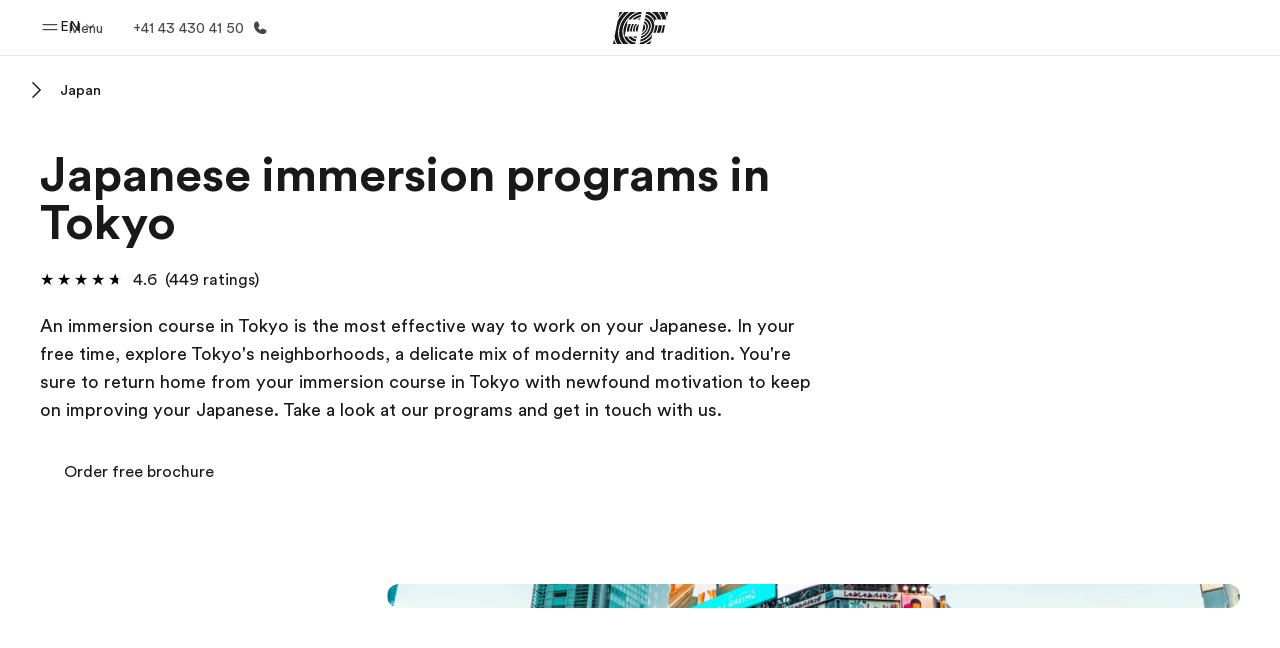

--- FILE ---
content_type: text/javascript; charset=utf-8
request_url: https://www.ef.com/assetscdn/optimizely/24099230963.js?v=2026-01-08T17:14:25.969Z
body_size: 178296
content:
/*! For license information please see client.min.js.LICENSE.txt */
(function(){var __webpack_modules__={7828:function(t,n,e){var i;!function(r,o){"use strict";var a="function",u="undefined",s="object",c="string",f="model",l="name",d="type",h="vendor",v="version",p="architecture",g="console",m="mobile",_="tablet",y="smarttv",w="wearable",b="embedded",E="Amazon",I="Apple",A="ASUS",T="BlackBerry",S="Browser",k="Chrome",R="Firefox",C="Google",N="Huawei",D="LG",O="Microsoft",x="Motorola",M="Opera",P="Samsung",L="Sharp",U="Sony",V="Xiaomi",F="Zebra",B="Facebook",G=function(t){for(var n={},e=0;e<t.length;e++)n[t[e].toUpperCase()]=t[e];return n},z=function(t,n){return typeof t===c&&-1!==j(n).indexOf(j(t))},j=function(t){return t.toLowerCase()},q=function(t,n){if(typeof t===c)return t=t.replace(/^\s\s*/,""),typeof n===u?t:t.substring(0,350)},H=function(t,n){for(var e,i,r,u,c,f,l=0;l<n.length&&!c;){var d=n[l],h=n[l+1];for(e=i=0;e<d.length&&!c&&d[e];)if(c=d[e++].exec(t))for(r=0;r<h.length;r++)f=c[++i],typeof(u=h[r])===s&&u.length>0?2===u.length?typeof u[1]==a?this[u[0]]=u[1].call(this,f):this[u[0]]=u[1]:3===u.length?typeof u[1]!==a||u[1].exec&&u[1].test?this[u[0]]=f?f.replace(u[1],u[2]):o:this[u[0]]=f?u[1].call(this,f,u[2]):o:4===u.length&&(this[u[0]]=f?u[3].call(this,f.replace(u[1],u[2])):o):this[u]=f||o;l+=2}},Y=function(t,n){for(var e in n)if(typeof n[e]===s&&n[e].length>0){for(var i=0;i<n[e].length;i++)if(z(n[e][i],t))return"?"===e?o:e}else if(z(n[e],t))return"?"===e?o:e;return t},K={ME:"4.90","NT 3.11":"NT3.51","NT 4.0":"NT4.0",2e3:"NT 5.0",XP:["NT 5.1","NT 5.2"],Vista:"NT 6.0",7:"NT 6.1",8:"NT 6.2",8.1:"NT 6.3",10:["NT 6.4","NT 10.0"],RT:"ARM"},$={browser:[[/\b(?:crmo|crios)\/([\w\.]+)/i],[v,[l,"Chrome"]],[/edg(?:e|ios|a)?\/([\w\.]+)/i],[v,[l,"Edge"]],[/(opera mini)\/([-\w\.]+)/i,/(opera [mobiletab]{3,6})\b.+version\/([-\w\.]+)/i,/(opera)(?:.+version\/|[\/ ]+)([\w\.]+)/i],[l,v],[/opios[\/ ]+([\w\.]+)/i],[v,[l,M+" Mini"]],[/\bopr\/([\w\.]+)/i],[v,[l,M]],[/(kindle)\/([\w\.]+)/i,/(lunascape|maxthon|netfront|jasmine|blazer)[\/ ]?([\w\.]*)/i,/(avant |iemobile|slim)(?:browser)?[\/ ]?([\w\.]*)/i,/(ba?idubrowser)[\/ ]?([\w\.]+)/i,/(?:ms|\()(ie) ([\w\.]+)/i,/(flock|rockmelt|midori|epiphany|silk|skyfire|ovibrowser|bolt|iron|vivaldi|iridium|phantomjs|bowser|quark|qupzilla|falkon|rekonq|puffin|brave|whale(?!.+naver)|qqbrowserlite|qq|duckduckgo)\/([-\w\.]+)/i,/(weibo)__([\d\.]+)/i],[l,v],[/(?:\buc? ?browser|(?:juc.+)ucweb)[\/ ]?([\w\.]+)/i],[v,[l,"UC"+S]],[/microm.+\bqbcore\/([\w\.]+)/i,/\bqbcore\/([\w\.]+).+microm/i],[v,[l,"WeChat(Win) Desktop"]],[/micromessenger\/([\w\.]+)/i],[v,[l,"WeChat"]],[/konqueror\/([\w\.]+)/i],[v,[l,"Konqueror"]],[/trident.+rv[: ]([\w\.]{1,9})\b.+like gecko/i],[v,[l,"IE"]],[/yabrowser\/([\w\.]+)/i],[v,[l,"Yandex"]],[/(avast|avg)\/([\w\.]+)/i],[[l,/(.+)/,"$1 Secure "+S],v],[/\bfocus\/([\w\.]+)/i],[v,[l,R+" Focus"]],[/\bopt\/([\w\.]+)/i],[v,[l,M+" Touch"]],[/coc_coc\w+\/([\w\.]+)/i],[v,[l,"Coc Coc"]],[/dolfin\/([\w\.]+)/i],[v,[l,"Dolphin"]],[/coast\/([\w\.]+)/i],[v,[l,M+" Coast"]],[/miuibrowser\/([\w\.]+)/i],[v,[l,"MIUI "+S]],[/fxios\/([-\w\.]+)/i],[v,[l,R]],[/\bqihu|(qi?ho?o?|360)browser/i],[[l,"360 "+S]],[/(oculus|samsung|sailfish|huawei)browser\/([\w\.]+)/i],[[l,/(.+)/,"$1 "+S],v],[/(comodo_dragon)\/([\w\.]+)/i],[[l,/_/g," "],v],[/(electron)\/([\w\.]+) safari/i,/(tesla)(?: qtcarbrowser|\/(20\d\d\.[-\w\.]+))/i,/m?(qqbrowser|baiduboxapp|2345Explorer)[\/ ]?([\w\.]+)/i],[l,v],[/(metasr)[\/ ]?([\w\.]+)/i,/(lbbrowser)/i,/\[(linkedin)app\]/i],[l],[/((?:fban\/fbios|fb_iab\/fb4a)(?!.+fbav)|;fbav\/([\w\.]+);)/i],[[l,B],v],[/(kakao(?:talk|story))[\/ ]([\w\.]+)/i,/(naver)\(.*?(\d+\.[\w\.]+).*\)/i,/safari (line)\/([\w\.]+)/i,/\b(line)\/([\w\.]+)\/iab/i,/(chromium|instagram)[\/ ]([-\w\.]+)/i],[l,v],[/\bgsa\/([\w\.]+) .*safari\//i],[v,[l,"GSA"]],[/headlesschrome(?:\/([\w\.]+)| )/i],[v,[l,k+" Headless"]],[/ wv\).+(chrome)\/([\w\.]+)/i],[[l,k+" WebView"],v],[/droid.+ version\/([\w\.]+)\b.+(?:mobile safari|safari)/i],[v,[l,"Android "+S]],[/(chrome|omniweb|arora|[tizenoka]{5} ?browser)\/v?([\w\.]+)/i],[l,v],[/version\/([\w\.\,]+) .*mobile\/\w+ (safari)/i],[v,[l,"Mobile Safari"]],[/version\/([\w(\.|\,)]+) .*(mobile ?safari|safari)/i],[v,l],[/webkit.+?(mobile ?safari|safari)(\/[\w\.]+)/i],[l,[v,Y,{"1.0":"/8",1.2:"/1",1.3:"/3","2.0":"/412","2.0.2":"/416","2.0.3":"/417","2.0.4":"/419","?":"/"}]],[/(webkit|khtml)\/([\w\.]+)/i],[l,v],[/(navigator|netscape\d?)\/([-\w\.]+)/i],[[l,"Netscape"],v],[/mobile vr; rv:([\w\.]+)\).+firefox/i],[v,[l,R+" Reality"]],[/ekiohf.+(flow)\/([\w\.]+)/i,/(swiftfox)/i,/(icedragon|iceweasel|camino|chimera|fennec|maemo browser|minimo|conkeror|klar)[\/ ]?([\w\.\+]+)/i,/(seamonkey|k-meleon|icecat|iceape|firebird|phoenix|palemoon|basilisk|waterfox)\/([-\w\.]+)$/i,/(firefox)\/([\w\.]+)/i,/(mozilla)\/([\w\.]+) .+rv\:.+gecko\/\d+/i,/(polaris|lynx|dillo|icab|doris|amaya|w3m|netsurf|sleipnir|obigo|mosaic|(?:go|ice|up)[\. ]?browser)[-\/ ]?v?([\w\.]+)/i,/(links) \(([\w\.]+)/i,/panasonic;(viera)/i],[l,v],[/(cobalt)\/([\w\.]+)/i],[l,[v,/master.|lts./,""]]],cpu:[[/(?:(amd|x(?:(?:86|64)[-_])?|wow|win)64)[;\)]/i],[[p,"amd64"]],[/(ia32(?=;))/i],[[p,j]],[/((?:i[346]|x)86)[;\)]/i],[[p,"ia32"]],[/\b(aarch64|arm(v?8e?l?|_?64))\b/i],[[p,"arm64"]],[/\b(arm(?:v[67])?ht?n?[fl]p?)\b/i],[[p,"armhf"]],[/windows (ce|mobile); ppc;/i],[[p,"arm"]],[/((?:ppc|powerpc)(?:64)?)(?: mac|;|\))/i],[[p,/ower/,"",j]],[/(sun4\w)[;\)]/i],[[p,"sparc"]],[/((?:avr32|ia64(?=;))|68k(?=\))|\barm(?=v(?:[1-7]|[5-7]1)l?|;|eabi)|(?=atmel )avr|(?:irix|mips|sparc)(?:64)?\b|pa-risc)/i],[[p,j]]],device:[[/\b(sch-i[89]0\d|shw-m380s|sm-[ptx]\w{2,4}|gt-[pn]\d{2,4}|sgh-t8[56]9|nexus 10)/i],[f,[h,P],[d,_]],[/\b((?:s[cgp]h|gt|sm)-\w+|sc[g-]?[\d]+a?|galaxy nexus)/i,/samsung[- ]([-\w]+)/i,/sec-(sgh\w+)/i],[f,[h,P],[d,m]],[/\((ip(?:hone|od)[\w ]*);/i],[f,[h,I],[d,m]],[/\((ipad);[-\w\),; ]+apple/i,/applecoremedia\/[\w\.]+ \((ipad)/i,/\b(ipad)\d\d?,\d\d?[;\]].+ios/i],[f,[h,I],[d,_]],[/(macintosh);/i],[f,[h,I]],[/\b(sh-?[altvz]?\d\d[a-ekm]?)/i],[f,[h,L],[d,m]],[/\b((?:ag[rs][23]?|bah2?|sht?|btv)-a?[lw]\d{2})\b(?!.+d\/s)/i],[f,[h,N],[d,_]],[/(?:huawei|honor)([-\w ]+)[;\)]/i,/\b(nexus 6p|\w{2,4}e?-[atu]?[ln][\dx][012359c][adn]?)\b(?!.+d\/s)/i],[f,[h,N],[d,m]],[/\b(poco[\w ]+)(?: bui|\))/i,/\b; (\w+) build\/hm\1/i,/\b(hm[-_ ]?note?[_ ]?(?:\d\w)?) bui/i,/\b(redmi[\-_ ]?(?:note|k)?[\w_ ]+)(?: bui|\))/i,/\b(mi[-_ ]?(?:a\d|one|one[_ ]plus|note lte|max|cc)?[_ ]?(?:\d?\w?)[_ ]?(?:plus|se|lite)?)(?: bui|\))/i],[[f,/_/g," "],[h,V],[d,m]],[/\b(mi[-_ ]?(?:pad)(?:[\w_ ]+))(?: bui|\))/i],[[f,/_/g," "],[h,V],[d,_]],[/; (\w+) bui.+ oppo/i,/\b(cph[12]\d{3}|p(?:af|c[al]|d\w|e[ar])[mt]\d0|x9007|a101op)\b/i],[f,[h,"OPPO"],[d,m]],[/vivo (\w+)(?: bui|\))/i,/\b(v[12]\d{3}\w?[at])(?: bui|;)/i],[f,[h,"Vivo"],[d,m]],[/\b(rmx[12]\d{3})(?: bui|;|\))/i],[f,[h,"Realme"],[d,m]],[/\b(milestone|droid(?:[2-4x]| (?:bionic|x2|pro|razr))?:?( 4g)?)\b[\w ]+build\//i,/\bmot(?:orola)?[- ](\w*)/i,/((?:moto[\w\(\) ]+|xt\d{3,4}|nexus 6)(?= bui|\)))/i],[f,[h,x],[d,m]],[/\b(mz60\d|xoom[2 ]{0,2}) build\//i],[f,[h,x],[d,_]],[/((?=lg)?[vl]k\-?\d{3}) bui| 3\.[-\w; ]{10}lg?-([06cv9]{3,4})/i],[f,[h,D],[d,_]],[/(lm(?:-?f100[nv]?|-[\w\.]+)(?= bui|\))|nexus [45])/i,/\blg[-e;\/ ]+((?!browser|netcast|android tv)\w+)/i,/\blg-?([\d\w]+) bui/i],[f,[h,D],[d,m]],[/(ideatab[-\w ]+)/i,/lenovo ?(s[56]000[-\w]+|tab(?:[\w ]+)|yt[-\d\w]{6}|tb[-\d\w]{6})/i],[f,[h,"Lenovo"],[d,_]],[/(?:maemo|nokia).*(n900|lumia \d+)/i,/nokia[-_ ]?([-\w\.]*)/i],[[f,/_/g," "],[h,"Nokia"],[d,m]],[/(pixel c)\b/i],[f,[h,C],[d,_]],[/droid.+; (pixel[\daxl ]{0,6})(?: bui|\))/i],[f,[h,C],[d,m]],[/droid.+ (a?\d[0-2]{2}so|[c-g]\d{4}|so[-gl]\w+|xq-a\w[4-7][12])(?= bui|\).+chrome\/(?![1-6]{0,1}\d\.))/i],[f,[h,U],[d,m]],[/sony tablet [ps]/i,/\b(?:sony)?sgp\w+(?: bui|\))/i],[[f,"Xperia Tablet"],[h,U],[d,_]],[/ (kb2005|in20[12]5|be20[12][59])\b/i,/(?:one)?(?:plus)? (a\d0\d\d)(?: b|\))/i],[f,[h,"OnePlus"],[d,m]],[/(alexa)webm/i,/(kf[a-z]{2}wi)( bui|\))/i,/(kf[a-z]+)( bui|\)).+silk\//i],[f,[h,E],[d,_]],[/((?:sd|kf)[0349hijorstuw]+)( bui|\)).+silk\//i],[[f,/(.+)/g,"Fire Phone $1"],[h,E],[d,m]],[/(playbook);[-\w\),; ]+(rim)/i],[f,h,[d,_]],[/\b((?:bb[a-f]|st[hv])100-\d)/i,/\(bb10; (\w+)/i],[f,[h,T],[d,m]],[/(?:\b|asus_)(transfo[prime ]{4,10} \w+|eeepc|slider \w+|nexus 7|padfone|p00[cj])/i],[f,[h,A],[d,_]],[/ (z[bes]6[027][012][km][ls]|zenfone \d\w?)\b/i],[f,[h,A],[d,m]],[/(nexus 9)/i],[f,[h,"HTC"],[d,_]],[/(htc)[-;_ ]{1,2}([\w ]+(?=\)| bui)|\w+)/i,/(zte)[- ]([\w ]+?)(?: bui|\/|\))/i,/(alcatel|geeksphone|nexian|panasonic(?!(?:;|\.))|sony(?!-bra))[-_ ]?([-\w]*)/i],[h,[f,/_/g," "],[d,m]],[/droid.+; ([ab][1-7]-?[0178a]\d\d?)/i],[f,[h,"Acer"],[d,_]],[/droid.+; (m[1-5] note) bui/i,/\bmz-([-\w]{2,})/i],[f,[h,"Meizu"],[d,m]],[/(blackberry|benq|palm(?=\-)|sonyericsson|acer|asus|dell|meizu|motorola|polytron)[-_ ]?([-\w]*)/i,/(hp) ([\w ]+\w)/i,/(asus)-?(\w+)/i,/(microsoft); (lumia[\w ]+)/i,/(lenovo)[-_ ]?([-\w]+)/i,/(jolla)/i,/(oppo) ?([\w ]+) bui/i],[h,f,[d,m]],[/(kobo)\s(ereader|touch)/i,/(archos) (gamepad2?)/i,/(hp).+(touchpad(?!.+tablet)|tablet)/i,/(kindle)\/([\w\.]+)/i,/(nook)[\w ]+build\/(\w+)/i,/(dell) (strea[kpr\d ]*[\dko])/i,/(le[- ]+pan)[- ]+(\w{1,9}) bui/i,/(trinity)[- ]*(t\d{3}) bui/i,/(gigaset)[- ]+(q\w{1,9}) bui/i,/(vodafone) ([\w ]+)(?:\)| bui)/i],[h,f,[d,_]],[/(surface duo)/i],[f,[h,O],[d,_]],[/droid [\d\.]+; (fp\du?)(?: b|\))/i],[f,[h,"Fairphone"],[d,m]],[/(u304aa)/i],[f,[h,"AT&T"],[d,m]],[/\bsie-(\w*)/i],[f,[h,"Siemens"],[d,m]],[/\b(rct\w+) b/i],[f,[h,"RCA"],[d,_]],[/\b(venue[\d ]{2,7}) b/i],[f,[h,"Dell"],[d,_]],[/\b(q(?:mv|ta)\w+) b/i],[f,[h,"Verizon"],[d,_]],[/\b(?:barnes[& ]+noble |bn[rt])([\w\+ ]*) b/i],[f,[h,"Barnes & Noble"],[d,_]],[/\b(tm\d{3}\w+) b/i],[f,[h,"NuVision"],[d,_]],[/\b(k88) b/i],[f,[h,"ZTE"],[d,_]],[/\b(nx\d{3}j) b/i],[f,[h,"ZTE"],[d,m]],[/\b(gen\d{3}) b.+49h/i],[f,[h,"Swiss"],[d,m]],[/\b(zur\d{3}) b/i],[f,[h,"Swiss"],[d,_]],[/\b((zeki)?tb.*\b) b/i],[f,[h,"Zeki"],[d,_]],[/\b([yr]\d{2}) b/i,/\b(dragon[- ]+touch |dt)(\w{5}) b/i],[[h,"Dragon Touch"],f,[d,_]],[/\b(ns-?\w{0,9}) b/i],[f,[h,"Insignia"],[d,_]],[/\b((nxa|next)-?\w{0,9}) b/i],[f,[h,"NextBook"],[d,_]],[/\b(xtreme\_)?(v(1[045]|2[015]|[3469]0|7[05])) b/i],[[h,"Voice"],f,[d,m]],[/\b(lvtel\-)?(v1[12]) b/i],[[h,"LvTel"],f,[d,m]],[/\b(ph-1) /i],[f,[h,"Essential"],[d,m]],[/\b(v(100md|700na|7011|917g).*\b) b/i],[f,[h,"Envizen"],[d,_]],[/\b(trio[-\w\. ]+) b/i],[f,[h,"MachSpeed"],[d,_]],[/\btu_(1491) b/i],[f,[h,"Rotor"],[d,_]],[/(shield[\w ]+) b/i],[f,[h,"Nvidia"],[d,_]],[/(sprint) (\w+)/i],[h,f,[d,m]],[/(kin\.[onetw]{3})/i],[[f,/\./g," "],[h,O],[d,m]],[/droid.+; (cc6666?|et5[16]|mc[239][23]x?|vc8[03]x?)\)/i],[f,[h,F],[d,_]],[/droid.+; (ec30|ps20|tc[2-8]\d[kx])\)/i],[f,[h,F],[d,m]],[/smart-tv.+(samsung)/i],[h,[d,y]],[/hbbtv.+maple;(\d+)/i],[[f,/^/,"SmartTV"],[h,P],[d,y]],[/(nux; netcast.+smarttv|lg (netcast\.tv-201\d|android tv))/i],[[h,D],[d,y]],[/(apple) ?tv/i],[h,[f,I+" TV"],[d,y]],[/crkey/i],[[f,k+"cast"],[h,C],[d,y]],[/droid.+aft(\w)( bui|\))/i],[f,[h,E],[d,y]],[/\(dtv[\);].+(aquos)/i,/(aquos-tv[\w ]+)\)/i],[f,[h,L],[d,y]],[/(bravia[\w ]+)( bui|\))/i],[f,[h,U],[d,y]],[/(mitv-\w{5}) bui/i],[f,[h,V],[d,y]],[/Hbbtv.*(technisat) (.*);/i],[h,f,[d,y]],[/\b(roku)[\dx]*[\)\/]((?:dvp-)?[\d\.]*)/i,/hbbtv\/\d+\.\d+\.\d+ +\([\w\+ ]*; *([\w\d][^;]*);([^;]*)/i],[[h,q],[f,q],[d,y]],[/\b(android tv|smart[- ]?tv|opera tv|tv; rv:)\b/i],[[d,y]],[/(ouya)/i,/(nintendo) ([wids3utch]+)/i],[h,f,[d,g]],[/droid.+; (shield) bui/i],[f,[h,"Nvidia"],[d,g]],[/(playstation [345portablevi]+)/i],[f,[h,U],[d,g]],[/\b(xbox(?: one)?(?!; xbox))[\); ]/i],[f,[h,O],[d,g]],[/((pebble))app/i],[h,f,[d,w]],[/droid.+; (glass) \d/i],[f,[h,C],[d,w]],[/droid.+; (wt63?0{2,3})\)/i],[f,[h,F],[d,w]],[/(quest( 2| pro)?)/i],[f,[h,B],[d,w]],[/(tesla)(?: qtcarbrowser|\/[-\w\.]+)/i],[h,[d,b]],[/droid .+?; ([^;]+?)(?: bui|\) applew).+? mobile safari/i],[f,[d,m]],[/droid .+?; ([^;]+?)(?: bui|\) applew).+?(?! mobile) safari/i],[f,[d,_]],[/\b((tablet|tab)[;\/]|focus\/\d(?!.+mobile))/i],[[d,_]],[/(phone|mobile(?:[;\/]| [ \w\/\.]*safari)|pda(?=.+windows ce))/i],[[d,m]],[/(android[-\w\. ]{0,9});.+buil/i],[f,[h,"Generic"]]],engine:[[/windows.+ edge\/([\w\.]+)/i],[v,[l,"EdgeHTML"]],[/webkit\/537\.36.+chrome\/(?!27)([\w\.]+)/i],[v,[l,"Blink"]],[/(presto)\/([\w\.]+)/i,/(webkit|trident|netfront|netsurf|amaya|lynx|w3m|goanna)\/([\w\.]+)/i,/ekioh(flow)\/([\w\.]+)/i,/(khtml|tasman|links)[\/ ]\(?([\w\.]+)/i,/(icab)[\/ ]([23]\.[\d\.]+)/i],[l,v],[/rv\:([\w\.]{1,9})\b.+(gecko)/i],[v,l]],os:[[/microsoft (windows) (vista|xp)/i],[l,v],[/(windows) nt 6\.2; (arm)/i,/(windows (?:phone(?: os)?|mobile))[\/ ]?([\d\.\w ]*)/i,/(windows)[\/ ]?([ntce\d\. ]+\w)(?!.+xbox)/i],[l,[v,Y,K]],[/(win(?=3|9|n)|win 9x )([nt\d\.]+)/i],[[l,"Windows"],[v,Y,K]],[/ip[honead]{2,4}\b(?:.*os ([\w]+) like mac|; opera)/i,/cfnetwork\/.+darwin/i],[[v,/_/g,"."],[l,"iOS"]],[/(mac os x) ?([\w\. ]*)/i,/(macintosh|mac_powerpc\b)(?!.+haiku)/i],[[l,"Mac OS"],[v,/_/g,"."]],[/droid ([\w\.]+)\b.+(android[- ]x86|harmonyos)/i],[v,l],[/(android|webos|qnx|bada|rim tablet os|maemo|meego|sailfish)[-\/ ]?([\w\.]*)/i,/(blackberry)\w*\/([\w\.]*)/i,/(tizen|kaios)[\/ ]([\w\.]+)/i,/\((series40);/i],[l,v],[/\(bb(10);/i],[v,[l,T]],[/(?:symbian ?os|symbos|s60(?=;)|series60)[-\/ ]?([\w\.]*)/i],[v,[l,"Symbian"]],[/mozilla\/[\d\.]+ \((?:mobile|tablet|tv|mobile; [\w ]+); rv:.+ gecko\/([\w\.]+)/i],[v,[l,R+" OS"]],[/web0s;.+rt(tv)/i,/\b(?:hp)?wos(?:browser)?\/([\w\.]+)/i],[v,[l,"webOS"]],[/crkey\/([\d\.]+)/i],[v,[l,k+"cast"]],[/(cros) [\w]+(?:\)| ([\w\.]+)\b)/i],[[l,"Chromium OS"],v],[/panasonic;(viera)/i,/(netrange)mmh/i,/(nettv)\/(\d+\.[\w\.]+)/i,/(nintendo|playstation) ([wids345portablevuch]+)/i,/(xbox); +xbox ([^\);]+)/i,/\b(joli|palm)\b ?(?:os)?\/?([\w\.]*)/i,/(mint)[\/\(\) ]?(\w*)/i,/(mageia|vectorlinux)[; ]/i,/([kxln]?ubuntu|debian|suse|opensuse|gentoo|arch(?= linux)|slackware|fedora|mandriva|centos|pclinuxos|red ?hat|zenwalk|linpus|raspbian|plan 9|minix|risc os|contiki|deepin|manjaro|elementary os|sabayon|linspire)(?: gnu\/linux)?(?: enterprise)?(?:[- ]linux)?(?:-gnu)?[-\/ ]?(?!chrom|package)([-\w\.]*)/i,/(hurd|linux) ?([\w\.]*)/i,/(gnu) ?([\w\.]*)/i,/\b([-frentopcghs]{0,5}bsd|dragonfly)[\/ ]?(?!amd|[ix346]{1,2}86)([\w\.]*)/i,/(haiku) (\w+)/i],[l,v],[/(sunos) ?([\w\.\d]*)/i],[[l,"Solaris"],v],[/((?:open)?solaris)[-\/ ]?([\w\.]*)/i,/(aix) ((\d)(?=\.|\)| )[\w\.])*/i,/\b(beos|os\/2|amigaos|morphos|openvms|fuchsia|hp-ux)/i,/(unix) ?([\w\.]*)/i],[l,v]]},W=function(t,n){if(typeof t===s&&(n=t,t=o),!(this instanceof W))return new W(t,n).getResult();var e=t||(typeof r!==u&&r.navigator&&r.navigator.userAgent?r.navigator.userAgent:""),i=typeof r!==u&&r.navigator&&r.navigator.userAgentData?r.navigator.userAgentData:o,a=n?function(t,n){var e={};for(var i in t)n[i]&&n[i].length%2==0?e[i]=n[i].concat(t[i]):e[i]=t[i];return e}($,n):$;return this.getBrowser=function(){var t,n={};return n[l]=o,n[v]=o,H.call(n,e,a.browser),n.major=typeof(t=n.version)===c?t.replace(/[^\d\.]/g,"").split(".")[0]:o,n},this.getCPU=function(){var t={};return t[p]=o,H.call(t,e,a.cpu),t},this.getDevice=function(){var t={};return t[h]=o,t[f]=o,t[d]=o,H.call(t,e,a.device),!t[d]&&i&&i.mobile&&(t[d]=m),t},this.getEngine=function(){var t={};return t[l]=o,t[v]=o,H.call(t,e,a.engine),t},this.getOS=function(){var t={};return t[l]=o,t[v]=o,H.call(t,e,a.os),!t[l]&&i&&"Unknown"!=i.platform&&(t[l]=i.platform.replace(/chrome/i,"Chromium").replace(/mac/i,"Mac ")),t},this.getResult=function(){return{ua:this.getUA(),browser:this.getBrowser(),engine:this.getEngine(),os:this.getOS(),device:this.getDevice(),cpu:this.getCPU()}},this.getUA=function(){return e},this.setUA=function(t){return e=typeof t===c&&t.length>350?q(t,350):t,this},this.setUA(e),this};W.VERSION="0.7.33",W.BROWSER=G([l,v,"major"]),W.CPU=G([p]),W.DEVICE=G([f,h,d,g,m,y,_,w,b]),W.ENGINE=W.OS=G([l,v]),typeof n!==u?(t.exports&&(n=t.exports=W),n.UAParser=W):e.amdO?(i=function(){return W}.call(n,e,n,t))===o||(t.exports=i):typeof r!==u&&(r.UAParser=W)}("object"==typeof window?window:this)},1504:function(t,n,e){var i=e(6632)(),r=e(2388);t.exports=function(t,n){function e(n){if(!(this instanceof e))return new e(n);try{throw new Error(n)}catch(o){o.name=t,this.stack=o.stack}i&&this.stack&&(this.stack=r(this.stack,t,n)),this.message=n||"",this.name=t}return e.prototype=new(n||Error),e.prototype.constructor=e,e.prototype.inspect=function(){return this.message?"["+t+": "+this.message+"]":"["+t+"]"},e.prototype.name=t,e}},2388:function(t){"use strict";t.exports=function(t,n,e){var i=n;return e&&(i+=": "+e),t=i+t.slice(t.indexOf("\n"))}},6632:function(t){"use strict";t.exports=function(){var t=new Error("yep");return!!t.stack&&"Error: yep\n"===t.stack.substr(0,11)}},7785:function(t,n,e){t.exports=function(){"use strict";function t(t){return"function"==typeof t||"object"==typeof t&&null!==t}function n(t){return"function"==typeof t}undefined;var i=Array.isArray?Array.isArray:function(t){return"[object Array]"===Object.prototype.toString.call(t)},r=0,o=undefined,a=undefined,u=function(t,n){w[r]=t,w[r+1]=n,2===(r+=2)&&(a?a(b):I())};function s(t){a=t}function c(t){u=t}var f="undefined"!=typeof window?window:undefined,l=f||{},d=l.MutationObserver||l.WebKitMutationObserver,h="undefined"==typeof self&&"undefined"!=typeof process&&"[object process]"==={}.toString.call(process),v="undefined"!=typeof Uint8ClampedArray&&"undefined"!=typeof importScripts&&"undefined"!=typeof MessageChannel;function p(){return function(){return process.nextTick(b)}}function g(){return void 0!==o?function(){o(b)}:y()}function m(){var t=0,n=new d(b),e=document.createTextNode("");return n.observe(e,{characterData:!0}),function(){e.data=t=++t%2}}function _(){var t=new MessageChannel;return t.port1.onmessage=b,function(){return t.port2.postMessage(0)}}function y(){var t=setTimeout;return function(){return t(b,1)}}var w=new Array(1e3);function b(){for(var t=0;t<r;t+=2)(0,w[t])(w[t+1]),w[t]=undefined,w[t+1]=undefined;r=0}function E(){try{undefined;var t=e(8260);return o=t.runOnLoop||t.runOnContext,g()}catch(n){return y()}}var I=undefined;function A(t,n){var e=arguments,i=this,r=new this.constructor(k);r[S]===undefined&&Q(r);var o,a=i._state;return a?(o=e[a-1],u((function(){return $(a,r,o,i._result)}))):j(i,r,t,n),r}function T(t){var n=this;if(t&&"object"==typeof t&&t.constructor===n)return t;var e=new n(k);return F(e,t),e}I=h?p():d?m():v?_():f===undefined?E():y();var S=Math.random().toString(36).substring(16);function k(){}var R=void 0,C=1,N=2,D=new H;function O(){return new TypeError("You cannot resolve a promise with itself")}function x(){return new TypeError("A promises callback cannot return that same promise.")}function M(t){try{return t.then}catch(n){return D.error=n,D}}function P(t,n,e,i){try{t.call(n,e,i)}catch(r){return r}}function L(t,n,e){u((function(t){var i=!1,r=P(e,n,(function(e){i||(i=!0,n!==e?F(t,e):G(t,e))}),(function(n){i||(i=!0,z(t,n))}),"Settle: "+(t._label||" unknown promise"));!i&&r&&(i=!0,z(t,r))}),t)}function U(t,n){n._state===C?G(t,n._result):n._state===N?z(t,n._result):j(n,undefined,(function(n){return F(t,n)}),(function(n){return z(t,n)}))}function V(t,e,i){e.constructor===t.constructor&&i===A&&e.constructor.resolve===T?U(t,e):i===D?(z(t,D.error),D.error=null):i===undefined?G(t,e):n(i)?L(t,e,i):G(t,e)}function F(n,e){n===e?z(n,O()):t(e)?V(n,e,M(e)):G(n,e)}function B(t){t._onerror&&t._onerror(t._result),q(t)}function G(t,n){t._state===R&&(t._result=n,t._state=C,0!==t._subscribers.length&&u(q,t))}function z(t,n){t._state===R&&(t._state=N,t._result=n,u(B,t))}function j(t,n,e,i){var r=t._subscribers,o=r.length;t._onerror=null,r[o]=n,r[o+C]=e,r[o+N]=i,0===o&&t._state&&u(q,t)}function q(t){var n=t._subscribers,e=t._state;if(0!==n.length){for(var i=undefined,r=undefined,o=t._result,a=0;a<n.length;a+=3)i=n[a],r=n[a+e],i?$(e,i,r,o):r(o);t._subscribers.length=0}}function H(){this.error=null}var Y=new H;function K(t,n){try{return t(n)}catch(e){return Y.error=e,Y}}function $(t,e,i,r){var o=n(i),a=undefined,u=undefined,s=undefined,c=undefined;if(o){if((a=K(i,r))===Y?(c=!0,u=a.error,a.error=null):s=!0,e===a)return void z(e,x())}else a=r,s=!0;e._state!==R||(o&&s?F(e,a):c?z(e,u):t===C?G(e,a):t===N&&z(e,a))}function W(t,n){try{n((function(n){F(t,n)}),(function(n){z(t,n)}))}catch(e){z(t,e)}}var X=0;function J(){return X++}function Q(t){t[S]=X++,t._state=undefined,t._result=undefined,t._subscribers=[]}function Z(t,n){this._instanceConstructor=t,this.promise=new t(k),this.promise[S]||Q(this.promise),i(n)?(this._input=n,this.length=n.length,this._remaining=n.length,this._result=new Array(this.length),0===this.length?G(this.promise,this._result):(this.length=this.length||0,this._enumerate(),0===this._remaining&&G(this.promise,this._result))):z(this.promise,tt())}function tt(){return new Error("Array Methods must be provided an Array")}function nt(t){return new Z(this,t).promise}function et(t){var n=this;return i(t)?new n((function(e,i){for(var r=t.length,o=0;o<r;o++)n.resolve(t[o]).then(e,i)})):new n((function(t,n){return n(new TypeError("You must pass an array to race."))}))}function it(t){var n=new this(k);return z(n,t),n}function rt(){throw new TypeError("You must pass a resolver function as the first argument to the promise constructor")}function ot(){throw new TypeError("Failed to construct 'Promise': Please use the 'new' operator, this object constructor cannot be called as a function.")}function at(t){this[S]=J(),this._result=this._state=undefined,this._subscribers=[],k!==t&&("function"!=typeof t&&rt(),this instanceof at?W(this,t):ot())}function ut(){var t=undefined;if("undefined"!=typeof e.g)t=e.g;else if("undefined"!=typeof self)t=self;else try{t=Function("return this")()}catch(r){throw new Error("polyfill failed because global object is unavailable in this environment")}var n=t.Promise;if(n){var i=null;try{i=Object.prototype.toString.call(n.resolve())}catch(r){}if("[object Promise]"===i&&!n.cast)return}t.Promise=at}return Z.prototype._enumerate=function(){for(var t=this.length,n=this._input,e=0;this._state===R&&e<t;e++)this._eachEntry(n[e],e)},Z.prototype._eachEntry=function(t,n){var e=this._instanceConstructor,i=e.resolve;if(i===T){var r=M(t);if(r===A&&t._state!==R)this._settledAt(t._state,n,t._result);else if("function"!=typeof r)this._remaining--,this._result[n]=t;else if(e===at){var o=new e(k);V(o,t,r),this._willSettleAt(o,n)}else this._willSettleAt(new e((function(n){return n(t)})),n)}else this._willSettleAt(i(t),n)},Z.prototype._settledAt=function(t,n,e){var i=this.promise;i._state===R&&(this._remaining--,t===N?z(i,e):this._result[n]=e),0===this._remaining&&G(i,this._result)},Z.prototype._willSettleAt=function(t,n){var e=this;j(t,undefined,(function(t){return e._settledAt(C,n,t)}),(function(t){return e._settledAt(N,n,t)}))},at.all=nt,at.race=et,at.resolve=T,at.reject=it,at._setScheduler=s,at._setAsap=c,at._asap=u,at.prototype={constructor:at,then:A,"catch":function(t){return this.then(null,t)}},at.polyfill=ut,at.Promise=at,at}()},1032:function(t){"use strict";t.exports=function(t){var n,e={};if(!(t instanceof Object)||Array.isArray(t))throw new Error("keyMirror(...): Argument must be an object.");for(n in t)t.hasOwnProperty(n)&&(e[n]=n);return e}},3693:function(t){"use strict";t.exports=function(t,n,e,i){Object.defineProperty(t,n,{get:function(){var t=e.call(this);return Object.defineProperty(this,n,{value:t,enumerable:!!i,writable:!0}),t},set:function(t){return Object.defineProperty(this,n,{value:t,enumerable:!!i,writable:!0}),t},enumerable:!!i,configurable:!0})}},5342:function(t){"use strict";var n=Element.prototype,e=n.matches||n.matchesSelector||n.webkitMatchesSelector||n.mozMatchesSelector||n.msMatchesSelector||n.oMatchesSelector;t.exports=function(t,n){if(e)return e.call(t,n);for(var i=t.parentNode.querySelectorAll(n),r=0;r<i.length;r++)if(i[r]==t)return!0;return!1}},5490:function(t){!function(){function n(t,n){var e,i,r,o,a,u,s,c;for(e=3&t.length,i=t.length-e,r=n,a=3432918353,u=461845907,c=0;c<i;)s=255&t.charCodeAt(c)|(255&t.charCodeAt(++c))<<8|(255&t.charCodeAt(++c))<<16|(255&t.charCodeAt(++c))<<24,++c,r=27492+(65535&(o=5*(65535&(r=(r^=s=(65535&(s=(s=(65535&s)*a+(((s>>>16)*a&65535)<<16)&4294967295)<<15|s>>>17))*u+(((s>>>16)*u&65535)<<16)&4294967295)<<13|r>>>19))+((5*(r>>>16)&65535)<<16)&4294967295))+((58964+(o>>>16)&65535)<<16);switch(s=0,e){case 3:s^=(255&t.charCodeAt(c+2))<<16;case 2:s^=(255&t.charCodeAt(c+1))<<8;case 1:r^=s=(65535&(s=(s=(65535&(s^=255&t.charCodeAt(c)))*a+(((s>>>16)*a&65535)<<16)&4294967295)<<15|s>>>17))*u+(((s>>>16)*u&65535)<<16)&4294967295}return r^=t.length,r=2246822507*(65535&(r^=r>>>16))+((2246822507*(r>>>16)&65535)<<16)&4294967295,r=3266489909*(65535&(r^=r>>>13))+((3266489909*(r>>>16)&65535)<<16)&4294967295,(r^=r>>>16)>>>0}var e=n;e.v2=function(t,n){for(var e,i=t.length,r=n^i,o=0;i>=4;)e=1540483477*(65535&(e=255&t.charCodeAt(o)|(255&t.charCodeAt(++o))<<8|(255&t.charCodeAt(++o))<<16|(255&t.charCodeAt(++o))<<24))+((1540483477*(e>>>16)&65535)<<16),r=1540483477*(65535&r)+((1540483477*(r>>>16)&65535)<<16)^(e=1540483477*(65535&(e^=e>>>24))+((1540483477*(e>>>16)&65535)<<16)),i-=4,++o;switch(i){case 3:r^=(255&t.charCodeAt(o+2))<<16;case 2:r^=(255&t.charCodeAt(o+1))<<8;case 1:r=1540483477*(65535&(r^=255&t.charCodeAt(o)))+((1540483477*(r>>>16)&65535)<<16)}return r=1540483477*(65535&(r^=r>>>13))+((1540483477*(r>>>16)&65535)<<16),(r^=r>>>15)>>>0},e.v3=n,t.exports=e}()},5049:function(t,n,e){t=e.nmd(t),function(){var i,r="Expected a function",o="__lodash_hash_undefined__",a=1/0,u=9007199254740991,s="[object Arguments]",c="[object Array]",f="[object Boolean]",l="[object Date]",d="[object Error]",h="[object Function]",v="[object GeneratorFunction]",p="[object Map]",g="[object Number]",m="[object Object]",_="[object RegExp]",y="[object Set]",w="[object String]",b="[object Symbol]",E="[object WeakMap]",I="[object ArrayBuffer]",A="[object Float32Array]",T="[object Float64Array]",S="[object Int8Array]",k="[object Int16Array]",R="[object Int32Array]",C="[object Uint8Array]",N="[object Uint8ClampedArray]",D="[object Uint16Array]",O="[object Uint32Array]",x=/[&<>"'`]/g,M=RegExp(x.source),P=/\w*$/,L=/^\[object .+?Constructor\]$/,U=/^(?:0|[1-9]\d*)$/,V={};V[A]=V[T]=V[S]=V[k]=V[R]=V[C]=V[N]=V[D]=V[O]=!0,V[s]=V[c]=V[I]=V[f]=V[l]=V[d]=V[h]=V[p]=V[g]=V[m]=V[_]=V[y]=V[w]=V[E]=!1;var F={};F[s]=F[c]=F[I]=F[f]=F[l]=F[A]=F[T]=F[S]=F[k]=F[R]=F[p]=F[g]=F[m]=F[_]=F[y]=F[w]=F[b]=F[C]=F[N]=F[D]=F[O]=!0,F[d]=F[h]=F[E]=!1;var B={"&":"&amp;","<":"&lt;",">":"&gt;",'"':"&quot;","'":"&#39;","`":"&#96;"},G={"function":!0,object:!0},z=G[typeof n]&&n&&!n.nodeType?n:i,j=G.object&&t&&!t.nodeType?t:i,q=j&&j.exports===z?z:i,H=rt(z&&j&&"object"==typeof e.g&&e.g),Y=rt(G[typeof self]&&self),K=rt(G[typeof window]&&window),$=rt(G[typeof this]&&this),W=H||K!==($&&$.window)&&K||Y||$||Function("return this")();function X(t,n){return t.set(n[0],n[1]),t}function J(t,n){return t.add(n),t}function Q(t,n){return nt(In(t),Ae)}function Z(t,n){return!!t.length&&it(t,n,0)>-1}function tt(t,n,e){for(var i=-1,r=t.length;++i<r;)if(e(n,t[i]))return!0;return!1}function nt(t,n){for(var e=-1,i=n.length,r=t.length;++e<i;)t[r+e]=n[e];return t}function et(t,n,e){for(var r=-1,o=t.length;++r<o;){var a=t[r],u=n(a);if(null!=u&&(s===i?u==u:e(u,s)))var s=u,c=a}return c}function it(t,n,e){if(n!=n)return function(t,n,e){var i=t.length,r=n+(e?0:-1);for(;e?r--:++r<i;){var o=t[r];if(o!=o)return r}return-1}(t,e);for(var i=e-1,r=t.length;++i<r;)if(t[i]===n)return i;return-1}function rt(t){return t&&t.Object===Object?t:null}function ot(t){return B[t]}function at(t){var n=!1;if(null!=t&&"function"!=typeof t.toString)try{n=!!(t+"")}catch(e){}return n}function ut(t,n){return t="number"==typeof t||U.test(t)?+t:-1,n=null==n?u:n,t>-1&&t%1==0&&t<n}var st=Array.prototype,ct=Object.prototype,ft=Function.prototype.toString,lt=ct.hasOwnProperty,dt=0,ht=ft.call(Object),vt=ct.toString,pt=W._,gt=RegExp("^"+ft.call(lt).replace(/[\\^$.*+?()[\]{}|]/g,"\\$&").replace(/hasOwnProperty|(function).*?(?=\\\()| for .+?(?=\\\])/g,"$1.*?")+"$"),mt=W.Reflect,_t=W.Symbol,yt=W.Uint8Array,wt=mt?mt.enumerate:i,bt=Object.getPrototypeOf,Et=Object.getOwnPropertySymbols,It=Object.create,At=ct.propertyIsEnumerable,Tt=st.splice,St=W.isFinite,kt=Object.keys,Rt=Math.max,Ct=On(W,"Map"),Nt=On(W,"Set"),Dt=On(W,"WeakMap"),Ot=On(Object,"create"),xt=Ct?ft.call(Ct):"",Mt=Nt?ft.call(Nt):"",Pt=Dt?ft.call(Dt):"",Lt=_t?_t.prototype:i,Ut=Lt?Lt.valueOf:i;function Vt(t){if(ue(t)&&!Zn(t)){if(t instanceof Ft)return t;if(lt.call(t,"__wrapped__"))return function(t){var n=new Ft(t.u,t.l);return n.I=In(t.I),n}(t)}return new Ft(t)}function Ft(t,n){this.u=t,this.I=[],this.l=!!n}function Bt(){}function Gt(t,n){return Ot?t[n]!==i:lt.call(t,n)}function zt(t){var n=-1,e=t?t.length:0;for(this.clear();++n<e;){var i=t[n];this.set(i[0],i[1])}}function jt(t){var n=-1,e=t?t.length:0;for(this.A=new zt;++n<e;)this.push(t[n])}function qt(t,n){var e=t.A;if(Ln(n)){var i=e.A;return("string"==typeof n?i.string:i.hash)[n]===o}return e.has(n)}function Ht(t){var n=-1,e=t?t.length:0;for(this.clear();++n<e;){var i=t[n];this.set(i[0],i[1])}}function Yt(t,n){var e=Wt(t,n);return!(e<0)&&(e==t.length-1?t.pop():Tt.call(t,e,1),!0)}function Kt(t,n){var e=Wt(t,n);return e<0?i:t[e][1]}function $t(t,n){return Wt(t,n)>-1}function Wt(t,n){for(var e=t.length;e--;)if(Xn(t[e][0],n))return e;return-1}function Xt(t,n,e){var i=Wt(t,n);i<0?t.push([n,e]):t[i][1]=e}function Jt(t,n,e,r){return t===i||Xn(t,ct[e])&&!lt.call(r,e)?n:t}function Qt(t,n,e){(e!==i&&!Xn(t[n],e)||"number"==typeof n&&e===i&&!(n in t))&&(t[n]=e)}function Zt(t,n,e){var r=t[n];lt.call(t,n)&&Xn(r,e)&&(e!==i||n in t)||(t[n]=e)}function tn(t){return"function"==typeof t?t:Te}function nn(t,n,e,r,o,a,u){var c;if(r&&(c=a?r(t,o,a,u):r(t)),c!==i)return c;if(!ae(t))return t;var d=Zn(t);if(d){if(c=function(t){var n=t.length,e=t.constructor(n);n&&"string"==typeof t[0]&&lt.call(t,"index")&&(e.index=t.index,e.input=t.input);return e}(t),!n)return In(t)}else{var E=Mn(t),x=E==h||E==v;if(ie(t))return function(t,n){if(n)return t.slice();var e=new t.constructor(t.length);return t.copy(e),e}(t,n);if(E==m||E==s||x&&!a){if(at(t))return a?t:{};if(c=function(t){return"function"!=typeof t.constructor||Un(t)?{}:en(bt(t))}(x?{}:t),!n)return c=function(t,n){return t&&Sn(n,ye(n),t)}(c,t),e?Rn(t,c):c}else{if(!F[E])return a?t:{};c=function(t,n,e){var i=t.constructor;switch(n){case I:return Tn(t);case f:case l:return new i(+t);case A:case T:case S:case k:case R:case C:case N:case D:case O:return function(t,n){var e=n?Tn(t.buffer):t.buffer;return new t.constructor(e,t.byteOffset,t.length)}(t,e);case p:return function(t){return jn(function(t){var n=-1,e=Array(t.size);return t.forEach((function(t,i){e[++n]=[i,t]})),e}(t),X,new t.constructor)}(t);case g:case w:return new i(t);case _:return function(t){var n=new t.constructor(t.source,P.exec(t));return n.lastIndex=t.lastIndex,n}(t);case y:return jn(function(t){var n=-1,e=Array(t.size);return t.forEach((function(t){e[++n]=t})),e}(o=t),J,new o.constructor);case b:return r=t,Ut?Object(Ut.call(r)):{}}var r;var o}(t,E,n)}}u||(u=new Ht);var M=u.get(t);return M||(u.set(t,c),(d?un:ln)(t,(function(i,o){Zt(c,o,nn(i,n,e,r,o,t,u))})),e&&!d?Rn(t,c):c)}function en(t){return ae(t)?It(t):{}}function rn(t,n,e){if("function"!=typeof t)throw new TypeError(r);return setTimeout((function(){t.apply(i,e)}),n)}var on,an,un=(on=ln,function(t,n){if(null==t)return t;if(!te(t))return on(t,n);for(var e=t.length,i=an?e:-1,r=Object(t);(an?i--:++i<e)&&!1!==n(r[i],i,r););return t});function sn(t,n){var e=[];return un(t,(function(t,i,r){n(t,i,r)&&e.push(t)})),e}function cn(t,n,e,i){i||(i=[]);for(var r=-1,o=t.length;++r<o;){var a=t[r];n>0&&ne(a)&&(e||Zn(a)||Qn(a))?n>1?cn(a,n-1,e,i):nt(i,a):e||(i[i.length]=a)}return i}var fn=function(t){return function(n,e,i){for(var r=-1,o=Object(n),a=i(n),u=a.length;u--;){var s=a[t?u:++r];if(!1===e(o[s],s,o))break}return n}}();function ln(t,n){return t&&fn(t,n,ye)}function dn(t,n){return sn(n,(function(n){return re(t[n])}))}function hn(t,n,e,r,o){return t===n||(null==t||null==n||!ae(t)&&!ue(n)?t!=t&&n!=n:function(t,n,e,r,o,a){var u=Zn(t),h=Zn(n),v=c,p=c;u||(v=(v=vt.call(t))==s?m:v);h||(p=(p=vt.call(n))==s?m:p);var y=v==m&&!at(t),b=p==m&&!at(n),E=v==p;a||(a=[]);var I=Gn(a,(function(n){return n[0]===t}));if(I&&I[1])return I[1]==n;if(a.push([t,n]),E&&!y){var A=u||fe(t)?function(t,n,e,r,o,a){var u=-1,s=2&o,c=1&o,f=t.length,l=n.length;if(f!=l&&!(s&&l>f))return!1;var d=!0;for(;++u<f;){var h,v=t[u],p=n[u];if(h!==i){if(h)continue;d=!1;break}if(c){if(!An(n,(function(t){return v===t||e(v,t,r,o,a)}))){d=!1;break}}else if(v!==p&&!e(v,p,r,o,a)){d=!1;break}}return d}(t,n,e,r,o,a):function(t,n,e){switch(e){case f:case l:return+t==+n;case d:return t.name==n.name&&t.message==n.message;case g:return t!=+t?n!=+n:t==+n;case _:case w:return t==n+""}return!1}(t,n,v);return a.pop(),A}if(!(2&o)){var T=y&&lt.call(t,"__wrapped__"),S=b&&lt.call(n,"__wrapped__");if(T||S){A=e(T?t.value():t,S?n.value():n,r,o,a);return a.pop(),A}}if(!E)return!1;A=function(t,n,e,r,o,a){var u=2&o,s=ye(t),c=s.length,f=ye(n),l=f.length;if(c!=l&&!u)return!1;var d=c;for(;d--;){var h=s[d];if(!(u?h in n:lt.call(n,h)))return!1}var v=!0,p=u;for(;++d<c;){var g,m=t[h=s[d]],_=n[h];if(!(g===i?m===_||e(m,_,r,o,a):g)){v=!1;break}p||(p="constructor"==h)}if(v&&!p){var y=t.constructor,w=n.constructor;y==w||!("constructor"in t)||!("constructor"in n)||"function"==typeof y&&y instanceof y&&"function"==typeof w&&w instanceof w||(v=!1)}return v}(t,n,e,r,o,a);return a.pop(),A}(t,n,hn,e,r,o))}function vn(t){var n=typeof t;return"function"==n?t:null==t?Te:("object"==n?mn:bn)(t)}function pn(t){t=null==t?t:Object(t);var n=[];for(var e in t)n.push(e);return n}function gn(t,n){var e=-1,i=te(t)?Array(t.length):[];return un(t,(function(t,r,o){i[++e]=n(t,r,o)})),i}function mn(t){var n=ye(t);return function(e){var r=n.length;if(null==e)return!r;for(e=Object(e);r--;){var o=n[r];if(!(o in e)||!hn(t[o],e[o],i,3))return!1}return!0}}function _n(t,n,e,r,o){if(t!==n){var a=Zn(n)||fe(n)?i:we(n);un(a||n,(function(u,s){if(a&&(u=n[s=u]),ae(u))o||(o=new Ht),function(t,n,e,r,o,a,u){var s=t[e],c=n[e],f=u.get(c);if(f)return void Qt(t,e,f);var l=a?a(s,c,e+"",t,n,u):i,d=l===i;d&&(l=c,Zn(c)||fe(c)?Zn(s)?l=s:ne(s)?l=In(s):(d=!1,l=nn(c,!a)):function(t){if(!ue(t)||vt.call(t)!=m||at(t))return!1;var n=bt(t);if(null===n)return!0;var e=n.constructor;return"function"==typeof e&&e instanceof e&&ft.call(e)==ht}(c)||Qn(c)?Qn(s)?l=Sn(h=s,we(h)):!ae(s)||r&&re(s)?(d=!1,l=nn(c,!a)):l=s:d=!1);var h;u.set(c,l),d&&o(l,c,r,a,u);u["delete"](c),Qt(t,e,l)}(t,n,s,e,_n,r,o);else{var c=r?r(t[s],u,s+"",t,n,o):i;c===i&&(c=u),Qt(t,s,c)}}))}}function yn(t,n){return t=Object(t),jn(n,(function(n,e){return e in t&&(n[e]=t[e]),n}),{})}function wn(t,n){var e={};return function(t,n){null==t||fn(t,n,we)}(t,(function(t,i){n(t,i)&&(e[i]=t)})),e}function bn(t){return function(n){return null==n?i:n[t]}}function En(t,n,e){var i=-1,r=t.length;n<0&&(n=-n>r?0:r+n),(e=e>r?r:e)<0&&(e+=r),r=n>e?0:e-n>>>0,n>>>=0;for(var o=Array(r);++i<r;)o[i]=t[i+n];return o}function In(t){return En(t,0,t.length)}function An(t,n){var e;return un(t,(function(t,i,r){return!(e=n(t,i,r))})),!!e}function Tn(t){var n=new t.constructor(t.byteLength);return new yt(n).set(new yt(t)),n}wt&&!At.call({valueOf:1},"valueOf")&&(pn=function(t){return function(t){for(var n,e=[];!(n=t.next()).done;)e.push(n.value);return e}(wt(t))});var Sn=kn;function kn(t,n,e,i){e||(e={});for(var r=-1,o=n.length;++r<o;){var a=n[r];Zt(e,a,i?i(e[a],t[a],a,e,t):t[a])}return e}function Rn(t,n){return Sn(t,xn(t),n)}function Cn(t){return Wn((function(n,e){var r=-1,o=e.length,a=o>1?e[o-1]:i;for(a="function"==typeof a?(o--,a):i,n=Object(n);++r<o;){var u=e[r];u&&t(n,u,r,a)}return n}))}function Nn(t,n,e,i){if("function"!=typeof t)throw new TypeError(r);var o=1&n,a=function(t){return function(){var n=arguments,e=en(t.prototype),i=t.apply(e,n);return ae(i)?i:e}}(t);return function u(){for(var n=-1,r=arguments.length,s=-1,c=i.length,f=Array(c+r),l=this&&this!==W&&this instanceof u?a:t;++s<c;)f[s]=i[s];for(;r--;)f[s++]=arguments[++n];return l.apply(o?e:this,f)}}var Dn=bn("length");function On(t,n){var e=t[n];return function(t){if(null==t)return!1;if(re(t))return gt.test(ft.call(t));return ue(t)&&(at(t)?gt:L).test(t)}(e)?e:i}var xn=Et||function(){return[]};function Mn(t){return vt.call(t)}function Pn(t){var n=t?t.length:i;return oe(n)&&(Zn(t)||ce(t)||Qn(t))?function(t,n){for(var e=-1,i=Array(t);++e<t;)i[e]=n(e);return i}(n,String):null}function Ln(t){var n=typeof t;return"number"==n||"boolean"==n||"string"==n&&"__proto__"!=t||null==t}function Un(t){var n=t&&t.constructor;return t===("function"==typeof n&&n.prototype||ct)}(Ct&&Mn(new Ct)!=p||Nt&&Mn(new Nt)!=y||Dt&&Mn(new Dt)!=E)&&(Mn=function(t){var n=vt.call(t),e=n==m?t.constructor:null,i="function"==typeof e?ft.call(e):"";if(i)switch(i){case xt:return p;case Mt:return y;case Pt:return E}return n});var Vn=Wn((function(t,n){return Zn(t)||(t=null==t?[]:[Object(t)]),n=cn(n,1),Q(t)}));function Fn(t){return t?t[0]:i}function Bn(t){var n=Vt(t);return n.l=!0,n}function Gn(t,n){return function(t,n,e,i){var r;return e(t,(function(t,e,o){if(n(t,e,o))return r=i?e:t,!1})),r}(t,vn(n),un)}function zn(t,n){return un(t,tn(n))}function jn(t,n,e){return function(t,n,e,i,r){return r(t,(function(t,r,o){e=i?(i=!1,t):n(e,t,r,o)})),e}(t,vn(n),e,arguments.length<3,un)}function qn(t,n){var e;if("function"!=typeof n)throw new TypeError(r);return t=de(t),function(){return--t>0&&(e=n.apply(this,arguments)),t<=1&&(n=i),e}}var Hn=Wn((function(t,n,e){return Nn(t,33,n,e)})),Yn=Wn((function(t,n){return rn(t,1,n)})),Kn=Wn((function(t,n,e){return rn(t,he(n)||0,e)}));var $n=Wn((function(t,n){return Nn(t,32,i,n)}));function Wn(t,n){if("function"!=typeof t)throw new TypeError(r);return n=Rt(n===i?t.length-1:de(n),0),function(){for(var e=arguments,i=-1,r=Rt(e.length-n,0),o=Array(r);++i<r;)o[i]=e[n+i];var a=Array(n+1);for(i=-1;++i<n;)a[i]=e[i];return a[n]=o,t.apply(this,a)}}function Xn(t,n){return t===n||t!=t&&n!=n}function Jn(t,n){return t>n}function Qn(t){return ne(t)&&lt.call(t,"callee")&&(!At.call(t,"callee")||vt.call(t)==s)}var Zn=Array.isArray;function te(t){return null!=t&&oe(Dn(t))&&!re(t)}function ne(t){return ue(t)&&te(t)}var ee,ie=(ee=!1,function(){return ee});function re(t){var n=ae(t)?vt.call(t):"";return n==h||n==v}function oe(t){return"number"==typeof t&&t>-1&&t%1==0&&t<=u}function ae(t){var n=typeof t;return!!t&&("object"==n||"function"==n)}function ue(t){return!!t&&"object"==typeof t}function se(t){return"number"==typeof t||ue(t)&&vt.call(t)==g}function ce(t){return"string"==typeof t||!Zn(t)&&ue(t)&&vt.call(t)==w}function fe(t){return ue(t)&&oe(t.length)&&!!V[vt.call(t)]}function le(t,n){return t<n}var de=Number,he=Number;function ve(t){return"string"==typeof t?t:null==t?"":t+""}var pe=Cn((function(t,n){Sn(n,ye(n),t)})),ge=Cn((function(t,n){Sn(n,we(n),t)})),me=Cn((function(t,n,e,i){kn(n,we(n),t,i)}));var _e=Wn((function(t){return t.push(i,Jt),me.apply(i,t)}));function ye(t){var n=Un(t);if(!n&&!te(t))return function(t){return kt(Object(t))}(t);var e=Pn(t),i=!!e,r=e||[],o=r.length;for(var a in t)!lt.call(t,a)||i&&("length"==a||ut(a,o))||n&&"constructor"==a||r.push(a);return r}function we(t){for(var n=-1,e=Un(t),i=pn(t),r=i.length,o=Pn(t),a=!!o,u=o||[],s=u.length;++n<r;){var c=i[n];a&&("length"==c||ut(c,s))||"constructor"==c&&(e||!lt.call(t,c))||u.push(c)}return u}var be=Cn((function(t,n,e){_n(t,n,e)})),Ee=Wn((function(t,n){return null==t?{}:(n=gn(cn(n,1),String),yn(t,function(t,n,e,i){var r,o=-1,a=Z,u=!0,s=t.length,c=[],f=n.length;if(!s)return c;e&&(n=gn(n,(r=e,function(t){return r(t)}))),i?(a=tt,u=!1):n.length>=200&&(a=qt,u=!1,n=new jt(n));t:for(;++o<s;){var l=t[o],d=e?e(l):l;if(u&&d==d){for(var h=f;h--;)if(n[h]===d)continue t;c.push(l)}else a(n,d,i)||c.push(l)}return c}(we(t),n)))}));var Ie=Wn((function(t,n){return null==t?{}:yn(t,cn(n,1))}));function Ae(t){return t?function(t,n){return gn(n,(function(n){return t[n]}))}(t,ye(t)):[]}function Te(t){return t}var Se,ke=vn;function Re(t,n,e){var i=ye(n),r=dn(n,i);null!=e||ae(n)&&(r.length||!i.length)||(e=n,n=t,t=this,r=dn(n,ye(n)));var o=!ae(e)||!("chain"in e)||e.chain,a=re(t);return un(r,(function(e){var i=n[e];t[e]=i,a&&(t.prototype[e]=function(){var n=this.l;if(o||n){var e=t(this.u);return(e.I=In(this.I)).push({func:i,args:arguments,thisArg:t}),e.l=n,e}return i.apply(t,nt([this.value()],arguments))})})),t}Ft.prototype=en(Vt.prototype),Ft.prototype.constructor=Ft,Bt.prototype=Ot?Ot(null):ct,zt.prototype.clear=function(){this.A={hash:new Bt,map:Ct?new Ct:[],string:new Bt}},zt.prototype["delete"]=function(t){var n=this.A;return Ln(t)?function(t,n){return Gt(t,n)&&delete t[n]}("string"==typeof t?n.string:n.hash,t):Ct?n.map["delete"](t):Yt(n.map,t)},zt.prototype.get=function(t){var n=this.A;return Ln(t)?function(t,n){if(Ot){var e=t[n];return e===o?i:e}return lt.call(t,n)?t[n]:i}("string"==typeof t?n.string:n.hash,t):Ct?n.map.get(t):Kt(n.map,t)},zt.prototype.has=function(t){var n=this.A;return Ln(t)?Gt("string"==typeof t?n.string:n.hash,t):Ct?n.map.has(t):$t(n.map,t)},zt.prototype.set=function(t,n){var e=this.A;return Ln(t)?function(t,n,e){t[n]=Ot&&e===i?o:e}("string"==typeof t?e.string:e.hash,t,n):Ct?e.map.set(t,n):Xt(e.map,t,n),this},jt.prototype.push=function(t){var n=this.A;if(Ln(t)){var e=n.A;("string"==typeof t?e.string:e.hash)[t]=o}else n.set(t,o)},Ht.prototype.clear=function(){this.A={array:[],map:null}},Ht.prototype["delete"]=function(t){var n=this.A,e=n.array;return e?Yt(e,t):n.map["delete"](t)},Ht.prototype.get=function(t){var n=this.A,e=n.array;return e?Kt(e,t):n.map.get(t)},Ht.prototype.has=function(t){var n=this.A,e=n.array;return e?$t(e,t):n.map.has(t)},Ht.prototype.set=function(t,n){var e=this.A,i=e.array;i&&(i.length<199?Xt(i,t,n):(e.array=null,e.map=new zt(i)));var r=e.map;return r&&r.set(t,n),this},Vt.assign=pe,Vt.assignIn=ge,Vt.before=qn,Vt.bind=Hn,Vt.chain=Bn,Vt.compact=function(t){return sn(t,Boolean)},Vt.concat=Vn,Vt.create=function(t,n){var e=en(t);return n?pe(e,n):e},Vt.defaults=_e,Vt.defer=Yn,Vt.delay=Kn,Vt.filter=function(t,n){return sn(t,vn(n))},Vt.flatten=function(t){return(t?t.length:0)?cn(t,1):[]},Vt.flattenDeep=function(t){return(t?t.length:0)?cn(t,a):[]},Vt.iteratee=ke,Vt.keys=ye,Vt.map=function(t,n){return gn(t,vn(n))},Vt.mapValues=function(t,n){var e={};return n=vn(n),ln(t,(function(t,i,r){e[i]=n(t,i,r)})),e},Vt.matches=function(t){return mn(pe({},t))},Vt.merge=be,Vt.mixin=Re,Vt.negate=function(t){if("function"!=typeof t)throw new TypeError(r);return function(){return!t.apply(this,arguments)}},Vt.omit=Ee,Vt.omitBy=function(t,n){return n=vn(n),wn(t,(function(t,e){return!n(t,e)}))},Vt.once=function(t){return qn(2,t)},Vt.partial=$n,Vt.pick=Ie,Vt.pickBy=function(t,n){return null==t?{}:wn(t,vn(n))},Vt.slice=function(t,n,e){var r=t?t.length:0;return n=null==n?0:+n,e=e===i?r:+e,r?En(t,n,e):[]},Vt.sortBy=function(t,n){var e=0;return n=vn(n),gn(gn(t,(function(t,i,r){return{value:t,index:e++,criteria:n(t,i,r)}})).sort((function(t,n){return function(t,n){if(t!==n){var e=null===t,r=t===i,o=t==t,a=null===n,u=n===i,s=n==n;if(t>n&&!a||!o||e&&!u&&s||r&&s)return 1;if(t<n&&!e||!s||a&&!r&&o||u&&o)return-1}return 0}(t.criteria,n.criteria)||t.index-n.index})),bn("value"))},Vt.tap=function(t,n){return n(t),t},Vt.thru=function(t,n){return n(t)},Vt.toArray=function(t){return te(t)?t.length?In(t):[]:Ae(t)},Vt.values=Ae,Vt.extend=ge,Re(Vt,Vt),Vt.clone=function(t){return ae(t)?Zn(t)?In(t):Sn(t,ye(t)):t},Vt.cloneDeep=function(t){return nn(t,!0,!0)},Vt.escape=function(t){return(t=ve(t))&&M.test(t)?t.replace(x,ot):t},Vt.every=function(t,n,e){return function(t,n){var e=!0;return un(t,(function(t,i,r){return e=!!n(t,i,r)})),e}(t,vn(n=e?i:n))},Vt.find=Gn,Vt.findIndex=function(t,n){return t&&t.length?function(t,n,e){for(var i=t.length,r=e?i:-1;e?r--:++r<i;)if(n(t[r],r,t))return r;return-1}(t,vn(n)):-1},Vt.forEach=zn,Vt.forOwn=function(t,n){return t&&ln(t,tn(n))},Vt.has=function(t,n){return null!=t&&lt.call(t,n)},Vt.head=Fn,Vt.identity=Te,Vt.includes=function(t,n,e,i){t=te(t)?t:Ae(t),e=e&&!i?de(e):0;var r=t.length;return e<0&&(e=Rt(r+e,0)),ce(t)?e<=r&&t.indexOf(n,e)>-1:!!r&&it(t,n,e)>-1},Vt.indexOf=function(t,n,e){for(var i=t?t.length:0,r=((e="number"==typeof e?e<0?Rt(i+e,0):e:0)||0)-1,o=n==n;++r<i;){var a=t[r];if(o?a===n:a!=a)return r}return-1},Vt.isArguments=Qn,Vt.isArray=Zn,Vt.isBoolean=function(t){return!0===t||!1===t||ue(t)&&vt.call(t)==f},Vt.isDate=function(t){return ue(t)&&vt.call(t)==l},Vt.isEmpty=function(t){if(te(t)&&(Zn(t)||ce(t)||re(t.splice)||Qn(t)))return!t.length;for(var n in t)if(lt.call(t,n))return!1;return!0},Vt.isEqual=function(t,n){return hn(t,n)},Vt.isFinite=function(t){return"number"==typeof t&&St(t)},Vt.isFunction=re,Vt.isNaN=function(t){return se(t)&&t!=+t},Vt.isNull=function(t){return null===t},Vt.isNumber=se,Vt.isObject=ae,Vt.isRegExp=function(t){return ae(t)&&vt.call(t)==_},Vt.isString=ce,Vt.isUndefined=function(t){return t===i},Vt.last=function(t){var n=t?t.length:0;return n?t[n-1]:i},Vt.max=function(t){return t&&t.length?et(t,Te,Jn):i},Vt.min=function(t){return t&&t.length?et(t,Te,le):i},Vt.noConflict=function(){return W._===this&&(W._=pt),this},Vt.noop=function(){},Vt.reduce=jn,Vt.result=function(t,n,e){var r=null==t?i:t[n];return r===i&&(r=e),re(r)?r.call(t):r},Vt.size=function(t){return null==t?0:(t=te(t)?t:ye(t)).length},Vt.some=function(t,n,e){return An(t,vn(n=e?i:n))},Vt.uniqueId=function(t){var n=++dt;return ve(t)+n},Vt.each=zn,Vt.first=Fn,Re(Vt,(Se={},ln(Vt,(function(t,n){lt.call(Vt.prototype,n)||(Se[n]=t)})),Se),{chain:!1}),Vt.VERSION="4.6.1",un(["pop","join","replace","reverse","split","push","shift","sort","splice","unshift"],(function(t){var n=(/^(?:replace|split)$/.test(t)?String.prototype:st)[t],e=/^(?:push|sort|unshift)$/.test(t)?"tap":"thru",i=/^(?:pop|join|replace|shift)$/.test(t);Vt.prototype[t]=function(){var t=arguments;return i&&!this.l?n.apply(this.value(),t):this[e]((function(e){return n.apply(e,t)}))}})),Vt.prototype.toJSON=Vt.prototype.valueOf=Vt.prototype.value=function(){return t=this.u,jn(this.I,(function(t,n){return n.func.apply(n.thisArg,nt([t],n.args))}),t);var t},(K||Y||{})._=Vt,z&&j&&(q&&((j.exports=Vt)._=Vt),z._=Vt)}.call(this)},1167:function(t,n,e){t.exports=e(5049)._.noConflict()},1925:function(t,n,e){var i=e(5490).v3,r=Math.pow(2,32),o=function(t,n){return(i(t,n)>>>0)/r};t.exports={Seed:{IGNORING:0,BUCKETING:1,FALLBACK:2,HOLDBACK:3,BEHAVIOR_EVENT:2716770798},hashToHex:function(t,n){var e=i(t,n);return(e>>>16).toString(16)+(65535&e).toString(16)},hashToInt:function(t,n,e){return Math.floor(o(t,n)*e)},hashToReal:o,toByteString:function(t){var n=String.fromCharCode;return t.replace(/[\S\s]/gi,(function(t){t=t.charCodeAt(0);var e=n(255&t);return t>255&&(e=n(t>>>8&255)+e),t>65535&&(e=n(t>>>16)+e),e}))}}},7432:function(t,n){n.generate=function e(t){return t?(t^16*Math.random()>>t/4).toString(16):([1e7]+-1e3+-4e3+-8e3+-1e11).replace(/[018]/g,e)}},4514:function(t,n,e){var i=e(1167),r=e(1353).get("stores/audience_data"),o=e(478),a=e(2167),u=e(9839),s=e(6050);function c(t){var n=["type","selector","attributes","value"],e=i.extend({},t);return e.changeSet=i.map(t.changeSet,(function(t){return i.pick(s.dereferenceChangeId(t),n)})),e}n.emitLayerDecided=function(t){var n=t.decisionTicket?t.decisionTicket.audienceIds:[],e=i.map(n,(function(t){return{id:t,name:r.get(t).name}})),u={type:a.TYPES.LIFECYCLE,name:"layerDecided",data:i.extend(t,{audiences:e})},c=s.translateLayerEventToCampaignEvent(u);o.emit(u),o.emit(c)},n.emitViewActivated=function(t){var n={type:a.TYPES.LIFECYCLE,name:"viewActivated",data:t},e=s.translateViewActivatedToPageActivated(n);o.emit(n),o.emit(e)},n.emitViewsActivated=function(t){var n={type:a.TYPES.LIFECYCLE,name:"viewsActivated",data:t};o.emit(n)},n.emitPageDeactivated=function(t){var n={type:a.TYPES.LIFECYCLE,name:"pageDeactivated",data:t};o.emit(n)},n.emitActivateEvent=function(){o.emit({type:a.TYPES.LIFECYCLE,name:"activate"},!0)},n.emitActivatedEvent=function(){o.emit({type:a.TYPES.LIFECYCLE,name:"activated"})},n.emitInitializedEvent=function(){var t={type:a.TYPES.LIFECYCLE,name:"initialized"};window.optimizely&&(window.optimizely.initialized=!0),o.emit(t)},n.emitOriginsSyncedEvent=function(){var t={type:a.TYPES.LIFECYCLE,name:"originsSynced"};o.emit(t)},n.emitActionAppliedEvent=function(t){var n={type:t.type,campaignId:t.layerId,pageId:t.pageId,experimentId:t.experimentId,variationId:t.variationId};u.defineProperty(n,"changes",(function(){return c(t).changeSet}),"actionAppliedEvent");var e={type:a.TYPES.ACTION,name:"applied",data:n};o.emit(e)},n.emitActionsForDecisionAppliedEvent=function(t,n){var e={decision:t};u.defineProperty(e,"actions",(function(){return i.map(n,c)}),"appliedAllForDecisionEvent");var r={type:a.TYPES.ACTION,name:"appliedAllForDecision",data:e};o.emit(r)},n.emitSendEvents=function(){var t={type:a.TYPES.ANALYTICS,name:"sendEvents"};o.emit(t)},n.emitMaybeSendEvents=function(){var t={type:a.TYPES.ANALYTICS,name:"maybeSendEvents"};o.emit(t)},n.emitHoldEvents=function(){var t={type:a.TYPES.ANALYTICS,name:"holdEvents"};o.emit(t)}},7388:function(t,n,e){var i=e(1167),r=e(9383),o=e(9839),a=e(6050),u=e(5190),s=e(4744);function c(t,n,e,r){var o=t.getLayerState(r),a=n.get(r),s=e.get();if(!o||!a)return s?{layer:{name:s.layerName,id:s.layerId,policy:s.layerPolicy,integrationStringVersion:s.integrationStringVersion},experiment:{name:s.experimentName,id:s.experimentId},variation:{name:s.variationName,id:s.variationId},isLayerHoldback:!1}:null;if(u.isSingleExperimentPolicy(a.policy)&&o.decision.isLayerHoldback)return null;var c,f,l=o.decision.experimentId,d=o.decision.variationId;return l&&d&&(c=i.find(a.experiments,{id:l}))&&(f=i.find(c.variations,{id:d}))?{layer:{name:a.name,id:a.id,policy:a.policy,integrationStringVersion:a.integrationStringVersion},experiment:{name:c.name,id:c.id},variation:{name:f.name,id:f.id},isLayerHoldback:o.decision.isLayerHoldback}:null}function f(t,n,e,r,o,a,c){var f=[],l=t.getLayerStates();c.onlySingleExperiments&&(l=i.filter(l,(function(t){var e=n.get(t.layerId);return e&&u.isSingleExperimentPolicy(e.policy)})));var d=e.getActiveViewIds(),h=i.map(l,(function(t){var e,r=!!t.decision.variationId,a=t.decisionActivationId&&t.decisionActivationId===o.getActivationId(),u=s.getExperimentAndVariation(),c=u?u.variationId:null,f=r&&t.decision.variationId===c,l=(null==(e=n.get(null==t?void 0:t.layerId))?void 0:e.viewIds)||[],h=i.every(l,(function(t){return!i.includes(d,t)}));return i.extend(t,{isActive:r&&a&&!h||f,visitorRedirected:f})})),v=a?i.filter(h,a):h;return i.each(v,(function(t){var e=function(t,n,e,r){var o,a,u=t.layerId,s=n.get(u)||{},c=i.map(s.experiments,(function(t){return i.pick(t,["id","name"])}));if(!r&&s.decisionMetadata&&s.decisionMetadata.offerConsistency)return;var f={id:u,campaignName:s.name||null,experiment:null,allExperiments:c,variation:null,reason:t.decision.reason,isActive:!!t.isActive,visitorRedirected:t.visitorRedirected,isInCampaignHoldback:t.decision.isLayerHoldback};t.decision&&t.decision.experimentId&&(o=i.find(s.experiments,{id:t.decision.experimentId})),o&&(f.experiment=i.pick(o,["id","name","campaignName"])),o&&t.decision.variationId&&(a=i.find(o.variations,{id:t.decision.variationId})),a&&(f.variation=i.pick(a,["id","name"]));var l=i.map(t.decisionTicket.audienceIds,(function(t){return i.pick(e.get(t),["id","name"])}));return f.audiences=l,s.decisionMetadata&&s.decisionMetadata.offerConsistency&&(f.pageId=t.pageId),f}(t,n,r,c.includeOfferConsistency);e&&f.push(e)})),f}n.data=["stores/audience_data","stores/client_metadata","stores/event_data","stores/layer_data","stores/view_data","stores/group_data","stores/interest_group","stores/tag_group","stores/global",function(t,n,e,r,u,s,c,f,l){var d={},h={},v={},p={audiences:t.getAudiencesMap(),events:e.getEventsMap(),campaigns:d,pages:u.getPagesMap(),experiments:h,variations:v,projectId:l.getProjectId(),snippetId:l.getSnippetId(),accountId:l.getAccountId(),dcpServiceId:l.getDCPServiceId(),revision:l.getRevision(),clientName:n.getClientName(),clientVersion:n.getClientVersion()},g=a.dereferenceChangeId;return i.each(r.getAll(),(function(t){o.defineProperty(d,t.id,(function(){var n=i.extend({},t);return o.defineProperty(n,"changes",(function(){return i.map(t.changes,g)}),"campaign"),o.defineProperty(n,"experiments",(function(){return i.map(t.experiments,(function(t){return h[t.id]}))}),"campaign"),n}),"campaignMap","byId"),i.each(t.experiments,(function(t){o.defineProperty(h,t.id,(function(){var n=i.extend({},t);return o.defineProperty(n,"changes",(function(){return i.map(t.changes,g)}),"experiment"),o.defineProperty(n,"variations",(function(){return i.map(t.variations,(function(t){return v[t.id]}))}),"experiment"),n}),"experimentMap","byId"),i.each(t.variations,(function(t){o.defineProperty(v,t.id,(function(){var n=i.extend({},t);return o.defineProperty(n,"actions",(function(){return i.map(t.actions,(function(t){return i.extend({},t,{changes:i.map(t.changes,g)})}))}),"variation"),n}),"variationMap","byId")}))}))})),p.groups=s.getGroupsMap(),p}],n.visitor=["stores/visitor",function(t){return i.cloneDeep(t.getVisitorProfile())}],n.visitor_id=["stores/visitor_id",function(t){return{randomId:t.getRandomId()}}],n.state=["stores/audience_data","stores/layer_data","stores/layer","stores/view_data","stores/view","stores/global","stores/observed_redirect",function(t,n,e,o,a,l,d){return{getCampaignStates:function(r){var o={},u=f(e,n,a,t,l,r,{includeOfferConsistency:!1});return i.each(u,(function(t){o[t.id]=t})),o},getExperimentStates:function(r){var o=f(e,n,a,t,l,r,{includeOfferConsistency:!1,onlySingleExperiments:!0}),u=["audiences","variation","reason","visitorRedirected","isActive"];return i.reduce(o,(function(t,n){var e=n.allExperiments[0];return t[e.id]=i.extend({},i.pick(n,u),{id:e.id,experimentName:e.name,isInExperimentHoldback:n.isInCampaignHoldback}),t}),{})},getCampaignStateLists:function(r){var o={},u=f(e,n,a,t,l,r,{includeOfferConsistency:!0});return i.each(u,(function(t){var n=t.id;o[n]||(o[n]=[]),o[n].push(t)})),o},getPageStates:function(t){var n=a.getAll(),e=i.reduce(n,(function(t,n){var e=o.get(n.id);return t[n.id]=i.extend({},i.pick(e,["id","name","apiName","category","staticConditions","tags"]),i.pick(n,["isActive","metadata"])),t[n.id].isActive=!!t[n.id].isActive,t}),{});return t?i.pickBy(e,t):e},isGlobalHoldback:function(){return l.isGlobalHoldback()},getActivationId:function(){return l.getActivationId()},getVariationMap:function(){var t=e.getLayerStates(),r={};return i.each(t,(function(t){var e=n.get(t.layerId);if(t.decision&&t.decision.experimentId&&(r[t.decision.experimentId]={id:t.decision.variationId,name:null,index:null},e)){var o=i.find(e.experiments,{id:t.decision.experimentId});if(o&&t.decision.variationId)var a=i.find(o.variations,{id:t.decision.variationId}),u=i.findIndex(o.variations,{id:t.decision.variationId});a&&(r[t.decision.experimentId]={id:t.decision.variationId,name:a.name,index:u})}})),r},getActiveExperimentIds:function(){var t={};return i.each(this.getCampaignStateLists({isActive:!0}),(function(n){i.each(n,(function(n){t[n.experiment.id]=!0}))})),i.keys(t)},getRedirectInfo:function(){var t=s.getExperimentAndVariation();return t&&(t.referrer=s.getReferrer()),t},getDecisionString:function(t){if(!t)throw new Error("Must pass a config to getDecisionString");t=i.extend({maxLength:255,shouldCleanString:!1},t);var o=c(e,n,d,t.campaignId);return o?r.generateAnalyticsString(o.layer,o.experiment,o.variation,o.isLayerHoldback,t.maxLength,t.shouldCleanString):null},getDecisionObject:function(t){if(!t)throw new Error("Must pass a config to getDecisionObject");t=i.extend({maxLength:255,shouldCleanString:!1},t);var o=c(e,n,d,t.campaignId);if(!o)return null;var a=r.formatNamesAndIdsForAnalytics(o.layer,o.experiment,o.variation,t.shouldCleanString),s=i.mapValues(a.names,(function(n,e){return r.combineAndTruncateIdAndName(n,a.idStrings[e],t.maxLength)})),f={experiment:s.experiment,variation:s.variation};return u.isSingleExperimentPolicy(o.layer.policy)||i.extend(f,{campaign:s.layer,holdback:o.isLayerHoldback}),f}}}],n.utils=e(9887).create(),n.jquery=["env/jquery",function(t){return t}],n.event_emitter=e(4939)},4181:function(t,n,e){var i=e(1004),r=e(6670),o="optimizelyDataApi";n.registerFunction=function(t,n){var e=r.getGlobal(o);e||(e={},r.setGlobal(o,e)),e[t]||(e[t]=n)},n.unregisterFunction=function(t){var n=r.getGlobal(o);n&&n[t]&&(n[t]=function(){i.log('Ignoring attempt to call "'+o+"."+t+'" which has been unregistered.')})},n.getFunction=function(t){return r.getGlobal(o)[t]}},9993:function(t,n,e){var i=e(1167),r=e(1004),o=e(7388),a=e(1353),u=a.get("stores/plugins"),s=e(4184),c=e(2432),f=e(6665),l=[e(6362),e(628),e(2117)],d=["clientMetadata","cookieDomain","disable","load","optOut","rum"];n.push=function(t,n){var e,o,a,u;if(!i.isArray(t)&&i.isObject(t))u=i.isUndefined(t.version)?1:t.version,e=t.type,a=[t];else if(i.isArray(t))u=0,e=t[0],a=t.slice(1);else{if(!i.isString(t))return r.warn("API / Ignoring non-array/object/string argument:",t),!1;u=0,e=t,a=[]}if(l[u]&&(o=l[u][e]),n&&-1===d.indexOf(e))return r.debug("API / Ignoring non high priority function:",e,a),!1;if(!o)return r.warn('API / No function found for "'+e+'" (v'+u+") with arguments:",a),!1;r.log('API / Executing: "'+e,'" with arguments:',a);try{o.apply(null,a),f.dispatch(s.RECORD_API_USAGE,{methodName:u?"v"+u+"."+e:e})}catch(c){r.error(c)}return!0},n.get=function(t){r.log('API / Getting module: "'+t+'"');var n=o[t];if(n?i.isArray(n)&&(n=a.evaluate(n)):n=u.getPlugin(c.PluginTypes.apiModules,t),n)return f.dispatch(s.RECORD_API_USAGE,{methodName:"get."+t}),n;r.warn('Module "'+t+'" not found.')}},9839:function(t,n,e){var i=e(3693),r=e(4184),o=e(6665),a=e(1004);n.defineProperty=function(t,n,e,u,s){i(t,n,(function(){var t=["prop",u,s||n].join(".");return a.debug('Evaluating getter: "'+t+'"'),o.dispatch(r.RECORD_API_USAGE,{methodName:t}),e()}),!0)}},6362:function(t,n,e){var i=e(1167),r=e(628);function o(t){var n,e={};if(t)if(a(t))n=Number(t);else{if("object"!=typeof t)throw new Error("tracker: Revenue argument "+t+"not a number.");if("revenue"in(e=i.extend({},t))){if(!a(e.revenue))throw new Error("tracker: Revenue value "+e.revenue+"not a number.");n=Number(e.revenue),delete e.revenue}}return i.isUndefined(n)||(e.revenue=n),e}function a(t){return i.isNumber(t)||i.isString(t)&&Number(t)==t}n.activateGeoDelayedExperiments=function(t,n){n||(n=t.lists?"odds":"cdn3"),r.dataFromSource({data:t,source:n})},n.activateSiteCatalyst=function(t){t&&t.sVariable&&r.integrationSettings({id:"adobe_analytics",settings:{sVariableReference:t.sVariable}})},n.bucketVisitor=function(t,n){if(t&&n){var e={experimentId:String(t)};n>256?e.variationId=String(n):e.variationIndex=String(n),r.bucketVisitor(e)}},n.bucketUser=n.bucketVisitor,n.disable=function(t){r.disable({scope:t})},n.log=function(t){i.isUndefined(t)&&(t=!0),r.log({level:t?"INFO":"OFF"})},n.optOut=function(t){i.isUndefined(t)&&(t=!0),r.optOut({isOptOut:t})},n.setCookieDomain=function(t){r.cookieDomain({cookieDomain:t})},n.setCookieExpiration=function(t){r.cookieExpiration({cookieExpirationDays:t})},n.setDimensionValue=function(t,n){var e={};e[t]=n,r.user({attributes:e})},n.setUserId=function(t){r.user({userId:t})},n.setGA4UserId=function(t){r.ga4User({ga4UserId:t})},n.storeThirdPartyData=function(t,n){r.dataFromSource({source:t,data:n})},n.trackEvent=function(t,n){r.event({eventName:t,tags:o(n)})}},6050:function(t,n,e){var i=e(1167),r=e(1353),o=e(6171),a=e(9839),u=r.get("stores/change_data");n.translateDecisionToCampaignDecision=function(t){return s(i.cloneDeep(t),{layerId:"campaignId",isLayerHoldback:"isCampaignHoldback"})},n.translateLayerEventToCampaignEvent=function(t){var e={};return a.defineProperty(e,"campaign",(function(){return function(t){var e=i.cloneDeep(t);return e.changes&&(e.changes=i.map(e.changes,n.dereferenceChangeId)),e.experiments&&i.each(e.experiments,(function(t){t.changes&&(t.changes=i.map(t.changes,n.dereferenceChangeId)),t.variations&&i.each(t.variations,(function(t){t.actions&&i.each(t.actions,(function(t){t.changes&&(t.changes=i.map(t.changes,n.dereferenceChangeId))}))}))})),e}(t.data.layer)}),"campaignEvent"),e.decisionTicket=t.data.decisionTicket,e.decision=this.translateDecisionToCampaignDecision(t.data.decision),e.audiences=t.data.audiences,{type:"lifecycle",name:"campaignDecided",data:e}},n.translateViewActivatedToPageActivated=function(t){return{type:"lifecycle",name:"pageActivated",data:{page:t.data.view}}},n.dereferenceChangeId=function(t){var n=u.getChange(t);return n?o.safeReference(n):t};var s=function(t,n){var e=i.omit(t,i.keys(n));return i.each(n,(function(n,i){e[n]=t[i]})),e}},9887:function(t,n,e){var i=e(3961).Promise,r=e(9604).o,o=e(3073).poll,a=e(1366).x,u=e(3286).a;n.create=function(){return{observeSelector:r,poll:o,Promise:i,waitForElement:a,waitUntil:u}}},9459:function(t){t.exports={DEFAULT_INTERVAL:20}},9604:function(t,n,e){var i=e(1167),r=(e(4184),e(1353)),o=r.get("stores/directive"),a=e(4171),u=(e(3866),e(2432),e(6665),e(7432).generate),s=e(3073),c=e(6670),f=(r.get("stores/rum"),{once:!1,onTimeout:null,timeout:null}),l={},d=function(t){d=function(){if(!o.shouldObserveChangesIndefinitely())return function(t){var n=s.poll(i.partial(v,t));l[t].cancelObservation=function(){n(),delete l[t]}};var t,n=function(){this.disconnect(),i.each(i.keys(l),v),this.observe(r,e)},e={attributes:!0,childList:!0,subtree:!0,characterData:!0},r=a.getDocumentElement();return t=new MutationObserver(n),function(n){var o=l[n];t.observe(r,e),o.cancelObservation=function(){delete l[n],i.isEmpty(l)&&t.disconnect()}}}(),d(t)};function h(t){var n=l[t];n&&n.cancelObservation&&n.cancelObservation()}function v(t){if(l[t]){if(function(t){var n=t.options.timeout;if(null!==n)if("function"==typeof n)try{return n()}catch(e){}else if(Date.now()-t.startTime>n)return!0;return!1}(l[t]))return 0===l[t].matchedCount&&i.isFunction(l[t].options.onTimeout)&&l[t].options.onTimeout(),void h(t);var n=a.querySelectorAll(l[t].selector);n.length&&(i.each(n,(function(n){n.T&&n.T[t]||l[t].callbackQueue.push(n)})),function(t){for(;l[t]&&l[t].callbackQueue.length;){var n=l[t].callbackQueue.shift();if(p(n,t),l[t].matchedCount=l[t].matchedCount+1,l[t].callback(n),l[t]&&l[t].options.once)return void h(t)}}(t))}}function p(t,n){t.T||(t.T={}),t.T[n]=!0}n.o=function(t,n,e){if(!function(t){try{a.querySelector(t)}catch(n){return!1}return!0}(t))throw new Error("observeSelector expects a valid css selector as its first argument");if(!i.isFunction(n))throw new Error("observeSelector expects a function as its second argument");if(e&&(!i.isObject(e)||i.isFunction(e)))throw new Error("observeSelector expects an object as its third argument");var r=u();return e=i.assign({},f,e||{}),l[r]={callback:n,callbackQueue:[],matchedCount:0,options:e,selector:t,startTime:Date.now()},d(r),c.setTimeout(i.bind(v,null,r),0),i.partial(h,r)}},3073:function(t,n,e){var i=e(1167),r=(e(4184),e(1353)),o=(e(2432),e(6665),e(7432).generate),a=e(6670),u=e(9459).DEFAULT_INTERVAL,s=(r.get("stores/rum"),{});function c(t){s[t]&&i.each(s[t].callbacks,(function(t){t.call(null)}))}function f(t,n){s[n]&&s[n].callbacks[t]&&(delete s[n].callbacks[t],i.some(s[n].callbacks)||(clearInterval(s[n].id),delete s[n]))}n.poll=function(t,n){i.isNumber(n)||(n=u),s[n]||(s[n]={callbacks:{},id:a.setInterval(i.partial(c,n),n)});var e=o();return s[n].callbacks[e]=t,i.partial(f,e,n)},n.cancelAll=function(){i.each(s,(function(t,n){clearInterval(t.id),delete s[n]}))}},1366:function(t,n,e){var i=e(3961).Promise,r=e(9604).o;n.x=function(t){return new i((function(n,e){r(t,n,{once:!0})}))}},3286:function(t,n,e){var i=e(3961).Promise,r=e(3073).poll;n.a=function(t){return new i((function(n,e){if(t())n();else var i=r((function(){t()&&(i(),n())}))}))}},628:function(t,n,e){var i=e(1167),r=e(4184),o=e(9993),a=e(7388),u=e(7112),s=e(2432),c=e(3971),f=e(4514),l=e(8104),d=e(4594).v,h=e(5242),v=e(3702),p=(e(7617),e(2403)),g=e(478),m=e(6665),_=e(7136),y=e(5594),w=e(1004),b=e(7761),E=(e(1734),e(5916)),I=e(4029),A=e(1353),T=A.get("stores/dimension_data"),S=A.get("stores/view"),k=A.get("stores/view_data"),R=A.get("stores/visitor_id"),C=A.get("stores/layer_data"),N=A.get("stores/directive"),D=!1,O=n.ApiListenerError=d("ApiListenerError");n.event=function(t){var n;switch(t.eventType){case"click":n=function(t){var n;return t.eventData&&(n=p.create(t.eventData.id,t.eventData.apiName,"click",t.eventData)),function(){var t=c.trackClickEvent(n);t?w.log("API / Tracking click event:",t):w.log("API / Not tracking click event:",t)}}(t);break;case"decision":n=function(t){var n=t.eventData,e=y.createLayerState(n.layerId,n.experimentId,n.variationId,n.isLayerHoldback,n.isLayerConcluded),i=y.createSingle(n.layerId,n.experimentId,n.variationId);return function(){y.recordLayerDecision(e.layerId,e.decisionTicket,e.decision),w.log("API / Tracking decision event:",e),c.trackDecisionEvent(e.decision,e.decisionTicket,i)}}(t);break;case"pageview":n=function(t){var n=E.create(t.eventData.id,t.eventData.apiName),e=E.createState(n.id);return function(){var t=c.trackViewActivation(n,e);t?w.log("API / Tracking pageview event:",t):w.log("API / Not tracking pageview event:",t)}}(t);break;default:n=function(t){var n;return t.eventId&&(n=p.create(t.eventId,t.eventName,"custom")),E.updateAllViewTags(),function(){c.trackCustomEvent(t.eventName,t.tags,n,t.properties)?w.log("API / Tracking custom event:",t.eventName,t.tags):w.log("API / Not tracking custom event:",t.eventName)}}(t)}R.getBucketingId()?n():m.dispatch(r.ADD_CLEANUP_FN,{lifecycle:s.Lifecycle.postActivate,cleanupFn:n})},n.clientMetadata=function(t){D},n.priorRedirectString=function(t){},n.microsnippetError=function(t){},n.rum=function(t){m.dispatch(r.SET_RUM_DATA,t.eventData)},n.initialViewStates=function(t){var n=i.map(t.states,(function(t,n){return{id:n,isActive:t}}));E.registerViews(n)},n.page=function(t){var n=k.getByApiName(t.pageName);if(!n)throw new Error('Unknown page "'+t.pageName+'"');var e=!t.hasOwnProperty("isActive")||t.isActive,i=function(){e?E.activateViaAPI(n,t.tags):(E.deactivate(n),w.log("API / Deactivated Page",E.description(n)))};R.getBucketingId()?i():m.dispatch(r.ADD_CLEANUP_FN,{lifecycle:s.Lifecycle.postViewsActivated,cleanupFn:i})},n.tags=function(t){E.setGlobalTags(t.tags)},n.user=function(t){w.log("API / Setting visitor custom attributes:",t.attributes),i.each(t.attributes,(function(t,n){var e,i,r=n,o=T.getById(n)||T.getByApiName(n);o&&(r=o.id,e=o.apiName,i=o.segmentId||o.id);var a={id:i,value:t};e&&(a.name=e),x(r,a,!0)}))},n.ga4User=function(t){t.ga4UserId?(w.log("API / Setting ga4 user id in the global store:",t.ga4UserId),m.dispatch(r.SET_GA4_USER_ID,t)):w.error('API / Argument "ga4UserId" is missing')};var x=function(t,n,e){var i=[{key:e?["custom",t]:[t],value:n,metadata:{lastModified:h.now()}}],o=function(){m.dispatch(r.SET_VISITOR_ATTRIBUTES,{attributes:i})};R.getBucketingId()?o():m.dispatch(r.ADD_CLEANUP_FN,{lifecycle:s.Lifecycle.postVisitorProfileLoad,cleanupFn:o})};n.optOut=function(t){var n=!t.hasOwnProperty("isOptOut")||t.isOptOut;v.setOptOut(n)},n.cookieExpiration=function(t){var n=t.cookieExpirationDays;n<90&&(w.error('Argument "cookieExpirationDays"=',n,"less than minimum days:",90,", setting to minimum."),n=90),w.log("API / Setting cookie age to",n,"days."),m.dispatch(r.SET_COOKIE_AGE,86400*n)},n.extendCookieLifetime=function(t){t=i.extend({isEnabled:!0},t),w.log("API / Setting cookie automatic lifetime extension to",t.isEnabled),m.dispatch(r.SET_COOKIE_AUTO_REFRESH,t.isEnabled)},n.cookieDomain=function(t){w.log("API / Setting cookie domain to",t.cookieDomain),m.dispatch(r.SET_COOKIE_DOMAIN,t.cookieDomain)},n.disable=function(t){if(t.scope){if("tracking"!==t.scope)throw new Error('Unknown "scope" for disable: '+t.scope);w.log("API / Disabling tracking"),m.dispatch(r.LOAD_DIRECTIVE,{trackingDisabled:!0})}else w.log("API / Disabling everything"),m.dispatch(r.LOAD_DIRECTIVE,{disabled:!0})},n.log=function(t){var n=t.level,e=t.match;i.isUndefined(n)&&(n="INFO"),i.isUndefined(e)&&(e=""),w.setLogMatcher(e),w.setLogLevel(n)},n.registerModule=function(t){var n="custom/"+t.moduleName;if(a[n]||o.get(n))throw new Error('Module name "'+n+'" is reserved. Will not be registered as plugin.');b.registerApiModule(n,t.module)},n.dataFromSource=function(t){var n=t.source;l.makeAsyncRequest(n),l.resolveRequest(n,t.data)},n.addListener=function(t){if(!i.isFunction(t.handler))throw new Error("A handler function must be supplied");(t=i.omit(t,"type")).publicOnly=!0,t.emitErrors=!0;var n=t.handler;t.handler=function(t){try{return n(t)}catch(e){throw new O(e)}},g.on(t)},n.removeListener=function(t){if(!t.token)throw new Error("Must supply a token to removeListener");g.off(t.token)},n.load=function(t){t.data=i.extend({},t.data),u.normalizeClientData(t.data),m.dispatch(r.DATA_LOADED,{data:t.data})},n.integrationSettings=function(t){if(!t.id)throw new Error("id is required");if(!t.settings)throw new Error("settings is required");m.dispatch(r.SET_INTEGRATION_SETTINGS,i.extend({},t.settings,{id:t.id}))},n.bucketVisitor=function(t){if(!t.variationId&&i.isUndefined(t.variationIndex)||t.variationId&&t.variationIndex)throw new Error("One of a variationId or a variationIndex is required.");if(!t.experimentId)throw new Error("An experimentId is required.");var n,e,r=t.campaignId;if(r){if(!(n=C.get(r)))throw new Error("Could not find layer "+r)}else if(!(r=(n=C.getLayerByExperimentId(t.experimentId)).id))throw new Error("Could not find layer for experiment "+t.experimentId);if(!(e=i.find(n.experiments,{id:t.experimentId})))throw new Error("Could not find experiment "+t.experimentId+" in layer "+r);var o=t.variationId;if(i.isUndefined(t.variationIndex)){if(!i.find(e.variations,{id:o}))throw new Error("Cound not find variation "+o+" in experiment "+t.experimentId)}else if(!(o=e.variations[t.variationIndex].id))throw new Error("Could not find variation at index "+t.variationIndex+" in experiment "+t.experimentId);I.updateVariationIdMap(r,t.experimentId,o),R.getBucketingId()&&I.persistVariationIdMap(),I.updateContextualMabMap(r,t.experimentId,{variationId:o}),R.getBucketingId()&&I.persistContextualMabMap()},n.waitForOriginSync=function(t){if(!i.isArray(t.canonicalOrigins))throw new Error("canonicalOrigins must be an array. Got: "+_.stringify(t.canonicalOrigins));i.each(t.canonicalOrigins,(function(t){if(!i.isString(t))throw new Error("Each item in canonicalOrigins must be a string. Found type "+(void 0===t?"undefined":(n=t)&&"undefined"!=typeof Symbol&&n.constructor===Symbol?"symbol":typeof n));var n})),m.dispatch(r.XDOMAIN_SET_CANONICAL_ORIGINS,{canonicalOrigins:t.canonicalOrigins})},n.disableCrossOrigin=function(){w.log("API / cross origin tracking is DISABLED"),m.dispatch(r.XDOMAIN_SET_DISABLED,{disabled:!0})},n.activate=function(){N.shouldActivate()?(i.forEach(S.getActiveViewStates(),(function(t){E.deactivate(k.get(t.id))})),m.dispatch(r.RESET_VIEW_STATES),f.emitActivateEvent()):w.debug("Not activating.")},n.sendEvents=function(){f.emitSendEvents()},n.holdEvents=function(){f.emitHoldEvents()}},2117:function(){},7452:function(t,n,e){var i=e(1167),r=e(4594).v,o=n.ActivationCodeError=r("ActivationCodeError"),a=n.ProjectJSError=r("ProjectJSError"),u=e(7899),s=e(4184),c=e(3971),f=e(4514),l=e(9067),d=e(1497),h=e(7112),v=e(5242),p=e(8859),g=e(1353),m=e(3702),_=e(4171),y=e(2432),w=e(478),b=e(2167),E=e(5700),I=e(6665),A=e(872),T=e(5594),S=e(9929).DT,k=e(1004),R=e(5976),C=e(850),N=e(7761),D=e(8953),O=e(3961).Promise,x=e(5211),M=e(1734),P=e(2374),L=e(2667),U=e(5916),V=e(4029),F=e(6670),B=(g=e(1353)).get("stores/session"),G=g.get("stores/audience_data"),z=g.get("stores/action_data"),j=g.get("stores/cleanup"),q=g.get("stores/directive"),H=g.get("stores/global"),Y=g.get("stores/group_data"),K=g.get("stores/layer_data"),$=g.get("stores/layer"),W=g.get("stores/pending_events"),X=g.get("stores/plugins"),J=g.get("stores/rum"),Q=g.get("stores/visitor"),Z=g.get("stores/view_data"),tt=g.get("stores/view"),nt=g.get("stores/visitor_id"),et=g.get("stores/visitor_bucketing"),it=g.get("stores/xdomain"),rt=e(9993),ot=e(7617),at=e(2213),ut=!1,st=n;function ct(){var t=null;i.isNumber(t)&&0===K.getCount()?(k.log("Activating after delay of",t,"ms because no Experiments are running"),I.dispatch(s.SET_RUM_DATA,{data:{activateDfd:!0}}),F.setTimeout(f.emitActivateEvent,t)):f.emitActivateEvent()}function ft(t){ot.handleError(t.data.error,t.data.metadata)}function lt(t,n){I.dispatch(s.SET_RUM_DATA,{data:{extras:{xdAttempt:t,xdError:n?n.toString():void 0}}})}function dt(t,n,e){t=t||[];var r=H.getGlobalHoldbackThreshold(),o=nt.getBucketingId();if(!o)throw new Error("bucketingId not set");var a,u=Q.getVisitorProfile();n&&(a=et.getVariationIdMap()[n.id]);var s={bucketingId:o,visitorProfile:u,audiences:t,globalHoldback:r,preferredVariationMap:a,layer:n};return n&&e&&p.isPageIdRelevant(n)?i.map(e,(function(t){return p.createTicket(i.extend({},s,{pageId:t}))})):[p.createTicket(s)]}function ht(t,e,r,o){try{var a=function(t){return{bucketingId:nt.getBucketingId(),preferredLayerId:et.getPreferredLayerMap()[t.id]}}(o),u=p.decideGroup(o,a);if(u.reason)return k.debug("Not activating Group",A.description(o),"; reason:",u.reason),J.getSampleRum()&&I.dispatch(s.RECORD_LAYER_FEATURE_USAGE,{feature:"mutex",entityId:o.id}),O.resolve();var c=K.get(u.layerId);if(!c)return k.debug("Visitor was bucketed into a Campaign ("+u.layerId+") which is not in this snippet"),O.resolve();var f=i.filter(c.pageIds,i.partial(i.includes,r));return i.isEmpty(f)?(k.debug("Not activating Group",A.description(o),"; reason: visitor was bucketed into a Campaign/Experiment not related to the currently-activating Page(s)"),O.resolve()):(J.getSampleRum()&&I.dispatch(s.RECORD_LAYER_FEATURE_USAGE,{feature:"mutex",entityId:o.id}),n.decideAndExecuteLayerASAP(t,e,f,c))}catch(l){return k.error("Error getting decision for Group",A.description(o),"; ",l),O.reject(l)}}function vt(t,n){var e={};return i.each(t,(function(t){i.isArray(t)?i.extend(e,vt(t,n)):i.isObject(t)&&n[t.type]&&(e[t.type]=!0)})),e}function pt(t){var n=[];return i.each(t,(function(t){n.push(t.name,t)})),n}function gt(t){var n=j.getCleanupFns(t);if(n.length>0){for(;n.length>0;)n.shift()();I.dispatch(s.CLEAR_CLEANUP_FN,{lifecycle:t})}}n.initialize=function(t){return this.initGlobalStore(t.clientData),this.initializePlugins(t.plugins)},n.initGlobalStore=function(t){h.normalizeClientData(t),w.on({filter:{type:"error"},handler:ft}),I.dispatch(s.DATA_LOADED,{data:t}),k.log("Initialized with DATA:",t)},n.initializePlugins=function(t){if(i.isArray(window.optimizely)&&(window.optimizely=i.filter(window.optimizely,(function(t){var n=!0;return!rt.push(t,n)}))),m.setOptOut(q.shouldOptOut()),!q.isDisabled()&&!q.shouldOptOut()){at.queueBeacons(),_.isReady()?I.dispatch(s.SET_DOMCONTENTLOADED):_.addReadyHandler((function(){I.dispatch(s.SET_DOMCONTENTLOADED)})),C.time("projectJS");var e=H.getProjectJS();if(i.isFunction(e))try{E.apply(e)}catch(h){k.error("Error while executing projectJS: ",h),d.emitError(new a(h))}C.timeEnd("projectJS"),i.each(t||[],(function(t){try{t(N)}catch(h){d.emitInternalError(h)}})),i.each(H.getPlugins()||[],(function(t){try{E.apply(t,[N])}catch(h){d.emitError(h)}})),M.load();var r=w.on({filter:{type:"lifecycle",name:"activated"},handler:function(){Q.observe(V.persistVisitorProfile),$.observe(V.persistLayerStates),B.observe(V.persistSessionState),W.observe(R.persistPendingEvents),et.observe(V.persistVisitorBucketingStore),w.off(r)}});w.on({filter:{type:"lifecycle",name:"viewsActivated"},handler:n.onViewsActivated}),w.on({filter:{type:"lifecycle",name:"pageDeactivated"},handler:n.onPageDeactivated}),n.initializeApi();var o=R.getPendingEvents();if(o&&(I.dispatch(s.LOAD_PENDING_EVENTS,{events:o}),R.retryPendingEvents(o)),w.on({filter:{type:"lifecycle",name:"activate"},handler:n.activate}),f.emitInitializedEvent(),!q.shouldActivate())return O.resolve();var u=[];if(it.isDisabled())ct();else{var c=n.initializeXDomainStorage();if(u.push(c),Boolean(it.getCanonicalOrigins())){var l=P.makeTimeoutPromise(1e3);O.race([c,l])["catch"]((function(t){k.error("Failed to initialize xDomain storage: ",t)})).then(ct)["catch"](ot.handleError)}else ct()}return O.all(u)}k.log("Controller / Is disabled")},n.activate=function(){try{var t=[];k.log("Activated client"),gt(y.Lifecycle.preActivate);var n=!1;ut;var e=v.now();I.dispatch(s.ACTIVATE,{activationId:String(e),activationTimestamp:e});var r=Z.getAll();U.registerViews(r,n),V.setId(V.getOrGenerateId()),t.push(c.trackPostRedirectDecisionEvent()),I.dispatch(s.MERGE_VARIATION_ID_MAP,{variationIdMap:V.getVariationIdMap()}),I.dispatch(s.MERGE_CONTEXTUAL_MAB_MAP,{contextualMabMap:V.getContextualMabMap()}),I.dispatch(s.SET_ODP_SEGMENTS,V.getOdpSegments()),I.dispatch(s.MERGE_PREFERRED_LAYER_MAP,{preferredLayerMap:V.getPreferredLayerMap()}),gt(y.Lifecycle.postVisitorProfileLoad),t.push((g=X.getAllPlugins(y.PluginTypes.visitorProfileProviders),m=Q.getVisitorProfile(),V.populateEagerVisitorData(g,m)).then((function(){k.log("Populated visitor profile")})));var o=dt(),a=p.decideGlobal(o);k.log("Made global decision",o,"->",a),I.dispatch(s.RECORD_GLOBAL_DECISION,a);var u=c.trackClientActivation();u?k.log("Tracked activation event",u):k.log("Not tracking activation event");var l=st.setUpViewActivation(r),h=[];return i.each(l,(function(t){h=h.concat(U.activateMultiple([t]))})),gt(y.Lifecycle.postViewsActivated),gt(y.Lifecycle.postActivate),f.emitActivatedEvent(),O.all(t).then((function(){w.emit({type:b.TYPES.LIFECYCLE,name:"activateDeferredDone"}),k.log("All immediate effects of activation resolved")}),d.emitError)}catch(_){return d.emitError(_),O.reject(_)}var g,m},st.setUpViewActivation=function(t){var n=[];return i.each(t,(function(t){i.isBoolean(tt.getViewState(t.id).isActive)&&U.isActivationTypeImmediate(t.activationType)?k.debug("Skipping page: already evaluated, presumably at the edge",U.description(t)):U.shouldTriggerImmediately(t.activationType)?n.push(t):t.activationType===y.ViewActivationTypes.callback?(k.debug("Setting up conditional activation for Page",U.description(t)),st.activateViewOnCallback(t)):t.activationType===y.ViewActivationTypes.polling?(k.debug("Setting up polling activation for Page",U.description(t)),D.pollFor(i.partial(E.apply,t.activationCode),null,i.partial(L.isTimedOut,v.now())).then((function(){U.activateMultiple([t])}))["catch"]((function(n){k.warn("Failed to activate view ",t,n)}))):t.activationType!==y.ViewActivationTypes.manual&&d.emitError(new Error("Unknown view activationType: "+t.activationType))})),n},st.activateViewOnCallback=function(t){var n={pageId:t.id};Object.defineProperty(n,"isActive",{get:function(){return tt.isViewActive(t.id)}});try{E.apply(t.activationCode,[function(n){var e=i.extend({},n,{pageName:t.apiName,type:"page"});rt.push(e)},n])}catch(r){var e=new o("("+r.toString()+") in activationCode for "+U.description(t));d.emitError(e,{originalError:r,userError:!0})}},n.onViewsActivated=function(t){var e,r=t.data.views,o=i.map(r,"id");try{if(!nt.getBucketingId())throw new Error("View activated with no visitorId set");var a=function(t){var e=K.getAllByPageIds(t),r=q.getForceVariationIds(),o=q.getForceAudienceIds(),a=!i.isEmpty(r);a&&k.log("Force variations are in use. Disabling mutual exclusivity.");var u=a?{individual:e}:i.reduce(e,(function(t,n){return n.groupId?t.groups[n.groupId]||(t.groups[n.groupId]=Y.get(n.groupId)):t.individual.push(n),t}),{groups:{},individual:[]});k.log("Deciding Campaigns/Experiments for Page(s)",t);var s=i.map(u.groups,A.description).join(", ");k.log("Groups:",s);var c=i.map(u.individual,T.description).join(", ");k.log("Campaigns/Experiments not in Groups (by Campaign id):",c);var f=i.map(u.groups,i.partial(ht,r,o,t))||[],l=i.map(u.individual,(function(e){var a=i.filter(e.pageIds,i.partial(i.includes,t));return n.decideAndExecuteLayerASAP(r,o,a,e)})),d=f.concat(l);return O.all(d).then((function(n){var e=i.filter(n,(function(t){return!!t}));return k.log("All Campaigns/Experiments for Page(s) (by Campaign id)",t,"resolved:",i.map(e,T.description).join(", ")),e}))}(o)["catch"](d.emitError);return e=O.all(i.map(r,(function(t){var n=function(){U.parseViewTags(t);var n=c.trackViewActivation(t);n?k.log("Tracked activation for Page",U.description(t),n):k.log("Not Tracking activation for Page",U.description(t))};return _.isReady()?O.resolve(n()):D.pollFor(_.isReady,1e3).then(n)}))),O.all([a,e])}catch(u){d.emitError(u)}},n.onPageDeactivated=function(t){var n=t.data.page,e=z.getAllActionIdsByPageId(n.id);i.each(e,(function(t){var e=z.getActionState(t);e&&(i.each(e,(function(t,e){if(t.cancel)try{t.cancel(),k.debug("Controller / Canceled change",e,"observation due to deactivation of page:",n)}catch(i){k.error("Controller / Error canceling change",e,"observation upon deactivation of page.",i)}if(n.undoOnDeactivation&&t.undo)try{t.undo(),k.debug("Controller / Undid change",e,"due to deactivation of page:",n)}catch(r){k.error("Controller / Error undoing change upon deactivation of page.",r)}})),I.dispatch(s.REMOVE_ACTION_STATE,{actionId:t}),k.debug("Controller / Undid changes and/or canceled change observation due to deactivation of page:",n,t))}))},n.initializeApi=function(){var t={push:rt.push};t.get=rt.get;var n=window.optimizely;i.isArray(n)&&i.each(n,(function(n){t.push(n)})),t.data={note:"Obsolete, use optimizely.get('data') instead"},t.state={},window.optimizely=t},n.persistItemsWithId=function(t){return i.each(t,(function(t,n){V.checkKeyForVisitorId(n)&&S.setItem(n,t)})),t},n.initializeXDomainStorage=function(){var t=e(4188),r=!!V.getCurrentId(),o=!!r&&V.hasSomeData();r?o?k.log("xd / Existing visitor; has data on this origin"):k.log("xd / Existing visitor; new to this origin"):k.log("xd / New visitor");var a=H.getAccountId(),u="https://a24099230963.cdn.optimizely.com".replace("__SUBDOMAIN__","a"+a+"."),c="/client_storage/a"+a+".html";t.subscribe((function(t,n){V.checkKeyForVisitorId(t)&&S.setItem(t,n)}));var l=t.fetchAll().then((function(n){if(!nt.getVisitorIdLocator()){var e=it.getCanonicalOrigins();if(e){var i=t.getXDomainUserId(n,e);i&&(k.log("Syncing cross-origin visitor randomId:",i),V.maybePersistVisitorId({randomId:i}))}}return V.deleteOldForeignData(),n})).then(n.persistItemsWithId).then((function(t){if(V.loadForeignData(),r&&!o){var n=!i.isEmpty(t);k.debug("xd / Loaded foreign data? ",n),lt(n)}k.log("Loaded visitor data from foreign origins"),f.emitOriginsSyncedEvent()}),(function(t){throw r&&!o&&(k.debug("xd / Failed to load foreign data:",t),lt(!1,t)),t}));return O.all([t.load(u,c)["catch"]((function(t){throw k.debug("xd / Failed to load iframe:",t),r&&!o&&lt(!1,t),t})),l["catch"]((function(t){k.debug("xd / Ignored error syncing foreign data (expected if waitForOriginSync used):",t.message),k.debug("xd / Enqueuing sync to happen after visitorId set."),I.dispatch(s.ADD_CLEANUP_FN,{lifecycle:y.Lifecycle.postVisitorProfileLoad,cleanupFn:f.emitOriginsSyncedEvent})}))])},n.decideAndExecuteLayerASAP=function(t,e,r,o){return new O((function(a,d){try{!function(t,n,e,r,o){if(n.length||e.length)return void o(dt([],void 0,r));var a=T.relatedAudienceIds(t),u=i.reduce(a,(function(t,n){var e=G.get(n);return!e||t.push(e),t}),[]),c=X.getAllPlugins(y.PluginTypes.audienceMatchers);if(J.getSampleRum()){var f={};if(i.each(u,(function(t){i.extend(f,vt(t.conditions,c))})),!i.isEmpty(f)){var d=i.keys(f);I.dispatch(s.RECORD_AUDIENCE_USAGE,{audienceTypes:d,layerId:t.id})}}var h=function(t){k.debug("Audience list for extracting types",t);try{var n=new Set(i(t).map("conditions").flattenDeep().filter((function(t){return"string"!=typeof t})).map("type").value());return n.has("time_and_day")&&n.add("currentTimestamp"),k.debug("Extracted unique types from audiences",n),n}catch(e){return k.error("An error occurred while extracting types from audiences:",e),new Set}}(u),v=X.getAllPlugins(y.PluginTypes.visitorProfileProviders),p=Q.getVisitorProfile();V.populateLazyVisitorData(v,p,h),function(t,n,e,r){var o=i.reduce(t,(function(t,e){return i.extend(t,l.requiredAudienceFieldsForConditions(e.conditions,n))}),{}),a=i.reduce(o,(function(t,n){if(i.isUndefined(V.getAttribute(n))){var e=V.getPendingAttributeValue(n);i.isUndefined(e)||t.push(e)}return t}),[]);if(0===a.length)return r();var u=[].concat(t),s=x.firstToResolve(i.map(a,(function(t){return O.resolve(t).then((function(){var t=Q.getVisitorProfile();if(u=i.filter(u,(function(e){return i.isUndefined(l.isInAudience(t,e,n))})),!i.isEmpty(u))throw new Error("At least one audience is still pending")}))})));O.race([s,new O((function(t,n){F.setTimeout(n,e)}))]).then((function(){k.log("Activating Campaign after pending Audiences resolved",t),r()}),(function(){k.log("Activating Campaign after timeout on Audiences",t),r()}))}(u,c,T.getActivationTimeout(t),(function(){var n=dt(u,t,r);i.map(n,(function(n){!function(t,n,e){var r=i.map(t.audienceIds,i.bind(G.get,G)),o=i.filter(n,(function(n){return!i.includes(t.audienceIds,n.id)}));k.log("When deciding Campaign",T.description(e),"visitor is in audiences:",pt(r),"and not in audiences:",pt(o))}(n,u,t)})),o(n)}))}(o,t,e,r,(function(l){i.each(l,(function(a){var l=a.pageId?[a.pageId]:r;k.debug("Deciding layer: ",o,"with decisionTicket: ",a,"and actionViewIds: ",l),function(t,e,r,o,a){var l=T.description(t);k.log("Activating Campaign",l,"on Page(s)",o),r.length&&(k.log("Applying force audienceIds:",r,"to Campaign",l),(a=i.cloneDeep(a)).audienceIds=r);var d=n.decideLayer(t,a,e),h=!(!e.length&&!r.length),v=n.getActionsForDecision(t,d,h),g=function(t,n){return i.filter(t,(function(t){return i.isUndefined(t.pageId)||i.includes(n,t.pageId)}))}(v.actions,o);if(v.maybeExecute&&function(t,n,e,r){var o=T.description(n);k.log("Preparing actions",t,"for Campaign",o,"on Page(s)",r),i.forEach(t,u.prepareAction)}(g,t,0,o),i.forEach(o,(function(){c.trackDecisionEvent(d,a)})),f.emitLayerDecided({layer:t,decisionTicket:a,decision:d}),d.error)throw d.error;if(J.getSampleRum()){I.dispatch(s.RECORD_LAYER_POLICY_USAGE,{policy:t.policy,layerId:t.id});var m=function(t){var n={};return i.each(t,(function(t){i.each(t.changeSet,(function(t){n[t.type]||(n[t.type]=!0)}))})),n}(v.actions);I.dispatch(s.RECORD_CHANGE_TYPE_USAGE,{changeTypes:i.keys(m),layerId:t.id}),i.isEmpty(t.integrationSettings)||I.dispatch(s.RECORD_INTEGRATION_USAGE,{integrations:T.getIntegrationTypes(t),layerId:t.id})}if(!p.isInCohort(d))return void k.log("Not activating Campaign: "+T.description(t)+"; not in the cohort because:",d.reason);v.maybeExecute&&function(t,n,e,r){var o=T.description(n);k.log("Executing actions",t,"for Campaign",o,"on Page(s)",r),O.all(i.map(t,(function(t){return u.executePreparedAction(t).then(i.partial(f.emitActionAppliedEvent,t))}))).then((function(){k.log("All page actions for",e,"applied:",t),f.emitActionsForDecisionAppliedEvent(e,t)}))["catch"]((function(t){k.warn("Error evaluating page actions for decision",e,"because:",t)}))}(g,t,d,o)}(o,t,e,l,a)})),a(o)}))}catch(h){k.error("Error getting decision for Campaign: "+T.description(o),h),d(h)}}))},n.decideLayer=function(t,n,e){var i;var r=T.description(t);i=e.length?p.getDummyLayerDecision(t,e):p.decideLayer(t,n),k.log("Recording decision for Campaign",r,n,"->",i),T.recordLayerDecision(t.id,n,i),i.variationId&&i.experimentId&&V.updateVariationIdMap(t.id,i.experimentId,i.variationId),t.groupId&&V.updatePreferredLayerMap(t.groupId,t.id);return i},n.getActionsForDecision=function(t,n,e){var i=T.description(t),r="NOT applying changes for Campaign",o={actions:[],maybeExecute:!1};if(o.actions=[].concat(z.getLayerActions(n.layerId)||[],z.getExperimentActions(n.experimentId)||[],z.getExperimentVariationActions(n.experimentId,n.variationId)||[]),!e&&H.isGlobalHoldback())return k.log(r,i,"(visitor is in global holdback)"),o;if(n.isLayerHoldback)return k.log(r,i,"(visitor is in layer holdback)"),o;if(!n.experimentId||!n.variationId)return k.log(r,i,"(visitor is not eligible for any Experiments)"),o;return o.maybeExecute=!0,k.log("Got Actions for Campaign:",i,o.actions),o}},5442:function(t,n,e){var i=e(3961).Promise,r=e(5242),o=e(1353).get("stores/plugins"),a=e(2432),u=e(1004);n.create=function(t,n,e){var s={identifier:t.id,action:n,startTime:e||r.now()};try{var c=o.getPlugin(a.PluginTypes.changeAppliers,t.type);if(!c)throw new Error("Unrecognized change type "+t.type);return new c(t,s)}catch(l){u.error("Change applier was never properly constructed:",l);var f={apply:function(){return i.reject(l)}};return f}}},1142:function(t){t.exports={SELECTOR_POLLING_MAX_TIME:2e3,CHANGE_DATA_KEY:"optimizelyChangeData",CHANGE_ID_ATTRIBUTE_PREFIX:"data-optly-"}},2026:function(t,n,e){var i=e(1167),r=e(1142).CHANGE_DATA_KEY;function o(t,n){return[t,n].join("_")}n.getData=function(t,n,e){var i=o(n,e);return t[r]&&t[r][i]?t[r][i]:null},n.hasData=function(t){return Boolean(t&&t[r]&&!i.isEmpty(t[r]))},n.removeData=function(t,n,e){t[r]&&delete t[r][o(n,e)]},n.setData=function(t,n,e,i){if("object"!=typeof i)throw new Error("setData expects an object");t[r]||(t[r]={}),t[r][o(n,e)]=i}},1573:function(t,n,e){var i=e(1032);t.exports={changeType:{CUSTOM_CODE:"custom_code",ATTRIBUTE:"attribute",APPEND:"append",REARRANGE:"rearrange",REDIRECT:"redirect",WIDGET:"widget"},DOMInsertionType:{AFTER:"after",APPEND:"append",BEFORE:"before",PREPEND:"prepend"},insertAdjacentHTMLType:{AFTER_BEGIN:"afterbegin",AFTER_END:"afterend",BEFORE_BEGIN:"beforebegin",BEFORE_END:"beforeend"},selectorChangeType:{CLASS:"class",HTML:"html",HREF:"href",SRC:"src",SRCSET:"srcset",STYLE:"style",TEXT:"text",HIDE:"hide",REMOVE:"remove"},changeApplierState:i({APPLIED:null,APPLYING:null,UNAPPLIED:null,UNDOING:null}),changeState:i({BLOCKED:null,UNAPPLIED:null,APPLIED:null,APPLYING:null,UNDOING:null,TIMED_OUT:null,IGNORED:null,ERROR:null})}},7899:function(t,n,e){var i=e(1167),r=e(4184),o=e(1497),a=e(8104),u=e(4594).v,s=e(5242),c=e(1353),f=e(6665),l=e(1004),d=e(3961).Promise,h=e(371),v=c.get("stores/global"),p=c.get("stores/action_data"),g=c.get("stores/change_data"),m=c.get("stores/session"),_=e(5442);e(2667).initialize();var y=u("ActionError");function w(t,n,e){if(p.getActionState(n.id)){var o=p.getChangeApplier(t.id,n.id);if(i.isUndefined(o)){var a={changeId:t.id,actionId:n.id,changeApplier:_.create(t,n,e)};f.dispatch(r.SET_CHANGE_APPLIER,a)}else l.warn("Action / Attempted to prepare a change which is already being applied: ",t)}else l.warn("Action / Attempted to prepare change for inactive action: ",n)}function b(t,n,e,r){if(!i.includes(r,n)){if(!t[String(n)]){var u=g.getChange(n);if(!u){var c="Change with id "+n+" is absent";return r.length&&(c+=" but listed as a dependency for "+r[r.length-1]),void l.warn(c)}t[String(n)]=new d((function(c){var f=i.map(u.dependencies||[],(function(i){return b(t,i,e,r.concat([n]))}));if(u.src){var v="change_"+u.src,m=a.makeAsyncRequest(v,(function(){return h.addScriptAsync("https://cdn.optimizely.com/public/24099230963/data"+u.src,(function(){a.resolveRequest(v)}))})).then((function(){var t=g.getChange(u.id);t||o.emitError(new y("Failed to load async change from src: "+u.src)),w(t,e,s.now())}));f.push(m)}d.all(f).then((function(){var t=s.now(),i=p.getChangeApplier(n,e.id);return i?(l.debug("Action / Applying change:",u),i.apply().then((function(n){n?l.log(n):l.debug("Action / Applied change for the first time in "+(s.now()-t)+"ms:",u),c()}))):(l.debug("Action / Not applying change ",n," - No changeApplier found."),void c())}))["catch"]((function(t){l.error("Action / Failed to apply change:",u,t),c()}))}))}return t[String(n)]}l.error("Change with id "+n+" has circular dependencies: "+r.concat(n))}n.prepareAction=function(t){l.debug("Action / Preparing:",t),f.dispatch(r.ACTION_EXECUTED,{actionId:t.id,sessionId:m.getSessionId(),layerId:t.layerId,pageId:t.pageId,timestamp:s.now(),activationId:v.getActivationId()});var n=s.now();i.forEach(t.changeSet,(function(e){var o=i.isObject(e)?e.id:e,a=g.getChange(o);a||(f.dispatch(r.ADD_CHANGE,e),a=g.getChange(e.id)),a.src||w(a,t,n)}))},n.executePreparedAction=function(t){l.debug("Action / Executing:",t);var n={},e=i.map(t.changeSet,(function(e){var r=i.isObject(e)?e.id:e;return b(n,r,t,[])}));return d.all(e).then((function(){l.debug("changes for action id="+t.id+" applied")}))}},2667:function(t,n,e){var i=e(1142),r=e(1353).get("stores/directive");function o(){("interactive"===document.readyState||"complete"===document.readyState)&&(n.domReadyTime=Date.now())}n.domReadyTime=null,n.initialize=function(){o(),document.addEventListener("readystatechange",o,!0)},n.isTimedOut=function(t){var e=Date.now();if(!n.domReadyTime||!t)return!1;var o=Math.max(t,n.domReadyTime);return r.isEditor()&&(o=n.domReadyTime),!(e-o<i.SELECTOR_POLLING_MAX_TIME)}},3971:function(t,n,e){var i=e(1167),r=e(4184),o=e(1497),a=e(4047),u=e(5242),s=e(1535),c=e(1353),f=e(4171),l=e(2432),d=e(3209),h=e(478),v=e(2167),p=e(3864),g=e(6665),m=e(5594),_=e(1004),y=(e(850),e(3961).Promise),w=e(4744),b=e(1734),E=e(2374),I=e(4250),A=e(7432),T=c.get("stores/client_metadata"),S=c.get("stores/global"),k=c.get("stores/session"),R=c.get("stores/view"),C=c.get("stores/plugins"),N=c.get("stores/layer"),D=c.get("stores/layer_data"),O=c.get("stores/observed_redirect"),x=c.get("stores/pending_redirect"),M=c.get("stores/visitor"),P=c.get("stores/directive"),L=c.get("stores/event_data"),U=c.get("stores/visitor_id");function V(t,n,e){return void 0===e&&(e=!1),i.extend({},t,{isLayerHoldback:n,isLayerConcluded:e,isGlobalHoldback:!1,clientName:i.isNull(t.clientName)?s.NAME:t.clientName,integrationStringVersion:i.isNull(t.integrationStringVersion)?1:t.integrationStringVersion,anonymizeIP:i.isNull(S.getAnonymizeIP())?void 0:S.getAnonymizeIP(),activationId:S.getActivationId(),decisionTicketAudienceIds:[],sessionId:k.getSessionId(),activeViewStates:[],userFeatures:G(M.getVisitorProfile()),layerStates:N.getLayerStatesForAnalytics()})}function F(t){var n=w.getReferrer()||f.getReferrer();return{eventId:A.generate(),timestamp:u.now(),revision:S.getRevision(),clientName:T.getClientName(),clientVersion:T.getClientVersion(),projectId:S.getProjectId(),accountId:S.getAccountId(),activationId:S.getActivationId(),sessionId:k.getSessionId(),isGlobalHoldback:S.isGlobalHoldback(),namespace:S.getNamespace(),referrer:n,visitorId:U.getRandomId(),activeViewStates:t.activeViewStates,layerStates:t.layerStates,userFeatures:G(t.visitorProfile)}}function B(t){var n,e;return t.pageId?(n=t.pageId,(e=R.getViewState(n))&&e.isActive?e.metadata:{}):{}}function G(t){var n=C.getAllPlugins(l.PluginTypes.visitorProfileProviders),e=i.filter(n,{shouldTrack:!0}),r={id:null,type:null,name:"",value:null,shouldIndex:!0};return i.reduce(e,(function(n,e){try{var o=e.provides,a=t[o],u=[];if(!i.isUndefined(a)){i.isObject(a)?u=i.map(a,(function(t,n){var e=i.isObject(t)?t:{value:t};return i.extend({},{type:o,name:n},e)})):u.push({type:o,value:a});var s=i(u).map((function(t){return i.pick(i.extend({},r,t),i.keys(r))})).filter((function(t){return!!t.value})).value();n=n.concat(s)}}catch(c){_.warn("Error evaluating userFeature against visitorProfile:",c)}return n}),[])}function z(t,n,e){var r=function(t,n){var e=[];return i.each(C.getAllPlugins(l.PluginTypes.analyticsTrackers),(function(i,r){if(i[t]&&(!n||!i[n]))try{e.push({name:r,hookFn:c.evaluate(i[t])})}catch(o){_.error(o)}})),e}(t,e);_.debug("Found "+r.length+" analytics integrations defining a "+t+" hook"),_.debug("Calling each with data: ",n),i.each(r,(function(t){try{_.debug("Calling plugin: "+t.name),t.hookFn(n),_.debug("Called plugin: "+t.name)}catch(e){_.error(e)}}))}function j(t,n,e){var r=function(t,n){0;var e=[];return i.each(C.getAllPlugins(l.PluginTypes.analyticsTrackers),(function(r,o){i.includes(n,r[t])&&e.push({name:o,hookFn:r.trackLayerDecision})})),e}(t,n);_.debug("Found "+r.length+" analytics integrations  defining a trackLayerDecision "+t+" timing of "+n.join("|")),_.debug("Calling each with data: ",e),i.each(r,(function(t){try{_.debug("Calling plugin: "+t.name),t.hookFn(e),_.debug("Called plugin: "+t.name)}catch(n){_.error(n)}}))}n.trackClientActivation=function(){if(P.shouldSendTrackingData()){var t,n=(t=F({activeViewStates:[],visitorProfile:M.getVisitorProfile(),layerStates:N.getLayerStatesForAnalytics()}),i.extend(t,{eventTags:{}}));return z("onClientActivation",n),n}},n.trackCustomEvent=function(t,n,e,r){n=n||{},r=r||{},e||(e=L.getByApiName(t));var u=function(t,n,e,r){var o=F({activeViewStates:R.getActiveViewStates(),visitorProfile:M.getVisitorProfile(),layerStates:N.getLayerStatesForAnalytics()}),a=r&&r.pageId?B(r):R.getActiveViewTags(),u=i.extend({},a,n),s=r&&r.category?r.category:d.OTHER;return i.extend(o,{eventEntityId:r&&r.id,eventApiName:t,eventCategory:s,eventTags:u,eventProperties:e})}(t,n,r,e),s={name:t,type:p.CUSTOM,category:u.eventCategory,tags:i.omit(u.eventTags,"revenue")};if(i.isUndefined(n.revenue)||(s.revenue=n.revenue),o.emitAnalyticsEvent({name:e?e.name||e.apiName:t,apiName:e?e.apiName:void 0,type:p.CUSTOM,properties:u.eventProperties,tags:i.omit(u.eventTags,"revenue"),category:u.eventCategory,metrics:s.revenue?{revenue:s.revenue}:{}},!P.shouldSendTrackingData()),P.shouldSendTrackingData())return a.addEvent(s),z("onCustomEvent",u),u},n.trackDecisionEvent=function(t,n,e){e||(e=D.get(t.layerId));var o=A.generate();g.dispatch(r.RECORD_LAYER_DECISION_EVENT_ID,{layerId:t.layerId,pageId:n.pageId,decisionId:o});var a=function(t,n,e,r){var o=null,a=null,s=null;if(n.experimentId){var c=i.find(r.experiments,{id:n.experimentId});if(c&&(o=c.name||null,s=c.integrationSettings,n.variationId)){var l=i.find(c.variations,{id:n.variationId});l&&(a=l.name||null)}}var d=w.getReferrer()||f.getReferrer(),h={sessionId:k.getSessionId(),decisionTicketAudienceIds:e.audienceIds,visitorId:U.getRandomId(),decisionId:t,activationId:S.getActivationId(),namespace:S.getNamespace(),timestamp:u.now(),pageId:e.pageId||null,variationId:n.variationId,variationName:a,experimentId:n.experimentId,experimentName:o,layerId:n.layerId,layerName:r.name,layerPolicy:r.policy,accountId:S.getAccountId(),projectId:S.getProjectId(),revision:String(S.getRevision()),clientName:T.getClientName(),clientVersion:T.getClientVersion(),referrer:d,integrationStringVersion:r.integrationStringVersion||1,integrationSettings:i.extend({},r.integrationSettings,s)};return h}(o,t,n,e),s=x.isExpectingRedirect(),c=x.getLayerId(),l=m.description(e);if(s&&c===e.id&&(b.persist(a,"COOKIE"),_.log("Relaying decision for redirect Campaign",l)),P.shouldSendTrackingData()){var d=V(a,t.isLayerHoldback,t.isLayerConcluded);if(s&&c===e.id){var h=I.TrackLayerDecisionTimingFlags.preRedirectPolicy;d.timing=h,j(h,[I.PreRedirectPolicies.PERSIST_BEFORE_AND_TRACK_DURING_REDIRECT],d),_.log("Called trackLayerDecision for redirect Campaign",l,d)}else{h=I.TrackLayerDecisionTimingFlags.nonRedirectPolicy;d.timing=h,j(h,[I.NonRedirectPolicies.TRACK_IMMEDIATELY],d),_.log("Called trackLayerDecision for non-redirect Campaign",l,d)}}else _.log("Analytics / Not tracking decision for Campaign",m.description(e))},n.trackPostRedirectDecisionEvent=function(){if(!P.shouldSendTrackingData()||O.hasTracked())return y.resolve();var t=O.get();if(!t)return y.resolve();var n=V(t,!1),e=I.TrackLayerDecisionTimingFlags.postRedirectPolicy;n.timing=e,j(e,[I.PostRedirectPolicies.TRACK_IMMEDIATELY],n);var i=new y((function(t){var n=h.on({filter:{type:v.TYPES.LIFECYCLE,name:"originsSynced"},handler:function(){t(),h.off(n)}})})),o=E.makeTimeoutPromise(1e3);return y.race([i,o]).then((function(){_.log("Calling trackers after successful sync")}),(function(t){_.warn("Calling trackers after failed sync:",t)})).then((function(){(n=V(t,!1)).timing=I.TrackLayerDecisionTimingFlags.postRedirectPolicy,j(I.TrackLayerDecisionTimingFlags.postRedirectPolicy,[I.PostRedirectPolicies.TRACK_AFTER_SYNC],n),g.dispatch(r.REGISTER_TRACKED_REDIRECT_DATA)}))["catch"]((function(t){_.error("Error when calling trackers after sync:",t)}))},n.trackClickEvent=function(t){var n=function(t){var n=F({activeViewStates:R.getActiveViewStates(),visitorProfile:M.getVisitorProfile(),layerStates:N.getLayerStatesForAnalytics()}),e=t.config&&t.config.selector?t.config.selector:t.eventFilter.selector,r=t.apiName,o=t.category||d.OTHER,a=t.id,u=B(t);return i.extend(n,{eventApiName:r,eventCategory:o,eventEntityId:a,eventTags:u,pageId:t.pageId,selector:e})}(t),e={name:t.apiName,type:t.eventType,category:n.eventCategory,tags:n.eventTags};if(o.emitAnalyticsEvent({name:t.name||t.apiName,apiName:t?t.apiName:void 0,type:t.eventType,category:n.eventCategory,tags:n.eventTags,metrics:{}},!P.shouldSendTrackingData()),P.shouldSendTrackingData())return a.addEvent(e),z("onClickEvent",n),n},n.trackViewActivation=function(t,n){if(n||(n=R.getViewState(t.id)),n.isActive){var e=function(t,n){var e=F({activeViewStates:R.getActiveViewStates(),visitorProfile:M.getVisitorProfile(),layerStates:N.getLayerStatesForAnalytics()});return i.extend(e,{pageId:t.id,pageApiName:t.apiName,viewCategory:t.category,eventTags:n.metadata})}(t,n);if(o.emitAnalyticsEvent({name:t.name||e.pageApiName,apiName:e.pageApiName,type:p.PAGEVIEW,category:e.viewCategory,tags:e.eventTags,metrics:{}},!P.shouldSendTrackingData()),P.shouldSendTrackingData())return a.addEvent({name:e.pageApiName,type:p.PAGEVIEW,category:e.viewCategory,tags:e.eventTags}),g.dispatch(r.TRACK_VIEW_ACTIVATED_EVENT,{pageId:t.id,eventData:e}),z("onPageActivated",e),e}else _.debug("Inactive view passed to `trackViewActivation`")}},1734:function(t,n,e){var i=e(1167),r=e(4184),o=e(9430),a=e(1497),u=e(1353),s=e(2432),c=e(6665),f=e(1004),l=e(4250),d=u.get("stores/plugins"),h=".",v=[{name:"sessionId",relayName:"s"},{name:"decisionTicketAudienceIds",relayName:"as",valueToValueString:function(t){return i.map(t,encodeURIComponent).join(",")},encodeValueString:i.identity,decodeValueString:i.identity,valueFromValueString:function(t){return i.map(t.split(","),o.safeDecodeURIComponent)}},{name:"decisionId",relayName:"d"},{name:"activationId",relayName:"aId"},{name:"pageId",relayName:"vId",isNullable:!0},{name:"variationId",relayName:"v",isNullable:!0},{name:"referrer",relayName:"r"},{name:"timestamp",relayName:"t",valueFromValueString:Number},{name:"visitorId",relayName:"i"},{name:"projectId",relayName:"p"},{name:"revision",relayName:"n"},{name:"clientName",relayName:"cN",isNullable:!0},{name:"clientVersion",relayName:"cV"},{name:"namespace",relayName:"ns"},{name:"accountId",relayName:"a"},{name:"layerId",relayName:"l"},{name:"layerName",relayName:"lN",isNullable:!0},{name:"layerPolicy",relayName:"lP"},{name:"experimentId",relayName:"x",isNullable:!0},{name:"experimentName",relayName:"xN",isNullable:!0},{name:"variationName",relayName:"vN",isNullable:!0},{name:"integrationStringVersion",relayName:"isv",valueFromValueString:Number,isNullable:!0},{name:"integrationSettings",relayName:"iS",isMulti:!0,valueToValueString:function(t,n){var e=null;if(t){var r=d.getPlugin(s.PluginTypes.analyticsTrackers,n);if(r&&i.isFunction(r.serializeSettings))try{e=r.serializeSettings(t)}catch(o){f.warn("Analytics / Failed to persist integrationSettings for plugin:",n,o)}}return e},valueFromValueString:function(t,n){var e=null,r=d.getPlugin(s.PluginTypes.analyticsTrackers,n);if(r&&i.isFunction(r.deserializeSettings))try{e=r.deserializeSettings(t)}catch(o){f.warn("Analytics / Failed to persist integrationSettings for plugin:",n,o)}return e},isNullable:!0}],p={},g={};i.forEach(v,(function(t){p[t.name]=t,g[t.relayName]=t})),n.persist=function(t,n){n===l.RedirectRelayMedia.COOKIE?function(t){try{var n=function(t){var n=[],e=i.reduce(t,(function(t,e,r){var o=p[r];return o?(o.isMulti?i.forEach(e,(function(n,e){n=o.valueToValueString?o.valueToValueString(n,e):String(n),i.isNull(n)||(n=(o.encodeValueString||encodeURIComponent)(n),t.push(encodeURIComponent(o.relayName+h+e)+"="+n))})):i.isNull(e)||(e=(o.valueToValueString||String)(e),e=(o.encodeValueString||encodeURIComponent)(e),t.push(o.relayName+"="+e)),t):(n.push(r),t)}),[]);if(n.length)throw new Error("Relay / Don't know how to relay some fields: "+n);return e.sort(),e.join("&")}(t)}catch(e){return f.error("Relay / Error computing redirect relay cookie: ",e),void a.emitError(e)}f.debug("Relay / Setting redirect relay cookie:",n);try{o.set(s.COOKIES.REDIRECT,n,{maxAge:5,encodeValue:!1})}catch(r){f.error("Relay / Failed to set redirect relay cookie",r),a.emitError(r)}}(t):f.error("Relay / Unsupported redirect relay medium: "+n)},n.load=function(t){if(t||(t=function(){var t=o.get(s.COOKIES.REDIRECT,!1);if(t)return f.log("Relay / Found redirect cookie:",t),t}()),t){var n=function(t){var n={},e=t.split("&");return i.forEach(e,(function(t){var e=t.split("=");if(2===e.length){var r=o.safeDecodeURIComponent(e[0]),u=g[r];if(u||(u=i.find(v,(function(t){return t.isMulti&&0===r.indexOf(t.relayName+h)})))){var s=e[1];try{if(u.isMulti){n[u.name]=n[u.name]||{};var c=r.substring(u.relayName.length+1);s=(u.decodeValueString||o.safeDecodeURIComponent)(s),s=(u.valueFromValueString||i.identity)(s,c),n[u.name][c]=s}else s=(u.decodeValueString||o.safeDecodeURIComponent)(s),s=(u.valueFromValueString||i.identity)(s),n[u.name]=s}catch(l){return f.warn("Relay / Skipping segment due to decode or parse error:",t,l),void a.emitError(l)}}else f.warn("Relay / Skipping segment with unknown field identifier:",t,r)}else f.warn("Relay / Skipping invalid segment:",t)})),n}(t);if(n){var e=[];if(i.forEach(v,(function(t){(i.isNull(n[t.name])||i.isUndefined(n[t.name]))&&(t.isNullable?n[t.name]=null:(delete n[t.name],e.push(t.name)))})),!e.length)return c.dispatch(r.LOAD_REDIRECT_DATA,n),c.dispatch(r.ADD_CLEANUP_FN,{lifecycle:s.Lifecycle.postVisitorProfileLoad,cleanupFn:function(){var t,e;e=(t=n).pageId||void 0,c.dispatch(r.RECORD_LAYER_DECISION,{layerId:t.layerId,decision:{layerId:t.layerId,experimentId:t.experimentId,variationId:t.variationId,isLayerHoldback:!1},decisionTicket:{audienceIds:t.decisionTicketAudienceIds,bucketingId:t.visitorId,globalHoldback:0,preferredVariationMap:void 0,pageId:e,activationId:t.activationId},sessionId:t.sessionId,activationId:t.activationId,timestamp:t.timestamp,revision:t.revision,namespace:t.namespace,pageId:e}),c.dispatch(r.RECORD_LAYER_DECISION_EVENT_ID,{layerId:t.layerId,pageId:e,decisionId:t.decisionId}),c.dispatch(r.ACTION_EXECUTED,{sessionId:t.sessionId,layerId:t.layerId,pageId:t.pageId,timestamp:t.timestamp,activationId:t.activationId})}}),n;f.error("Relay / Observed redirect data with missing fields:",e)}}}},1497:function(t,n,e){var i=e(478);n.emitError=function(t,n,e){i.emit({type:"error",name:t.name||"Error",data:{error:t,metadata:n}},e||!1,!0)},n.emitInternalError=function(t,e){n.emitError(t,e,!0)},n.emitAnalyticsEvent=function(t,n){var e={type:"analytics",name:"trackEvent",data:t};i.emit(e,n)}},9067:function(t,n,e){var i=e(1167),r=e(5165),o=e(331),a=e(1004),u=e(4029);function s(t,n){var e="function"==typeof t?t(n):t;return"string"==typeof e&&(e=[e]),i.isArray(e)?e:(a.warn("Couldn't determine fieldsNeeded for matcher; assuming []"),[])}function c(t){return t.name?t.name+" ("+t.id+")":t.id}n.isInAudience=function(t,n,e){var u,f=function(t,n){return function(e){var r=e.type,u=n[r];if(!u)throw new Error("Audience / No matcher found for type="+r);if(u.fieldsNeeded)for(var c=s(u.fieldsNeeded,e),f=0;f<c.length;f++){var l=c[f],d=o.getFieldValue(t,l);if(i.isUndefined(d))return void a.debug("Audience / Required field",l,"for type",r,"has no value")}a.debug("Matching condition:",e,"to values:",t);var h=u.match(t,e);if(!i.isUndefined(h))return!!h}}(t,e);a.groupCollapsed("Checking audience",n.name,n.id,n),a.debug("Visitor Profile:",t);try{var l=r.evaluate(n.conditions,f)}catch(d){u=d,l=!1}return a.groupEnd(),u&&a.error("Audience / Error evaluating audience",c(n),":",u),a.log("Is "+(l?"in":"NOT in")+" audience:",c(n)),l},n.requiredAudienceFieldsForConditions=function f(t,n){var e={};return i.each(t,(function(t){if(i.isArray(t))i.extend(e,f(t,n));else if(i.isObject(t)){var r=n[t.type];if(r){var o=s(r.fieldsNeeded,t);i.each(o,(function(t){e[u.serializeFieldKey(t)]=t}))}}})),e}},2961:function(t,n){n.FIELDS={NAME:"n",TIME:"t",TYPE:"y",CATEGORY:"c",REVENUE:"r",SESSION_ID:"s",OPTIONS:"o",SESSION_INDEX:"si"},n.FIELDS_V0_2={name:n.FIELDS.NAME,time:n.FIELDS.TIME,type:n.FIELDS.TYPE,category:n.FIELDS.CATEGORY,tags:n.FIELDS.OPTIONS,session_index:n.FIELDS.SESSION_INDEX}},9959:function(t,n,e){var i=e(1167),r=e(2961),o=e(331).getFieldValue,a=e(1925);function u(t,n,e,o,a){this[r.FIELDS.NAME]=t,this[r.FIELDS.TYPE]=n,i.isString(e)&&e.trim().length>0&&(this[r.FIELDS.CATEGORY]=e),o&&i.keys(o).length>0&&(this[r.FIELDS.OPTIONS]=o),i.isUndefined(a)||(this[r.FIELDS.REVENUE]=a)}function s(t,n,e,o){this.eventBase=t,this[r.FIELDS.TIME]=n,i.isUndefined(e)||(this[r.FIELDS.SESSION_ID]=e),i.isUndefined(o)||(this[r.FIELDS.SESSION_INDEX]=o)}n._=u,u.prototype.digest=function(){var t=function(t,n){return encodeURIComponent(t)+"="+encodeURIComponent(n)},n=[];if(n.push(t(r.FIELDS.NAME,this[r.FIELDS.NAME])),n.push(t(r.FIELDS.TYPE,this[r.FIELDS.TYPE])),this[r.FIELDS.CATEGORY]&&n.push(t(r.FIELDS.CATEGORY,this[r.FIELDS.CATEGORY])),this[r.FIELDS.REVENUE]&&n.push(t(r.FIELDS.REVENUE,this[r.FIELDS.REVENUE])),!this[r.FIELDS.OPTIONS])return n.join("&");var e=this[r.FIELDS.OPTIONS]||{},o=i.filter(i.keys(e),(function(t){return e.hasOwnProperty(t)}));o=o.sort();for(var a=0;a<o.length;a++)n.push(t(o[a],e[o[a]]));return n.join("&")},u.prototype.hash=function(){return this.hash_||(this.hash_=a.hashToHex(a.toByteString(this.digest()),a.Seed.BEHAVIOR_EVENT)),this.hash_},u.prototype.setHash=function(t){this.hash_=t},u.prototype.reHash=function(){this.hash_=null,this.hash()},u.prototype.equals=function(t){if(this.hash()!==t.hash()||this[r.FIELDS.NAME]!==t[r.FIELDS.NAME]||this[r.FIELDS.TYPE]!==t[r.FIELDS.TYPE]||this[r.FIELDS.CATEGORY]!==t[r.FIELDS.CATEGORY]||this[r.FIELDS.REVENUE]!==t[r.FIELDS.REVENUE])return!1;var n=this[r.FIELDS.OPTIONS]||{},e=t[r.FIELDS.OPTIONS]||{},o=i.filter(i.keys(n),(function(t){return n.hasOwnProperty(t)})),a=i.filter(i.keys(e),(function(t){return e.hasOwnProperty(t)}));if(o.length!==a.length)return!1;for(var u=0;u<o.length;u++){var s=o[u];if(!e.hasOwnProperty(s)||n[s]!==e[s])return!1}return!0},u.prototype.getValueOrDefault=function(t,n){var e=o(this,t);return i.isUndefined(e)?n:e},u.prototype.setFieldValue=function(t,n){t!==r.FIELDS.NAME&&t!==r.FIELDS.TYPE&&t!==r.FIELDS.CATEGORY&&t!==r.FIELDS.REVENUE&&t!==r.FIELDS.OPTIONS||(this[t]=n,this.reHash())},n.J=s,s.prototype.getValueOrDefault=function(t,n){if(0===t.length)return this;var e={};e[r.FIELDS.TIME]=this[r.FIELDS.TIME],e[r.FIELDS.SESSION_ID]=this[r.FIELDS.SESSION_ID],e[r.FIELDS.SESSION_INDEX]=this[r.FIELDS.SESSION_INDEX];var a=o(e,t);return i.isUndefined(a)?this.eventBase.getValueOrDefault(t,n):a},s.prototype.setFieldValue=function(t,n){t===r.FIELDS.TIME||t===r.FIELDS.SESSION_ID||t===r.FIELDS.SESSION_INDEX?this[t]=n:this.eventBase.setFieldValue(t,n)};var c={n:"name",y:"type",c:"category",r:"revenue",s:"session_id",o:"tags",si:"session_index"};s.prototype.readableEvent=function(){var t,n,e=function(t){return i.isString(t)?'"'+t+'"':t},o=this,a=[];i.each([r.FIELDS.NAME,r.FIELDS.TYPE,r.FIELDS.CATEGORY,r.FIELDS.REVENUE,r.FIELDS.SESSION_ID],(function(r){t=c[r],n=o.getValueOrDefault([r]),i.isUndefined(n)||a.push(t+": "+e(n))}));var u=[];if(t=c[r.FIELDS.OPTIONS],n=o.getValueOrDefault([r.FIELDS.OPTIONS]),i.isUndefined(n)||(i.each(n,(function(t,n){u.push(n+": "+String(e(t)))})),a.push(t+": {\n\t\t"+u.join(",\n\t\t")+"\n\t}")),n=o.getValueOrDefault([r.FIELDS.TIME]),i.isNumber(n)&&(n=e(new Date(n).toString())),!i.isUndefined(n)){a.push("timestamp: "+n)}return"{\n\t"+a.join(",\n\t")+"\n}"},s.prototype.toObject=function(t){var n,e,o={},a=this;i.each([r.FIELDS.NAME,r.FIELDS.TYPE,r.FIELDS.CATEGORY,r.FIELDS.REVENUE,r.FIELDS.OPTIONS,r.FIELDS.SESSION_INDEX],(function(t){n=c[t],e=a.getValueOrDefault([t],t===r.FIELDS.OPTIONS?{}:void 0),i.isUndefined(e)||(o[n]=e)}));var u=c[r.FIELDS.OPTIONS],s=c[r.FIELDS.REVENUE];if(t&&t.revenueAsTag&&o[s]&&(o[u]=o[u]||{},o[u][s]=o[s],delete o[s]),e=a.getValueOrDefault([r.FIELDS.TIME]),i.isNumber(e))if(t&&t.timeAsTimestamp){o.timestamp=new Date(e)}else{o.time=e}return o}},4047:function(t,n,e){var i=e(6410);n.initializeStore=i.initialize,n.addEvent=i.addEvent,n.getEvents=i.getEvents,n.getEventCount=i.getEventCount},3109:function(t,n,e){var i=e(9959).J,r=e(5242),o=e(2961),a=e(9959)._;n.CURRENT_SESSION_INDEX=0;var u=18e5;function s(t,e){var i;i=n.isInSameSession(t,e)?t.getValueOrDefault([o.FIELDS.SESSION_ID]):e.getValueOrDefault([o.FIELDS.TIME]),e.setFieldValue(o.FIELDS.SESSION_ID,i)}function c(t,e,i){var r,a=t.getValueOrDefault([o.FIELDS.SESSION_INDEX]);r=n.isInSameSession(e,t)?a:i?a+1:a-1,e.setFieldValue(o.FIELDS.SESSION_INDEX,r)}n.isInSameSession=function(t,n){var e=t.getValueOrDefault([o.FIELDS.TIME],0),i=n.getValueOrDefault([o.FIELDS.TIME],0);return this.isTimestampInSameSession(e,i)},n.isTimestampInSameSession=function(t,n){return Math.abs(t-n)<u},n.updateSessionId=function(t,n){if(t){var e=t.getValueOrDefault([o.FIELDS.TIME]),r=t.getValueOrDefault([o.FIELDS.SESSION_ID]),u=n.getValueOrDefault([o.FIELDS.TIME]);e="number"!=typeof e?u-36e5:e,r="number"!=typeof r?e:r,s(t=new i(new a("",""),e,r),n)}else n.setFieldValue(o.FIELDS.SESSION_ID,n.getValueOrDefault([o.FIELDS.TIME]))},n.updateSessionIndex=function(t,n){if(t){var e=t.getValueOrDefault([o.FIELDS.TIME]),r=t.getValueOrDefault([o.FIELDS.SESSION_INDEX]),u=n.getValueOrDefault([o.FIELDS.TIME]),s=t.getValueOrDefault([o.FIELDS.SESSION_ID]);e="number"!=typeof e?u-36e5:e,r="number"!=typeof r?0:r,s="number"!=typeof s?e:s,c(t=new i(new a("",""),e,s,r),n,!1)}else n.setFieldValue(o.FIELDS.SESSION_INDEX,0)},n.sessionize=function(t){var e=t.length;if(0!==e){t[0].setFieldValue(o.FIELDS.SESSION_ID,t[0].getValueOrDefault([o.FIELDS.TIME]));for(var i=1;i<e;i++)s(t[i-1],t[i]);var a=n.CURRENT_SESSION_INDEX,f=t[e-1].getValueOrDefault([o.FIELDS.TIME]);r.now()-f>u&&(a+=1),t[e-1].setFieldValue(o.FIELDS.SESSION_INDEX,a);for(i=e-1;i>0;i--)c(t[i],t[i-1],!0)}},n.reindexIfNecessary=function(t,n,e){var i=function(t){for(var n=0;n<t.length;n++){var e=t[n].getValueOrDefault([o.FIELDS.SESSION_INDEX]);t[n].setFieldValue(o.FIELDS.SESSION_INDEX,e+1)}};-1===t.getValueOrDefault([o.FIELDS.SESSION_INDEX])&&(i(n),i(e))},n.sessionSortPredicate=function(t,n){return t[o.FIELDS.TIME]-n[o.FIELDS.TIME]},n.applyMigrations=function(t){return!1}},6410:function(t,n,e){var i=e(1167),r=e(4184),o=e(9430),a=e(5242),u=e(3209),s=e(6665),c=e(1004),f=e(3109),l=e(4029),d=n,h=e(9959).J,v=e(2961),p=e(2432),g=e(9959)._,m=(f=e(3109),e(1353)),_=m.get("stores/visitor_events"),y=m.get("stores/visitor_events_manager"),w={EVENTBASE:"eb",HASH:"h",TIMEBASE:"tb",TIMESTAMPS:"ts",DELTA:"d",INDEX:"i"};function b(t){s.dispatch(r.SET_VISITOR_EVENTS,t)}function E(t){s.dispatch(r.UPDATE_BEHAVIOR_STORE,{key:"baseMap",value:t})}function I(t){s.dispatch(r.UPDATE_BEHAVIOR_STORE,{key:"eventQueue",value:t})}function A(t){s.dispatch(r.UPDATE_BEHAVIOR_STORE,{key:"lastEvent",value:t})}function T(){return _.getEvents()}function S(){return y.getBaseMap()}function k(){return y.getEventQueue()}function R(){return y.getLastEvent()}function C(){var t=T().concat(k()),n=!1;return t.length>1e3&&(t=t.slice(-1e3),n=!0),b(t),I([]),n}n.initialize=function(t,n){if(!y.getInitialized()){d.S(t,n);var e=T();e.length>0&&A(e[e.length-1]);var i=k();i.length>0&&A(i[i.length-1]),s.dispatch(r.UPDATE_BEHAVIOR_STORE,{key:"initialized",value:!0})}},n.addEvent=function(t){c.debug("Behavior store: adding event",t);var n=d.k(t);A(n),I(k().concat(n)),f.reindexIfNecessary(R(),T(),k()),d.R(k()),n.t&&function(t){try{var n=Number(o.get(p.COOKIES.OPTIMIZELY_SESSION,!1));if(isNaN(n)||0!==n){var e=n?f.isTimestampInSameSession(t,n)?t:0:t;o.set(p.COOKIES.OPTIMIZELY_SESSION,e.toString(),{path:"/",encodeValue:!1},!0)}}catch(i){c.error("Error setting session cookie",i)}}(n.t)},n.getEvents=function(){return k().length>0&&(C()&&f.sessionize(T()),d.N(T()),d.R(k())),T()},n.getEventCount=function(){return k().length+T().length},d.S=function(t,n){d.D(t,n)&&(d.N(T()),d.R(k())),f.sessionize(T())},d.D=function(t,n){if(0===t.length&&0===n.length)return b([]),I([]),!1;var e=!1,i=t[0]||n[0];return w.EVENTBASE in i?(b(d.O(t)),I(d.O(n))):(e=!0,b(d.M(t)),I(d.M(n))),k().length>0&&(C(),e=!0),b(d._updateBaseMapAndMaybeDedupe(T())),d._migrateEventBasesAndUpdateStore()&&(e=!0),e},d.M=function(t){for(var n=[],e=0;e<t.length;e++){var i=t[e],r=d.P(i);n[e]=new h(r,i[v.FIELDS.TIME])}return n},d._migrateEventBasesAndUpdateStore=function(){var t=!1,n=d.L();return f.applyMigrations(n)&&(t=!0,E({}),b(d._updateBaseMapAndMaybeDedupe(T())),I(d._updateBaseMapAndMaybeDedupe(k()))),t},d.U=function(){return a.now()},d.k=function(t){var n,e=t.name,i=t.type||"default",r=t.category||u.OTHER,o=t.tags||{};t.revenue&&(n=t.revenue);var a=new g(e,i,r,o,n);a=d.V(a);var s=d.U(),c=new h(a,s,-1);return f.updateSessionId(R(),c),f.updateSessionIndex(R(),c),c},d._updateBaseMapAndMaybeDedupe=function(t){for(var n=0;n<t.length;n++)t[n].eventBase=d.V(t[n].eventBase);return t},d.N=function(t){var n=d.F(t);l.persistBehaviorEvents(n)},d.R=function(t){var n=d.F(t);l.persistBehaviorEventQueue(n)},d.B=function(){var t;y.getCleared()||(b([]),I([]),d.N(T()),d.R(k()),E({}),A(null),t=!0,s.dispatch(r.UPDATE_BEHAVIOR_STORE,{key:"cleared",value:t}))},d.V=function(t){var n=t.hash(),e=S(),r=e[n];if(i.isUndefined(r))return e[n]=[t],E(e),t;for(var o=0;o<r.length;o++)if(t.equals(r[o]))return r[o];return r.push(t),E(e),t},d.L=function(){var t=[],n=S();for(var e in n)!n.hasOwnProperty(e)||(t=t.concat(n[e]));return t},d.F=function(t){for(var n=function(t){var n={};n[v.FIELDS.NAME]=t.getValueOrDefault([v.FIELDS.NAME]),n[v.FIELDS.TYPE]=t.getValueOrDefault([v.FIELDS.TYPE]);var e=t.getValueOrDefault([v.FIELDS.CATEGORY]);i.isUndefined(e)||(n[v.FIELDS.CATEGORY]=e);var r=t.getValueOrDefault([v.FIELDS.REVENUE]);i.isUndefined(r)||(n[v.FIELDS.REVENUE]=r);var o=t.getValueOrDefault([v.FIELDS.OPTIONS]);return i.isUndefined(o)||(n[v.FIELDS.OPTIONS]=o),n},e=w,r=[],o="_idx_",a=0;a<t.length;a++){var u,s,c=t[a],f=c.eventBase;if(f.hasOwnProperty(o)){u=r[f[o]];var l=c[v.FIELDS.TIME]-(u[e.TIMEBASE]||0);(s={})[e.DELTA]=l,s[e.INDEX]=a,u[e.TIMESTAMPS].push(s)}else(u={})[e.EVENTBASE]=n(c),u[e.HASH]=f.hash(),u[e.TIMEBASE]=c[v.FIELDS.TIME],(s={})[e.DELTA]=0,s[e.INDEX]=a,u[e.TIMESTAMPS]=[s],r.push(u),f[o]=r.length-1}for(a=0;a<t.length;a++)delete t[a].eventBase[o];return r},d.P=function(t,n){var e=new g(t[v.FIELDS.NAME],t[v.FIELDS.TYPE],t[v.FIELDS.CATEGORY],t[v.FIELDS.OPTIONS],t[v.FIELDS.REVENUE]);return i.isUndefined(n)||e.setHash(n),e},d.O=function(t){for(var n=w,e=[],i=0;i<t.length;i++)for(var r=t[i],o=d.P(r[n.EVENTBASE],r[n.HASH]),a=r[n.TIMEBASE],u=r[n.TIMESTAMPS],s=0;s<u.length;s++){var c=u[s],f=new h(o,a+c[n.DELTA]);e[c[n.INDEX]]=f}return e},n.deserialize=function(t){return d.O(t)},n.mergeAllEvents=function(t){var n=[].concat.apply([],t);return n.sort(f.sessionSortPredicate),f.sessionize(n),n}},4184:function(t,n,e){var i=e(1032);t.exports=i({LOG:null,SET_LOGLEVEL:null,INITIALIZE_STATE:null,SET_DOMCONTENTLOADED:null,ACTIVATE:null,UPDATE_BEHAVIOR_STORE:null,DATA_LOADED:null,SET_CLIENT_NAME:null,SET_CLIENT_VERSION:null,LOAD_PERSISTED_LAYER_STATES:null,RECORD_GLOBAL_DECISION:null,RECORD_LAYER_DECISION:null,ENSURE_ORIGINAL_PUSHSTATE:null,ENSURE_ORIGINAL_REPLACESTATE:null,SET_VISITOR_ATTRIBUTES:null,SET_VISITOR_ATTRIBUTE_PENDING:null,LOAD_EXISTING_VISITOR_PROFILE:null,SET_VISITOR_EVENTS:null,SET_FOREIGN_VISITOR_EVENTS:null,SET_FOREIGN_VISITOR_EVENT_QUEUE:null,SET_VISITOR_ID:null,SET_VISITOR_ID_VIA_API:null,SET_GA4_USER_ID:null,REFRESH_SESSION:null,LOAD_SESSION_STATE:null,UPDATE_VARIATION_ID_MAP:null,MERGE_VARIATION_ID_MAP:null,UPDATE_PREFERRED_LAYER_MAP:null,MERGE_PREFERRED_LAYER_MAP:null,UPDATE_CONTEXTUAL_MAB_MAP:null,MERGE_CONTEXTUAL_MAB_MAP:null,SET_ODP_SEGMENTS:null,RECORD_LAYER_DECISION_EVENT_ID:null,TRACK_VIEW_ACTIVATED_EVENT:null,REGISTER_ASYNC_DEFERRED:null,RESOLVE_DEFERRED:null,REJECT_DEFERRED:null,REGISTER_PLUGIN:null,ADD_CLEANUP_FN:null,CLEAR_CLEANUP_FN:null,ACTION_EXECUTED:null,REGISTER_ACTION:null,SET_VIEW_ACTIVE_STATE:null,UPDATE_PARSED_VIEW_METADATA:null,UPDATE_USER_SUPPLIED_METADATA:null,REGISTER_VIEWS:null,SET_GLOBAL_TAGS:null,SET_VIEW_BATCHING:null,RESET_VIEW_STATES:null,ATTACH_EVENT_STREAM_PUBLISHERS:null,DETACH_EVENT_STREAM_PUBLISHERS:null,LOAD_DIRECTIVE:null,SET_COOKIE_AGE:null,SET_COOKIE_DOMAIN:null,SET_COOKIE_AUTO_REFRESH:null,XDOMAIN_SET_DEFAULT_FRAME:null,XDOMAIN_ADD_FRAME:null,XDOMAIN_SET_MESSAGE:null,XDOMAIN_ADD_SUBSCRIBER:null,XDOMAIN_SET_CANONICAL_ORIGINS:null,XDOMAIN_SET_DISABLED:null,ADD_EMITTER_HANDLER:null,REMOVE_EMITTER_HANDLER:null,SET_INTEGRATION_SETTINGS:null,ADD_CHANGE:null,SET_CHANGE_APPLIER:null,REMOVE_ACTION_STATE:null,ANNOUNCE_PENDING_REDIRECT:null,LOAD_REDIRECT_DATA:null,REGISTER_TRACKED_REDIRECT_DATA:null,SET_PENDING_EVENT:null,REMOVE_PENDING_EVENT:null,LOAD_PENDING_EVENTS:null,SANDBOXED_FUNCTIONS_ADDED:null,SET_RUM_DATA:null,RECORD_API_USAGE:null,INITIALIZE_CHANGE_METRICS:null,RECORD_ACTIVATION_TYPE_USAGE:null,RECORD_AUDIENCE_USAGE:null,RECORD_CHANGE_MACROTASK_RATE:null,RECORD_CHANGE_OVERHEATED:null,RECORD_CHANGE_TYPE_USAGE:null,RECORD_DOM_OBSERVATION_OCCURENCE:null,RECORD_INTEGRATION_USAGE:null,RECORD_LAYER_FEATURE_USAGE:null,RECORD_LAYER_POLICY_USAGE:null,RECORD_RECOMMENDATIONS_USAGE:null,RECORD_VIEW_FEATURE_USAGE:null,RECORD_VIEWS_INITIALLY_ACTIVATED_COUNT:null,RECORD_VISITOR_ID_LOCATOR_USAGE:null,RECORD_VISITOR_ID_ERROR:null,RECORD_STICKY_BUCKETING_FEATURE:null,SET_PERFORMANCE_MARKS_DATA:null,FINALIZE_BATCH_SNAPSHOT:null,REGISTER_PREVIOUS_BATCH:null,REGISTER_TRACKER_VISITOR:null,REGISTER_TRACKER_EVENT:null,REGISTER_TRACKER_DECISION:null,RESET_TRACKER_EVENTS:null,RESET_TRACKER_PREVIOUS_BATCHES:null,RESET_TRACKER_STORE:null,SET_TRACKER_POLLING:null,SET_TRACKER_BATCHING:null,SET_TRACKER_USE_BEACON:null,SET_TRACKER_SEND_EVENTS:null,SET_TRACKER_PERSISTABLE_STATE:null,SET_TRACKER_DIRTY:null,UPDATE_TRACKER_VISITOR_ATTRIBUTES:null,SET_UA_DATA:null})},2432:function(t,n,e){var i=e(1167),r=e(1032);n.COOKIES={OPT_OUT:"optimizelyOptOut",PREVIEW:"optimizelyPreview",REDIRECT:"optimizelyRedirectData",SESSION_STATE:"optimizelySessionState",OPTIMIZELY_SESSION:"optimizelySession",TOKEN:"optimizelyToken",VISITOR_ID:"optimizelyEndUserId",VISITOR_UUID:"optimizelyPPID"},n.LayerActivationTypes={CONDITIONAL:"conditional",IMMEDIATE:"immediate",MANUAL:"manual",READY:"ready",TIMEOUT:"timeout"},n.LogLevel={OFF:0,ERROR:1,WARN:2,INFO:3,DEBUG:4},n.Lifecycle=r({preActivate:null,postVisitorProfileLoad:null,postViewsActivated:null,postActivate:null}),n.ViewActivationTypes={immediate:"immediate",manual:"manual",callback:"callback",polling:"polling",URLChanged:"url_changed",DOMChanged:"dom_changed"},n.StorageKeys={PENDING_EVENTS:"pending_events",RELAYED_EVENTS:"relayed_events"},n.PluginTypes=r({visitorProfileProviders:null,viewProviders:null,audienceMatchers:null,viewMatchers:null,analyticsTrackers:null,viewTagLocators:null,userFeatureDefs:null,apiModules:null,changeAppliers:null,deciders:null,eventImplementations:null,viewTriggers:null}),n.ResourceTimingAttributes=r({connectStart:null,connectEnd:null,decodedBodySize:null,domainLookupStart:null,domainLookupEnd:null,duration:null,encodedBodySize:null,fetchStart:null,requestStart:null,responseStart:null,responseEnd:null,secureConnectionStart:null,startTime:null,transferSize:null,serverTiming:null}),n.RUMPerformanceTimingAttributes=r({blockTime:null}),n.AttributionTypes=r({FIRST_TOUCH:null,LAST_TOUCH:null}),n.SandboxedFunctions=r({XMLHttpRequest:null}),n.PerformanceData=r({performance_marks:null,resource_timing:null,performance_timing:null}),n.PerformanceCounters=r({mutation_observer_invocation:null,polling_invocation:null,match_selector_invocation:null}),n.VisitorStorageKeys={EVENTS:"events",EVENT_QUEUE:"event_queue",LAYER_MAP:"layer_map",LAYER_STATES:"layer_states",SESSION_STATE:"session_state",VISITOR_PROFILE:"visitor_profile",VARIATION_MAP:"variation_map",TRACKER_OPTIMIZELY:"tracker_optimizely",CONTEXTUAL_MAB:"contextual_mab",ODP_SEGMENTS:"odp_segments"},n.AllStorageKeys=i.assign({},n.StorageKeys,n.VisitorStorageKeys),n.ListTargetingKeyTypes={COOKIE:"c",QUERY:"q",JS_VARIABLE:"j"},n.VisitorIdLocatorType={COOKIE:"cookie",JS_VARIABLE:"js",LOCALSTORAGE:"localStorage",QUERY:"query"},n.AllocationPolicyEnum={CMAB:"contextual-multi-arm-bandit",MIN_REGRET:"min-regret",MIN_TIME:"min-time",MANUAL:"manual"}},3209:function(t){t.exports={OTHER:"other"}},2167:function(t,n){n.TYPES={ACTION:"action",ANALYTICS:"analytics",EDITOR:"editor",LIFECYCLE:"lifecycle"}},3864:function(t){t.exports={CLICK:"click",CUSTOM:"custom",ENGAGEMENT:"engagement",PAGEVIEW:"pageview"}},4250:function(t,n,e){var i=e(1032);n.TrackLayerDecisionTimingFlags=i({preRedirectPolicy:null,postRedirectPolicy:null,nonRedirectPolicy:null}),n.PreRedirectPolicies=i({PERSIST_BEFORE_AND_TRACK_DURING_REDIRECT:null,PERSIST_BEFORE_REDIRECT:null}),n.PostRedirectPolicies=i({TRACK_IMMEDIATELY:null,TRACK_AFTER_SYNC:null}),n.NonRedirectPolicies=i({TRACK_IMMEDIATELY:null}),n.RedirectRelayMedia=i({COOKIE:null})},2065:function(t,n,e){var i=e(1925),r=n.TOTAL_POINTS=1e4;n.bucketingNumber=function(t,n,e){return i.hashToInt(t+n,e,r)},n.isHoldback=function(t,e){return n.bucketingNumber(t,e.id,i.Seed.IGNORING)<(e.holdback||0)},n.chooseWeightedCandidate=function(t,e,r){for(var o=n.bucketingNumber(t,e,i.Seed.BUCKETING),a=0;a<r.length;a++)if(r[a].endOfRange>o)return r[a].entityId;throw new Error("Unable to choose candidate")}},3323:function(t,n,e){var i=e(1167),r=e(4184),o=e(2065),a=e(5165),u=e(8825).b,s=e(6665),c=e(1004),f=e(1479);n.isValidExperiment=function(t,n){var e,r=i.partial(i.includes,t);return c.groupCollapsed("Decision / Evaluating audiences for experiment:",n,t),e=!n.audienceIds||a.evaluate(n.audienceIds,r),c.groupEnd(),c.debug("Decision / Experiment",n,"is valid?",e),e},n.selectVariation=function(t,n,e,a,l){if(c.debug("Decision / Selecting variation for experiment:",t.id),!t.variations||0===t.variations.length)throw new u('No variations in selected experiment "'+t.id+'"');if(!t.weightDistributions&&t.variations.length>1)throw new u('On selected experiment "'+t.id+'", weightDistributions must be defined if # variations > 1');var d;if(t.bucketingStrategy&&"impression"===t.bucketingStrategy)if(1===t.variations.length)d=t.variations[0].id;else{var h=a;d=o.chooseWeightedCandidate(e+h,t.id,t.weightDistributions)}else if(d=1===t.variations.length?t.variations[0].id:o.chooseWeightedCandidate(e,t.id,t.weightDistributions),null==t?void 0:t.deployed)c.debug("Decision / Experiment is deployed. Skipping bucketing.");else if(l&&l[t.id]){c.debug("Decision / Using preferredVariationMap to select variation for experiment:",t.id);var v=l[t.id];if(!i.find(t.variations,{id:v}))return s.dispatch(r.RECORD_STICKY_BUCKETING_FEATURE,{feature:"stoppedVariation",id:t.id}),c.debug("Decision / Preferred variation:",v,"not found on experiment:",t.id,". Visitor not bucketed."),null;v!==d&&(s.dispatch(r.RECORD_STICKY_BUCKETING_FEATURE,{feature:"preferredVariation",id:t.id}),d=v)}var p=f.processCmabExperiment(t,d);p&&(d=p);var g=i.find(t.variations,{id:d});if(g)return c.debug("Decision / Selected variation:",g),g;throw new u('Unable to find selected variation: "'+d+'".')},n.getExperimentById=function(t,n){var e=i.find(t.experiments,{id:n});if(e)return e;throw new u("Unable to find selected experiment.")},n.hasVariationActionsOnView=function(t,n){return c.debug("Decision / Checking variation:",t,"for actions on pageId:",n),!!i.find(t.actions,(function(t){return t.pageId===n&&!i.isEmpty(t.changes)}))}},8825:function(t,n){function e(t){this.message=t}e.prototype=new Error,n.b=e},8859:function(t,n,e){var i=e(1167),r=e(4184),o=e(1497),a=e(9067),u=e(2065),s=e(3323),c=e(8825).b,f=e(1353),l=e(2432),d=e(6665),h=e(872),v=e(5594),p=e(1004),g=(e(850),e(5190)),m=f.get("stores/plugins"),_=f.get("stores/global"),y=f.get("stores/layer_data");function w(t){var n=m.getPlugin(l.PluginTypes.deciders,t);if(i.isEmpty(n))throw new Error("No deciders found for policy: "+t);return n}n.isPageIdRelevant=function(t){if(!t)return!1;var n=w(t.policy);return i.isFunction(n.includePageIdInDecisionTicket)?n.includePageIdInDecisionTicket(t):!0===n.includePageIdInDecisionTicket},n.createTicket=function(t){var n,e,r,o=i.pick(t,["bucketingId","globalHoldback","preferredVariationMap","pageId"]);return i.extend(o,{audienceIds:(n=t.visitorProfile,e=t.audiences,r=m.getAllPlugins(l.PluginTypes.audienceMatchers),i.reduce(e,(function(t,e){return a.isInAudience(n,e,r)&&t.push(e.id),t}),[])),activationId:_.getActivationId()}),o},n.decideGlobal=function(t){return{isGlobalHoldback:u.isHoldback(t.bucketingId,{id:null,holdback:t.globalHoldback})}},n.decideGroup=function(t,n){p.debug("Decision / Deciding layer for group: ",h.description(t));var e,o,a=n.preferredLayerId,s=!!a;try{(e=u.chooseWeightedCandidate(n.bucketingId,t.id,t.weightDistributions))&&"None"!==e||(o='Group traffic allocation. Visitor maps to a "hole" in the bucket space left by an experiment or campaign that\'s since been removed from the group')}catch(l){o="Group traffic allocation. Visitor maps to a point in the bucket space which has never been covered by any experiment or campaign."}if(s&&(p.debug("Decision / Using preferredLayerMap to select layer for group:",h.description(t)),a!==e&&(d.dispatch(r.RECORD_STICKY_BUCKETING_FEATURE,{feature:"preferredLayer",id:t.id}),e=a)),o)return{layerId:null,reason:o};if(!i.find(t.weightDistributions,{entityId:e})){var f="Visitor was"+(s?" sticky-":" non-sticky ")+"bucketed into a campaign ("+e+") which is not in the group";if(!s)throw new c(f);return{layerId:null,reason:f}}return{layerId:e}},n.decideLayer=function(t,n){var e,r;p.debug("Deciding: ",t,n);var a,f,l=w(t.policy),d={layerId:t.id,experimentId:null,variationId:null,isLayerHoldback:u.isHoldback(n.bucketingId,t),isLayerConcluded:!!t.concluded};if(i.isEmpty(t.experiments))throw new c("No experiments in layer.");try{if(l.decideLayer){p.debug("Decision / Using decider's custom decideLayer.");var h=l.decideLayer(t,n);e=h.experiment,r=h.variation}else p.debug("Decision / Using default decideLayer behavior."),e=l.selectExperiment(t,n.audienceIds,n.bucketingId),r=s.selectVariation(e,n.audienceIds,n.bucketingId,n.activationId,n.preferredVariationMap)}catch(v){a=v,(null!=(f=c)&&"undefined"!=typeof Symbol&&f[Symbol.hasInstance]?f[Symbol.hasInstance](a):a instanceof f)?d.reason=v.message:d.error=v}return d.experimentId=e?e.id:null,d.variationId=r?r.id:null,d.error&&(d.error.name="DecisionEngineError",o.emitError(d.error)),d},n.getDummyLayerDecision=function(t,n){var e,i=function(t,n){for(var e=0;e<t.experiments.length;e++)for(var i=0;i<t.experiments[e].variations.length;i++)if(n.indexOf(t.experiments[e].variations[i].id)>-1)return{experimentId:t.experiments[e].id,variationId:t.experiments[e].variations[i].id};return null}(t,n);return i?(p.log("Decision / Applying force variation:",i.variationId,"to Campaign",v.description(t)),e={layerId:t.id,variationId:i.variationId,experimentId:i.experimentId,isLayerHoldback:!1,isLayerConcluded:!1,reason:"force"}):(p.log("No variation matches ids:",n,"in Campaign",v.description(t)),e={layerId:t.id,variationId:null,experimentId:null,isLayerHoldback:!1,isLayerConcluded:!1,reason:"force"}),e},n.isInCohort=function(t){if(!t.experimentId||!t.variationId)return!1;var n=y.get(t.layerId);return!(g.isSingleExperimentPolicy(n.policy)&&t.isLayerHoldback)}},1353:function(t,n,e){var i=e(1167),r=e(3800),o=e(6665),a=e(2446),u=r.create(),s={action_data:e(8444),async_request:e(1773),audience_data:e(5252),change_data:e(9906),cleanup:e(411),client_metadata:e(510),cookie_options:e(8652),event_data:e(7610),event_emitter:e(3442),dimension_data:e(758),directive:e(4806),global:e(2684),history:e(2931),integration_settings:e(8117),layer:e(2238),layer_data:e(7633),log:e(7025),observed_redirect:e(6322),pending_events:e(8634),performance:e(8317),plugins:e(2539),provider_status:e(6211),pending_redirect:e(5123),rum:e(8567),sandbox:e(764),session:e(5271),tracker_optimizely:e(8377),ua_data:e(5656),view:e(3642),view_data:e(9757),visitor:e(4329),visitor_attribute_entity:e(4786),visitor_events:e(5269),visitor_events_manager:e(6577),visitor_id:e(8817),visitor_bucketing:e(5e3),xdomain:e(1699)};s.group_data=e(9103),o.registerStores(s),i.forOwn(s,(function(t,n){u.register("stores/"+n,o.getStore(n))})),u.register("core/plugins/matchers/key_value",a),t.exports=u},3702:function(t,n,e){var i=e(1167),r=e(4184),o=e(1497),a=e(9430),u=e(4594).v,s=e(2432),c=e(6665),f=e(1004),l=n.JSONParseError=u("JSONParseError"),d=e(5766),h=e(7136),v=e(6670),p="optimizely_show_preview",g="optimizely_disable",m="optimizely_editor",_="optimizely_p13n",y="optimizely_x_audiences",w="optimizely_x",b="optimizely_show_preview",E="optimizely_opt_out",I="optimizely_token",A="optimizely_force_tracking",T="optimizely_embed_editor";n.populateDirectiveData=function(){var t,n,e,u,S,k,R,C;!function(){var t="OFF",n=d.getQueryParamValue("optimizely_log");if(n){var e=n.split(":");""!==e[0]&&(t=String(e[0]).toUpperCase()),void 0!==e[1]&&f.setLogMatch(e[1])}f.setLogLevel(t)}(),function(){var t=v.getUserAgent()||"";if(!i.isString(t))return void f.warn("Directive / userAgent not a string");t=t.toLowerCase();var n=["googlebot","yahoo! slurp","bingbot","bingpreview","msnbot","keynote","ktxn","khte","gomezagent","alertsite","yottaamonitor","pingdom.com_bot","aihitbot","baiduspider","adsbot-google","mediapartners-google","applebot","catchpoint","phantomjs","moatbot","facebookexternalhit"],e=function(n){if(i.includes(t,n))return f.warn("Directive / Matches bot:",n),!0};i.some(n,e)&&(f.log("Directive / Disabling tracking"),c.dispatch(r.LOAD_DIRECTIVE,{trackingDisabled:!0}))}(),t=Boolean(i.result(window.optimizely,"initialized")),c.dispatch(r.LOAD_DIRECTIVE,{alreadyInitialized:t}),c.dispatch(r.LOAD_DIRECTIVE,{mutationObserverAPISupported:v.isMutationObserverAPISupported()}),function(){var t=a.get(s.COOKIES.OPT_OUT),n=d.getQueryParamValue(E),e="You have successfully opted out of Optimizely for this domain.",i="You are NOT opted out of Optimizely for this domain.";if("true"===n||"false"===n){var o="true"===n;c.dispatch(r.LOAD_DIRECTIVE,{shouldOptOut:o}),v.alert(o?e:i)}else t&&c.dispatch(r.LOAD_DIRECTIVE,{shouldOptOut:"true"===t})}(),function(){var t=!1,n=[p,g];n.push(m);for(var e=0;e<n.length;e++)if("true"===d.getQueryParamValue(n[e])){f.warn("Directive / Not activating because "+n[e]+" is set."),t=!0;break}c.dispatch(r.LOAD_DIRECTIVE,{disabled:t})}(),c.dispatch(r.LOAD_DIRECTIVE,{isEditor:!1}),c.dispatch(r.LOAD_DIRECTIVE,{isPreview:!1}),(n=d.getQueryParamValue(b))&&f.log("Directive / Is legacy preview mode"),c.dispatch(r.LOAD_DIRECTIVE,{isLegacyPreview:!!n}),c.dispatch(r.LOAD_DIRECTIVE,{isSlave:!1}),e=v.getGlobal("optlyDesktop"),(u=!(!e||i.isUndefined(e.p13nInner)))&&f.log("Directive / Is running in desktop app editor"),c.dispatch(r.LOAD_DIRECTIVE,{isRunningInDesktopApp:u}),(S="true"===d.getQueryParamValue(_))&&f.log("Directive / Is running in editor"),c.dispatch(r.LOAD_DIRECTIVE,{isRunningInV2Editor:S}),function(){var t=!1,n=v.getGlobal("sessionStorage"),e=d.getQueryParamValue(T);t="true"===e,e&&n&&("true"===e?n.setItem(T,"true"):n.removeItem(T)),n&&"true"===n.getItem(T)&&(t=!0,f.log("Directive / Should mount embedded editor"));c.dispatch(r.LOAD_DIRECTIVE,{requestedEmbeddedEditor:t})}(),k=a.get(s.COOKIES.TOKEN)||null,R=d.getQueryParamValue(I)||k,c.dispatch(r.LOAD_DIRECTIVE,{projectToken:R}),function(){var t=a.get(s.COOKIES.PREVIEW),n=[],e=d.getQueryParamValue(y);if(e)n=a.safeDecodeURIComponent(e).split(",");else if(t)try{n=h.parse(t).forceAudienceIds}catch(u){var i=new l("Failed to parse previewCookie in registerForceAudienceIds: "+t),r={originalMessage:u.message,userError:!0};o.emitError(i,r)}n.length&&f.warn("Directive / Force parameters disabled - ignoring force audience IDs.")}(),function(){var t=a.get(s.COOKIES.PREVIEW),n=[],e=d.getQueryParamValue(w);if(e)n=a.safeDecodeURIComponent(e).split(",");else if(t)try{n=h.parse(t).forceVariationIds}catch(u){var i=new l("Failed to parse previewCookie in registerForceVariationIds: "+t),r={originalMessage:u.message,userError:!0};o.emitError(i,r)}n.length&&f.warn("Directive / Force parameters disabled - ignoring force variation IDs.")}(),(C=d.getQueryParamValue(A))&&c.dispatch(r.LOAD_DIRECTIVE,{forceTracking:C})};n.setOptOut=function(t){t?(f.warn("Directive / Opting out"),a.set(s.COOKIES.OPT_OUT,"true",{maxAge:31536e4},!0)):a.remove(s.COOKIES.OPT_OUT),c.dispatch(r.LOAD_DIRECTIVE,{shouldOptOut:t})}},5242:function(t,n){n.now=function(){return+new Date}},1535:function(t,n){n.VERSION="0.238.0",n.NAME="js"},4171:function(t,n,e){var i=e(1353).get("stores/global");n.getDocumentElement=function(){return document.documentElement},n.getCookieString=function(){return document.cookie||""},n.setCookie=function(t){document.cookie=t},n.querySelector=function(t){return document.querySelector(t)},n.querySelectorAll=function(t){return document.querySelectorAll(t)},n.parseUri=function(t){var e=n.createElement("a");return e.href=t,e},n.childrenOf=function(t){return Array.prototype.slice.call(t.querySelectorAll("*"))},n.createElement=function(t){return document.createElement(t)},n.isReady=function(){return i.domContentLoadedHasFired()||"interactive"===document.readyState||"complete"===document.readyState},n.isLoaded=function(){return"complete"===document.readyState},n.addReadyHandler=function(t){return document.addEventListener("DOMContentLoaded",t),function(){n.removeReadyHandler(t)}},n.removeReadyHandler=function(t){return function(){document.removeEventListener("DOMContentLoaded",t)}},n.getReferrer=function(){return document.referrer},n.getReadyState=function(){return document.readyState},n.write=function(t){if("loading"!==n.getReadyState())throw new Error("Aborting attempt to write to already-loaded document");document.write(t)},n.appendToHead=function(t){return n.appendTo(document.head,t)},n.appendTo=function(t,n){t.appendChild(n)},n.addEventListener=function(t,n,e){return document.addEventListener(t,n,e),function(){document.removeEventListener(t,n,e)}},n.getCurrentScript=function(){if(document.currentScript)return document.currentScript},n.parentElement=function(t){for(var n=t.parentNode;n.nodeType!==Node.ELEMENT_NODE;)n=n.parentNode;return n}},9929:function(t,n,e){var i,r,o="optimizely_data",a=e(4594).v,u=e(468),s=e(6670),c=a("StorageError");try{r=s.getGlobal("localStorage")}catch(f){throw new c("Unable to read localStorage: "+f.toString())}if(!r)throw new c("localStorage is undefined");i=u.create(r,o),n.DT=i},3866:function(t,n){n.create=function(t){return new MutationObserver(t)},n.observe=function(t,n,e){t.observe(n,e)}},3793:function(t,n,e){var i=e(3961).Promise,r=e(6670);n.estimateStorage=function(){var t=r.getGlobal("navigator");try{return t.storage.estimate()}catch(n){return i.resolve({usage:null,quota:null})}}},850:function(t,n,e){var i=e(4184),r=e(4594).v,o=e(5242),a=e(6665),u=e(6670),s=e(1353).get("stores/rum"),c="optimizely:",f=n.Error=r("PerformanceError");function l(){return u.getGlobal("performance")}n.time=function(t){if(s.getSampleRum()){var n=l();if(n&&n.mark){var e=c+t;n.clearMarks(e+"Begin"),n.mark(e+"Begin")}}},n.timeEnd=function(t){if(s.getSampleRum()){var n=l();if(n&&n.mark){var e=c+t,r=n.getEntriesByName(e+"Begin");if(0===r.length)throw new f("Called timeEnd without matching time: "+t);n.clearMarks(e+"End"),n.mark(e+"End");var o=t+"Time",u=n.getEntriesByName(e+"End")[0].startTime-r[0].startTime;a.dispatch(i.SET_PERFORMANCE_MARKS_DATA,{name:o,data:{startTime:Math.round(1e3*r[0].startTime)/1e3,duration:Math.round(1e3*u)/1e3}})}}},n.setMark=function(t,n,e){if(s.getSampleRum()){var r=l();if(r&&r.mark){var o=c+t;r.mark(o),a.dispatch(i.SET_PERFORMANCE_MARKS_DATA,{name:t,data:{startTime:Math.round(1e3*n)/1e3,duration:Math.round(1e3*e)/1e3}})}}},n.now=function(){var t=l();return t?t.now():o.now()}},6670:function(t,n,e){var i=e(1167),r=e(1004);n.getUserAgent=function(){return window.navigator.userAgent},n.getLocationSearch=function(){return window.location.search},n.getNavigatorLanguage=function(){return window.navigator.language||window.navigator.userLanguage},n.getHref=function(){return window.location.href},n.getLocation=function(){return window.location},n.setLocation=function(t){window.location.replace(t)},n.setGlobal=function(t,n){window[t]=n},n.getGlobal=function(t){return window[t]},n.getGlobalByPath=function(t){for(var n=t.split("."),e=window;n.length;)try{e=e[n.shift()]}catch(i){throw r.error("Attempted to access nonexistent property. Path ",t),new Error("Attempted to access nonexistent property. Path "+t)}return e},n.addEventListener=function(){return window.addEventListener.apply(window,arguments)},n.removeEventListener=function(){return window.removeEventListener.apply(window,arguments)},n.isMutationObserverAPISupported=function(){return!i.isUndefined(window.MutationObserver)},n.alert=function(t){alert(t)},n.setTimeout=function(t,n){return setTimeout((function(){try{t()}catch(n){r.warn("Deferred function threw error:",n)}}),n)},n.setInterval=function(t,n){return setInterval((function(){try{t()}catch(n){r.warn("Polling function threw error:",n)}}),n)}},2403:function(t,n,e){var i=e(1167);n.create=function(t,n,e,r){return i.extend({category:"other"},r,{id:t,apiName:n,eventType:e})}},478:function(t,n,e){var i=e(1167),r=e(7432),o=e(4184),a=e(1497),u=e(1353),s=e(6665),c=e(1004),f=u.get("stores/event_emitter");n.on=function(t){return t.token||(t.token=r.generate()),s.dispatch(o.ADD_EMITTER_HANDLER,t),t.token},n.off=function(t){s.dispatch(o.REMOVE_EMITTER_HANDLER,{token:t})},n.emit=function(t,n,e){var r=f.getHandlers(t,n);i.each(r,(function(i){try{i.handler.call({$di:u},t)}catch(r){!e&&i.emitErrors?(c.error("Error in handler for event:",t,r),a.emitError(r,null,n)):c.warn("Suppressed error in handler for event:",t,r)}}))}},4939:function(t,n,e){var i=e(478);n.on=function(t){return t.publicOnly=!0,i.on(t)},n.off=i.off,n.emit=function(t){i.emit(t)}},5700:function(__unused_webpack_module,exports,__webpack_require__){var createError=__webpack_require__(1504),di=__webpack_require__(1353),Logger=__webpack_require__(1004),CSP_MODE=!1,EXEC_WITH_JQUERY=!0,ExecError=exports.Error=createError("ExecError");exports.apply=function(t,n){n=n||[],EXEC_WITH_JQUERY&&(n=n.concat(di.get("env/jquery")));try{return t.apply(void 0,n)}catch(e){throw Logger.warn("Error applying function",t,"with args:",n,e),new ExecError(e)}},exports.eval=function(str){if(CSP_MODE)throw new ExecError("eval is not supported in CSP mode");try{return EXEC_WITH_JQUERY&&(str="var $ = optimizely.get('jquery');"+str),eval(str)}catch(e){throw Logger.warn("Error executing JS:",str,e),new ExecError(e)}}},6665:function(t,n,e){var i=e(7239);t.exports=i.create()},872:function(t,n,e){var i=e(1167);n.description=function(t){var n=!!t.name?'"'+t.name+'" ':"",e=function(t){return i.map(t.weightDistributions,"entityId")}(t).join(", ");return n+"(id "+t.id+", campaigns: "+e+")"}},5594:function(t,n,e){var i=e(1167),r=e(4184),o=e(5242),a=e(1353),u=e(6665),s=a.get("stores/global"),c=a.get("stores/session");n.recordLayerDecision=function(t,n,e){return u.dispatch(r.RECORD_LAYER_DECISION,{layerId:t,decision:e,decisionTicket:n,sessionId:c.getSessionId(),activationId:s.getActivationId(),timestamp:o.now(),revision:s.getRevision(),namespace:s.getNamespace(),pageId:n.pageId}),e},n.relatedAudienceIds=function(t){var n={},e=["and","or","not"];return i.each(t.experiments,(function(t){i.each(i.flattenDeep(t.audienceIds),(function(t){i.includes(e,t)||(n[t]=!0)}))})),i.keys(n)},n.getActivationTimeout=function(t){var n=t.activation;return n&&null!==n.timeout&&void 0!==n.timeout?n.timeout:2e3},n.description=function(t){return(t.name?'"'+t.name+'" ':"")+"("+t.id+")"},n.createSingle=function(t,n,e){return{id:t,policy:"single_experiment",holdback:0,experiments:[{id:n||"",variations:[{id:e||"",actions:[]}],audienceIds:[]}],integrationStringVersion:1}},n.createLayerState=function(t,n,e,i,r){return void 0===i&&(i=!1),void 0===r&&(r=!1),{layerId:t,decision:{layerId:t,experimentId:n,variationId:e,isLayerHoldback:i||!1,isLayerConcluded:r||!1},decisionTicket:{audienceIds:[]}}},n.getIntegrationTypes=function(t){return i.keys(i.reduce(i.keys(t.integrationSettings),(function(t,n){return i.isNaN(Number(n))||(n="custom"),t[n]=1,t}),{}))}},8984:function(t,n,e){var i=e(1167);n.G=function(t,n){if(!n)return 0;for(var e=n.toString().split("."),r=t.toString().split("."),o=0;o<e.length;o++){if(i.isUndefined(r[o]))return-1;if(isNaN(Number(r[o]))){if(r[o]!==e[o])return-1}else{if(Number(r[o])<Number(e[o]))return-1;if(Number(r[o])>Number(e[o]))return 1}}return 0}},5165:function(t,n,e){var i=e(1167),r=e(7136),o=e(1004),a="or",u="not";var s={};function c(t,n){var e;if(i.isArray(t)){var u,c;t[0]in s?(u=t[0],c=t.slice(1)):(u=a,c=t),o.groupCollapsed('Condition / Applying operator "'+u+'" with args',r.stringify(c));try{e=s[u](c,n),o.debug("Condition / Result:",e)}finally{o.groupEnd()}return e}return e=n(t),o.debug("Condition / Evaluated:",r.stringify(t),":",e),e}s["and"]=function(t,n){for(var e,r,o=0;o<t.length;o++){if(!1===(e=c(t[o],n)))return!1;i.isUndefined(e)&&(r=!0)}if(!r)return!0},s[a]=function(t,n){for(var e,r=!1,o=0;o<t.length;o++){if(!0===(e=c(t[o],n)))return!0;i.isUndefined(e)&&(r=!0)}if(!r)return!1},s[u]=function(t,n){if(1!==t.length)return!1;var e=c(t[0],n);return i.isUndefined(e)?void 0:!e},t.exports={evaluate:c}},8429:function(t,n,e){var i=e(1167),r=e(7828);function o(t){if((t=(t||"").toLowerCase())in s)return t;var n=i.keys(s);return i.find(n,(function(n){var e=s[n];return i.includes(e,t)}))||"unknown"}function a(t,n,e){return n||("unknown"===t?"unknown":e?"mobile":"desktop_laptop")}n.parseUA=function(t){var n=new r(t),e=n.getBrowser(),i=n.getOS(),s=n.getDevice(),f=(i.name||"unknown").toLowerCase(),l=(e.name||"unknown").toLowerCase(),d=u(s.type,l,f);return{browser:{id:o(e.name),version:e.version},platform:{name:f,version:i.version},device:{model:c[s.model]||"unknown",type:a(l,s.type,d),isMobile:d}}};var u=function(t,n,e){if(i.includes(["mobile","tablet"],t)||i.includes(["opera mini"],n))return!0;return!!i.includes(["android","blackberry","ios","windows phone"],e)},s={gc:["chrome","chromium","silk","yandex","maxthon","chrome webview"],edge:["edge"],ie:["internet explorer","iemobile"],ff:["firefox","iceweasel"],opera:["opera","opera mini","opera tablet"],safari:["safari","mobile safari","webkit"],ucbrowser:["uc browser"]},c={iPhone:"iphone",iPad:"ipad"}},3800:function(t,n,e){var i=e(1167);function r(){this.j={}}r.prototype.register=function(t,n){if(1!==arguments.length){if(this.j[t])throw new Error("Module already registered for: "+t);this.j[t]=n}else{var e=this;i.each(t,(function(t,n){e.register(n,t)}))}},r.prototype.get=function(t){return this.j[t]},r.prototype.getModuleKeys=function(){var t=this.j;return i.keys(t)},r.prototype.evaluate=function(t){var n=t.length,e=t.slice(0,n-1),r=t[n-1];if("function"!=typeof r)throw new Error("Evaluate must take a function as last element in array");var o=i.map(e,i.bind(this.get,this));return r.apply(null,o)},r.prototype.reset=function(){this.j={}},t.exports={create:function(){return new r}}},8208:function(t,n,e){var i=e(1167);function r(t,n,e){this.q=t,this.H=n,this.Y=0,this.K=!1,this.$={},i.extend(this,e),this.W={},this.initialize&&this.initialize()}r.prototype.X=function(t,n){var e=this.$[t];e&&"function"==typeof e&&e.call(this,n,t)},r.prototype.Z=function(){return i.cloneDeep(this.W)},r.prototype.on=function(t,n){this.$[t]=i.bind(n,this)},r.prototype.observe=function(t){return this.H.tt(this.q,t)},r.prototype.emitChange=function(){this.K=!0,this.Y++},r.prototype.hasChanges=function(){return this.K},r.prototype.resetChange=function(){this.K=!1},r.prototype.getStateId=function(){return this.Y},r.prototype.nt=function(){this.reset&&"function"==typeof this.reset&&this.reset(),this.initialize()},t.exports=r},7239:function(t,n,e){var i=e(1167),r=e(8208);function o(t){t=t||{},this.et={},this.it={},this.rt=0,this.ot=[],this.ut=[]}function a(t,n){return function(){var e=t.indexOf(n);-1!==e&&t.splice(e,1)}}o.prototype.registerStores=function(t){i.forOwn(t,i.bind((function(t,n){this.et[n]=new r(n,this,t)}),this))},o.prototype.getStore=function(t){return this.et[t]},o.prototype.dispatch=function(t,n){this.dispatchId++,i.each(this.ot,i.bind((function(e){e.call(this,t,n)}),this)),i.forOwn(this.et,(function(e){e.X(t,n)})),i.each(this.ut,i.bind((function(e){e.call(this,t,n)}),this)),i.forOwn(this.et,i.bind((function(t,n){t.hasChanges()&&this.it[n]&&(t.resetChange(),i.each(this.it[n],(function(n){n(t)})))}),this))},o.prototype.reset=function(){this.it={},i.forOwn(this.et,(function(t,n){t.nt()}))},o.prototype.getState=function(){var t={};return i.forOwn(this.et,(function(n,e){t[e]=n.Z()})),t},o.prototype.onPreAction=function(t){var n=this.ot;return n.push(t),a(n,t)},o.prototype.onPostAction=function(t){var n=this.ut;return n.push(t),a(n,t)},o.prototype.tt=function(t,n){return this.it[t]||(this.it[t]=[]),this.it[t].push(n),a(this.it[t],n)},t.exports={create:function(t){return new o(t)}}},7136:function(t,n,e){var i=e(1167);n.stringify=function(){return function(t){var n,e,r=[Array.prototype],o=[];i.each(r,(function(t){i.isUndefined(t.toJSON)||(o.push(t.toJSON),delete t.toJSON)}));try{n=t()}catch(a){e=a}finally{i.each(o,(function(t,n){r[n].toJSON=t}))}if(e)throw e;return n}(i.bind((function(){return JSON.stringify.apply(null,this)}),arguments))},n.parse=JSON.parse},8269:function(t,n,e){var i=e(1167);n.hasMatch=function(t,n,e){var r=!i.isUndefined(e)&&null!==e,o=!i.isUndefined(t)&&null!==t;switch(n||(o?"exact":"exists")){case"exists":return r;case"exact":return r&&String(e)===t;case"substring":return r&&String(e).indexOf(t)>-1;case"regex":try{return!(!o||!r)&&new RegExp(t).test(String(e))}catch(f){}return!1;case"range":var a=t.split(":"),u=parseFloat(a[0]),s=parseFloat(a[1]),c=parseFloat(e);return c>=u&&c<=s;default:return!1}}},3961:function(t,n,e){t.exports=e(7785)},468:function(t,n,e){var i=e(1167),r=e(1004);function o(t,n){this.st=t,this.ct=n}o.prototype.ft=function(t){return[this.ct,t].join("$$")},o.prototype.dt=function(t){return t.replace(this.ct+"$$","")},o.prototype.setItem=function(t,n){try{this.st.setItem(this.ft(t),n)}catch(e){r.warn("Failed to save",t,"to localStorage:",e)}},o.prototype.removeItem=function(t){this.st.removeItem(this.ft(t))},o.prototype.getItem=function(t){var n=null;try{n=this.st.getItem(this.ft(t))}catch(e){}return n},o.prototype.keys=function(){var t=i.keys(this.st);return i.map(i.filter(t,i.bind((function(t){return i.includes(t,this.ct)}),this)),i.bind(this.dt,this))},o.prototype.allKeys=function(){return i.keys(this.st)},o.prototype.allValues=function(){return i.values(this.st)},t.exports={create:function(t,n){return new o(t,n)},mockStorage:{keys:function(){},getItem:function(t){},removeItem:function(t){},setItem:function(t,n){}}}},7447:function(t,n,e){var i=e(4171),r=e(478),o=e(3866);n.createDOMChangedObserver=function(){var t=i.getDocumentElement(),n={type:"viewTrigger",name:"DOMChanged"},e=o.create((function(){r.emit(n,!0)}));o.observe(e,t,{attributes:!0,childList:!0,subtree:!0,characterData:!0})}},5976:function(t,n,e){var i=e(1167),r=e(1497),o=e(2432),a=e(7136),u=e(9929).DT,s=e(1004),c=e(9908),f=e(1353).get("stores/pending_events"),l=o.StorageKeys.PENDING_EVENTS;n.persistPendingEvents=function(){try{var t=f.getEventsString();u.setItem(l,t),e(4188).setItem(l,t)}catch(n){s.warn("PendingEvents / Unable to set localStorage key, error was: ",n),r.emitInternalError(n)}},n.getPendingEvents=function(){try{return a.parse(u.getItem(l))}catch(t){return null}},n.retryPendingEvents=function(t){i.forOwn(t,(function(t,n){c.retryableRequest(t.data,n,t.retryCount)})),i.isEmpty(t)||s.log("Retried pending events: ",t)}},7761:function(t,n,e){var i=e(1167),r=e(4184),o=e(1353),a=e(2432),u=e(478),s=e(6665);n.registerApiModule=function(t,n){i.isArray(n)&&(n=o.evaluate(n)),s.dispatch(r.REGISTER_PLUGIN,{type:a.PluginTypes.apiModules,name:t,plugin:n})},n.registerDependency=function(t,n){o.get(t)||o.register(t,n)},n.registerVisitorProfileProvider=function(t){s.dispatch(r.REGISTER_PLUGIN,{type:a.PluginTypes.visitorProfileProviders,name:t.provides,plugin:t})},n.registerViewProvider=function(t){s.dispatch(r.REGISTER_PLUGIN,{type:a.PluginTypes.viewProviders,name:t.provides,plugin:t})},n.registerAudienceMatcher=function(t,n){s.dispatch(r.REGISTER_PLUGIN,{type:a.PluginTypes.audienceMatchers,name:t,plugin:n})},n.registerViewMatcher=function(t,n){s.dispatch(r.REGISTER_PLUGIN,{type:a.PluginTypes.viewMatchers,name:t,plugin:n})},n.registerAnalyticsTracker=function(t,n){s.dispatch(r.REGISTER_PLUGIN,{type:a.PluginTypes.analyticsTrackers,name:t,plugin:n})},n.registerViewTagLocator=function(t,n){s.dispatch(r.REGISTER_PLUGIN,{type:a.PluginTypes.viewTagLocators,name:t,plugin:n})},n.registerAudiencePlugin=function(t){t.dependencies&&i.each(t.dependencies,(function(t,e){n.registerDependency(e,t)}));var e,r,a="vendor."+t.vendor;e=i.isString(t.provider)?o.get(t.provider)(t.vendor):i.isFunction(t.provider)?t.provider(t.vendor):i.cloneDeep(t.provider),n.registerVisitorProfileProvider(i.extend(e,{provides:a})),r=i.isString(t.matcher)?o.get(t.matcher):t.matcher;var u={fieldsNeeded:[a],match:function(t,n){return r(t[a],n)}};n.registerAudienceMatcher(a,u)},n.registerWidget=function(t){return i.isArray(t)&&(t=o.evaluate(t)),{showToken:u.on({filter:{type:"showWidget",name:t.widgetId},handler:t.showFn}),hideToken:u.on({filter:{type:"hideWidget",name:t.widgetId},handler:t.hideFn})}},n.registerChangeApplier=function(t,n){s.dispatch(r.REGISTER_PLUGIN,{type:a.PluginTypes.changeAppliers,name:t,plugin:n})},n.registerDecider=function(t,n){s.dispatch(r.REGISTER_PLUGIN,{type:a.PluginTypes.deciders,name:t,plugin:n})},n.registerEventImplementation=function(t,n){s.dispatch(r.REGISTER_PLUGIN,{type:a.PluginTypes.eventImplementations,name:t,plugin:n})},n.registerViewTrigger=function(t,n){s.dispatch(r.REGISTER_PLUGIN,{type:a.PluginTypes.viewTriggers,name:t,plugin:n})}},9383:function(t,n,e){var i=e(1167),r=e(1353),o=":",a="holdback",u="treatment",s="",c=e(1004),f=e(5190);function l(t){return t.replace(/[^a-zA-Z0-9\.\~\!\*\(\)\']+/g,"_")}n.formatNamesAndIdsForAnalytics=function(t,n,e,o){var a={layer:t.name||s,experiment:n.name||s,variation:e.name||s};o&&(a=i.mapValues(a,l));var u,c=!t.integrationStringVersion||1===t.integrationStringVersion;if(a.experiment===s&&c)if(u=n.audienceIds,!i.isEmpty(u)&&i.includes(["and","or","not"],u[0]))a.experiment="Exp";else{var f=r.get("stores/audience_data");a.experiment=function(t,n){return i.isEmpty(n)?"everyone_else":i.reduce(n,(function(n,e){var i=t.get(e);return i?n+l(i.name?i.name:i.id)+",":n}),"").slice(0,-1)}(f,n.audienceIds)}return{names:a,idStrings:{layer:"("+l(t.id)+")",experiment:"("+l(n.id)+")",variation:"("+l(e.id)+")"}}},n.combineAndTruncateIdAndName=function(t,n,e){var i=e-n.length;if(i<0&&(c.warn("maxLength must be at least long enough to fit the entity ID, which is length"+n.length+". Defaulting to only use entity ID as name."),t=s),t===s)return n;if(t.length>i){var r=Math.min(t.length,i);return(t=t.substring(0,r))+n}return t+" "+n},n.generateAnalyticsString=function(t,e,r,s,c,l){return t.integrationStringVersion&&2===t.integrationStringVersion?function(t,e,r,u,s,c){if(f.isSingleExperimentPolicy(t.policy)&&u)return;var l=!f.isSingleExperimentPolicy(t.policy)&&u,d=n.formatNamesAndIdsForAnalytics(t,e,r,c),h=[d.names.experiment,d.names.variation],v=[d.idStrings.experiment,d.idStrings.variation];f.isSingleExperimentPolicy(t.policy)||(h.unshift(d.names.layer),v.unshift(d.idStrings.layer));var p=i.reduce(v,(function(t,n){return t+n.length}),0),g=h.length-1+(l?1:0),m=p+1*g;if(l&&(m+=8),m>s)throw new Error("The analytics string size is too low to send the entity IDs.");for(var _=s-m,y=h.length,w=[],b=h.length-1;b>=0;b--){var E=h[b],I=Math.min(E.length,Math.floor(_/y));_-=I,y--,w.unshift(E.substring(0,I))}var A=i.map(w,(function(t,n){return t+v[n]}));return l&&A.push(a),A.join(o)}(t,e,r,s,c,l):function(t,e,r,s,c,l){var d=s?a:u,h=3,v=n.formatNamesAndIdsForAnalytics(t,e,r,l),p=v.names,g=v.idStrings,m=i.reduce(g,(function(t,n){return t+n.length}),0);if(m+h+d.length>c)throw new Error("The analytics string size is too low to send the campaign, experiment, and variation IDs.");var _=c-m-h-d.length,y={};y.variation=Math.min(p.variation.length,Math.floor(_/3)),_-=y.variation,y.experiment=Math.min(p.experiment.length,Math.floor(_/2)),_-=y.experiment,y.layer=_;var w={};i.each(p,(function(t,n){w[n]=t.substring(0,y[n])}));var b=[];return f.isSingleExperimentPolicy(t.policy)||b.push(w.layer+g.layer),(b=b.concat([w.experiment+g.experiment,w.variation+g.variation,d])).join(o)}(t,e,r,s,c,l)}},8390:function(t,n,e){var i=e(1167);t.exports=function(t,n){t=function(t){var n=t.split("?");if(n[1]){var e=n[1].split("#"),r=e[0],a=e.slice(1).join("#"),u=r.split("&"),s=[];return i.each(u,(function(t){0!==t.indexOf(o)&&s.push(t)})),n[1]="",s.length>0&&(n[1]="?"+s.join("&")),a&&(n[1]+="#"+a),n.join("")}return t}(t);var e=n.value;switch(n.match){case"exact":return(t=s(t))===s(e);case"regex":try{return Boolean(t.match(e))}catch(r){}return!1;case"simple":return(t=u(t))===(e=u(e));case"substring":return t=s(t,!0),e=s(e,!0),-1!==t.indexOf(e);default:return!1}};var r=["www."],o="optimizely_",a=["https?://.*?.?optimizelyedit.(com|test)/","https?://.*.?optimizelypreview.(com|test)/","https?://(edit|preview)(-hrd|-devel)?.optimizely.(com|test)/","https?://.*?.?optimizelyedit(-hrd)?.appspot.com/","https?://"];function u(t){return s(function(t){var n=t.indexOf("?");return-1!==n&&(t=t.substring(0,n)),-1!==(n=t.indexOf("#"))&&(t=t.substring(0,n)),t}(t))}function s(t,n){t=(t=t.replace("/?","?")).toLowerCase().replace(/[/&?]+$/,"");var e=a.slice(0);n||(e=e.concat(r));for(var i=e.length,o=0;o<i;o++){var u=e[o],s=new RegExp("^"+u);t=t.replace(s,"")}return t}},2446:function(t,n,e){var i=e(1167),r=e(331).getFieldValue,o=e(8269);t.exports=function(t,n){var e=r(t,n.name.split("."));return i.isArray(e)?i.some(e,i.partial(o.hasMatch,n.value,n.match)):o.hasMatch(n.value,n.match,e)}},8444:function(t,n,e){var i=e(1167),r=e(4184),o=e(6171),a=e(1004);t.exports={initialize:function(){this.W={actions:{},actionState:{}},this.on(r.DATA_LOADED,this.ht),this.on(r.ACTION_EXECUTED,this.vt),this.on(r.SET_CHANGE_APPLIER,this._t),this.on(r.REMOVE_ACTION_STATE,this.yt)},ht:function(t){var n=this;i.isEmpty(t.data.layers)||(i.each(t.data.layers,(function(t){var e;if(t.changes){var r="layerId:"+t.id;e={id:r,layerId:t.id,changeSet:t.changes,type:"layer"},o.deepFreeze(e),n.W.actions[r]=e}i.each(t.experiments,(function(r){if(r.changes){var a="experimentId:"+r.id;e={id:a,layerId:t.id,experimentId:r.id,changeSet:r.changes,type:"experiment"},o.deepFreeze(e),n.W.actions[a]=e}i.each(r.variations,(function(a){i.each(a.actions,(function(i){var u=i.pageId||i.viewId,s=r.id+":"+a.id+":"+u;e={id:s,layerId:t.id,experimentId:r.id,variationId:a.id,pageId:u,changeSet:i.changes,type:"variation"},o.deepFreeze(e),n.W.actions[s]=e}))}))}))})),this.emitChange())},vt:function(t){var n=t.actionId;i.isUndefined(n)||this.W.actionState[n]||(this.W.actionState[n]={})},_t:function(t){var n=t.actionId,e=t.changeId;this.W.actionState[n]?this.W.actionState[n][e]=t.changeApplier:a.warn("Action Data / Attempted to set changeApplier for inactive action: ",n)},yt:function(t){delete this.W.actionState[t.actionId]},get:function(t){return o.safeReference(this.W.actions[t])},getActionState:function(t){return o.safeReference(this.W.actionState[t])},getByChangeId:function(t){return i.find(this.W.actions,{changeSet:[{id:t}]})},getAllActionIdsByPageId:function(t){return i.map(i.filter(this.W.actions,{pageId:t}),"id")},getChangeApplier:function(t,n){var e=this.W.actionState[n];if(e)return e[t]},getExperimentVariationActions:function(t,n){return o.safeReference(i.filter(this.W.actions,{experimentId:t,variationId:n}))},getLayerActions:function(t){return o.safeReference(i.filter(this.W.actions,{id:"layerId:"+t}))},getExperimentActions:function(t){return o.safeReference(i.filter(this.W.actions,{id:"experimentId:"+t}))},getAll:function(){return o.safeReference(i.values(this.W.actions))}}},1773:function(t,n,e){var i=e(4184);t.exports={initialize:function(){this.W={},this.on(i.REGISTER_ASYNC_DEFERRED,this.wt),this.on(i.RESOLVE_DEFERRED,this.bt),this.on(i.REJECT_DEFERRED,this.Et)},getRequest:function(t){return this.W[t]},getPromise:function(t){var n=this.getRequest(t);if(n)return n.promise},wt:function(t){this.W[t.source]={promise:t.promise,resolver:t.resolver,rejecter:t.rejecter}},bt:function(t){var n=this.getRequest(t.source);if(!n)throw new Error("No request registered for source: "+t.source);n.resolver(t.resolveWith)},Et:function(t){var n=this.getRequest(t.source);if(!n)throw new Error("No request registered for source: "+t.source);if(!n.rejecter)throw new Error("No rejecter registered for source: "+t.source);n.rejecter(t.rejectWith)}}},5252:function(t,n,e){var i=e(1167),r=e(4184),o=e(6171);function a(t,n){return n||(n={}),t?(i.each(t,(function(t){if(!i.isString(t)){if(i.isObject(t)){var e=t.type,r=t.name||"_";n[e]||(n[e]={}),n[e][r]=!0}i.isArray(t)&&a(t,n)}})),n):n}t.exports={initialize:function(){this.W={audiences:{},featuresNeeded:{}},this.on(r.DATA_LOADED,this.ht)},ht:function(t){i.isEmpty(t.data.audiences)||(i.each(t.data.audiences,i.bind((function(t){o.deepFreeze(t),i.merge(this.W.featuresNeeded,a(t.conditions)),this.W.audiences[t.id]=t}),this)),this.emitChange())},getAll:function(){return o.safeReference(i.values(this.W.audiences))},getFeaturesNeeded:function(t){return o.safeReference(this.W.featuresNeeded[t]||{})},getAudiencesMap:function(){return o.safeReference(this.W.audiences)},get:function(t){return o.safeReference(this.W.audiences[t])},getAudienceName:function(t){return i.find(i.values(this.W.audiences),{id:t}).name||"Aud "+t}}},9906:function(t,n,e){var i=e(1167),r=e(4184),o=e(6171);t.exports={initialize:function(){this.W={},this.on(r.ADD_CHANGE,this.It),this.on(r.DATA_LOADED,this.ht)},getChange:function(t){return this.W[t]},ht:function(t){i.isEmpty(t.data.changes)||i.each(t.data.changes,i.bind(this.It,this))},It:function(t){o.deepFreeze(t),this.W[t.id]=t,this.emitChange()}}},411:function(t,n,e){var i=e(1167),r=e(4184),o=e(2432);t.exports={initialize:function(){this.W={},i.each(o.Lifecycle,i.bind((function(t){this.W[t]=[]}),this)),this.on(r.ADD_CLEANUP_FN,this.At),this.on(r.CLEAR_CLEANUP_FN,this.Tt)},getCleanupFns:function(t){return i.cloneDeep(this.W[t])},At:function(t){this.W[t.lifecycle].push(t.cleanupFn),this.emitChange()},Tt:function(t){var n=this.W[t.lifecycle];if(t.cleanupFn){var e=n.indexOf(t.cleanupFn);e>-1&&(n.splice(e,1),this.emitChange())}else this.W[t.lifecycle]=[],this.emitChange()}}},510:function(t,n,e){var i=e(4184),r=e(1535);t.exports={initialize:function(){this.W={name:r.NAME,version:r.VERSION},this.on(i.SET_CLIENT_NAME,this.St),this.on(i.SET_CLIENT_VERSION,this.kt)},getClientName:function(){return this.W.name},getClientVersion:function(){return this.W.version},St:function(t){t&&(this.W.name=t),this.emitChange()},kt:function(t){t&&(this.W.version=t),this.emitChange()}}},8652:function(t,n,e){var i=e(4184);t.exports={initialize:function(){this.W={currentDomain:null,defaultAgeSeconds:15552e3,autoRefresh:true},this.on(i.SET_COOKIE_DOMAIN,this.Rt),this.on(i.SET_COOKIE_AGE,this.Ct),this.on(i.SET_COOKIE_AUTO_REFRESH,this.Nt)},getCurrentDomain:function(){return this.W.currentDomain},getDefaultAgeInSeconds:function(){return this.W.defaultAgeSeconds},getAutoRefresh:function(){return this.W.autoRefresh},Rt:function(t){this.W.currentDomain=t,this.emitChange()},Ct:function(t){this.W.defaultAgeSeconds=t,this.emitChange()},Nt:function(t){this.W.autoRefresh=t,this.emitChange()}}},758:function(t,n,e){var i=e(1167),r=e(4184),o=e(6171);t.exports={initialize:function(){this.W={},this.on(r.DATA_LOADED,this.ht)},ht:function(t){i.isEmpty(t.data.dimensions)||(i.each(t.data.dimensions,i.bind((function(t){o.deepFreeze(t),this.W[t.id]=t}),this)),this.emitChange())},getAll:function(){return o.safeReference(i.values(this.W))},getById:function(t){return o.safeReference(this.W[t])},getByApiName:function(t){return o.safeReference(i.find(i.values(this.W),{apiName:t}))}}},4806:function(t,n,e){var i=e(1167),r=e(4184);t.exports={initialize:function(){this.W={disabled:!1,forceAudienceIds:[],forceVariationIds:[],alreadyInitialized:!1,mutationObserverAPISupported:!1,isEditor:!1,isPreview:!1,isLegacyPreview:!1,isSlave:!1,previewLayerIds:[],projectToken:null,shouldOptOut:!1,trackingDisabled:!1,isRunningInV2Editor:!1,isRunningInDesktopApp:!1,forceTracking:!1,requestedEmbeddedEditor:!1},this.on(r.LOAD_DIRECTIVE,this.Dt)},getAll:function(){return i.cloneDeep(this.W)},conflictInObservingChanges:function(){return!this.W.mutationObserverAPISupported},isDisabled:function(){return this.W.disabled},isEditor:function(){return this.W.isEditor},clientHasAlreadyInitialized:function(){return this.W.alreadyInitialized},getForceAudienceIds:function(){return this.W.forceAudienceIds},getForceVariationIds:function(){return this.W.forceVariationIds},getPreviewLayerIds:function(){return this.W.previewLayerIds},getProjectToken:function(){return this.W.projectToken},getForceTracking:function(){return this.W.forceTracking},shouldActivate:function(){return!this.W.isEditor&&!this.isDisabled()},shouldBootstrapDataForPreview:function(){return this.W.isPreview},shouldBootstrapDataForEditor:function(){return this.W.isEditor},shouldInitialize:function(){return!(this.shouldLoadPreview()||this.isDisabled()||this.getProjectToken())},shouldLoadPreview:function(){return!(this.W.isPreview||this.W.isLegacyPreview||!this.getProjectToken()||this.W.isEditor)},shouldLoadEmbeddedEditor:function(){return this.W.requestedEmbeddedEditor&&!this.W.isEditor},shouldBailForDesktopApp:function(){return!this.W.isEditor&&this.W.isRunningInDesktopApp},shouldLoadInnie:function(){return!this.W.isSlave&&!this.W.isEditor&&this.W.isRunningInV2Editor},shouldObserveChangesIndefinitely:function(){return this.W.mutationObserverAPISupported},shouldObserveChangesUntilTimeout:function(){return!this.shouldObserveChangesIndefinitely()},shouldOptOut:function(){return this.W.shouldOptOut},shouldSendTrackingData:function(){return!this.W.trackingDisabled&&(!!this.W.forceTracking||!this.W.isPreview&&i.isEmpty(this.getForceVariationIds())&&i.isEmpty(this.getForceAudienceIds()))},isSlave:function(){return this.W.isSlave},isRunningInDesktopApp:function(){return this.W.isRunningInDesktopApp},isRunningInV2Editor:function(){return this.W.isRunningInV2Editor},Dt:function(t){i.extend(this.W,t),this.emitChange()}}},7610:function(t,n,e){var i=e(1167),r=e(4184),o=e(6171);t.exports={initialize:function(){this.W={},this.on(r.DATA_LOADED,this.ht)},getAll:function(){return o.safeReference(i.values(this.W))},getEventsMap:function(){return o.safeReference(this.W)},get:function(t){return o.safeReference(this.W[t])},getByApiName:function(t){return o.safeReference(i.find(i.values(this.W),{apiName:t}))},getByPageId:function(t){return o.safeReference(i.filter(this.W,{pageId:t}))},ht:function(t){i.isEmpty(t.data.events)||(i.each(t.data.events,i.bind((function(t){t.pageId||(t.pageId=t.viewId),o.deepFreeze(t),this.W[t.id]=t}),this)),this.emitChange())}}},3442:function(t,n,e){var i=e(1167),r=e(4184);function o(t){var n=[];return t&&i.isObject(t)?(t.type&&n.push(t.type),n.push("|"),t.type&&t.name&&n.push(t.name),n.join("")):"|"}t.exports={initialize:function(){this.W={handlers:{}},this.on(r.ADD_EMITTER_HANDLER,this.Ot),this.on(r.REMOVE_EMITTER_HANDLER,this.xt)},getHandlers:function(t,n){var e=[null,{type:t.type},{type:t.type,name:t.name}],r=[];return i.each(e,i.bind((function(t){var n=o(t),e=this.W.handlers[n];e&&(r=r.concat(e))}),this)),n&&(r=i.filter(r,(function(t){return!t.publicOnly}))),r},Ot:function(t){var n=o(t.filter);this.W.handlers[n]||(this.W.handlers[n]=[]),this.W.handlers[n].push({handler:t.handler,token:t.token,publicOnly:!!t.publicOnly,emitErrors:!!t.emitErrors}),this.emitChange()},xt:function(t){var n=!1,e=t.token;i.forOwn(this.W.handlers,i.bind((function(t,r){var o=i.filter(t,(function(t){return t.token!==e}));o.length!==t.length&&(n=!0,this.W.handlers[r]=o)}),this)),n&&this.emitChange()}}},2684:function(t,n,e){var i=e(1167),r=e(4184),o=e(6171);t.exports={initialize:function(){this.W={holdback:0,isGlobalHoldback:null,listTargetingKeys:[],revision:null,projectId:null,accountId:null,namespace:null,activationId:null,activationTimestamp:null,dcpServiceId:null,dcpKeyfieldLocators:[],recommenderServices:[],anonymizeIP:null,projectJS:null,snippetId:null,plugins:[],domContentLoaded:!1,experimental:{},ga4UserId:null},this.on(r.DATA_LOADED,this.Mt),this.on(r.ACTIVATE,this.Pt),this.on(r.RECORD_GLOBAL_DECISION,this.Lt),this.on(r.SET_DOMCONTENTLOADED,this.Ut),this.on(r.SET_GA4_USER_ID,this.Vt)},getRevision:function(){return this.W.revision},getGlobalHoldbackThreshold:function(){return this.W.holdback},getProjectId:function(){return this.W.projectId},getSnippetId:function(){return this.W.snippetId},getAccountId:function(){return this.W.accountId},getNamespace:function(){return this.W.namespace},getActivationId:function(){return this.W.activationId},getActivationTimestamp:function(){return this.W.activationTimestamp},getAnonymizeIP:function(){return this.W.anonymizeIP},isGlobalHoldback:function(){return!!this.W.isGlobalHoldback},getListTargetingKeys:function(){return this.W.listTargetingKeys.slice()},getDCPServiceId:function(){return this.W.dcpServiceId},getDCPKeyfieldLocators:function(){return this.W.dcpKeyfieldLocators},getRecommenderServices:function(){return this.W.recommenderServices},getProjectJS:function(){return this.W.projectJS},getPlugins:function(){return this.W.plugins},getExperimental:function(){return o.safeReference(this.W.experimental)},getGA4UserId:function(){return this.W.ga4UserId},domContentLoadedHasFired:function(){return this.W.domContentLoaded},Pt:function(t){this.W.activationId=t.activationId,this.W.activationTimestamp=t.activationTimestamp,this.W.isGlobalHoldback=null},Lt:function(t){var n=t.isGlobalHoldback;if(null!==this.W.isGlobalHoldback&&this.W.isGlobalHoldback!==n)throw new Error("Attempted to change already set global holdback!");this.W.isGlobalHoldback=n,this.emitChange()},Vt:function(t){var n=t.ga4UserId;if(!n)throw new Error('Argument "payload.ga4UserId" is missing');this.W.ga4UserId=n,this.emitChange()},Mt:function(t){var n=i.pick(t.data,["holdback","accountId","projectId","snippetId","namespace","revision","listTargetingKeys","dcpServiceId","dcpKeyfieldLocators","recommenderServices","anonymizeIP","plugins","projectJS","experimental","ga4UserId"]);if(0!==i.keys(n).length){i.extend(this.W,{listTargetingKeys:[],dcpServiceId:null,dcpKeyfieldLocators:[]},n),this.emitChange()}},Ut:function(){this.W.domContentLoaded=!0,this.emitChange()}}},9103:function(t,n,e){var i=e(1167),r=e(4184),o=e(6171);t.exports={initialize:function(){this.W={},this.on(r.DATA_LOADED,this.ht)},ht:function(t){i.isEmpty(t.data.groups)||(i.each(t.data.groups,i.bind((function(t){o.deepFreeze(t),this.W[t.id]=t}),this)),this.emitChange())},getAll:function(){return o.safeReference(i.values(this.W))},getGroupsMap:function(){return o.safeReference(this.W)},get:function(t){return o.safeReference(this.W[t])}}},2931:function(t,n,e){var i=e(1167),r=e(4184),o=e(6670);t.exports={initialize:function(){this.W={originalPushState:null,originalReplaceState:null},this.on(r.ENSURE_ORIGINAL_PUSHSTATE,this.Ft),this.on(r.ENSURE_ORIGINAL_REPLACESTATE,this.Bt)},getOriginalPushState:function(){return this.W.originalPushState},getOriginalReplaceState:function(){return this.W.originalReplaceState},Ft:function(){this.W.originalPushState||(this.W.originalPushState=i.bind(o.getGlobal("history").pushState,o.getGlobal("history")))},Bt:function(){this.W.originalReplaceState||(this.W.originalReplaceState=i.bind(o.getGlobal("history").replaceState,o.getGlobal("history")))}}},8117:function(t,n,e){var i=e(1167),r=e(4184);t.exports={initialize:function(){this.W={},this.on(r.DATA_LOADED,this.ht),this.on(r.SET_INTEGRATION_SETTINGS,this.Gt)},ht:function(t){i.isEmpty(t.data.integrationSettings)||(i.each(t.data.integrationSettings,i.bind((function(t){this.W[t.id]=t}),this)),this.emitChange())},Gt:function(t){var n=this.W[t.id];n?i.extend(n,t):this.W[t.id]=t},getAll:function(){return i.cloneDeep(i.values(this.W))},get:function(t){return i.cloneDeep(this.W[t])},getReference:function(t){return this.W[t]}}},2238:function(t,n,e){var i=e(1167),r=e(4184),o=e(1004),a="*";t.exports={initialize:function(){this.W={},this.on(r.LOAD_PERSISTED_LAYER_STATES,this.zt),this.on(r.RECORD_LAYER_DECISION,this.jt),this.on(r.RECORD_LAYER_DECISION_EVENT_ID,this.qt)},getLayerState:function(t,n){if(this.W[t]){var e=this.W[t];if(i.keys(e).length>1&&!n)throw new Error("View Id must be specified when more than one layerState for layer.");return n?i.cloneDeep(i.find(e,{pageId:n})):i.cloneDeep(e[a])}},getLayerStates:function(t){var n=[];for(var e in this.W)i.forEach(this.W[e],(function(e){(i.isUndefined(t)||e.namespace===t)&&n.push(i.cloneDeep(e))}));return n},getLayerStatesForAnalytics:function(){var t=[];for(var n in this.W)i.forEach(this.W[n],(function(n){t.push(i.pick(n,["layerId","decision","decisionEventId"]))}));return t},zt:function(t){t.merge||(this.W={}),i.each(t.layerStates,i.bind((function(t){var n=t.layerId;t.pageId||(t.pageId=t.viewId);var e=t.pageId||a,r=this.W[n];if(i.isUndefined(r))this.W[n]={},this.W[n][e]=t;else{var o=r[e];(!o||t.decisionTimestamp>(o.decisionTimestamp||0))&&(this.W[n][e]=t)}}),this)),this.emitChange()},jt:function(t){var n={layerId:t.layerId,revision:t.revision,namespace:t.namespace,pageId:t.pageId,decisionTicket:t.decisionTicket,decision:t.decision,decisionActivationId:t.activationId,decisionTimestamp:t.timestamp,decisionEventId:null},e=this.W[t.layerId]||{};t.pageId?(delete e[a],e[t.pageId]=n):(e={})[a]=n,this.W[t.layerId]=e,this.emitChange()},qt:function(t){var n=t.layerId,e=t.pageId||a;this.W[n]?this.W[n][e]?(this.W[n][e].decisionEventId=t.decisionId,this.emitChange()):o.warn("Not recording decision event: Layer state not found for view",e):o.warn("Not recording decision event: Campaign not registered",n)}}},7633:function(t,n,e){var i=e(1167),r=e(4184),o=e(6171),a=e(5190);t.exports={initialize:function(){this.W={layers:{},experiments:{},variations:{}},this.on(r.DATA_LOADED,this.ht)},ht:function(t){if(!i.isEmpty(t.data.layers)){var n=this;i.each(t.data.layers,(function(t){i.each(t.experiments,(function(e){t.pageIds||(t.pageIds=t.viewIds),e.campaignName||a.isSingleExperimentPolicy(t.policy)?a.isSingleExperimentPolicy(t.policy)&&t.groupId&&(e.groupId=t.groupId):e.campaignName=t.name,i.each(e.variations,(function(t){i.each(t.actions,(function(t){t.pageId||(t.pageId=t.viewId)})),n.W.variations[t.id]=t})),n.W.experiments[e.id]=e})),o.deepFreeze(t),n.W.layers[t.id]=t})),this.emitChange()}},getAll:function(){return o.safeReference(i.values(this.W.layers))},getCampaignsMap:function(){return o.safeReference(this.W.layers)},getExperimentsMap:function(){return o.safeReference(this.W.experiments)},getVariationsMap:function(){return o.safeReference(this.W.variations)},getCount:function(){return i.keys(this.W.layers).length},getAllByPageIds:function(t){return o.safeReference(i.filter(this.W.layers,(function(n){return i.some(t,i.partial(i.includes,n.pageIds))})))},get:function(t){return o.safeReference(this.W.layers[t])},getLayerByExperimentId:function(t){var n=i.find(this.W.layers,(function(n){return i.find(n.experiments,{id:t})}));return o.safeReference(n)},getExperimentByVariationId:function(t){var n;return i.some(this.W.layers,(function(e){return i.some(e.experiments,(function(e){return i.find(e.variations,{id:t})&&(n=e),n})),n})),o.safeReference(n)}}},7025:function(t,n,e){var i=e(4184);t.exports={initialize:function(){this.W={logs:[]},this.on(i.LOG,this.Ht)},getLogs:function(){return this.W.logs},Ht:function(t){this.W.logs.push(t),this.emitChange()},Z:function(){return this.W.logs.slice()}}},6322:function(t,n,e){var i=e(4184),r=e(6171);t.exports={initialize:function(){this.W={data:null,hasTracked:null},this.on(i.LOAD_REDIRECT_DATA,this.Yt),this.on(i.REGISTER_TRACKED_REDIRECT_DATA,this.Kt)},get:function(){return r.safeReference(this.W.data)},hasTracked:function(){return this.W.hasTracked},Yt:function(t){r.deepFreeze(t),this.W.data=t,this.W.hasTracked=!1,this.emitChange()},Kt:function(){this.W.hasTracked=!0}}},8634:function(t,n,e){var i=e(1167),r=e(4184),o=e(7136);t.exports={initialize:function(){this.W={},this.on(r.SET_PENDING_EVENT,this.$t),this.on(r.REMOVE_PENDING_EVENT,this.Wt),this.on(r.LOAD_PENDING_EVENTS,this.Xt)},getEvents:function(){return this.W},getEventsString:function(){return o.stringify(this.W)},$t:function(t){i.keys(this.W).length>=1e3&&this.Jt();var n=t.id,e=t.retryCount;this.W[n]&&this.W[n].retryCount===e||(this.W[n]={id:n,timeStamp:t.timeStamp,data:t.data,retryCount:e},this.emitChange())},Wt:function(t){delete this.W[t.id],this.emitChange()},Xt:function(t){this.W=t.events,this.Jt(),this.emitChange()},Jt:function(){for(var t=i.sortBy(this.W,"timeStamp"),n=0;n<=t.length-1e3;n++)delete this.W[t[n].id];this.emitChange()}}},5123:function(t,n,e){var i=e(1167),r=e(4184);t.exports={initialize:function(){this.W={layerId:null},this.on(r.ANNOUNCE_PENDING_REDIRECT,this.Yt)},isExpectingRedirect:function(){return i.isString(this.W.layerId)},getLayerId:function(){return this.W.layerId},Yt:function(t){this.isExpectingRedirect()||(this.W.layerId=t.layerId,this.emitChange())}}},8317:function(t,n,e){var i=e(1167),r=e(4184),o=e(2432);t.exports={initialize:function(){this.W={},this.W[o.PerformanceData.performance_marks]={},this.on(r.SET_PERFORMANCE_MARKS_DATA,this.Qt)},Qt:function(t){i.isUndefined(this.W[o.PerformanceData.performance_marks][t.name])&&(this.W[o.PerformanceData.performance_marks][t.name]=[]),this.W[o.PerformanceData.performance_marks][t.name].push(t.data),this.emitChange()},getMarks:function(){return i.mapValues(this.W[o.PerformanceData.performance_marks],(function(t){return i.map(t,(function(t){return[t.startTime,t.duration]}))}))},getDurationsFor:function(t){return i.reduce(t,i.bind((function(t,n){var e=this.W[o.PerformanceData.performance_marks][n];return e&&(t[n]=Math.round(i.reduce(e,(function(t,n){return t+n.duration}),0))),t}),this),{})}}},2539:function(t,n,e){var i=e(1167),r=e(4184),o=e(2432),a=e(1004);t.exports={initialize:function(){this.W=i.mapValues(o.PluginTypes,(function(){return{}})),this.on(r.REGISTER_PLUGIN,this.Zt)},Zt:function(t){var n=t.type,e=t.name,i=t.plugin;if(!n||!e)throw new Error("Missing information needed to register plugins: "+n+":"+e);if(!this.W[n])throw new Error("Invalid plugin type specified: "+n);this.W[n][e]=i,a.debug("Plugin Store: Registering Plugin :",t)},getAllPlugins:function(t){if(!t)return this.W;if(this.W[t])return this.W[t];throw new Error("Invalid plugin type: "+t)},getPlugin:function(t,n){if(!n||!t)throw new Error("Missing plugin parameters");return this.getAllPlugins(t)[n]||null}}},6211:function(t,n,e){var i=e(1167),r=e(4184),o=e(331);t.exports={initialize:function(){this.W={},this.on(r.SET_VISITOR_ATTRIBUTE_PENDING,this.tn)},getPendingAttributeValue:function(t){return t=i.isArray(t)?t.concat("pending"):[t,"pending"],o.getFieldValue(this.W,t)},tn:function(t){o.setFieldValue(this.W,t.key,{pending:t.pending}),this.emitChange()}}},8567:function(t,n,e){var i=e(1167),r=e(4184);t.exports={initialize:function(){this.W={inRumSample:!1,id:null,src:null,RumHost:null,data:{extras:{}},apis:{},DOMObservation:{},featuresNeeded:{}},this.on(r.SET_RUM_DATA,this.nn),this.on(r.RECORD_API_USAGE,this.en),this.on(r.INITIALIZE_CHANGE_METRICS,this.rn),this.on(r.RECORD_ACTIVATION_TYPE_USAGE,this.an),this.on(r.RECORD_AUDIENCE_USAGE,this.un),this.on(r.RECORD_CHANGE_MACROTASK_RATE,this.sn),this.on(r.RECORD_CHANGE_OVERHEATED,this.cn),this.on(r.RECORD_CHANGE_TYPE_USAGE,this.fn),this.on(r.RECORD_DOM_OBSERVATION_OCCURENCE,this.ln),this.on(r.RECORD_INTEGRATION_USAGE,this.dn),this.on(r.RECORD_LAYER_FEATURE_USAGE,this.hn),this.on(r.RECORD_LAYER_POLICY_USAGE,this.vn),this.on(r.RECORD_VIEW_FEATURE_USAGE,this.pn),this.on(r.RECORD_VIEWS_INITIALLY_ACTIVATED_COUNT,this.gn),this.on(r.RECORD_VISITOR_ID_LOCATOR_USAGE,this.mn),this.on(r.RECORD_VISITOR_ID_ERROR,this._n),this.on(r.RECORD_STICKY_BUCKETING_FEATURE,this.yn)},nn:function(t){i.merge(this.W,t),this.emitChange()},en:function(t){this.W.apis[t.methodName]||(this.W.apis[t.methodName]=0),this.W.apis[t.methodName]++,this.emitChange()},rn:function(){i.isUndefined(this.W.data.extras.changeMacrotaskRate)&&(this.W.data.extras.changeMacrotaskRate=0),i.isUndefined(this.W.data.extras.numOverheatedChanges)&&(this.W.data.extras.numOverheatedChanges=0)},sn:function(t){i.isUndefined(this.W.data.extras.changeMacrotaskRate)&&(this.W.data.extras.changeMacrotaskRate=0),t.changeMacrotaskRate>this.W.data.extras.changeMacrotaskRate&&(this.W.data.extras.changeMacrotaskRate=t.changeMacrotaskRate),this.emitChange()},cn:function(){i.isUndefined(this.W.data.extras.numOverheatedChanges)&&(this.W.data.extras.numOverheatedChanges=0),this.W.data.extras.numOverheatedChanges++,this.emitChange()},ln:function(t){this.W.DOMObservation[t.counterName]||(this.W.DOMObservation[t.counterName]=0),this.W.DOMObservation[t.counterName]++,this.emitChange()},wn:function(t,n,e){i.isUndefined(this.W.featuresNeeded[t])&&(this.W.featuresNeeded[t]={});var r=this.W.featuresNeeded[t];i.each(n,(function(t){r[t]||(r[t]={}),r[t][e]||(r[t][e]=!0)}))},dn:function(t){this.wn("integrations",t.integrations,t.layerId)},fn:function(t){this.wn("changeTypes",t.changeTypes,t.layerId)},an:function(t){this.wn("activationTypes",[t.activationType],t.entityId),this.emitChange()},pn:function(t){this.wn("viewFeatures",t.featuresUsed,t.entityId),this.emitChange()},hn:function(t){this.wn("layerFeatures",[t.feature],t.entityId),this.emitChange()},vn:function(t){this.wn("policy",[t.policy],t.layerId),this.emitChange()},un:function(t){this.wn("audiences",t.audienceTypes,t.layerId),this.emitChange()},gn:function(t){this.W.data.extras.viewsInitiallyActivatedCount=t.viewsInitiallyActivatedCount,this.emitChange()},mn:function(t){this.wn("visitorIdLocatorType",[t.visitorIdLocatorType],t.entityId),this.emitChange()},_n:function(t){this.W.data.extras.errorCustomVisitorId=t.isError,this.emitChange()},yn:function(t){this.wn("stickyBucketing",[t.feature],t.id)},getSampleRum:function(){return this.W.inRumSample},getRumId:function(){return this.W.id},getRumHost:function(){return this.W.RumHost},getApiData:function(){return this.W.apis},getDOMObservationData:function(){return this.W.DOMObservation},getRumData:function(){return i.cloneDeep(this.W.data)},getScriptSrc:function(){return this.W.src},getFeaturesNeededData:function(){var t=this.W.featuresNeeded,n={};return i.forOwn(t,(function(t,e){var r=i.keys(t);i.isEmpty(r)||(n[e]={}),i.forEach(r,(function(r){n[e][r]=i.keys(t[r]).length}))})),n}}},764:function(t,n,e){var i=e(4184);t.exports={initialize:function(){this.W={initialized:!1,natives:{}},this.on(i.SANDBOXED_FUNCTIONS_ADDED,this.bn)},bn:function(t){if(!t.sandboxedFunctions)throw new Error("No sandboxedFunctions found in payload");this.W.natives=t.sandboxedFunctions,this.W.initialized=!0,this.emitChange()},getAll:function(){return this.W.natives},get:function(t){if(!t)throw new Error("Missing name parameter");return this.W.natives[t]||null},isInitialized:function(){return this.W.initialized}}},5271:function(t,n,e){var i=e(1167),r=e(4184),o=e(5242),a=e(7432);t.exports={initialize:function(){this.W={lastSessionTimestamp:0,sessionId:null},this.on(r.REFRESH_SESSION,this.En),this.on(r.LOAD_SESSION_STATE,this.In)},getState:function(){return i.cloneDeep(this.W)},getSessionId:function(){return this.W.sessionId},In:function(t){this.W.sessionId=t.sessionId,this.W.lastSessionTimestamp=t.lastSessionTimestamp,this.emitChange()},En:function(){var t=o.now(),n=this.W.lastSessionTimestamp;(!this.W.sessionId||t-n>18e5)&&(this.W.sessionId=a.generate()),this.W.lastSessionTimestamp=t,this.emitChange()}}},8377:function(t,n,e){var i=e(1167),r=e(4184);t.exports={initialize:function(){this.An(),this.on(r.FINALIZE_BATCH_SNAPSHOT,this.Tn),this.on(r.REGISTER_PREVIOUS_BATCH,this.Sn),this.on(r.REGISTER_TRACKER_VISITOR,this.kn),this.on(r.REGISTER_TRACKER_EVENT,this.Rn),this.on(r.REGISTER_TRACKER_DECISION,this.Cn),this.on(r.RESET_TRACKER_EVENTS,this.Nn),this.on(r.RESET_TRACKER_STORE,this.An),this.on(r.RESET_TRACKER_PREVIOUS_BATCHES,this.Dn),this.on(r.SET_TRACKER_POLLING,this.On),this.on(r.SET_TRACKER_BATCHING,this.xn),this.on(r.SET_TRACKER_USE_BEACON,this.Mn),this.on(r.SET_TRACKER_SEND_EVENTS,this.Pn),this.on(r.SET_TRACKER_PERSISTABLE_STATE,this.Ln),this.on(r.SET_TRACKER_DIRTY,this.Un),this.on(r.UPDATE_TRACKER_VISITOR_ATTRIBUTES,this.Vn)},getPersistableState:function(){return this.W.isDirty?this.hasEventsToSend()||this.hasPreviousBatchesToSend()?{data:this.W.data,decisions:this.W.decisions,decisionEvents:this.W.decisionEvents,previousBatches:this.W.previousBatches}:{}:null},Ln:function(t){i.isEmpty(this.W.data)||i.isEmpty(t.data)||(this.Tn(),this.W.previousBatches.push(this.getEventBatch())),this.W.data=t.data||{},this.W.decisions=t.decisions||[],this.W.decisionEvents=t.decisionEvents||[],i.isEmpty(this.W.previousBatches)||i.isEmpty(t.previousBatches)?this.W.previousBatches=t.previousBatches||[]:this.W.previousBatches=this.W.previousBatches.concat(t.previousBatches),this.emitChange()},Un:function(t){this.W.isDirty=t,this.emitChange()},Rn:function(t){var n=this.Fn();(i.isEmpty(n.snapshots)||!i.isEmpty(this.W.decisionEvents))&&this.Bn(),this.Gn().events.push(t.event),this.W.decisions=t.decisions,this.Un(!0)},Cn:function(t){this.W.decisionEvents.push(t.decisionEvent),this.W.decisions=t.decisions,this.Un(!0)},kn:function(t){i.isEmpty(this.W.data)?this.W.data=t.data:this.Tn(),this.W.data.visitors.push(t.visitor),this.W.decisions=t.decisions,this.W.decisionEvents=[],this.Un(!0)},Sn:function(t){this.W.previousBatches.push(t),this.Un(!0)},An:function(){this.W={polling:!1,shouldBatch:!0,data:{},decisions:[],decisionEvents:[],canSend:!1,isDirty:!1,previousBatches:[]},this.emitChange()},Nn:function(){var t=this.Fn();this.W.data.visitors=[t],t.snapshots=[],this.Un(!0)},Dn:function(){this.W.previousBatches=[],this.Un(!0)},On:function(t){this.W.polling=t,this.emitChange()},xn:function(t){this.W.shouldBatch=t,this.emitChange()},Mn:function(t){this.W.shouldUseBeacon=t,this.emitChange()},Pn:function(t){this.W.canSend=t,this.emitChange()},getEventBatch:function(){return i.cloneDeep(this.W.data)},getPreviousBatches:function(){return i.cloneDeep(this.W.previousBatches)},zn:function(){return this.W.decisionEvents.slice()},jn:function(){this.W.decisionEvents=[]},qn:function(){return this.W.decisions.slice()},isPolling:function(){return this.W.polling},shouldBatch:function(){return this.W.shouldBatch},shouldUseBeacon:function(){return this.W.shouldUseBeacon},Gn:function(){return i.last(this.Fn().snapshots)},Fn:function(){return i.last(this.W.data.visitors)},Bn:function(){var t=this.zn();this.Fn().snapshots.push({decisions:this.qn(),events:t}),this.jn(),this.Un(!0)},Tn:function(){this.W.decisionEvents.length>0&&this.Bn()},hasEventsToSend:function(){if(!i.isEmpty(this.W.decisionEvents))return!0;if(!i.isEmpty(this.W.data)&&i.some(this.W.data.visitors||[],(function(t){return t.snapshots.length>0})))return!0;return!1},hasPreviousBatchesToSend:function(){return!i.isEmpty(this.W.previousBatches)},canSend:function(){return this.W.canSend},Vn:function(t){var n=this.Fn();n&&(n.attributes=t.attributes)}}},5656:function(t,n,e){var i=e(1167),r=e(4184);t.exports={initialize:function(){this.W={},this.on(r.SET_UA_DATA,this.ht)},ht:function(t){i.isEmpty(this.W)&&(this.W=t.data)},get:function(){return i.cloneDeep(this.W)}}},3642:function(t,n,e){var i=e(1167),r=e(4184),o=e(1004),a={globalTags:{},viewStates:{},shouldBatch:!1};t.exports={initialize:function(){this.W=i.cloneDeep(a),this.on(r.REGISTER_VIEWS,this.Hn),this.on(r.SET_VIEW_ACTIVE_STATE,this.Yn),this.on(r.UPDATE_PARSED_VIEW_METADATA,this.Kn),this.on(r.UPDATE_USER_SUPPLIED_METADATA,this.$n),this.on(r.TRACK_VIEW_ACTIVATED_EVENT,this.Wn),this.on(r.SET_GLOBAL_TAGS,this.Xn),this.on(r.RESET_VIEW_STATES,this.Jn),this.on(r.SET_VIEW_BATCHING,this.xn)},getAll:function(){var t={};for(var n in this.W.viewStates)t[n]=this.getViewState(n);return t},getActiveViewIds:function(){return i.reduce(this.W.viewStates,i.bind((function(t,n,e){return this.isViewActive(e)&&t.push(e),t}),this),[])},shouldBatch:function(){return this.W.shouldBatch},getViewState:function(t){var n=i.cloneDeep(this.W.viewStates[t]),e=this.W.globalTags;return n.metadata=i.extend({},n.parsedMetadata,e,n.userSuppliedMetadata),n},getActiveViewTags:function(){var t=this.getActiveViewStates(),n=i.map(t,(function(t){return t.metadata})),e=[{}].concat(n);return i.extend.apply(i,e)},getActivationEventId:function(t){return this.W.viewStates[t]?this.W.viewStates[t].activationEventId:null},getActiveViewStates:function(){return i.reduce(this.W.viewStates,i.bind((function(t,n,e){return this.isViewActive(e)&&t.push(this.getViewState(e)),t}),this),[])},isViewActive:function(t){var n=this.W.viewStates[t];return n||o.warn("No Page registered with id",t),!!n.isActive},getGlobalTags:function(){return i.cloneDeep(this.W.globalTags)},Jn:function(){this.W.viewStates={},this.emitChange()},Hn:function(t){var n=t.forceClean||!1;i.each(t.views,i.bind((function(t){var e=t.id;this.W.viewStates[e]={id:e,isActive:i.isBoolean(t.isActive)&&!n?t.isActive:null,activatedTimestamp:null,activationEventId:null,parsedMetadata:{},userSuppliedMetadata:{}}}),this)),this.emitChange()},Yn:function(t){var n=t.view.id;if(!this.W.viewStates[n])throw new Error("No view exists with id "+n);this.W.viewStates[n].isActive=t.isActive,t.isActive?this.W.viewStates[n].activatedTimestamp=t.timestamp:(this.W.viewStates[n].parsedMetadata={},this.W.viewStates[n].userSuppliedMetadata={}),this.emitChange()},Kn:function(t){var n=t.pageId;if(!this.W.viewStates[n])throw new Error("No view exists with id "+n);i.assign(this.W.viewStates[n].parsedMetadata,t.metadata),this.emitChange()},$n:function(t){var n=t.pageId;if(!this.W.viewStates[n])throw new Error("No view exists with id "+n);i.assign(this.W.viewStates[n].userSuppliedMetadata,t.metadata),this.emitChange()},Wn:function(t){var n=t.pageId;this.W.viewStates[n]&&(this.W.viewStates[n].activationEventId=t.eventData.eventId,this.emitChange())},Xn:function(t){i.extend(this.W.globalTags,t),this.emitChange()},xn:function(t){this.W.shouldBatch=t,this.emitChange()}}},9757:function(t,n,e){var i=e(1167),r=e(4184),o=e(6171);t.exports={initialize:function(){this.W={views:{},apiNamesToViews:{}},this.on(r.DATA_LOADED,this.ht)},getAll:function(){return o.safeReference(i.values(this.W.views))},getPagesMap:function(){return o.safeReference(this.W.views)},get:function(t){return o.safeReference(this.W.views[t])},getByApiName:function(t){return o.safeReference(this.W.apiNamesToViews[t])},apiNameToId:function(t){var n=this.W.apiNamesToViews[t];if(n)return n.id},idToApiName:function(t){var n=this.W.views[t];if(n)return n.apiName},getNumberOfPages:function(){return i.keys(this.W.views).length},getAllViewsForActivationType:function(t){return i.filter(this.W.views,{activationType:t})},ht:function(t){i.isEmpty(t.data.views)||(i.each(t.data.views,i.bind((function(t){o.deepFreeze(t),this.W.views[t.id]=t,this.W.apiNamesToViews[t.apiName]=t}),this)),this.emitChange())}}},4329:function(t,n,e){var i=e(1167),r=e(4184),o=e(331);t.exports={initialize:function(){this.W={profile:{},metadata:{},visitorId:null},this.on(r.SET_VISITOR_ID_VIA_API,this.Qn),this.on(r.SET_VISITOR_ATTRIBUTES,this.Zn),this.on(r.LOAD_EXISTING_VISITOR_PROFILE,this.te)},getVisitorProfile:function(){return this.W.profile},getVisitorProfileMetadata:function(){return this.W.metadata},getAttribute:function(t){var n=this.W.profile;return i.cloneDeep(o.getFieldValue(n,t))},getAttributeMetadata:function(t){return i.cloneDeep(this.W.metadata[t])},getVisitorIdFromAPI:function(){return this.W.visitorId},te:function(t){this.W.profile=t.profile,this.W.metadata=t.metadata,this.emitChange()},Zn:function(t){i.each(t.attributes,i.bind((function(t){var n=t.key;o.setFieldValue(this.W.profile,n,t.value),t.metadata&&i.forOwn(t.metadata,i.bind((function(t,e){o.setFieldValue(this.W.metadata,n.concat(e),t)}),this))}),this)),this.emitChange()},Qn:function(t){this.W.visitorId=t,this.emitChange()}}},4786:function(t,n,e){var i=e(1167),r=e(4184);t.exports={initialize:function(){this.W={},this.on(r.DATA_LOADED,this.ne)},getCustomBehavioralAttributes:function(){return i.filter(this.W,(function(t){return!!t.rule_json}))},getVisitorAttribute:function(t){var n=i.values(this.W);if(t.datasourceId&&(n=i.filter(n,{dcp_datasource_id:String(t.datasourceId)})),t.attributeName&&t.attributeId)throw new Error("Must not specify both attribute name and attribute ID");if(t.attributeId){var e=this.W[t.attributeId];if(!e)throw new Error("Unrecognized attribute ID: "+t.attributeId);return e}if(t.attributeName){var r=i.filter(n,{name:t.attributeName});if(!r.length)throw new Error("Unrecognized attribute name: "+t.attributeName);if(r.length>1)throw new Error("Too many attributes with name: "+t.attributeName);return r[0]}throw new Error("Must specify attribute name or attribute ID")},ne:function(t){i.isEmpty(t.data.visitorAttributes)||(i.each(t.data.visitorAttributes,i.bind((function(t){this.W[t.id]=t}),this)),this.emitChange())}}},5e3:function(t,n,e){Object.defineProperty(n,"ee",{value:!0});var i=e(1167),r=e(4184),o=e(7136);t.exports={initialize:function(){this.W={variationIdMap:{},preferredLayerMap:{},contextualMabMap:{},odpSegments:{}},this.on(r.UPDATE_VARIATION_ID_MAP,this.re),this.on(r.MERGE_VARIATION_ID_MAP,this.oe),this.on(r.UPDATE_PREFERRED_LAYER_MAP,this.ae),this.on(r.MERGE_PREFERRED_LAYER_MAP,this.ue),this.on(r.UPDATE_CONTEXTUAL_MAB_MAP,this.se),this.on(r.MERGE_CONTEXTUAL_MAB_MAP,this.ce),this.on(r.SET_ODP_SEGMENTS,this.fe)},fe:function(t){this.W.odpSegments=t,this.emitChange()},getOdpSegments:function(){return this.W.odpSegments},getContextualMabMap:function(){return i.cloneDeep(this.W.contextualMabMap)},getContextualMabMapString:function(){return o.stringify(this.W.contextualMabMap)},se:function(t){var n=this.W.contextualMabMap[t.layerId]||{};i.isEqual(n[t.experimentId],t.variationData)||(n[t.experimentId]=t.variationData,this.W.contextualMabMap[t.layerId]=n,this.emitChange())},ce:function(t){var n=this.W.contextualMabMap;i.forEach(t.contextualMabMap,(function(t,e){n[e]||(n[e]={}),i.forEach(t,(function(t,i){n[e][i]||(n[e][i]=t)}))})),this.W.contextualMabMap=n,this.emitChange()},getVariationIdMap:function(){return i.cloneDeep(this.W.variationIdMap)},getVariationIdMapString:function(){return o.stringify(this.W.variationIdMap)},re:function(t){var n=this.W.variationIdMap[t.layerId]||{};n[t.experimentId]!==t.variationId&&(n[t.experimentId]=t.variationId,this.W.variationIdMap[t.layerId]=n,this.emitChange())},oe:function(t){var n=this.getVariationIdMap(),e=t.variationIdMap;i.each(n||{},(function(t,n){e[n]?i.assign(e[n],t):e[n]=t})),this.W.variationIdMap=e,this.emitChange()},getPreferredLayerMap:function(){return i.cloneDeep(this.W.preferredLayerMap)},getPreferredLayerMapString:function(){return o.stringify(this.W.preferredLayerMap)},getPreferredLayerId:function(t){return this.W.preferredLayerMap[t]},ae:function(t){this.W.preferredLayerMap[t.groupId]!==t.layerId&&(this.W.preferredLayerMap[t.groupId]=t.layerId,this.emitChange())},ue:function(t){var n=this.getPreferredLayerMap(),e=t.preferredLayerMap;i.assign(e,n),this.W.preferredLayerMap=e,this.emitChange()}}},5269:function(t,n,e){e(1167);var i=e(4184);e(9959).J;t.exports={initialize:function(){this.W={events:[],foreignEvents:{},foreignEventQueues:{}},this.on(i.SET_VISITOR_EVENTS,this.ht),this.on(i.SET_FOREIGN_VISITOR_EVENTS,this.le),this.on(i.SET_FOREIGN_VISITOR_EVENT_QUEUE,this.de)},getEvents:function(){return this.W.events},getForeignEvents:function(){return this.W.foreignEvents},getForeignEventQueues:function(){return this.W.foreignEventQueues},ht:function(t){this.W.events=t,this.emitChange()},le:function(t){this.W.foreignEvents[t.key]=t.value},de:function(t){this.W.foreignEventQueues[t.key]=t.value}}},6577:function(t,n,e){var i=e(4184);t.exports={initialize:function(){this.W={baseMap:{},eventQueue:[],lastEvent:null,initialized:!1,cleared:!1},this.on(i.UPDATE_BEHAVIOR_STORE,this.he)},getBaseMap:function(){return this.W.baseMap},getEventQueue:function(){return this.W.eventQueue},getLastEvent:function(){return this.W.lastEvent},getCleared:function(){return this.W.cleared},getInitialized:function(){return this.W.initialized},he:function(t){this.W[t.key]=t.value}}},8817:function(t,n,e){var i=e(1167),r=e(4184);t.exports={initialize:function(){this.W={randomId:null,visitorIdLocator:null},this.on(r.SET_VISITOR_ID,this.ht),this.on(r.DATA_LOADED,this.ve)},getBucketingId:function(){return this.getRandomId()},getRandomId:function(){return this.W.randomId},getVisitorIdLocator:function(){return this.W.visitorIdLocator},ht:function(t){i.extend(this.W,t),this.emitChange()},ve:function(t){i.isEmpty(t.data.visitorIdLocator)||(this.W.visitorIdLocator=t.data.visitorIdLocator,this.emitChange())}}},1699:function(t,n,e){var i=e(1167),r=e(1004),o=e(4184);t.exports={initialize:function(){this.W={frames:[],defaultFrame:null,messages:[],subscribers:[],canonicalOrigins:null,disabled:!1},this.on(o.XDOMAIN_SET_DEFAULT_FRAME,this.pe),this.on(o.XDOMAIN_ADD_FRAME,this.ge),this.on(o.XDOMAIN_SET_MESSAGE,this.me),this.on(o.XDOMAIN_ADD_SUBSCRIBER,this._e),this.on(o.XDOMAIN_SET_CANONICAL_ORIGINS,this.ye),this.on(o.XDOMAIN_SET_DISABLED,this.we)},getMessages:function(){return i.cloneDeep(this.W.messages)},getOffset:function(){return 0===this.W.messages.length?0:this.W.messages[0].data.id},getNextMessageId:function(){return this.W.messages.length+this.getOffset()},getMessageById:function(t){return this.W.messages[t-this.getOffset()]},getSubscribers:function(){return this.W.subscribers},getFrames:function(){return this.W.frames},getNextFrameId:function(){return this.W.frames.length},getDefaultFrame:function(){return this.W.defaultFrame},getCanonicalOrigins:function(){return i.cloneDeep(this.W.canonicalOrigins)},isDisabled:function(){return this.W.disabled},pe:function(t){this.W.defaultFrame=t},ge:function(t){this.W.frames.push(t)},me:function(t){for(this.W.messages[t.messageId-this.getOffset()]=t.message;this.W.messages.length>1e3;){var n=this.W.messages.shift();r.debug("XDomainStorage: Cleared old message: "+n.data.id)}},_e:function(t){this.W.subscribers.push(t.subscriber)},ye:function(t){this.W.canonicalOrigins=t.canonicalOrigins},we:function(t){this.W.disabled=t.disabled}}},6478:function(t,n){n.locatorType={CSS_SELECTOR:"css_selector",JAVASCRIPT:"javascript",URL_REGEX:"url_regex"},n.valueType={STRING:"string",NUMBER:"number",CURRENCY:"currency"},n.nodeNames={INPUT:"INPUT",SELECT:"SELECT"}},6542:function(t,n,e){var i=e(4594).v;n.Error=i("TagError")},5828:function(t,n,e){var i=e(2432).PluginTypes,r=e(1353).get("stores/plugins");n.getTagValue=function(t){var e=r.getPlugin(i.viewTagLocators,t.locatorType);if(!e)throw new n.Error("No locator registered for tag locatorType: "+t.locatorType);return e(t)},n.enums=e(6478),n.Error=e(6542).Error},8104:function(t,n,e){var i=e(4184),r=e(6665),o=e(3961).Promise,a=e(1353).get("stores/async_request");n.makeAsyncRequest=function(t,n){var e,u,s=a.getPromise(t);if(s)return s;var c=new o((function(t,n){e=t,u=n}));return r.dispatch(i.REGISTER_ASYNC_DEFERRED,{source:t,promise:c,resolver:e,rejecter:u}),n&&n(),c},n.resolveRequest=function(t,n){r.dispatch(i.RESOLVE_DEFERRED,{source:t,resolveWith:n})},n.rejectRequest=function(t,n){r.dispatch(i.REJECT_DEFERRED,{source:t,rejectWith:n})}},5766:function(t,n,e){var i=e(8170),r=e(6670);n.getLanguage=function(){return r.getNavigatorLanguage()},n.getQueryParams=i.getQueryParams,n.getQueryParamValue=i.getQueryParamValue,n.getUrl=function(){return r.getHref()}},9430:function(t,n,e){var i=e(1167),r=e(4594).v,o=e(5242),a=e(4171),u=e(6670),s=e(4184),c=e(1353),f=e(6665),l=c.get("stores/cookie_options"),d=n.SetError=r("CookieSetError"),h=n.MismatchError=r("CookieMismatchError"),v=["co","com","net","org","edu","gov","mil","int","ac","com","net","org"];n.getAll=function(t){var e,r,o,u,s;i.isUndefined(t)&&(t=!0),e=a.getCookieString().split(/\s*;\s*/);var c={};for(o=0;o<e.length;o++)if((u=(r=e[o]).indexOf("="))>0&&void 0===c[s=n.safeDecodeURIComponent(r.substring(0,u))]){var f=r.substring(u+1);t&&(f=n.safeDecodeURIComponent(f)),c[s]=f}return c},n.safeDecodeURIComponent=function(t){try{return decodeURIComponent(t)}catch(n){return t}},n.get=function(t,e){return n.getAll(e)[t]},n.set=function(t,e,r,c){r=i.extend({encodeValue:!0},r),!1!==c&&(c=!0);var m=[];if(i.isUndefined(r.domain)){var _=l.getCurrentDomain();_||(_=function(t,e){!1!==e&&(e=!0);for(var r,o,a=t.hostname.split("."),u=[],c=null,l=a.length-1;l>=0;l--)if(u.unshift(a[l]),r=u.join("."),!(a.length>1&&(1===u.length||2===u.length&&i.includes(v,u[0]))||i.includes(p,r))){o={domain:e?"."+r:r};try{n.set(g,Math.random().toString(),o),n.remove(g,o),c=o.domain;break}catch(d){}}return f.dispatch(s.SET_COOKIE_DOMAIN,c),c}(u.getLocation(),!0)),r.domain=_}if(r.domain&&m.push("domain="+r.domain),i.isUndefined(r.path)&&(r.path="/"),r.path&&m.push("path="+r.path),i.isUndefined(r.expires)){var y=i.isUndefined(r.maxAge)?l.getDefaultAgeInSeconds():r.maxAge;r.expires=new Date(o.now()+1e3*y)}if(i.isUndefined(r.expires)||m.push("expires="+r.expires.toUTCString()),r.secure&&m.push("secure"),a.setCookie(t+"="+(r.encodeValue?encodeURIComponent(e):e)+";"+m.join(";")),c){var w=r.encodeValue,b=n.get(t,w);if(b!==e){if(!b)throw new d('Failed to set cookie "'+t+'"');throw new h('Expected "'+e+'" for "'+t+'", got "'+b+'"')}}},n.remove=function(t,e){for(var r=u.getLocation().hostname.split("."),o=1===r.length?0:1;r.length>o&&(2!==r.length||!i.includes(v,r[0]));)n.set(t,null,i.extend({},e,{domain:"."+r.join("."),expires:new Date(0)}),!1),r.shift()};var p=["optimizely.test"],g="optimizelyDomainTestCookie"},4594:function(t,n,e){var i=e(1504),r=i("InternalError");n.C=r,n.v=function(t){return i(t,r)}},9811:function(t,n,e){var i=e(1167),r=e(3961).Promise;t.exports=function(){var t,n,e=new r((function(e,i){t=e,n=i}));return e.resolve=function(){return t.apply(null,i.toArray(arguments)),e},e.reject=function(){return n.apply(null,i.toArray(arguments)),e},e}},6171:function(t,n,e){var i=e(1167);n.deepFreeze=function(t){},n.safeReference=function(t){return i.cloneDeep(t)}},331:function(t,n,e){var i=e(1167);n.getFieldValue=function(t,n){i.isArray(n)||(n=[n]);for(var e=t,r=0;r<n.length;r++){var o=n[r];if(!i.isObject(e)||!e.hasOwnProperty(o))return;e=e[o]}return e},n.setFieldValue=function(t,n,e){if(!i.isArray(n)||i.isEmpty(n))throw new Error("Attempted to set an invalid key path: "+n);for(var r=t,o=0;o<n.length-1;o++){var a=n[o];i.isObject(r[a])||(r[a]={}),r=r[a]}r[n[n.length-1]]=e}},7119:function(t,n,e){var i=e(1167);n.create=function(t){if(i.isEmpty(t))return null;var n=document.createElement("a");return n.href=t,n}},1004:function(t,n,e){var i=e(1167),r=e(4184),o=e(5242),a=e(2432),u=e(6665),s=e(7136);function c(){this.logLevel=null,this.logMatch=null,this.logs=[],this.timebase=o.now()}c.prototype.be=function(){return!i.isNull(this.logLevel)},c.prototype.setLogLevel=function(t){var n=this.Ee(t);null===n?console.error("Unknown log level: "+t):this.logLevel!==n&&(this.log("Setting log level to "+n),this.logLevel=n,this.flush())},c.prototype.setLogMatcher=function(t){i.isString(t)?this.logMatcher=t:this.logMatcher="",this.logGroup=0},c.prototype.shouldLog=function(t){return this.be()&&this.logLevel>=t},c.prototype.matchesLogMessage=function(t,n){var e=this.logMatcher;if(!this.logMatcher)return!0;if(this.logGroup)return"GROUPSTART"===t?this.logGroup++:"GROUPEND"===t&&this.logGroup--,!0;var r=i.some(n,(function(t){if(!i.isString(t))try{t=s.stringify(t)}catch(n){}return i.isString(t)&&i.includes(t,e)}));return r&&"GROUPSTART"===t&&this.logGroup++,r},c.prototype.storeLog=function(t,n){var e={logLevel:t,logMessage:n};u.dispatch(r.LOG,e)},c.prototype.flush=function(){var t=e(1353).get("stores/log");this.logGroup=0;var n=t.getLogs();i.each(n,i.bind((function(t){this.Ie(t.logLevel,t.logMessage,!0)}),this))},c.prototype.Ie=function(t,n,e){var r,o=t;if(console)switch(t){case"GROUPSTART":r=console.groupCollapsed,o=a.LogLevel.DEBUG;break;case"GROUPEND":r=console.groupEnd,o=a.LogLevel.DEBUG;break;case a.LogLevel.ERROR:r=console.error;break;case a.LogLevel.WARN:r=console.warn;break;case a.LogLevel.DEBUG:r=console.debug;break;default:r=console.log}try{e||this.be()&&!this.shouldLog(o)||(i.isArray(n)&&i.isString(n[0])&&(n=this.Ae(n)),this.storeLog(t,n)),r&&this.shouldLog(o)&&this.matchesLogMessage(t,n)&&r.apply(console,n)}catch(u){console&&(console.error?console.error(u):console.log(u))}},c.prototype.debug=function(){this.Ie(a.LogLevel.DEBUG,[].slice.call(arguments))},c.prototype.log=function(){this.Ie(a.LogLevel.INFO,[].slice.call(arguments))},c.prototype.logAlways=function(){var t=this.Ae([].slice.call(arguments));console&&console.log&&console.log.apply&&console.log.apply(console,t),this.storeLog(a.LogLevel.INFO,t)},c.prototype.warn=function(){this.Ie(a.LogLevel.WARN,[].slice.call(arguments))},c.prototype.error=function(t){var n=[].slice.call(arguments);1===n.length&&t.stack?(this.Ie(a.LogLevel.ERROR,[this.Te(),t]),this.Ie(a.LogLevel.INFO,[t.stack])):this.Ie(a.LogLevel.ERROR,n)},c.prototype.groupCollapsed=function(){this.Ie("GROUPSTART",[].slice.call(arguments))},c.prototype.groupEnd=function(){this.Ie("GROUPEND",[].slice.call(arguments))},c.prototype.Ae=function(t){var n=this.Te().toString();return n.length<6&&(n=("     "+n).slice(-6)),[n+"| Optly / "+t[0]].concat(t.slice(1))},c.prototype.Te=function(){return this.timebase?o.now()-this.timebase:0},c.prototype.Ee=function(t){return t&&("TRUE"===(t=t.toUpperCase())&&(t="INFO"),"FALSE"===t&&(t="OFF"),"ALL"===t&&(t="DEBUG"),!i.isUndefined(a.LogLevel[t]))?a.LogLevel[t]:null},t.exports=new c},4603:function(t,n,e){var i;i=e(5342),t.exports=i},5190:function(t,n){n.isSingleExperimentPolicy=function(t){return"single_experiment"===t||"multivariate"===t}},8953:function(t,n,e){var i=e(1167),r=e(3961).Promise,o=e(6670);n.pollFor=function(t,n,e){var a,u;return i.isFunction(e)?u=e:(a=e||100,u=function(){return--a<-1}),n=n||50,new r((function(e,i){!function r(){var a;if(!u()){try{var s=t();if(s)return e(s)}catch(c){a=c}return o.setTimeout(r,n)}i(a||new Error("Poll timed out"))}()}))}},5211:function(t,n,e){var i=e(1167),r=e(3961).Promise;n.firstToResolve=function(t){return new r((function(n){i.each(t,(function(t){r.resolve(t).then(n,(function(){}))}))}))}},8170:function(t,n,e){var i=e(1167),r=e(6670);n.getQueryParams=function(){var t=r.getLocationSearch()||"";if(0===t.indexOf("?")&&(t=t.substring(1)),0===t.length)return[];for(var n=t.split("&"),e=[],i=0;i<n.length;i++){var o="",a="",u=n[i].split("=");u.length>0&&(o=u[0]),u.length>1&&(a=u[1]),e.push([o,a])}return e},n.getQueryParamValue=function(t){for(var e=n.getQueryParams(),i=0;i<e.length;i++)if(e[i][0]===t)return e[i][1]},n.queryStringFromMap=function(t){return i.map(t,(function(t,n){return n+"="+t})).join("&")}},768:function(t,n,e){var i=e(1167),r=e(1004),o=e(6670);function a(t){this.windowLength=t,this.count=0,this.listeners={},this.isIncrementingTick=!1}a.prototype.countCurrentTick=function(){this.isIncrementingTick||(this.isIncrementingTick=!0,this.increment(),o.setTimeout(i.bind((function(){this.isIncrementingTick=!1}),this),0))},a.prototype.increment=function(){this.count+=1,i.forEach(this.listeners[String(this.count)],(function(t){t()})),o.setTimeout(i.bind(this.decrement,this),this.windowLength)},a.prototype.decrement=function(){this.count-=1,this.count<0&&(r.warn("Decremented down to negative count: ",this.count),this.count=0)},a.prototype.addListener=function(t,n){this.listeners[t]||(this.listeners[t]=[]),this.listeners[t].push(n)},t.exports=a},4744:function(t,n,e){var i=e(1167),r=e(1353).get("stores/observed_redirect");n.getReferrer=function(){var t=r.get();return t?t.referrer:null},n.getExperimentAndVariation=function(){var t=r.get();return t&&i.isString(t.variationId)?i.pick(t,["experimentId","variationId"]):null}},8566:function(t,n,e){var i=e(1167),r=e(4184),o=e(5242),a=e(1353),u=e(4171),s=e(2432),c=e(6665),f=e(1004),l=a.get("stores/sandbox"),d=e(6670);n.shouldSandbox=function(){return!1},n.get=function(t){if(!t)throw new Error("Name is required");if(n.shouldSandbox()){l.isInitialized()||h();var e=l.get(t);if(e)return e}return d.getGlobal(t)};var h=function(){try{var t="optimizely_"+o.now(),n=u.createElement("iframe");n.name=t,n.style.display="none",u.appendToHead(n);var e=n.contentWindow,a=n.contentDocument;a.write("<scr"),a.write("ipt></scr"),a.write("ipt>"),a.close();var l=i.mapValues(s.SandboxedFunctions,(function(t){return e[t]}));c.dispatch(r.SANDBOXED_FUNCTIONS_ADDED,{sandboxedFunctions:l})}catch(d){f.warn("Unable to create a sandbox: ",d)}}},371:function(t,n,e){var i=e(4171),r=e(1004),o=e(9908);n.addScriptAsync=function(t,n,e){var o,a=i.querySelector("head"),u=e?i.querySelector(e):null,s=i.createElement("script");(s.type="text/javascript",s.async=!0,s.src=t,n&&(s.onload=n),u)?(r.debug("Target element found for selector: "+e+", adding script before it."),null==(o=u.parentNode)||o.insertBefore(s,u)):(r.debug("Target element not found for selector: "+e+", adding script to HEAD instead."),a.insertBefore(s,a.firstChild));r.debug("Asynchronously requesting "+t)},n.addScriptSync=function(t,e){try{var a="optimizely_synchronous_script_"+Math.floor(1e5*Math.random());if(-1!==t.indexOf('"'))return void r.error("Blocked attempt to load unsafe script: "+t);i.write("<scr"),i.write('ipt id="'+a+'" src="'+t+'"></scr'),i.write("ipt>");var u=i.querySelector("#"+a);if(!u)throw new Error("DocumentEnv.write failed to append script");u.onload=e,u.onerror=function(i){r.warn("Failed to load script ("+t+") synchronously:",i),n.addScriptAsync(t,e)}}catch(s){r.debug("DocumentEnv.write failed for "+t+": "+s.message);return o.request({url:t,async:!1,contentType:"text/plain",success:function(t){new Function(t.responseText)(),e&&e()}})["catch"]((function(i){r.error("Failed to load "+t+" via synchronous XHR: "+i.message),n.addScriptAsync(t,e)}))}}},2374:function(t,n,e){var i=e(3961).Promise,r=e(6670);n.makeTimeoutPromise=function(t){return new i((function(n,e){r.setTimeout((function(){e(new Error("Timed out after "+t+" ms"))}),t)}))}},9338:function(t,n,e){var i=e(1167),r=e(8429),o=e(6670),a=e(4184),u=e(1353),s=e(6665),c=u.get("stores/ua_data");n.get=function(){var t=c.get();return i.isEmpty(t)&&(t=r.parseUA(o.getUserAgent()),s.dispatch(a.SET_UA_DATA,{data:t})),t}},5623:function(t,n){n.guessDomain=function(t,n){if(!t)return"";try{return n?t.match(/:\/\/(.[^/]+)/)[1]:t.match(/:\/\/(?:www[0-9]?\.)?(.[^/:]+)/)[1]}catch(e){return""}}},4188:function(t,n,e){var i=e(1167),r=e(3961).Promise,o=e(4184),a=e(1353),u=e(6665),s=e(1497),c=e(4594).v,f=e(5242),l=e(4171),d=e(7136),h=e(8953),v=e(4029),p=e(6670),g=e(2432).VisitorStorageKeys,m=e(1004),_=a.get("stores/xdomain"),y=n.Error=c("XDomainStorageError");function w(t){var n;if(i.find(_.getFrames(),{origin:t.origin})){try{n=d.parse(t.data)}catch(a){return void m.debug("XDomain","Ignoring malformed message event:",t)}if("ERROR"===n.type)u.dispatch(o.XDOMAIN_SET_DISABLED,{disabled:!0}),s.emitInternalError(new y("Xdomain Error: "+n.response));else if("SYNC"===n.type)i.each(_.getSubscribers(),(function(t){t(n.response.key,n.response.value)}));else{var e=_.getMessageById(n.id);if(!e){if(m.warn("XDomain","No stored message found for ID",n.id),i.isNumber(n.id)){var r=_.getNextMessageId();n.id>=r?s.emitInternalError(new y("Message ID is greater than expected maximum ID ("+n.id+">"+r+")")):n.id<0?s.emitInternalError(new y("Message ID is < 0: "+n.id)):s.emitInternalError(new y("No stored message found for message ID: "+n.id))}else s.emitInternalError(new y("Message ID is not a number: "+n.id));return}if(!e.resolver)return void m.warn("XDomain","Message already resolved, ignoring:",n.id);e.resolver(n.response),u.dispatch(o.XDOMAIN_SET_MESSAGE,{messageId:n.id,message:{data:{id:n.id,type:e.data.type,key:e.data.key},startTime:e.startTime,endTime:f.now()}})}}else m.debug("XDomain","No frame found for origin: "+t.origin)}function b(t){return!(["GET","PUT"].includes(t.type)&&!t.key.includes(g.SESSION_STATE))}function E(t,n){return n||(n=_.getDefaultFrame()),new r((function(e){var r={data:i.extend({},t,{id:_.getNextMessageId(),use_cookie:b(t)}),resolver:e};n?_.isDisabled()||I(r,n):u.dispatch(o.XDOMAIN_SET_MESSAGE,{messageId:r.data.id,message:r})}))}function I(t,n){var e=t.data;u.dispatch(o.XDOMAIN_SET_MESSAGE,{messageId:t.data.id,message:i.extend({},t,{startTime:f.now()})}),n.target.postMessage(d.stringify(e),n.origin)}n.setItem=function(t,n,e){return E({type:"PUT",key:t,value:n},e)},n.getItem=function(t,n){return E({type:"GET",key:t},n)},n.fetchAll=function(t){return E({type:"GETALL"},t)},n.deleteData=function(t,n){return E({type:"DELETE",visitorId:t},n)},n.subscribe=function(t){u.dispatch(o.XDOMAIN_ADD_SUBSCRIBER,{subscriber:t})},n.loadIframe=function(t,n){return new r((function(e){var i=l.createElement("iframe");i.src=t+n,i.hidden=!0,i.setAttribute("tabindex","-1"),i.setAttribute("title","Optimizely Internal Frame"),i.style.display="none",i.height=0,i.width=0,i.onload=function(){var r={id:_.getNextFrameId(),target:i.contentWindow,origin:t,path:n};u.dispatch(o.XDOMAIN_ADD_FRAME,r),e(r)},l.appendTo(l.querySelector("body"),i)}))},n.getXDomainUserId=function(t,n){var e,r={},o=i.keys(t);return i.each(n,(function(t){r[t]=[],i.each(o,(function(n){var o=v.getUserIdFromKey(n,t);!e&&o&&(e=o),o&&!i.includes(r[t],o)&&r[t].push(o)}))})),m.debug("XDomain: Found userIds:",r),e},n.load=function(t,e){p.addEventListener("message",w);return h.pollFor((function(){return!!l.querySelector("body")})).then((function(){return n.loadIframe(t,e)})).then((function(t){u.dispatch(o.XDOMAIN_SET_DEFAULT_FRAME,t),_.isDisabled()||i.each(_.getMessages(),(function(n){n.startTime||I(n,t)}))}))}},9908:function(t,n,e){var i=e(1167),r=e(4184),o=e(5242),a=e(6665),u=e(7136),s=e(1004),c=e(3961).Promise,f=e(8566);n.isCORSSupported=function(){return"withCredentials"in new(f.get("XMLHttpRequest"))},n.request=function(t){return t=i.extend({method:"GET",async:!0,contentType:"text/plain;charset=UTF-8"},t),new c((function(e,r){if(!n.isCORSSupported())return r("CORS is not supported");var o=new(f.get("XMLHttpRequest"));o.onload=function(){t.success&&t.success(o),e(o)},o.onerror=function(){t.error&&t.error(o),r(o)},i.isObject(t.data)&&(t.data=u.stringify(t.data)),o.open(t.method,t.url,t.async),t.withCredentials&&(o.withCredentials=t.withCredentials),o.setRequestHeader("Content-Type",t.contentType),i.isObject(t.headers)&&i.forEach(t.headers,(function(t,n){o.setRequestHeader(n,t)})),o.send(t.data)}))},n.retryableRequest=function(t,e,u,f){if(!e)return c.reject(new Error("No id specified for request."));if(!n.isCORSSupported())return c.reject(new Error("CORS is not supported."));i.isUndefined(f)&&(f=3),i.isUndefined(u)&&(u=0);var l={id:e,timeStamp:o.now(),data:t,retryCount:u};return a.dispatch(r.SET_PENDING_EVENT,l),s.debug("Sending event ",e),n.request(t).then((function(t){return a.dispatch(r.REMOVE_PENDING_EVENT,{id:e}),t}),(function(t){throw l.retryCount>=f?(a.dispatch(r.REMOVE_PENDING_EVENT,{id:e}),s.warn("Event ",l," could not be sent after ",f," attempts.")):(l.retryCount++,a.dispatch(r.SET_PENDING_EVENT,l),s.debug("Event ",l," failed to send, with error ",t," It will be retried ",f-u," times.")),t}))},n.sendBeacon=function(t,e){if(!t.url||!t.data)return c.reject(new Error("Must provide required options"));if(navigator&&navigator.sendBeacon)try{var r=i.isObject(t.data)?u.stringify(t.data):t.data;if(navigator.sendBeacon(t.url,r))return c.resolve();throw new Error("Unable to sendBeacon")}catch(o){s.warn("sendBeacon failed: ",o)}return t=i.extend({method:"POST"},t),n.request(t,e)}},5916:function(t,n,e){var i=e(1167),r=e(4184),o=e(4514),a=e(5165),u=e(5242),s=e(1353),c=e(2432),f=e(3864),l=e(6665),d=e(1004),h=e(5828),v=s.get("stores/event_data"),p=s.get("stores/plugins"),g=s.get("stores/rum"),m=s.get("stores/view"),_=s.get("stores/view_data");n.parseViewTags=function(t){var e=n.evaluateViewTags(t);n.setParsedViewTags(t.id,e)},n.updateAllViewTags=function(){var t=m.getActiveViewStates();i.each(t,(function(t){var e=_.get(t.id);n.parseViewTags(e)}))},n.evaluateViewTags=function(t){return t.tags?i.reduce(t.tags,(function(t,n){try{t[n.apiName]=h.getTagValue(n)}catch(r){e=r,(null!=(i=h.Error)&&"undefined"!=typeof Symbol&&i[Symbol.hasInstance]?i[Symbol.hasInstance](e):e instanceof i)?d.warn("Page / Ignoring unparseable tag",n,r):d.error(r)}var e,i;return t}),{}):{}},n.createViewTicket=function(){var t={};return i.each(p.getAllPlugins(c.PluginTypes.viewProviders),(function(n){t[n.provides]=s.evaluate(n.getter)})),t},n.registerViews=function(t,n){l.dispatch(r.REGISTER_VIEWS,{views:t,forceClean:n})},n.activateViaAPI=function(t,e){e&&n.setUserSuppliedViewTags(t.id,e),n.activateMultiple([t],e)},n.getViewsAndActivate=function(t){var e=_.getAllViewsForActivationType(t);n.activateMultiple(e)},n.activateMultiple=function(t,e){var a=[];return i.each(t,(function(t){var u=m.getViewState(t.id),s=n.createViewTicket();if(u.isActive)if(t.deactivationEnabled)try{n.hasValidStaticConditions(t,s)||n.deactivate(t)}catch(p){d.error("Page / Error evaluating whether to deactivate page ",n.description(t),p)}else d.log("Not activating Page, already active ",n.description(t));else{try{if(!n.hasValidStaticConditions(t,s))return i.isBoolean(u.isActive)||n.setViewActiveState(t,!1),void d.log("Page / Failed to match page conditions for "+n.description(t),t.staticConditions)}catch(p){return i.isBoolean(u.isActive)||n.setViewActiveState(t,!1),void d.error("Page / Error evaluating whether to activate page ",n.description(t),p)}if(a.push(t),n.setViewActiveState(t,!0),d.log("Activated Page",n.description(t)),o.emitViewActivated({view:t,metadata:e}),g.getSampleRum()){var f=t.activationType||c.ViewActivationTypes.immediate;l.dispatch(r.RECORD_ACTIVATION_TYPE_USAGE,{activationType:f,entityId:t.id})}var h=v.getByPageId(t.id);n.toggleEventImplementations(h,!0)}})),i.isEmpty(a)||o.emitViewsActivated({views:a}),a},n.deactivate=function(t){if(m.getViewState(t.id).isActive){n.setViewActiveState(t,!1),d.log("Deactivated Page",n.description(t)),o.emitPageDeactivated({page:t});var e=v.getByPageId(t.id);n.toggleEventImplementations(e,!1)}else d.log("Not deactivating Page, already inactive ",n.description(t))},n.setViewActiveState=function(t,n){l.dispatch(r.SET_VIEW_ACTIVE_STATE,{view:t,timestamp:u.now(),isActive:n})},n.setGlobalTags=function(t){l.dispatch(r.SET_GLOBAL_TAGS,t)},n.setParsedViewTags=function(t,n){l.dispatch(r.UPDATE_PARSED_VIEW_METADATA,{pageId:t,metadata:n})},n.setUserSuppliedViewTags=function(t,n){l.dispatch(r.UPDATE_USER_SUPPLIED_METADATA,{pageId:t,metadata:n})},n.hasValidStaticConditions=function(t,n){var e={};if(i.isEmpty(t.staticConditions))return!0;var o=p.getAllPlugins(c.PluginTypes.viewMatchers);d.groupCollapsed("Page / Evaluating staticConditions:",t.staticConditions),d.debug("Matching to current value:",n);var u=a.evaluate(t.staticConditions,(function(t){var i=t.type,r=o[i];if(!r)throw new Error("Page / No matcher found for type="+i);return r&&(e[t.type]||(e[t.type]=!0)),r.match(n,t)}));return d.groupEnd(),g.getSampleRum()&&u&&l.dispatch(r.RECORD_VIEW_FEATURE_USAGE,{featuresUsed:i.keys(e),entityId:t.id}),u},n.description=function(t){return'"'+t.name+'" ('+t.id+")"},n.toggleEventImplementations=function(t,n){i.forEach(t,(function(t){if(t.eventType!==f.CUSTOM){var e=p.getPlugin(c.PluginTypes.eventImplementations,t.eventType);e?n?e.attach(t):e.detach(t):d.warn("No implementation found for event type:",t.eventType,"needed for event:",t)}}))},n.isActivationTypeImmediate=function(t){return t===c.ViewActivationTypes.immediate||!t},n.shouldTriggerImmediately=function(t){return t===c.ViewActivationTypes.DOMChanged||t===c.ViewActivationTypes.URLChanged||t===c.ViewActivationTypes.immediate||!t},n.create=function(t,n){return{id:t,apiName:n,category:"other"}},n.createState=function(t){return{id:t,isActive:!0,metadata:{},parsedMetadata:{},userSuppliedMetadata:{}}}},4029:function(t,n,e){Object.defineProperty(n,"ee",{value:!0});var i,r=e(1167),o=e(6665),a=e(4184),u=e(4047),s=e(6410),c=e(9430),f=e(5242),l=e(1353),d=e(2432),h=e(7136),v=e(331),p=e(9929).DT,g=e(1004),m=e(3961).Promise,_=e(8170),y=e(2432).VisitorStorageKeys,w=e(6670);i=e(4188);var b=l.get("stores/cookie_options"),E=l.get("stores/global"),I=l.get("stores/layer"),A=l.get("stores/plugins"),T=l.get("stores/rum"),S=l.get("stores/session"),k=l.get("stores/visitor_id"),R=l.get("stores/visitor_bucketing"),C=l.get("stores/visitor"),N=l.get("stores/provider_status");function D(t,n){var e=function(t,e){var i;n.attributionType&&(i=f.now()),o.dispatch(a.SET_VISITOR_ATTRIBUTES,{attributes:[{key:t,value:e,metadata:{lastModified:i}}]})};if(n.getter){var i=n.provides;if(r.isArray(i)||(i=[i]),!(n.isSticky&&!r.isUndefined(v.getFieldValue(t,i)))){var u;try{var s=l.evaluate(n.getter);r.isFunction(s)&&(s=s((function(){return v.getFieldValue(t,i)}),(function(t){e(i,t)}))),r.isUndefined(s)||(n.isAsync?(u=s.then((function(t){e(i,t)}),(function(t){g.warn('Failed to evaluate provider for "'+n.provides+'"; error was:',t)})),o.dispatch(a.SET_VISITOR_ATTRIBUTE_PENDING,{key:i,pending:u})):e(i,s))}catch(c){g.warn('Failed to evaluate getter for provider for "'+n.provides+'"; error was: '+c.message)}return u}}}function O(t){var n=P(t),e=p.getItem(n);return r.isString(e)&&(e=V(e)),e}function x(t){var n;if(t.layerId)n=t;else{var e=t;n={layerId:e.i,pageId:e.p,decisionTimestamp:e.t,decisionTicket:{audienceIds:e.a||[]},decision:{layerId:e.i,experimentId:e.x||null,variationId:e.v||null,isLayerHoldback:e.h||!1}}}return n}function M(t,n,e){try{var r=P(t);e||(n=h.stringify(n));try{p.setItem(r,n)}catch(o){throw g.warn("Visitor / Unable to set localStorage key, error was:",o),new Error("Unable to set localStorage")}i.setItem(r,n)}catch(o){g.warn("Unable to persist visitor data:",o.message)}}function P(t){var e=k.getBucketingId();if(!e)throw new Error("Visitor bucketingId not set");var i=n.getNamespace();if(!i)throw new Error("Namespace is not set");return[e,i,t].join("$$")}function L(t,e){if(!k.getBucketingId())throw new Error("Cannot update local store because bucketingId not set");if(U(t)){var i=n.getStorageKeyFromKey(t);if(r.includes(y,i)){var u=P(i);if(!(t.indexOf(u)<=0)&&(e=V(e)))if(i===y.EVENT_QUEUE)o.dispatch(a.SET_FOREIGN_VISITOR_EVENT_QUEUE,{key:t,value:s.deserialize(e)});else if(i===y.EVENTS)o.dispatch(a.SET_FOREIGN_VISITOR_EVENTS,{key:t,value:s.deserialize(e)});else if(i===y.LAYER_STATES)o.dispatch(a.LOAD_PERSISTED_LAYER_STATES,{layerStates:r.map(e,x),merge:!0});else if(i===y.VARIATION_MAP)o.dispatch(a.MERGE_VARIATION_ID_MAP,{variationIdMap:e});else if(i===y.CONTEXTUAL_MAB)o.dispatch(a.MERGE_CONTEXTUAL_MAB_MAP,{contextualMabMap:e});else if(i===y.VISITOR_PROFILE){var c=e;r.each(["custom"],(function(t){var n=A.getPlugin(d.PluginTypes.visitorProfileProviders,t);if(n){if(c.profile&&c.metadata){var e=function(t,n,e){var i=C.getAttribute(n),o=C.getAttributeMetadata(n),a=t.profile[n],u=t.metadata[n];if(r.isEmpty(i))return{data:a,metadata:u};var s={};return r.forOwn(a,(function(t,n){var i,a;o&&o[n]&&(i=o[n].lastModified),u&&u[n]&&(a=u[n].lastModified),(e===d.AttributionTypes.FIRST_TOUCH&&i>=a||e===d.AttributionTypes.LAST_TOUCH&&a>=i||r.isUndefined(i)&&a)&&(s.data=s.data||{},s.data[n]=t,a&&(s.metadata=s.metadata||{},s.metadata[n]=s.metadata[n]||{},s.metadata[n].lastModified=a))})),s}(c,t,n.attributionType);if(!r.isEmpty(e)){var i=[];r.forOwn(e.data,(function(n,r){var o=e.metadata[r],a={key:[t,r],value:n,metadata:o};i.push(a)})),o.dispatch(a.SET_VISITOR_ATTRIBUTES,{attributes:i})}}}else g.debug("Attribute type",t,"not used by any audiences")}))}}}}function U(t){return t.split("$$")[0].indexOf("://")>0}function V(t){try{return h.parse(t)}catch(n){return g.debug("Failed to parse: ",t,n),null}}n.getOrGenerateId=function(){return{randomId:n.getCurrentId()||"oeu"+f.now()+"r"+Math.random()}},n.getCurrentId=function(){var t=k.getVisitorIdLocator();return C.getVisitorIdFromAPI()||(t?function(t){var n,e=t.name;switch(t.type){case d.VisitorIdLocatorType.COOKIE:n=c.get(e);break;case d.VisitorIdLocatorType.JS_VARIABLE:n=w.getGlobalByPath(e);break;case d.VisitorIdLocatorType.LOCALSTORAGE:try{n=w.getGlobal("localStorage").getItem(e)}catch(u){throw new Error("Unable to read localStorage: "+u.toString())}break;case d.VisitorIdLocatorType.QUERY:n=_.getQueryParamValue(e)}try{if(!n)throw g.error("Visitor / Customer provided visitor id cannot be found. Type:",t.type," Name:",e),new Error("Failure to obtain visitor id from "+t.type);if(!r.isString(n)&&!r.isNumber(n))throw g.error("Visitor / Customer provided visitor id is not a string or number. Type:",t.type," Name:",e," Id Type:",(i=n)&&"undefined"!=typeof Symbol&&i.constructor===Symbol?"symbol":typeof i),new Error("Customer provided visitor id is not a string or number")}catch(s){throw T.getSampleRum()&&o.dispatch(a.RECORD_VISITOR_ID_ERROR,{isError:!0}),s}var i;T.getSampleRum()&&(o.dispatch(a.RECORD_VISITOR_ID_ERROR,{isError:!1}),o.dispatch(a.RECORD_VISITOR_ID_LOCATOR_USAGE,{visitorIdLocatorType:t.type,entityId:n}));return String(n)}(t):c.get(d.COOKIES.VISITOR_ID))},n.hasSomeData=function(){return p.keys().length>0},n.setId=function(t){var e,s,f=k.getBucketingId();o.dispatch(a.SET_VISITOR_ID,t),k.getBucketingId()!==f&&(!function(){!function(t,n){0;u.initializeStore(t,n)}(O(y.EVENTS)||[],O(y.EVENT_QUEUE)||[]);var t=(e=y.LAYER_STATES,i=k.getBucketingId(),s=[],c=new RegExp(i+"\\$\\$([^$]+?)\\$\\$"+e),r.each(p.keys(),(function(t){var n=t.match(c);if(n){var e={namespace:n[1],userId:i,item:V(p.getItem(t))};s.push(e)}})),s);var e,i,s,c;r.forEach(t,(function(t){t.item=r.map(t.item,x)})),l=t,h=[],r.each(l,(function(t){r.each(t.item,(function(n){n.namespace=t.namespace,h.push(n)}))})),g=h,o.dispatch(a.LOAD_PERSISTED_LAYER_STATES,{layerStates:r.filter(g,(function(t){return!!t.decision}))}),v=O(y.SESSION_STATE)||{},v=r.extend({lastSessionTimestamp:0,sessionId:null},v),o.dispatch(a.LOAD_SESSION_STATE,v),function(t){var n,e,i=A.getAllPlugins(d.PluginTypes.visitorProfileProviders),u=r.filter(i,(function(t){return r.isFunction(t.restorer)}));t.profile&&t.metadata?(n=t.profile,e=t.metadata):(n=t,e={});n=r.reduce(n,(function(t,n,e){var i=n,o=r.find(u,{provides:e});return o&&(i=o.restorer(n)),t[e]=i,t}),{}),o.dispatch(a.LOAD_EXISTING_VISITOR_PROFILE,{profile:n,metadata:e})}(O(y.VISITOR_PROFILE)||{});var f=O(y.TRACKER_OPTIMIZELY);f&&(m=f,o.dispatch(a.SET_TRACKER_PERSISTABLE_STATE,m));var l,h;var v;var g;var m;n.loadForeignData(),n.removeLegacySessionStateCookies()}(),n.deleteOldLocalData(),i.deleteData(t));try{k.getVisitorIdLocator()||n.maybePersistVisitorId(t)}catch(l){if(g.error("Visitor / Unable to persist visitorId, disabling tracking"),o.dispatch(a.LOAD_DIRECTIVE,{trackingDisabled:!0}),e=l,null!=(s=c.MismatchError)&&"undefined"!=typeof Symbol&&s[Symbol.hasInstance]?s[Symbol.hasInstance](e):e instanceof s)throw g.error("Visitor / Cookie not set to correct value:",l),new Error("Cookie mismatch error while persisting visitorId");throw l}n.refreshSession()},n.getVariationIdMap=function(){return O(y.VARIATION_MAP)||{}},n.updateVariationIdMap=function(t,n,e){o.dispatch(a.UPDATE_VARIATION_ID_MAP,{layerId:t,experimentId:n,variationId:e})},n.persistVariationIdMap=function(){var t=R.getVariationIdMapString();M(y.VARIATION_MAP,t,!0)},n.getContextualMabMap=function(){return O(y.CONTEXTUAL_MAB)||{}},n.updateContextualMabMap=function(t,n,e){o.dispatch(a.UPDATE_CONTEXTUAL_MAB_MAP,{layerId:t,experimentId:n,variationData:e})},n.persistContextualMabMap=function(){var t=R.getContextualMabMapString();M(y.CONTEXTUAL_MAB,t,!0)},n.getOdpSegments=function(){return O(y.ODP_SEGMENTS)||{}},n.persistOdpSegments=function(t){M(y.ODP_SEGMENTS,t,!1)},n.getPreferredLayerMap=function(){return O(y.LAYER_MAP)||{}},n.updatePreferredLayerMap=function(t,n){o.dispatch(a.UPDATE_PREFERRED_LAYER_MAP,{groupId:t,layerId:n})},n.persistTrackerOptimizelyData=function(t){M(y.TRACKER_OPTIMIZELY,t)},n.refreshSession=function(){o.dispatch(a.REFRESH_SESSION)},n.populateEagerVisitorData=function(t,e){var i=r.filter(t,(function(t){return!t.isLazy}));return n.populateVisitorData(i,e)},n.populateLazyVisitorData=function(t,e,i){g.debug("Populating lazy visitor. List of all providers",t);var o=r.filter(t,(function(t){return t.isLazy&&i.has(t.provides)}));return g.debug("Filtered list of providers that are lazy and present in audiences",o),n.populateVisitorData(o,e)},n.populateVisitorData=function(t,n){n=n||{};var e=r.partial(D,n),i=r(t).filter({isAsync:!0}).map(e).filter().value();return r.forEach(r.filter(t,(function(t){return!t.isAsync})),e),i.length>0?m.all(i):m.resolve()},n.persistBehaviorEvents=function(t){M(y.EVENTS,t)},n.persistBehaviorEventQueue=function(t){M(y.EVENT_QUEUE,t)},n.getPersistedBehaviorEventCount=function(){var t=O(y.EVENTS)||[],n=O(y.EVENT_QUEUE)||[];return s.deserialize(t).length+s.deserialize(n).length},n.persistLayerStates=function(){var t=I.getLayerStates(n.getNamespace());t=r.map(t,(function(t){return r.omit(t,"namespace")})),M(y.LAYER_STATES,t)},n.persistSessionState=function(){M(y.SESSION_STATE,S.getState())},n.persistVisitorProfile=function(){var t=function(){var t=C.getVisitorProfile(),n=C.getVisitorProfileMetadata(),e=A.getAllPlugins(d.PluginTypes.visitorProfileProviders);if(e){var i=r.reduce(e,(function(t,n){return n.provides&&(t[n.provides]=n),t}),{});t=r.omitBy(t,(function(t,n){var e=i[n];return e&&e.isTransient}))}return{profile:t,metadata:n}}();M(y.VISITOR_PROFILE,t)},n.persistVisitorBucketingStore=function(){var t;n.persistVariationIdMap(),t=R.getPreferredLayerMapString(),M(y.LAYER_MAP,t,!0),n.persistContextualMabMap()},n.getUserIdFromKey=function(t,e){var i;return r.includes(t,e)&&r.includes(t,"_")&&r.includes(t,"$$")&&r.includes(t.slice(t.indexOf("$$")),n.getNamespace())&&(i=t.slice(t.indexOf("_")+1,t.indexOf("$$"))),i},n.maybePersistVisitorId=function(t){t.randomId&&(b.getAutoRefresh()||n.getCurrentId()!==t.randomId?(c.set(d.COOKIES.VISITOR_ID,t.randomId),g.log("Persisting visitorId:",t.randomId)):g.log("Not persisting visitorId: value is not changed and also auto-refresh is disabled"))},n.getAttribute=function(t){return C.getAttribute(t)},n.getPendingAttributeValue=function(t){return N.getPendingAttributeValue(t)},n.isForeignKey=U,n.checkKeyForVisitorId=function(t){var e=k.getBucketingId()||n.getCurrentId(),i=n.getIdFromKey(t);return!i||i===e},n.getIdFromKey=function(t){var e=t.split("$$")[0],i=n.getStorageKeyFromKey(t);if(r.includes(d.StorageKeys,i))return null;var o=e.indexOf("_");return-1===o?e:e.substring(o+1)},n.getStorageKeyFromKey=function(t){var n,e=t.split("$$").pop();if(e.indexOf("://")>-1){var i=e.indexOf("_");n=e.substring(i+1)}else n=e;return r.includes(r.values(d.AllStorageKeys),n)?n:null},n.deleteOldLocalData=function(){var t=p.keys();r.each(t,(function(t){n.isForeignKey(t)||n.checkKeyForVisitorId(t)||p.removeItem(t)}))},n.deleteOldForeignData=function(){var t=p.keys();r.each(t,(function(t){n.isForeignKey(t)&&p.removeItem(t)}))},n.loadForeignData=function(){r.each(p.keys(),(function(t){var n=p.getItem(t);n&&L(t,n)}))},n.getNamespace=function(){return E.getNamespace()},n.serializeFieldKey=function(t){return r.isArray(t)?t.join("$$"):t},n.removeLegacySessionStateCookies=function(){var t=c.getAll();r.forEach(r.keys(t),(function(t){0===t.indexOf(d.COOKIES.SESSION_STATE+"$$")&&c.remove(t)}))}},7112:function(t,n,e){var i=e(1167),r=e(2432);n.normalizeClientData=function(t){!t.listTargetingKeys&&t.listTargetingCookies&&(t.listTargetingKeys=i.map(t.listTargetingCookies,(function(t){return{type:r.ListTargetingKeyTypes.COOKIE,key:t}})),delete t.listTargetingCookies)}},394:function(t,n,e){e(1353).register("env/jquery",e(730))},730:function(t,n,e){var i,r=e(6670);try{i=$}catch(a){}var o=r.getGlobal("$");t.exports=i&&i!==o?i:o},7617:function(t,n,e){e(1167),e(4594).C,e(5242);var i=e(1353),r=(e(4171),e(1004));e(6670),e(9908),i.get("stores/client_metadata"),i.get("stores/global");n.handleError=function(t,n){n?r.error("Uncaught error:",t,n):r.error("Uncaught error:",t)}},2135:function(t,n,e){var i=e(1167),r=e(4184),o=e(1497),a=e(1142),u=e(4594).v,s=e(2026),c=e(9811),f=e(1353).get("stores/directive"),l=e(4171),d=e(1573),h=e(6665),v=e(1004),p=e(768),g=e(2667),m=e(9887).create(),_=1e3,y=10,w=u("ChangeOverheatError");function b(t,n){if(this.change=t,this.identifier=n.identifier,this.startTime=n.startTime,f.shouldObserveChangesIndefinitely()){h.dispatch(r.INITIALIZE_CHANGE_METRICS),this.rateMeter=new p(_);var e=i.isNull(y)?Number.POSITIVE_INFINITY:y;this.rateMeter.addListener(e,i.bind((function(){v.warn("AppendChange",this,"has overheated and will no longer apply or reapply"),this.cancel(),h.dispatch(r.RECORD_CHANGE_OVERHEATED),o.emitError(new w("Change "+this.identifier+" has overheated"),{layerId:n.action&&n.action.layerId,experimentId:n.action&&n.action.experimentId,variationId:n.action&&n.action.variationId,changeId:t.id,changeType:t.type,movingWindowMilliseconds:_,maxMacroTasksInMovingWindow:e})}),this));for(var a=Math.min(e,50),u=0;u<=a;u++)this.rateMeter.addListener(u,i.partial((function(t){h.dispatch(r.RECORD_CHANGE_MACROTASK_RATE,{changeMacrotaskRate:t})}),u))}}b.prototype.numberOfRootNodes=function(t){var n=document.createElement("div");return n.innerHTML=t,n.childNodes.length},b.prototype.getSiblingElements=function(t,n,e){for(var i=t,r=[],o=0;o<n;o++)e?(r.push(i.nextSibling),i=i.nextSibling):(r.push(i.previousSibling),i=i.previousSibling);return r},b.prototype.apply=function(){this.applyDeferred=c();try{if(!this.numberOfRootNodes(this.change.value))throw new Error("No DOM elements to be created for this change: "+this.change.value);var t=i.partial(this.applyDeferred.reject,new Error("Unable to find selector.")),n={};f.shouldObserveChangesUntilTimeout()?n={timeout:i.partial(g.isTimedOut,this.startTime),onTimeout:t}:f.isEditor()&&m.waitUntil(i.partial(g.isTimedOut,this.startTime)).then(t,t),this.unobserveSelector=m.observeSelector(this.change.selector,i.bind(this.maybeApplyToElement,this),n);var e=l.querySelectorAll(this.change.selector);i.each(e,i.bind(this.maybeApplyToElement,this))}catch(r){this.applyDeferred.reject(r)}return this.applyDeferred},b.prototype.maybeApplyToElement=function(t){var n=a.CHANGE_ID_ATTRIBUTE_PREFIX+this.change.id;if(t.hasAttribute(n))return v.debug("Not applying AppendChange to element",t,"because it was inserted by this change"),void this.applyDeferred.resolve();this.rateMeter&&this.rateMeter.countCurrentTick(),i.bind(this.applyOrReapplyToElement,this,t,n)(),this.applyDeferred.resolve()},b.prototype.applyOrReapplyToElement=function(t,n){var e;switch(this.change.operator){case d.DOMInsertionType.AFTER:e=d.insertAdjacentHTMLType.AFTER_END;break;case d.DOMInsertionType.APPEND:e=d.insertAdjacentHTMLType.BEFORE_END;break;case d.DOMInsertionType.BEFORE:e=d.insertAdjacentHTMLType.BEFORE_BEGIN;break;case d.DOMInsertionType.PREPEND:e=d.insertAdjacentHTMLType.AFTER_BEGIN;break;default:e=d.insertAdjacentHTMLType.BEFORE_END}t.insertAdjacentHTML(e,this.change.value),t.setAttribute(n,""),s.setData(t,this.change.id,this.identifier,[]);var r,o,a=this.numberOfRootNodes(this.change.value)-1;e===d.insertAdjacentHTMLType.BEFORE_END?(r=t.lastChild,o=this.getSiblingElements(r,a,!1)):e===d.insertAdjacentHTMLType.AFTER_BEGIN?(r=t.firstChild,o=this.getSiblingElements(r,a,!0)):e===d.insertAdjacentHTMLType.BEFORE_BEGIN?(r=t.previousSibling,o=this.getSiblingElements(r,a,!1)):e===d.insertAdjacentHTMLType.AFTER_END&&(r=t.nextSibling,o=this.getSiblingElements(r,a,!0)),o.unshift(r),i.each(o,i.bind((function(t){var e=t.nodeType===Node.ELEMENT_NODE?t:l.parentElement(t);e.setAttribute(n,"");var r=s.getData(e,this.change.id,this.identifier)||[];r.push(t),s.setData(e,this.change.id,this.identifier,r),i.each(l.childrenOf(e),(function(t){t.setAttribute(n,"")}))}),this))},b.prototype.cancel=function(){this.unobserveSelector&&this.unobserveSelector()},t.exports=function(t){t.registerChangeApplier(d.changeType.APPEND,b)}},7692:function(t,n,e){var i=e(1167),r=e(1573);n.transformVisibilityAttributesToCSS=function(t){if(!t.attributes)return t;if(t.attributes[r.selectorChangeType.HIDE]||t.attributes[r.selectorChangeType.REMOVE]){var n=i.extend({css:{}},i.cloneDeep(t));return t.attributes[r.selectorChangeType.HIDE]&&(n.css.visibility="hidden",delete n.attributes[r.selectorChangeType.HIDE]),t.attributes[r.selectorChangeType.REMOVE]&&(n.css.display="none",delete n.attributes[r.selectorChangeType.REMOVE]),n}return t},n.createStylesFromChange=function(t,n){if(i.isEmpty(n.css))return n.attributes.style;var e="",r=n.attributes.style||"";return i.each(n.css,(function(t,n){new RegExp(n+"\\s?:").test(r)||(e+=n+":"+t+";")})),i.isUndefined(n.attributes.style)?(t||"")+e:e+r}},5901:function(t,n,e){var i=e(1167),r=e(4184),o=e(1497),a=e(1142),u=e(4594).v,s=e(2026),c=e(9811),f=e(1353).get("stores/directive"),l=e(4171),d=e(1573),h=e(6665),v=e(1004),p=e(3866),g=(e(3961).Promise,e(768)),m=e(2667),_=e(6670),y=e(7692),w=e(9887).create(),b={attributes:!0,childList:!0,subtree:!0,characterData:!0},E=1e3,I=10,A=u("ChangeOverheatError");function T(t,n){if(this.change=i.cloneDeep(t),this.change=y.transformVisibilityAttributesToCSS(this.change),this.identifier=n.identifier,this.startTime=n.startTime,this.disconnectObserverQueue=[],f.shouldObserveChangesIndefinitely()){h.dispatch(r.INITIALIZE_CHANGE_METRICS),this.rateMeter=new g(E);var e=i.isNull(I)?Number.POSITIVE_INFINITY:I;this.rateMeter.addListener(e,i.bind((function(){v.warn("AttributeChange",this,"has overheated and will no longer apply or reapply"),this.cancel(),h.dispatch(r.RECORD_CHANGE_OVERHEATED),o.emitError(new A("Change "+this.identifier+" has overheated"),{layerId:n.action&&n.action.layerId,experimentId:n.action&&n.action.experimentId,variationId:n.action&&n.action.variationId,changeId:t.id,changeType:t.type,movingWindowMilliseconds:E,maxMacroTasksInMovingWindow:e})}),this));for(var a=Math.min(e,50),u=0;u<=a;u++)this.rateMeter.addListener(u,i.partial((function(t){h.dispatch(r.RECORD_CHANGE_MACROTASK_RATE,{changeMacrotaskRate:t})}),u))}this.cancelled=!1}T.prototype.apply=function(){this.applyDeferred=c();try{if(i.isEmpty(this.change.attributes)&&i.isEmpty(this.change.css))return v.debug("Not applying empty AttributeChange"),this.applyDeferred.resolve(),this.applyDeferred;var t=i.partial(this.applyDeferred.reject,new Error("Unable to find selector.")),n={};f.shouldObserveChangesUntilTimeout()?n={timeout:i.partial(m.isTimedOut,this.startTime),onTimeout:t}:f.isEditor()&&w.waitUntil(i.partial(m.isTimedOut,this.startTime)).then(t,t),this.unobserveSelector=w.observeSelector(this.change.selector,i.bind(this.maybeApplyToElement,this),n);var e=l.querySelectorAll(this.change.selector);i.each(e,i.bind(this.maybeApplyToElement,this))}catch(r){this.applyDeferred.reject(r)}return this.applyDeferred},T.prototype.maybeApplyToElement=function(t){var n=a.CHANGE_ID_ATTRIBUTE_PREFIX+this.change.id;if(t.hasAttribute(n))return v.debug("AttributeChange not being applied. Element already changed, or is a child of an element that was changed by this AttributeChange. "+t),void this.applyDeferred.resolve();this.rateMeter&&this.rateMeter.countCurrentTick();var e=i.bind(this.applyOrReapplyToElement,this,t,n);e(!1);var r=i.bind((function(){var n=i.bind((function(){this.cancelled||p.observe(o,t,b)}),this);return _.setTimeout(n)}),this),o=p.create(i.bind((function(){this.rateMeter&&this.rateMeter.countCurrentTick(),o.disconnect(),e(!0),r()}),this));r(),this.disconnectObserverQueue.push(i.bind(o.disconnect,o)),this.applyDeferred.resolve()},T.prototype.applyOrReapplyToElement=function(t,n,e){void 0===e&&(e=!1);var r={};i.forOwn(this.change.attributes,(function(e,o){switch(o){case d.selectorChangeType.CLASS:i.isUndefined(t.className)||(r[d.selectorChangeType.CLASS]=t.getAttribute("class")||"",t.setAttribute("class",e));break;case d.selectorChangeType.HREF:i.isUndefined(t.getAttribute("href"))||(r[d.selectorChangeType.HREF]=t.getAttribute("href")||"",t.setAttribute("href",e));break;case d.selectorChangeType.HTML:i.isUndefined(t.innerHTML)||(r[d.selectorChangeType.HTML]=t.innerHTML,t.innerHTML=e,i.each(l.childrenOf(t),(function(t){t.setAttribute(n,"")})));break;case d.selectorChangeType.SRC:i.isUndefined(t.src)||(r[d.selectorChangeType.SRCSET]=t.src,t.srcset=e);break;case d.selectorChangeType.SRCSET:i.isUndefined(t.srcset)||(r[d.selectorChangeType.SRCSET]=t.srcset,t.srcset=e);break;case d.selectorChangeType.STYLE:break;case d.selectorChangeType.TEXT:i.isUndefined(t.textContent)||(r[d.selectorChangeType.TEXT]=t.textContent,t.textContent=e);break;default:throw new Error("Unrecognized attribute: "+o)}}));var o=y.createStylesFromChange(t.style.cssText,this.change);i.isString(o)&&(r[d.selectorChangeType.STYLE]=t.style.cssText,t.style.cssText=o),t.setAttribute(n,""),e&&s.hasData(t)||s.setData(t,this.change.id,this.identifier,r)},T.prototype.cancel=function(){this.cancelled=!0,this.unobserveSelector&&this.unobserveSelector(),i.each(this.disconnectObserverQueue,(function(t){try{t()}catch(n){}}))},t.exports=function(t){t.registerChangeApplier(d.changeType.ATTRIBUTE,T)}},6300:function(t,n,e){var i=e(1167),r=e(9811),o=e(1573),a=e(5700);function u(t,n){if(!i.isFunction(t.value))throw new Error("Custom code must be a function");this.change=t}u.prototype.apply=function(){var t=r();try{a.apply(this.change.value),t.resolve()}catch(n){t.reject(n)}return t},t.exports=function(t){t.registerChangeApplier(o.changeType.CUSTOM_CODE,u)}},2405:function(t,n,e){var i=e(1167),r=e(4184),o=e(1497),a=e(1142),u=e(4594).v,s=e(2026),c=e(9811),f=e(1353).get("stores/directive"),l=e(4171),d=e(1573),h=e(6665),v=e(1004),p=e(3866),g=e(3961).Promise,m=e(768),_=e(2667),y=e(6670),w=e(9887).create(),b={attributes:!1,childList:!0,subtree:!1,characterData:!1},E=1e3,I=10,A=u("ChangeOverheatError");function T(t,n){if(this.change=t,this.identifier=n.identifier,this.startTime=n.startTime,this.disconnectObserverQueue=[],f.shouldObserveChangesIndefinitely()){h.dispatch(r.INITIALIZE_CHANGE_METRICS),this.rateMeter=new m(E);var e=i.isNull(I)?Number.POSITIVE_INFINITY:I;this.rateMeter.addListener(e,i.bind((function(){v.warn("RearrangeChange",this,"has overheated and will no longer apply or reapply"),this.cancel(),h.dispatch(r.RECORD_CHANGE_OVERHEATED),o.emitError(new A("Change "+this.identifier+" has overheated"),{layerId:n.action&&n.action.layerId,experimentId:n.action&&n.action.experimentId,variationId:n.action&&n.action.variationId,changeId:t.id,changeType:t.type,movingWindowMilliseconds:E,maxMacroTasksInMovingWindow:e})}),this));for(var a=Math.min(e,50),u=0;u<=a;u++)this.rateMeter.addListener(u,i.partial((function(t){h.dispatch(r.RECORD_CHANGE_MACROTASK_RATE,{changeMacrotaskRate:t})}),u))}this.cancelled=!1}T.prototype.apply=function(){this.applyDeferred=c();try{var t=l.querySelector(this.change.selector),n=l.querySelector(this.change.insertSelector);if(t&&n)v.debug("RearrangeChange",this,"both selectors found, applying change"),this.maybeApplyToElement();else{var e=c(),r=c(),o=i.partial(this.applyDeferred.reject,new Error("Unable to find source element")),a=i.partial(this.applyDeferred.reject,new Error("Unable to find destination element")),u={once:!0},s={once:!0};f.shouldObserveChangesUntilTimeout()?(u=i.assign(u,{timeout:i.partial(_.isTimedOut,this.startTime),onTimeout:o}),s=i.assign(s,{timeout:i.partial(_.isTimedOut,this.startTime),onTimeout:a})):f.isEditor()&&(w.waitUntil(i.partial(_.isTimedOut,this.startTime)).then(o,o),w.waitUntil(i.partial(_.isTimedOut,this.startTime)).then(a,a));var d=w.observeSelector(this.change.selector,e.resolve,u),h=w.observeSelector(this.change.insertSelector,r.resolve,s);this.unobserveSelector=function(){d(),h()},g.all([e,r]).then(i.bind(this.maybeApplyToElement,this),this.applyDeferred.reject)}}catch(p){this.applyDeferred.reject(p)}return this.applyDeferred},T.prototype.maybeApplyToElement=function(){var t;switch(this.rateMeter&&this.rateMeter.countCurrentTick(),this.change.operator){case d.DOMInsertionType.BEFORE:case d.DOMInsertionType.AFTER:t=l.querySelector(this.change.insertSelector).parentNode;break;case d.DOMInsertionType.PREPEND:case d.DOMInsertionType.APPEND:t=l.querySelector(this.change.insertSelector)}v.debug("RearrangeChange",this,"element to observe for reapplication:",t);var n=i.bind(this.applyOrReapplyToElement,this);n(!1);var e=i.bind((function(){var n=i.bind((function(){this.cancelled||p.observe(r,t,b)}),this);return y.setTimeout(n)}),this),r=p.create(i.bind((function(){this.rateMeter&&this.rateMeter.countCurrentTick(),r.disconnect(),n(!0),e()}),this));e(),this.disconnectObserverQueue.push(i.bind(r.disconnect,r)),this.applyDeferred.resolve()},T.prototype.applyOrReapplyToElement=function(t){void 0===t&&(t=!1);var n=l.querySelectorAll(this.change.selector);i.each(n,i.bind((function(n){if(!s.getData(n,this.change.id,this.identifier)){var e={undoElement:n.previousSibling,undoType:d.DOMInsertionType.AFTER};n.parentNode.firstChild===n&&(e.undoElement=n.parentNode,e.undoType=d.DOMInsertionType.PREPEND);var i=l.querySelector(this.change.insertSelector),r=i.parentNode,o=n.parentNode.removeChild(n);switch(e.element=o,this.change.operator){case d.DOMInsertionType.BEFORE:r.insertBefore(o,i);break;case d.DOMInsertionType.AFTER:r.insertBefore(o,i.nextSibling);break;case d.DOMInsertionType.PREPEND:var u=i.firstChild;i.insertBefore(o,u);break;case d.DOMInsertionType.APPEND:i.appendChild(o)}o.setAttribute(a.CHANGE_ID_ATTRIBUTE_PREFIX+this.change.id,""),t&&s.hasData(o)||s.setData(o,this.change.id,this.identifier,e)}}),this))},T.prototype.cancel=function(){this.cancelled=!0,this.unobserveSelector&&this.unobserveSelector(),i.each(this.disconnectObserverQueue,(function(t){try{t()}catch(n){}}))},t.exports=function(t){t.registerChangeApplier(d.changeType.REARRANGE,T)}},6647:function(t,n,e){var i=e(1167),r=e(3961).Promise,o=e(4184),a=e(4514),u=e(2432),s=e(9430),c=e(4171),f=e(1573),l=e(6665),d=e(7119),h=e(1004),v=e(6670);function p(t,n){if(this.change=t,this.config=n,this.reasonShouldNotRedirect=this._checkForReasonNotToRedirect(),!this.reasonShouldNotRedirect){if(!i.isString(this.change.dest)&&!i.isFunction(this.change.dest))throw new Error("Redirect destination is not a string or function");if(i.isFunction(this.change.dest)&&(this.change.dest=this.change.dest(),!i.isString(this.change.dest)))throw new Error("Redirect destination function did not evaluate to a string");if(!this.config.action)throw new Error("Redirect changes require an action to be passed in the config.");l.dispatch(o.ANNOUNCE_PENDING_REDIRECT,{layerId:this.config.action.layerId})}}p.prototype.apply=function(){if(this.reasonShouldNotRedirect)return h.warn("Redirect change is not being applied because: "+this.reasonShouldNotRedirect),r.resolve(f.changeState.IGNORED);if(this.reasonInvalid)return h.error("Redirect change cannot be applied because:",this.reasonInvalid),r.reject(this.reasonInvalid);try{l.dispatch(o.SET_TRACKER_USE_BEACON,!0),a.emitMaybeSendEvents(),l.dispatch(o.SET_TRACKER_USE_BEACON,!1),this.Se(this.ke())}catch(t){return r.reject(t)}return r.resolve(f.changeState.APPLIED)},p.prototype.ke=function(){var t=d.create(this.change.dest);if(this.change.preserveParameters){var n=v.getLocation().search;n&&(t.search?t.search+="&"+n.substr(1):t.search=n)}return t.toString()},p.prototype.Re=function(){var t=c.createElement("style");t.setAttribute("type","text/css"),t.innerHTML="body{display:none;visibility:hidden;}",c.appendToHead(t)},p.prototype.Se=function(t){(!this.change.hasOwnProperty("hidePage")||this.change.hidePage)&&this.Re(),v.setLocation(t)},p.prototype._checkForReasonNotToRedirect=function(){var t=s.get(u.COOKIES.REDIRECT);if(!this.change.allowAdditionalRedirect&&!i.isUndefined(t))return"Page was already redirected."},t.exports=function(t){t.registerChangeApplier(f.changeType.REDIRECT,p)}},3707:function(t,n,e){var i=e(1167),r=e(9811),o=e(1573),a=e(4939);function u(t,n){this.change=i.extend({},t),this.identifier=n.identifier}u.prototype.apply=function(){return a.emit({type:"showWidget",name:this.change.widget_id,data:this.change}),r().resolve(o.changeState.APPLIED)},t.exports=function(t){t.registerChangeApplier(o.changeType.WIDGET,u)}},6144:function(t,n,e){var i=e(1167),r=e(2065),o=e(3323),a=e(8825).b,u=e(1004),s={decideLayer:function(t,n){if(!t.decisionMetadata||!t.decisionMetadata.experimentPriorities)throw new a("No decisionMetadata.experimentPriorities on layer.");for(var e=t.decisionMetadata.experimentPriorities.length,i=0;i<e;i++){var r=c(t,n.audienceIds,n.bucketingId,i);if(r){var u=o.selectVariation(r,n.audienceIds,n.bucketingId,n.activationId,n.preferredVariationMap);if(!t.decisionMetadata.offerConsistency||o.hasVariationActionsOnView(u,n.pageId))return{experiment:r,variation:u}}}throw new a("No eligible experiment and variation found.")},includePageIdInDecisionTicket:function(t){return!(!t.decisionMetadata||!t.decisionMetadata.offerConsistency)}};function c(t,n,e,s){var c,f,l=t.decisionMetadata.experimentPriorities[s],d=null==(c=t.decisionMetadata)?void 0:c.experimentWeights,h=i.reduce(l,(function(e,i){var r=o.getExperimentById(t,i.entityId);return o.isValidExperiment(n,r)&&e.push(i.entityId),e}),[]);if(!i.isEmpty(h)){var v,p=i.filter(l,{endOfRange:null});if(p&&p.length===l.length){if(v=function(t){for(var n=[],e=Math.round(1e4/t.length),i=0;i<t.length;i++)n.push({entityId:t[i],endOfRange:e*(i+1)});return n[n.length-1].endOfRange=1e4,n}(h),!i.isEmpty(d))try{v=function(t,n){var e=0,r=i.reduce(i.values(n),(function(t,n){return t+n}),0);if(r>1e4)throw new a("Weight distribution is invalid. Total weights: "+r);return i.map(t,(function(o,u){var s=n[o];if(!i.isNumber(s))throw new a("Weight distribution for Experiment ID "+o+" not found.");return r<1e4&&(s=u===t.length-1?1e4-e:Math.floor(n[o]/r*1e4)),{entityId:o,endOfRange:e+=s}}))}(h,i.pick(d,h))}catch(m){u.warn("Decider / Could not allocate user-defined weights",m)}}else{if(0!==p.length)throw new a("You must specify weights for all or none of the experiments in each priority layer.");v=function(t,n){for(var e=[],r=[],o=0,a=0;a<n.length;a++){var u=0;t.indexOf(n[a].entityId)>=0&&(o+=u=0===a?n[0].endOfRange:n[a].endOfRange-n[a-1].endOfRange,r.push({entityId:n[a].entityId,points:u}))}if(i.isEmpty(e))for(var s=0,c=0;c<r.length;c++){var f=Math.round(1e4*r[c].points/o)+s;e.push({entityId:r[c].entityId,endOfRange:f}),s=f}return e[e.length-1].endOfRange=1e4,e}(h,l)}if(f=r.chooseWeightedCandidate(e,t.id,v)){var g=o.getExperimentById(t,f);if(g)return g}}}t.exports=function(t){t.registerDecider("equal_priority",s)}},2429:function(t,n,e){var i=e(3323),r=e(8825).b,o={selectExperiment:function(t,n,e){if(t.experiments.length<1)throw new r("Unable to find experiment to bucket user into");var o=t.experiments[0];if(!i.isValidExperiment(n,o))throw new r('Audience conditions failed for experiment: "'+o.id+'".');return o}};t.exports=function(t){t.registerDecider("single_experiment",o),t.registerDecider("multivariate",o)}},6936:function(t,n,e){var i=function(t){return t&&"undefined"!=typeof Symbol&&t.constructor===Symbol?"symbol":typeof t},r=e(1167),o=e(1497),a=e(4594).v,u=e(4171),s=e(4603),c=n.Error=a("ClickDelegateError");function f(t){this.handler=t,this.events=[],this.unlistenFn=null,this.clickHandler=r.bind((function(t){r.forEach(this.events,r.bind((function(n){try{var e=n.config&&n.config.selector?n.config.selector:n.eventFilter.selector;(function(t,n,e){var a=t.target,u=0;for(;a;){var f;try{f=s(a,n)}catch(d){var l={typeofElementValue:void 0===a?"undefined":i(a),nodeName:r.result(a,["nodeName"],null),nodeType:r.result(a,["nodeType"],null),targetName:r.result(t,["target","nodeName"],null),targetType:r.result(t,["target","nodeType"],null),numParentsTraversed:u,selector:n,errorMessage:d.message,eventId:e.id};return o.emitError(new c("Unable to evaluate match for element"),l),!1}if(f)return!0;a=a.parentElement,u++}return!1})(t,e,n)&&this.handler(n)}catch(a){o.emitError(new c("Unable to handle click for selector"+e+":"+a.message))}}),this))}),this)}f.prototype.listen=function(){this.unlistenFn=u.addEventListener("click",this.clickHandler,!0)},f.prototype.unlisten=function(){this.unlistenFn&&(this.unlistenFn(),this.unlistenFn=null)},f.prototype.hasEvents=function(){return this.events.length>0},f.prototype.addEvent=function(t){this.events.push(t)},f.prototype.removeEvent=function(t){this.events=r.filter(this.events,(function(n){return n.apiName!==t.apiName}))},t.exports=f},6488:function(t,n,e){var i=e(3971),r=e(6936),o=e(1004),a=e(5916);function u(t){return"apiName: "+t.apiName+", selector: "+t.eventFilter.selector}t.exports=function(t){var n=new r((function(t){a.updateAllViewTags(),i.trackClickEvent(t)?o.log("Tracking click event:",t):o.log("Not tracking click event:",t)}));t.registerEventImplementation("click",{attach:function(t){n.hasEvents()||n.listen(),n.addEvent(t),o.debug("Started listening for click event ("+u(t)+"):",t)},detach:function(t){n.removeEvent(t),n.hasEvents()||n.unlisten(),o.debug("Stopped listening for click event ("+u(t)+"):",t)}})}},9756:function(t,n,e){var i=e(1167),r=e(8012),o=e(6423),a=e(6266);function u(t,n){var e=o.buildFromSpecV0_1(n);if(1!==e.length)throw new Error("Invalid query descriptor; verify that no aggregators are specified");return a.execute(e[0],t)}function s(t,n){return i.map(t,(function(t){return i.isFunction(t.toObject)?t.toObject(n):t}))}function c(t,n){if(!t)return["Descriptor not defined"];var e=[];return t.count&&e.push('Unexpected "count" clause specified'),t.pick&&t.pick.modifier&&-1===n.indexOf(t.pick.modifier)&&e.push('Invalid "pick" modifier "'+t.pick.modifier+'"'),i.each(t.filters,(function(t){i.isUndefined(t.modifier)||e.push('Unexpected "filter" modifier "'+t.modifier+'"')})),e.length>0?e:void 0}function f(t,n){var e={revenueAsTag:!1,timeAsTimestamp:!0};if(i.isUndefined(n))return s(r.getEvents(t),e);if(i.isNumber(n)){if(n<=0)throw new Error("Count must be a positive integer, got "+n);return s(r.getEvents(t).slice(-n),e)}var a=c(n,i.values(o.RECENCY_FILTERS));if(a)throw new Error(a.join("\n"));return s(u(r.getEvents(t),n),e)}function l(t,n){if(!(n=i.cloneDeep(n)||{}).pick)throw new Error('No "pick" clause provided in query descriptor');if(!n.pick.name)throw new Error('No field name provided in "pick" clause');n.pick.modifier=n.pick.modifier||o.FREQUENCY_FILTERS.MOST_FREQUENT;var e=c(n,i.values(o.FREQUENCY_FILTERS));if(e)throw new Error(e.join("\n"));return u(r.getEvents(t),n)}function d(t,n){var e=o.buildFromSpecV0_2(n),u=r.getEvents(t),c=s(a.execute(e,u),{revenueAsTag:!0,timeAsTimestamp:!1});return(n.pick||n.reduce&&"count"===n.reduce.aggregator)&&(c=i.flatten(c)),n.reduce&&(c=c[0]),c}t.exports=["stores/visitor_events",function(t){return{getEvents:i.partial(f,t),getByFrequency:i.partial(l,t),query:i.partial(d,t)}}]},2588:function(t,n,e){t.exports=function(t){t.registerApiModule("behavior",e(9756))}},4446:function(t,n,e){t.exports=function(t){t.registerVisitorProfileProvider(e(3697)),t.registerAudienceMatcher("behavior",e(8496))}},8496:function(t,n,e){var i=e(1167),r=e(7136),o=e(6423),a=e(6266);t.exports={fieldsNeeded:["events"],match:function(t,n){var e,u=r.parse(n.value);return e=i.isUndefined(u.version)?[u]:o.buildFromSpecV0_1(u),i.every(e,(function(n){return a.isSatisfied(n,t.events)}))}}},3697:function(t,n,e){var i=e(8012);t.exports={provides:"events",isTransient:!0,getter:[function(){return i.getEvents()}]}},1666:function(t,n,e){t.exports=function(t){t.registerVisitorProfileProvider(e(1137))}},1137:function(t,n,e){var i=e(1167),r=e(7751),o=e(8012),a=e(7136),u=e(6423);t.exports={provides:"customBehavior",shouldTrack:!0,isLazy:!1,getter:["stores/global","stores/visitor_attribute_entity",function(t,n){var e=t.getProjectId(),s=i.filter(i.map(n.getCustomBehavioralAttributes(e),(function(t){try{return{id:t.id,granularity:r.GRANULARITY.ALL,rule:u.buildFromSpecV0_2(a.parse(t.rule_json))}}catch(n){return}}))),c=o.getEvents();return r.evaluate(s,c)}]}},8553:function(t,n,e){t.exports=function(t){t.registerVisitorProfileProvider(e(6741)),t.registerAudienceMatcher("first_session",e(1268))}},1268:function(t){t.exports={fieldsNeeded:["first_session"],match:function(t){return!!t.first_session}}},6741:function(t,n,e){var i=e(2961),r=e(8012),o=e(331).getFieldValue,a=e(3109).CURRENT_SESSION_INDEX;t.exports={provides:"first_session",shouldTrack:!0,getter:[function(){var t=r.getEvents();if(t&&t.length>0){var n=t[0];return o(n,[i.FIELDS.SESSION_INDEX])===a}return!0}]}},7751:function(t,n,e){var i=e(1004),r={FIELDS:e(2961).FIELDS},o=e(6423),a=e(6266);n.GRANULARITY={ALL:"all",CURRENT_SESSION:"current_session",LAST_30_DAYS:"last_30_days",LAST_60_DAYS:"last_60_days"},n.evaluate=function(t,e){var u={};if(0===e.length){for(var s=0;s<t.length;s++)u[t[s].id]=t[s].defaultValue;return u}var c=function(t){if(0===t.length)return[];for(var n=t.length-1,e=r.FIELDS.SESSION_ID,i=t[n][e];n>0&&i===t[n-1][e];)n--;return t.slice(n)}(e),f=function(t,n){if(0===t.length||n<=0)return[];var e=+new Date-n*o.MILLIS_IN_A_DAY;e-=e%o.MILLIS_IN_A_DAY;for(var i=t.length;i>0&&e<=t[i-1][r.FIELDS.TIME];)i--;return t.slice(i)}(e,60);for(s=0;s<t.length;s++){var l=t[s],d=e;l.granularity===n.GRANULARITY.CURRENT_SESSION?d=c:l.granularity===n.GRANULARITY.LAST_60_DAYS&&(d=f);try{var h=d;l.rule&&(h=a.execute(l.rule,d)),u[l.id]=l.defaultValue,1===h.length?u[l.id]=h[0][0]||l.defaultValue:i.debug("Behavior / Rule for",l.id,"returned",h.length,"results, expected 1")}catch(v){i.error("Behavior / Rule for",l.id,"failed with",v.message||"")}}return u}},8012:function(t,n,e){var i=e(1167),r=e(6410),o=e(1353).get("stores/visitor_events");n.getEvents=function(){var t=r.getEvents(),n=[].concat.apply([],i.values(o.getForeignEvents())),e=[].concat.apply([],i.values(o.getForeignEventQueues())),a=r.mergeAllEvents([t,n,e]);return a.slice(a.length-1e3)}},6423:function(t,n,e){var i=n,r=e(1167),o={FIELDS:e(2961).FIELDS,FIELDS_V0_2:e(2961).FIELDS_V0_2},a=e(7136),u=e(1004),s=e(6266);i.MILLIS_IN_A_DAY=864e5,i.aggregateField=function(t,n){return r.isString(n)&&(n=[n]),n=n||s.DEFAULT_FIELD,[s.generateAlias(t,n)]},i.groupField=function(t){return r.isString(t)&&(t=[t]),[(t=t||s.DEFAULT_FIELD).join(".")]};var c={"<":"lt","<=":"lte",">":"gt",">=":"gte","=":"eq","==":"eq"};function f(t){return t=(t||"").toString().trim(),c[t]||t}function l(t,n,e){var a={where:n};if(t.count&&(a.limit=t.count),t.modifier===i.FREQUENCY_FILTERS.MOST_FREQUENT){var u=i.getFieldKeyPathForSource(t.name,e),s=i.aggregate("count"),c=i.aggregateField("count"),f=i.groupField(u);return r.extend(a,{select:[{field:f}],groupBy:i.groupBy([u]),aggregate:[s],orderBy:[{field:c,direction:"DESC"}]})}return r.extend(a,{orderBy:[{field:[o.FIELDS.TIME],direction:"DESC"}]})}i.fieldComparison=function(t,n,e){return t=f(t),r.isString(n)&&(n=[n]),"exists"===t?{op:t,args:[{field:n}]}:{op:t,args:[{field:n},{value:e}]}},i.relativeTimeComparison=function(t,n){return{op:f(t),args:[{op:"-",args:[{eval:"now"},{field:[o.FIELDS.TIME]}]},{value:n*i.MILLIS_IN_A_DAY}]}},i.rangeTimeComparison=function(t){return r.isArray(t)?{op:"between",args:[{field:[o.FIELDS.TIME]},{value:[t[0]||+new Date(0),t[1]||+new Date]}]}:(u.error("Rule builder","rangeTimeComparison passed invalid range",t),null)},i.groupBy=function(t){for(var n=[],e=0;e<t.length;e++)n[e]={field:t[e]};return n},i.aggregate=function(t,n){return r.isString(n)&&(n=[n]),{op:t,args:[{field:n=n||s.DEFAULT_FIELD}]}},i.SOURCE_TYPES={BEHAVIOR:"events",CUSTOM_BEHAVIOR:"custom_behavior",DCP:"dcp"},i.FREQUENCY_FILTERS={MOST_FREQUENT:"most_frequent",LEAST_FREQUENT:"least_frequent"},i.RECENCY_FILTERS={MOST_RECENT:"most_recent",LEAST_RECENT:"least_recent"},i.getFieldKeyPathForSource=function(t,n){n=n||i.SOURCE_TYPES.BEHAVIOR;var e=[];return r.isString(t)?(e=[t],n!==i.SOURCE_TYPES.BEHAVIOR||r.includes(r.values(o.FIELDS),t)||(e=[o.FIELDS.OPTIONS,t])):e=t,e},i.buildFromSpecV0_1=function(t){if(!(t.action||t.filters&&0!==t.filters.length))throw new Error('Audience spec must have an "action" field or at least one "filter" '+a.stringify(t));var n=i.fieldComparison("gt",o.FIELDS.TIME,0),e=[],s=[];if(t.action&&(s.push(i.fieldComparison("eq",o.FIELDS.NAME,t.action.value)),t.action.type&&s.push(i.fieldComparison("eq",o.FIELDS.TYPE,t.action.type))),t.time)if("last_days"===t.time.type)s.push(i.relativeTimeComparison("lte",t.time.days));else if("range"===t.time.type){var c=i.rangeTimeComparison([t.time.start,t.time.stop]);c&&s.push(c)}else u.error("Rule builder",'Audience spec has bad "time" type',t.time.type);if(n={op:"and",args:s},t.count&&e.push({where:i.fieldComparison(t.count.comparator,"0",t.count.value),from:{select:[{field:i.aggregateField("count")}],where:n,aggregate:[i.aggregate("count")]}}),t.filters&&r.each(t.filters,(function(r){var a,u,c=i.getFieldKeyPathForSource(r.name,t.source);if(r.modifier===i.FREQUENCY_FILTERS.MOST_FREQUENT?(a=i.aggregate("count"),u=i.aggregateField("count")):r.modifier===i.RECENCY_FILTERS.MOST_RECENT&&(a=i.aggregate("max",o.FIELDS.TIME),u=i.aggregateField("max",o.FIELDS.TIME)),a){var f=c,l=i.groupField(f);e.push({where:i.fieldComparison(r.comparator,"0",r.value),from:{select:[{field:l}],where:n,groupBy:i.groupBy([f]),aggregate:[a],orderBy:[{field:u,direction:"DESC"}],limit:1}})}else s.push(i.fieldComparison(r.comparator,c,r.value))})),t.pick){if(e.length>0)throw new Error('A "pick" clause must not be specified with "count" or "most_recent", "most_frequent" modifiers'+a.stringify(t));return[l(t.pick,n,t.source)]}return e.length>0?e:[{where:n}]},i.buildFromSpecV0_2=function(t){!function(t){var n=[];if(r.isUndefined(t))throw new Error("rule is undefined");if(!r.isObject(t))throw new Error("rule is not an Object");"0.2"!==t.version&&n.push('version: not "0.2"'),t.filter&&(r.isArray(t.filter)?r.each(t.filter,(function(t,e){var r=i.validateFieldKeyPathV0_2(t.field,i.FieldPurpose.FILTER);r&&n.push("filter["+e+"]: "+r);var o=i.validateComparatorAndValue(t.comparator,t.value);o&&n.push("filter["+e+"]: "+o)})):n.push("filter: not an array"));var e=[],o=[];t.sort&&(t.reduce&&t.reduce.aggregator&&"nth"!==t.reduce.aggregator&&n.push("sort: superfluous because we can apply aggregator "+a.stringify(t.reduce.aggregator)+" to unsorted items"),r.isArray(t.sort)?r.each(t.sort,(function(t,u){var s=i.validateFieldKeyPathV0_2(t.field,i.FieldPurpose.SORT);s&&n.push("sort["+u+"]: "+s),t.field&&"frequency"===t.field[0]?e.push(t):o.push(t);var c=function(t){var n="direction "+(a.stringify(t)||String(t));if(!r.includes(["ascending","descending"],t))return n+' is not "ascending" or "descending"'}(t.direction);c&&n.push("sort["+u+"]: "+c)})):n.push("sort: not an array"),e.length&&o.length&&n.push('sort: sorting by non-["frequency"] field is pointless because we are going to sort the picked values by ["frequency"]'),e.length&&!t.pick&&n.push('sort: sorting by ["frequency"] is impossible because no values have been picked'));if(t.pick){t.reduce&&"count"===t.reduce.aggregator&&n.push('pick: superfluous because we can apply aggregator "count" to raw events');var u=i.validateFieldKeyPathV0_2(t.pick.field);u&&n.push("pick: "+u)}if(t.reduce){var s=t.reduce.aggregator,c="aggregator "+(a.stringify(s)||String(s)),f=t.reduce.n,l="index "+(a.stringify(f)||String(f));r.includes(["sum","avg","max","min","count","nth"],s)||n.push("reduce: "+c+" is unknown"),r.includes(["sum","avg","max","min"],s)&&(t.pick||n.push("reduce: "+c+" is impossible to use because no values have been picked")),"nth"===s?((!r.isNumber(f)||isNaN(f)||parseInt(f,10)!==f||f<0)&&n.push("reduce: "+l+" is not a non-negative integer (mandated by "+c+")"),t.sort||n.push('reduce: aggregator "nth" is meaningless without a specific sort order')):r.isUndefined(f)||n.push("reduce: "+l+" is defined (not mandated by "+c+")")}if(n.length)throw new Error(n.join("\n"))}(t);var n={where:{op:"and",args:r.map(t.filter||[],(function(t){return"age"===t.field[0]?i.relativeTimeComparison(t.comparator||"eq",t.value/i.MILLIS_IN_A_DAY):i.fieldComparison(t.comparator||"eq",i.convertFieldKeyPathFromSpecV0_2(t.field),t.value)}))}};if(t.reduce&&"count"===t.reduce.aggregator)return r.extend(n,{aggregate:[{op:"count",args:[{field:["*"]}]}],select:[{field:["_count_*"]}]});var e=[],o=[];if(t.sort&&(r.each(t.sort,(function(t){r.includes(["ascending","descending"],t.direction)&&(r.includes(["time","age"],t.field[0])&&o.push(t),"frequency"===t.field[0]&&e.push(t))})),o.length&&!e.length&&(n.orderBy=r.filter(r.map(o,(function(t){return"time"===t.field[0]?{field:i.convertFieldKeyPathFromSpecV0_2(["time"]),direction:"ascending"===t.direction?"ASC":"DESC"}:"age"===t.field[0]?{field:i.convertFieldKeyPathFromSpecV0_2(["time"]),direction:"ascending"===t.direction?"DESC":"ASC"}:void 0}))))),t.pick&&t.pick.field){var u=i.convertFieldKeyPathFromSpecV0_2(t.pick.field);if(t.reduce&&r.includes(["avg","max","min","sum"],t.reduce.aggregator))return r.extend(n,{aggregate:[{op:t.reduce.aggregator,args:[{field:u}]}],select:[{field:[s.generateAlias(t.reduce.aggregator,u)]}]});n=e.length?r.extend(n,{groupBy:[{field:u}],aggregate:[{op:"count",args:[{field:["*"]}]}],orderBy:[{field:["_count_*"],direction:"ascending"===e[0].direction?"ASC":"DESC"}],select:[{field:[u.join(".")]}]}):r.extend(n,{select:[{field:u}]})}if(t.reduce&&"nth"===t.reduce.aggregator){var c=t.reduce.n;if(r.isNumber(c)&&c>=0&&Number(c)===Math.floor(Number(c)))return r.extend(n,{offset:c,limit:1})}return n},i.convertFieldKeyPathFromSpecV0_2=function(t){return"tags"===t[0]&&"revenue"===t[1]?["r"]:[o.FIELDS_V0_2[t[0]]].concat(t.slice(1))},i.FieldPurpose={FILTER:"filter",SORT:"sort",PICK:"pick"},i.validateFieldKeyPathV0_2=function(t,n){var e="field "+(a.stringify(t)||String(t));if(!r.isArray(t)||!r.every(t,r.isString))return e+" is not an array of strings";if("tags"===t[0]&&t.length>2||"tags"!==t[0]&&t.length>1)return e+" includes too many strings";if("tags"===t[0]&&t.length<2)return e+" does not specify an exact tag";if(t.length<1)return e+" does not specify a top-level field";var u=r.keys(o.FIELDS_V0_2),s=["age","frequency"];return n===i.FieldPurpose.FILTER&&(u.push("age"),s=["frequency"]),n===i.FieldPurpose.SORT&&(u=["time","age","frequency"],s=["name","type","category","tags"]),r.includes(s,t[0])?e+" is not supported here":r.includes(u,t[0])?void 0:e+" is unknown"},i.validateComparatorAndValue=function(t,n){var e="comparator "+(a.stringify(t)||String(t)),i="value "+(a.stringify(n)||String(n));if(!r.isString(t)&&!r.isUndefined(t))return e+" is not a string";switch(t){case void 0:case"eq":case"is":case"contains":break;case"lt":case"gt":case"lte":case"gte":if(!r.isNumber(n))return i+" is not a number (mandated by "+e+")";break;case"in":if(!r.isArray(n))return i+" is not an array (mandated by "+e+")";break;case"between":if(!(r.isArray(n)&&2===n.length&&r.isNumber(n[0])&&r.isNumber(n[1])&&n[0]<=n[1]))return i+" is not a pair of increasing numbers (mandated by "+e+")";break;case"regex":if(!(r.isString(n)||r.isArray(n)&&2===n.length&&r.isString(n[0])&&r.isString(n[1])))return i+" is not a pattern string or a [pattern string, flags string] array (mandated by "+e+")";break;case"exists":if(!r.isUndefined(n))return i+" is not undefined (mandated by "+e+")";break;default:return e+" is unknown"}}},6266:function(t,n,e){var i=e(1167),r=e(2432),o=e(1004),a=i.bind(o.log,o),u=e(5242),s=e(331).getFieldValue,c=e(7136),f=function(t,n,e){if(t.getValueOrDefault)return t.getValueOrDefault(n,e);if(!i.isArray(n))return e;var r=s(t,n);return void 0===r&&(r=e),r},l=function(t){return"string"==typeof t?t.trim().toLowerCase():t};n.clause={WHERE:"where",GROUP_BY:"groupBy",AGGREGATE:"aggregate",HAVING:"having",ORDER_BY:"orderBy",SELECT:"select",OFFSET:"offset",LIMIT:"limit",FROM:"from"},n.DEFAULT_FIELD=["*"],n.booleanOperators={eq:function(t){var n=i.map(t,l);return n[0]==n[1]},is:function(t){return t[0]===t[1]},gt:function(t){return t[0]>t[1]},lt:function(t){return t[0]<t[1]},gte:function(t){return t[0]>=t[1]},lte:function(t){return t[0]<=t[1]},"in":function(t){var n=i.map(t[1]||[],l);return i.includes(n,l(t[0]))},between:function(t){return t[1][0]<=t[0]&&t[0]<=t[1][1]},contains:function(t){var n=i.map(t,(function(t){return"string"==typeof t?t.toLowerCase():t}));return-1!==(n[0]||"").indexOf(n[1])},regex:function(t){try{var n,e;return i.isString(t[1])?(n=t[1],e="i"):(n=t[1][0]||"",e=t[1][1]||""),new RegExp(n,e).test(t[0])}catch(r){return o.error("Rules",'In operator "regex", error: '+(r.message||"invalid RegExp /"+[n,e].join("/"))),!1}},exists:function(t){return void 0!==t[0]},and:function(t){return i.every(t,(function(t){return t}))},or:function(t){return i.some(t,(function(t){return t}))},not:function(t){return!t[0]}},n.arithmeticOperators={"+":function(t){return(t[0]||0)+(t[1]||0)},"-":function(t){return(t[0]||0)-(t[1]||0)},"/":function(t){return(t[0]||0)/(t[1]||1)},"%":function(t){return(t[0]||0)%(t[1]||1)}},n.aggregateOperators={sum:function(t,e){for(var i=t[0]||n.DEFAULT_FIELD,r=0,o=0;o<e.length;o++)r+=f(e[o],i,0);return r},avg:function(t,e){if(0===e.length)return 0;for(var i=t[0]||n.DEFAULT_FIELD,r=0,o=0;o<e.length;o++)r+=f(e[o],i,0);return r/e.length},max:function(t,e){for(var i=t[0]||n.DEFAULT_FIELD,r=Number.NEGATIVE_INFINITY,o=0;o<e.length;o++)r=Math.max(r,f(e[o],i,Number.NEGATIVE_INFINITY));return r},min:function(t,e){for(var i=t[0]||n.DEFAULT_FIELD,r=Number.POSITIVE_INFINITY,o=0;o<e.length;o++)r=Math.min(r,f(e[o],i,Number.POSITIVE_INFINITY));return r},count:function(t,n){return n.length}};var d={now:function(){return u.now()}},h=function(t,e){if(e.hasOwnProperty("value"))return e.value;if(e.hasOwnProperty("field"))return f(t,e.field);if(e.hasOwnProperty("eval"))return e.eval in d?d[e.eval]():void o.error("Rules","Unknown function: "+e.eval);if(e.op){var r,a=(r=e.op)in n.booleanOperators?n.booleanOperators[r]:r in n.arithmeticOperators?n.arithmeticOperators[r]:null;if(a){var u=i.partial(h,t),s=e.args||[];return a(i.map(s,(function(t){return u(t)})),t)}o.error("Rules","Unknown operator: "+e.op)}else o.error("Rules","No operator specified: "+c.stringify(e))};n.generateAlias=function(t,n){return"_"+t+"_"+n.join(".")};n.rewrite=function(t){var e=[],r={};function a(t,u){if(i.isArray(t)&&("and"!==t[0]&&"or"!==t[0]&&"not"!==t[0]&&o.error("Rules","Unexpected operation "+t[0]+". Continuing optimistically."),t={op:t[0],args:t.slice(1)}),t.hasOwnProperty("field")||t.hasOwnProperty("value")||t.hasOwnProperty("eval"))return t;if(u&&t.op in n.aggregateOperators){var s=(t.args&&t.args[0]||{}).field||n.DEFAULT_FIELD,c=n.generateAlias(t.op,s);return c in r||(e.push({op:t.op,args:t.args}),r[c]=!0),{field:[c]}}for(var f=[],l=t.args||[],d=0;d<l.length;d++)f[d]=a(l[d],u);return{op:t.op,args:f}}var u={};t.hasOwnProperty(n.clause.WHERE)&&(u[n.clause.WHERE]=a(t[n.clause.WHERE],!1)),t.hasOwnProperty(n.clause.HAVING)&&(u[n.clause.HAVING]=a(t[n.clause.HAVING],!0)),(t.hasOwnProperty(n.clause.AGGREGATE)||e.length>0)&&(u[n.clause.AGGREGATE]=(t[n.clause.AGGREGATE]||[]).concat(e));for(var s=[n.clause.GROUP_BY,n.clause.ORDER_BY,n.clause.SELECT,n.clause.OFFSET,n.clause.LIMIT],c=0;c<s.length;c++)t.hasOwnProperty(s[c])&&(u[s[c]]=t[s[c]]);return t.hasOwnProperty(n.clause.FROM)&&(u[n.clause.FROM]=n.rewrite(t[n.clause.FROM])),u};var v=function(t,e){e=e||0;var r=[];if(t.hasOwnProperty(n.clause.WHERE)?t[n.clause.WHERE].op?t[n.clause.WHERE].op in n.booleanOperators||r.push("Non-boolean WHERE clause operator"):r.push("Missing WHERE clause operator"):r.push("Missing WHERE clause"),!t.hasOwnProperty(n.clause.HAVING)||(t[n.clause.HAVING].op?t[n.clause.HAVING].op in n.booleanOperators||r.push("Non-boolean HAVING clause operator"):r.push("Missing HAVING clause operator")),t.hasOwnProperty(n.clause.GROUP_BY)&&!t.hasOwnProperty(n.clause.AGGREGATE)&&r.push("No AGGREGATE clause specified with GROUP_BY clause"),t.hasOwnProperty(n.clause.SELECT)){var o=t[n.clause.SELECT];if(i.isArray(o))for(var a=0;a<o.length;a++)o[a].op&&o[a].op in n.aggregateOperators&&r.push('In SELECT clause, aggregate operator "'+o[a].op+'" specified in selector at index '+a);else r.push("SELECT clause must be an array")}if(t.hasOwnProperty(n.clause.OFFSET)){var u=t[n.clause.OFFSET];(!i.isNumber(u)||Number(u)<0||Number(u)!==Math.floor(Number(u)))&&r.push("OFFSET must be a non-negative integer")}if(t.hasOwnProperty(n.clause.LIMIT)){var s=t[n.clause.LIMIT];(!i.isNumber(s)||Number(s)<0||Number(s)!==Math.floor(Number(s)))&&r.push("LIMIT must be a non-negative integer")}return e>0&&(r=i.map(r,(function(t){return"Sub-rule "+e+": "+t}))),t.hasOwnProperty(n.clause.FROM)&&(r=r.concat(v(t[n.clause.FROM],e+1))),r},p=function(t,e){var r,u,s,l=e;if(t.hasOwnProperty(n.clause.FROM)&&(o.debug("Evaluating FROM clause:",t[n.clause.FROM]),l=p(t[n.clause.FROM],l),o.debug("Results after FROM:",l)),o.debug("Evaluating WHERE clause:",t[n.clause.WHERE]),l=i.filter(l,(function(e){return h(e,t[n.clause.WHERE])})),o.debug("Results after WHERE:",l),t.hasOwnProperty(n.clause.AGGREGATE)){o.debug("Evaluating AGGREGATE clause:",t[n.clause.AGGREGATE]);var d=function(t,n){var e={};if(void 0===t||!i.isArray(t)||0===t.length)return e["*"]={fieldValues:{},events:n},e;for(var r=i.map(t,(function(t){return t.field})),o=0;o<n.length;o++){for(var a=n[o],u=[],s={},l=0;l<r.length;l++){var d=r[l],h=f(a,d),v=d.join(".");s[v]=h,u.push(encodeURIComponent(v)+"="+encodeURIComponent(c.stringify(h)))}var p=u.join("&");e.hasOwnProperty(p)||(e[p]={fieldValues:s,events:[]}),e[p].events.push(a)}return e}(t[n.clause.GROUP_BY],l);l=function(t,n){var e=[];return i.each(t,(function(t,r){var o=i.extend({},t.fieldValues),a=n[r]||{};i.extend(o,a),e.push(o)})),e}(d,(r=t[n.clause.AGGREGATE],u=d,s={},i.each(u,(function(t,e){s[e]={};for(var i=0;i<r.length;i++){var a=r[i],u=a.op;if(u in n.aggregateOperators){var c=(a.args&&a.args[0]||{}).field||n.DEFAULT_FIELD,f=n.generateAlias(u,c),l=n.aggregateOperators[u]([c],t.events);s[e][f]=l}else o.error("Rules","Unknown aggregate operator "+u)}})),s)),o.debug("Results after AGGREGATE:",l)}t.hasOwnProperty(n.clause.HAVING)&&(o.debug("Evaluating HAVING clause:",t[n.clause.HAVING]),l=i.filter(l,(function(e){return h(e,t[n.clause.HAVING])})),o.debug("Results after HAVING:",l)),t.hasOwnProperty(n.clause.ORDER_BY)&&(o.debug("Evaluating ORDER_BY clause:",t[n.clause.ORDER_BY]),l=function(t,n){return i.isArray(t)?0===t.length?n:n.sort((function(n,e){for(var i=0;i<t.length;i++){var r=t[i],o="ASC"===(r.direction||"ASC")?1:-1,a=r.field,u=f(n,a,0),s=f(e,a,0);if(u<s)return-o;if(u>s)return o}return 0})):(a("Rules","groupBy rule must be an array"),n)}(t[n.clause.ORDER_BY],l),o.debug("Results after ORDER_BY:",l));var v,g=0;return t.hasOwnProperty(n.clause.OFFSET)&&(o.debug("Evaluating OFFSET clause:",t[n.clause.OFFSET]),g=Number(t[n.clause.OFFSET])),t.hasOwnProperty(n.clause.LIMIT)&&(o.debug("Evaluating LIMIT clause:",t[n.clause.LIMIT]),v=g+Number(t[n.clause.LIMIT])),(g>0||!i.isUndefined(v))&&(l=l.slice(g,v),o.debug("Results after OFFSET/LIMIT:",l)),t.hasOwnProperty(n.clause.SELECT)&&(o.debug("Evaluating SELECT clause:",t[n.clause.SELECT]),l=function(t,n){return i.map(n,(function(n){return i.map(t,(function(t){return h(n,t)}))}))}(t[n.clause.SELECT],l),o.debug("Results after SELECT:",l)),l};n.execute=function(t,e){t=n.rewrite(t),o.shouldLog(r.LogLevel.DEBUG)&&o.groupCollapsed("Evaluating Behavioral Rule"),o.debug("Rule:",t,c.stringify(t)),o.debug("Events:",e);var i=v(t);if(i.length>0)throw new Error("Rule "+c.stringify(t)+" has violations: "+i.join("\n"));var a=p(t,e);return o.debug("Rule result:",a),o.shouldLog(r.LogLevel.DEBUG)&&o.groupEnd(),a},n.isSatisfied=function(t,e){try{return n.execute(t,e).length>0}catch(i){return o.error("Rules","Error "+i.toString()+" while evaluating rule "+c.stringify(t)),!1}}},720:function(t,n,e){t.exports=function(t){t.registerDependency("sources/browser_id",e(2753)),t.registerVisitorProfileProvider(e(3613)),t.registerVisitorProfileProvider(e(4698)),t.registerAudienceMatcher("browser_version",e(7742))}},7742:function(t,n,e){var i=e(8984).G;t.exports={fieldsNeeded:["browserVersion","browserId"],match:function(t,n){var e=n.value,r=t.browserId,o=t.browserVersion;if(0===e.indexOf(r)){var a=e.substr(r.length);return 0===i(o,a)}return!1}}},3613:function(t){t.exports={provides:"browserId",shouldTrack:!0,isSticky:!0,getter:["sources/browser_id",function(t){return t.getId()}]}},4698:function(t){t.exports={provides:"browserVersion",getter:["sources/browser_id",function(t){return t.getVersion()}]}},2753:function(t,n,e){var i=e(9338);n.getId=function(){return i.get().browser.id},n.getVersion=function(){return i.get().browser.version}},6352:function(t,n,e){t.exports=function(t){t.registerVisitorProfileProvider(e(5506)),t.registerAudienceMatcher("campaign",e(4405))}},4405:function(t,n,e){var i=e(8269);t.exports={fieldsNeeded:["campaign"],match:function(t,n){return i.hasMatch(n.value,n.match,t.campaign)}}},5506:function(t,n,e){var i=e(5766);t.exports={provides:"campaign",shouldTrack:!0,isSticky:!0,getter:[function(){return i.getQueryParamValue("utm_campaign")}]}},8039:function(t,n,e){var i=e(1167),r=e(7136),o=e(9908),a=e(1004),u=e(4029),s=e(1928);n.getCmabPredictionUrl=function(){return"https://prediction.cmab.optimizely.com/predict"},n.getCmabPredictionUrlForExperiment=function(t){return t?n.getCmabPredictionUrl()+"/"+t:""},n.createPayload=function(t,n){var e=i.map(t.variations,"id"),r=s.getVisitorCmabAttributesForExperiment(t),o=s.getDcpCustomerIds(),a=s.getDcpServiceId();return{instances:[{visitorId:u.getCurrentId(),experimentId:t.id,cmabUUID:n,variationIds:e,attributes:r,dcpCustomerIds:o,dcpServiceId:a}]}},n.parseApiResponse=function(t){var n=null;try{n=r.parse(t)}catch(e){return a.error("CMAB API / Error parsing response:",e),null}return n&&n.predictions&&0!==n.predictions.length?n.predictions[0].variation_id.toString():(a.debug("CMAB API / No predictions found in API response",n),null)},n.validateVariationId=function(t,n){return t&&i.find(n.variations,{id:t})?(a.debug("CMAB API / Variation ID:",t,"from API response found in experiment:",n.id),t):(a.debug("CMAB API / Variation ID:",t,"from API response not found in experiment:",n.id),null)},n.handleCmabApiResponse=function(t,e){if(200!==t.status)return a.error("CMAB API / API call failed with status:",t.status,t.statusText),null;a.debug("CMAB API / API call successful:",t.responseText);var i=n.parseApiResponse(t.responseText);return n.validateVariationId(i,e)},n.makeSyncApiCallWithXHR=function(t,e){a.debug("CMAB API / SYNC / Making a synchronous API call to get variation.");try{var i=n.createPayload(t,e),o=n.getCmabPredictionUrlForExperiment(t.id),u=new XMLHttpRequest;return u.open("POST",o,!1),u.send(r.stringify(i)),n.handleCmabApiResponse(u,t)}catch(s){return a.error("CMAB API / SYNC / API call encountered an error:",s),null}},n.makeAsyncApiCall=function(t,e){a.debug("CMAB API / ASYNC / Making an asynchronous API call to get variation.");var i=n.createPayload(t,e),r=n.getCmabPredictionUrlForExperiment(t.id);return o.request({url:r,contentType:"application/json",method:"POST",data:i})}},1479:function(t,n,e){var i=e(1004),r=e(1928),o=e(8039),a=e(3911);n.isCmabEnabled=function(){return!0},n.isExperimentSyncApiEnabled=function(t){return!0},n.defaultToSnippetBucketing=function(t,n,e){i.debug("CMAB / Defaulting to snippet bucketing with variation:",n,"for experiment:",t.id),r.setCmabVariationDataInVisitorStore(t,n,e)},n.processCmabExperiment=function(t,e){if(!n.isCmabEnabled())return i.debug("CMAB / Feature flag is disabled. Defaulting to snippet bucketing with variation:",e,"for experiment:",t.id),e;if(i.debug("CMAB / Feature flag is enabled. Processing CMAB for experiment:",t.id),r.activateTimeoutForNonBucketedCmabExperiments(t),!r.isCmabExperiment(t))return e;var u=r.getCmabVariationDataFromVisitorStore(t);if(!r.isCmabTimeout(t,u))return u.variationId;a.startCmabApiCallPerformanceTimer(t.id);var s=null,c=r.generateCmabUUID();if(n.isExperimentSyncApiEnabled(t))try{return(s=o.makeSyncApiCallWithXHR(t,c))?(r.setCmabVariationDataInVisitorStore(t,s,c),a.endCmabApiCallPerformanceTimer(t.id),s):(n.defaultToSnippetBucketing(t,e,c),a.endCmabApiCallPerformanceTimer(t.id),e)}catch(f){return i.error("CMAB API / SYNC / API call failed with error:",f),n.defaultToSnippetBucketing(t,e,c),a.endCmabApiCallPerformanceTimer(t.id),null}return o.makeAsyncApiCall(t,c).then((function(u){return(s=o.handleCmabApiResponse(u,t))?(i.debug("CMAB API / ASYNC / Variation:",s,"for experiment:",t.id),r.setCmabVariationDataInVisitorStore(t,s,c),a.endCmabApiCallPerformanceTimer(t.id),s):(n.defaultToSnippetBucketing(t,e,c),a.endCmabApiCallPerformanceTimer(t.id),e)}),(function(r){return i.error("CMAB API / ASYNC / API call failed with error:",r),n.defaultToSnippetBucketing(t,e,c),a.endCmabApiCallPerformanceTimer(t.id),null})),n.defaultToSnippetBucketing(t,e,c),a.endCmabApiCallPerformanceTimer(t.id),e},n.getCmabUUIDAndUpdateSessionTimeout=function(t,n){var e=r.getCmabUUIDFromVisitorStore(t,n);return r.updateCmabTimeoutInVisitorStore(t,n),e}},3911:function(t,n,e){e(850),e(1004);n.startCmabApiCallPerformanceTimer=function(t){0},n.endCmabApiCallPerformanceTimer=function(t){0}},1928:function(t,n,e){var i=e(1167),r=e(1925),o=e(7136),a=e(1353),u=e(7432),s=e(4029),c=e(1004),f=e(2432),l=e(3786),d=a.get("stores/visitor"),h=a.get("stores/plugins"),v=a.get("stores/global");n.generateCmabUUID=function(){return u.generate()},n.getCmabLayerIdFromExperiment=function(t){return t.experimentMetadata&&t.experimentMetadata.layerId||t.id},n.isCmabExperiment=function(t){var n=t.experimentMetadata&&t.experimentMetadata.allocationPolicy;return n?n===f.AllocationPolicyEnum.CMAB:(c.debug("No allocation policy found in metadata for experiment:",t.id),!1)},n.isCmabTimeout=function(t,e){if(!n.isCmabVariationStorageDataValid(e))return c.debug("CMAB / Timeout CMAB Storage Variation Data is invalid"),!0;var r=e.variationId;return i.find(t.variations,{id:r})?n.hasSessionOrAbsoluteTimeoutOccurred(e)?(c.debug("CMAB / Timeout Session or absolute timeout occurred:",e.cmabUUID),!0):(c.debug("CMAB / No timeout happened for:",e.cmabUUID),!1):(c.debug("CMAB / Timeout Variation ID:",r,"not found in experiment:",t.id),!0)},n.hasSessionOrAbsoluteTimeoutOccurred=function(t){if(!n.isCmabVariationStorageDataValid(t))return c.debug("CMAB / Timeout CMAB Storage Variation Data is invalid"),!0;var e=(new Date).getTime();new Date(t.stSessionTimeout).getTime();return e-new Date(t.stAbsoluteTimeout).getTime()>864e5},n.isCmabVariationStorageDataValid=function(t){if(!t)return!1;for(var n=["variationId","visitorId","cmabUUID","stSessionTimeout","stAbsoluteTimeout","userAttributeHash"],e=0;e<n.length;e++){var i=n[e];if(!t[i])return c.debug("CMAB / Storage data not found: "+i+" is missing"),!1}return!0},n.activateTimeoutForNonBucketedCmabExperiments=function(t){var e=n.getCmabLayerIdFromExperiment(t),r=t.id;c.debug("CMAB / Visitor is bucketed into experiment id:",r+" from layer id:",e);var o=s.getContextualMabMap();if(o&&o[e]){var a=o[e];c.debug("CMAB / All CMAB experiments found for the layer id:",e,"are:",a),c.debug("CMAB / Excluding the currently bucketed experiment id: ",r," from all CMAB experiments found for the current layer id: ",e);var u=i.omit(a,r);u=i.omitBy(u,(function(t){return t.isTimeout})),c.debug("CMAB / Non-bucketed CMAB experiments which will be timed out:",u),i.forEach(u,(function(t,n){t.isTimeout=!0,s.updateContextualMabMap(e,n,t)})),s.persistContextualMabMap()}else c.debug("CMAB / No CMAB experiments found for the current layer id:",e)},n.getCmabUUIDFromVisitorStore=function(t,n){if(!n||!t)return null;var e=s.getContextualMabMap();return e&&e[t]&&e[t][n]?e[t][n].cmabUUID:null},n.updateCmabTimeoutInVisitorStore=function(t,e){var i;if(!e||!t)return null;var r=s.getContextualMabMap();if(null==r||null==(i=r[t])?void 0:i[e]){var o=r[t][e];o.isTimeout||n.hasSessionOrAbsoluteTimeoutOccurred(o)||(o.stSessionTimeout=(new Date).toISOString(),s.updateContextualMabMap(t,e,o),s.persistContextualMabMap())}},n.getCmabVariationDataFromVisitorStore=function(t){var e,i=n.getCmabLayerIdFromExperiment(t),r=s.getContextualMabMap();if(!(null==r||null==(e=r[i])?void 0:e[t.id]))return c.debug("CMAB / No CMAB store found for experiment:",t.id),null;c.debug("CMAB / CMAB store found for experiment:",t.id);var o=r[i][t.id];return c.debug("CMAB / Contextual MAB Variation Data:",o),o},n.setCmabVariationDataInVisitorStore=function(t,e,i){c.debug("CMAB / Setting CMAB store for experiment:",t.id+" with variation:",e+" and cmabUUID:",i);var r=(new Date).toISOString(),o=n.getCmabLayerIdFromExperiment(t),a=n.getVisitorAttributesHash(t),u={variationId:e,visitorId:s.getCurrentId(),cmabUUID:i,stSessionTimeout:r,stAbsoluteTimeout:r,userAttributeHash:a,isTimeout:!1};s.updateContextualMabMap(o,t.id,u),s.persistContextualMabMap()},n.getStringifiedValue=function(t){if("string"==typeof t)return t;var n="";try{n=o.stringify(t)}catch(e){c.error("CMAB / Failed to stringify value for attributes:",t,e)}return n},n.getVisitorCmabAttributesForExperiment=function(t){var e,r=[],o=h.getAllPlugins(f.PluginTypes.audienceMatchers);if(!(null==t||null==(e=t.experimentMetadata)?void 0:e.cmabAttributes))return r;var a=t.experimentMetadata.cmabAttributes,u=a.customAttributes,s=a.standardAttributes;return i.forEach(u,(function(t){var e,i=(null==(e=d.getAttribute(["custom",t.id]))?void 0:e.value)||"";i=n.getStringifiedValue(i),r.push({id:t.id,type:t.type,value:i,client_api_name:t.clientApiName})})),i.forEach(s,(function(t){var e,i,a=(null==(e=o[t.id])||null==(i=e.fieldsNeeded)?void 0:i[0])||t.id,u=d.getAttribute(a)||"";u=n.getStringifiedValue(u),r.push({id:t.id,type:t.type,value:u})})),c.debug("CMAB / Current Visitor CMAB Attributes for Experiment:",t.id,"are:",r),r},n.generateAttributesHash=function(t){return r.hashToHex(r.toByteString(o.stringify(t)),r.Seed.BEHAVIOR_EVENT)},n.getVisitorAttributesHash=function(t){var e=n.getVisitorCmabAttributesForExperiment(t);return n.generateAttributesHash(e)},n.hasAttributesChanged=function(t,e){var i=n.getVisitorAttributesHash(t);return i!==e.userAttributeHash&&(c.debug("CMAB / User attributes hash has changed from:",e.userAttributeHash," to ",i),!0)},n.getDcpCustomerIds=function(){var t=v.getDCPKeyfieldLocators(),n=s.getCurrentId();return l.getCurrentAliases(t,n)},n.getDcpServiceId=function(){return v.getDCPServiceId()}},7900:function(t,n,e){t.exports=function(t){t.registerAudienceMatcher("code",e(889))}},889:function(t,n,e){var i=e(1167),r=e(5700);n.fieldsNeeded=[],n.match=function(t,n){if(i.isUndefined(n.value))return!0;if("function"==typeof n.value)try{return Boolean(r.apply(n.value))}catch(e){return!1}else try{return Boolean(r.eval(n.value))}catch(o){return!1}return!1}},7365:function(t,n,e){t.exports=function(t){t.registerVisitorProfileProvider(e(8236));var n=e(97);t.registerAudienceMatcher("custom_attribute",n),t.registerAudienceMatcher("custom_dimension",n)}},97:function(t,n,e){var i=e(1167),r=e(8269);n.match=function(t,n){var e;return t.custom&&(e=t.custom[n.name]),i.isObject(e)&&(e=e.value),r.hasMatch(n.value,n.match,e)}},8236:function(t,n,e){var i=e(1167),r=e(2432),o=e(1004),a=e(1353).get("stores/dimension_data");t.exports={provides:"custom",attributionType:r.AttributionTypes.LAST_TOUCH,restorer:function(t){return i.reduce(t,(function(t,n,e){var r=e,u=a.getByApiName(e),s=a.getById(e);return i.isObject(n)?(!n.id&&u&&(s=u,r=u.id,i.extend(n,{id:s.segmentId||s.id})),!n.name&&s&&s.apiName&&(n.name=s.apiName),n.id||s||o.warn("Unable to determine ID for custom attribute:",e,"; segmentation is disabled."),t[r]=n,t):(o.error('Unable to restore custom attribute "'+e+'" because value is not an object'),t)}),{})},shouldTrack:!0}},3786:function(t,n,e){var i=e(1167),r=e(5766),o=e(9430),a=e(1004),u=e(6670),s="cookie",c="js_variable",f="query_param",l="uid";n.getCurrentAliases=function(t,n){var e={};return i.each(t,(function(t){if(!t.is_optimizely){var d=t.dcp_datasource_id,h=t.type,v=t.name||"";if(d){var p=null;switch(h){case s:p=o.get(v);break;case c:try{p=u.getGlobal(v)}catch(g){a.warn("Failed getting global DCP keyfieldLocator:",v)}break;case f:p=r.getQueryParamValue(v);break;case l:p=n}(i.isNumber(p)||i.isString(p))&&(e[d]=p)}else a.error("DCP / No DCP datasource id specified")}})),e}},5647:function(t,n,e){t.exports=function(t){t.registerDependency("sources/device",e(6166)),t.registerVisitorProfileProvider(e(1814)),t.registerAudienceMatcher("device",e(6405))}},6405:function(t){t.exports={fieldsNeeded:["device"],match:function(t,n){return t.device===n.value}}},1814:function(t){t.exports={provides:"device",shouldTrack:!0,isSticky:!0,getter:["sources/device",function(t){return t.getDevice()}]}},6166:function(t,n,e){var i=e(9338);n.getDevice=function(){var t=i.get().device;return"unknown"!==t.model?t.model:"tablet"===t.type?"tablet":t.isMobile?"mobile":"desktop"}},324:function(t,n,e){t.exports=function(t){t.registerVisitorProfileProvider(e(542)),t.registerAudienceMatcher("device_type",e(8577))}},8577:function(t){t.exports={fieldsNeeded:["device_type"],match:function(t,n){return t.device_type===n.value}}},542:function(t,n,e){var i=e(9338);t.exports={provides:"device_type",shouldTrack:!0,isSticky:!0,getter:[function(){var t=i.get().device;switch(t.type){case"mobile":return"phone";case"tablet":case"desktop_laptop":return t.type;default:return"other"}}]}},7735:function(t,n,e){t.exports=function(t){t.registerVisitorProfileProvider(e(1311)),t.registerAudienceMatcher("query",e(2255))}},2255:function(t,n,e){var i=e(1167),r=e(8269);n.fieldsNeeded=["queryParams"],n.match=function(t,n){var e=i.find(t.queryParams,(function(t){return t[0]===n.name}));return r.hasMatch(n.value,n.match,e?e[1]:null)}},1311:function(t,n,e){var i=e(5766);t.exports={provides:"queryParams",getter:[function(){return i.getQueryParams()}]}},1106:function(t,n,e){t.exports=function(t){t.registerVisitorProfileProvider(e(5940)),t.registerAudienceMatcher("referrer",e(5585))}},5585:function(t,n,e){var i=e(8390);n.fieldsNeeded=["referrer"],n.match=function(t,n){return null!==t.referrer&&i(t.referrer,n)}},5940:function(t,n,e){var i=e(4171),r=e(4744);t.exports={provides:"referrer",shouldTrack:!0,isSticky:!0,getter:[function(){var t=r.getReferrer()||i.getReferrer();return""===t&&(t=null),t}]}},1198:function(t,n,e){t.exports=function(t){t.registerVisitorProfileProvider(e(6290)),t.registerAudienceMatcher("source_type",e(7727))}},7727:function(t,n,e){var i=e(8269);n.fieldsNeeded=["source_type"],n.match=function(t,n){return i.hasMatch(n.value,n.match,t.source_type)}},6290:function(t,n,e){var i=e(5766),r=e(4171),o=e(4744),a=e(5623),u=["google\\.\\w{2,3}(\\.\\w{2,3})?/(search|url)","bing\\.\\w{2,3}(\\.\\w{2,3})?/(search|url)","yahoo\\.\\w{2,3}(\\.\\w{2,3})?/search","baidu\\.\\w{2,3}(\\.\\w{2,3})?/","https://(www)?\\.google\\..*?/?$","https://search\\.yahoo\\..*?/?$","https://(www)?\\.bing\\..*?/?$"];t.exports={provides:"source_type",shouldTrack:!0,isSticky:!1,getter:[function(){return function(t,n){var e,s=t(),c=function(){if(i.getQueryParamValue("utm_source")||i.getQueryParamValue("utm_campaign")||i.getQueryParamValue("gclid")||i.getQueryParamValue("otm_source"))return"campaign";for(var t=o.getReferrer()||r.getReferrer(),n=0;n<u.length;n++){var e=u[n];if(t.match(e))return"search"}return t&&a.guessDomain(t)!==a.guessDomain(i.getUrl())?"referral":"direct"}();e=c,(!s||"direct"!==e)&&n(c)}}]}},4771:function(t,n,e){t.exports=function(t){t.registerVisitorProfileProvider(e(5116)),t.registerVisitorProfileProvider(e(9259)),t.registerAudienceMatcher("time_and_day",e(245))}},245:function(t,n,e){var i=e(7441);n.fieldsNeeded=["currentTimestamp"],n.match=function(t,n){return i.test(n.value,new Date(t.currentTimestamp))}},5116:function(t,n,e){var i=e(5242);t.exports={provides:"currentTimestamp",shouldTrack:!0,isLazy:!0,getter:[function(){return i.now()}]}},9259:function(t){t.exports={provides:"offset",shouldTrack:!0,isLazy:!0,getter:[function(){return(new Date).getTimezoneOffset()}]}},7441:function(t,n,e){var i=e(1167);function r(t){var n=t.split(":");if(2!==n.length)throw new Error("optly.timeAndDayInterval.timeStringToMinutes: Invalid time string "+t);return 60*parseInt(n[0],10)+parseInt(n[1],10)}n.test=function(t,n){var e=function(t){var n=t.split("_");if(3!==n.length)throw new Error("Invalid time and day string "+t);var e=n[2].split(",");return{start_time:n[0],end_time:n[1],days:e}}(t),o=r(e.start_time),a=r(e.end_time),u=60*n.getHours()+n.getMinutes(),s=["sunday","monday","tuesday","wednesday","thursday","friday","saturday"][n.getDay()];return u>=o&&u<=a&&i.includes(e.days,s)}},5487:function(t,n,e){t.exports=function(t){t.registerVisitorProfileProvider(e(1990))}},1990:function(t){t.exports={provides:"visitorId",getter:["stores/visitor_id",function(t){return t.getRandomId()}]}},6904:function(t,n,e){var i,r=e(7136),o=e(1004),a=e(850),u=e(8953),s=e(4250),c=e(6670),f=e(478),l=e(2167),d=e(3961),h=e(6665),v=e(1353),p=e(4184),g=v.get("stores/tracker_optimizely"),m=v.get("stores/rum"),_=v.get("stores/integration_settings"),y="google_analytics_4",w="gtag",b="dataLayer",E="optimizely_decision",I="experience_impression",A=[],T=function(){var t=g.canSend();if(o.debug("GA4 Integration: Got canSend:",t),t){for(var n=[];A.length>0;){o.debug("GA4 Integration: decisionEventQueue length:",A.length);var e=A.shift(),r=e.firstPartyData,a=e.customEventData;o.debug("GA4 Integration: calling track with decision data:",{firstPartyData:r,customEventData:a}),i?n.push(k(r,a)["catch"]((function(t){o.warn("Tracker for GTM ",y,"failed:",t)}))):n.push(S(r,a)["catch"]((function(t){o.warn("Tracker for ",y,"failed:",t)})))}return Promise.all(n)}return o.debug("GA4 Integration: Not sending events (holding)"),Promise.resolve()},S=function(t,n){return u.pollFor((function(){return function(t){var n=t.getGlobal(w);return n||null}(c)}),200,50).then((function(e){o.log("GA4 Integration: gtag finally exists, sending now."),m.getSampleRum()&&a.timeEnd("gtagReady"),o.debug("GA4 Integration: calling ga4 with data: "+r.stringify(t)),e("event",I,t),o.debug("GA4 Integration: calling ga4 with custom event data: "+r.stringify(n)),e("event",E,n)}))};var k=function(t,n){var e=c.getGlobal(b);o.debug("GA4 Integration: found dataLayer object "+e),e||(o.debug("GA4 Integration: dataLayer object "+b+" is empty, initializing it"),c.setGlobal(b,[]),e=c.getGlobal(b)),o.log("GA4 Integration: attempting push to "+b);try{var i=Object.assign({event:I},t);o.debug("GA4 Integration: pushing data to GTM: "+r.stringify(i)),e.push(i);var a=Object.assign({event:E},n);o.debug("GA4 Integration: pushing custom data to GTM: "+r.stringify(a)),e.push(a)}catch(u){o.warn("GA4 Integration: Push to "+b+" failed: "+u)}return Promise.resolve()},R={preRedirectPolicy:s.PreRedirectPolicies.PERSIST_BEFORE_REDIRECT,postRedirectPolicy:s.PostRedirectPolicies.TRACK_IMMEDIATELY,nonRedirectPolicy:s.NonRedirectPolicies.TRACK_IMMEDIATELY,trackLayerDecision:function(t){var n=t.integrationSettings;if(!n||!n[y])return o.debug("GA4 Integration: did not find vendor "+y+" in integration settings, exiting"),d.resolve();if(!t.experimentId||!t.variationId)return o.debug("GA4 Integration: empty experiment or variation ID, exiting"),d.resolve();var e=_.get(y)||{};i="on"===e.global_is_use_gtm||"on"===n[y].is_using_gtm,o.debug("GA4 Integration: is using GTM: "+i);var r,a,u,s="equal_priority"===t.layerPolicy;return o.debug("GA4 Integration: is personalization campaign: "+s),s?(u="OPT-"+t.layerId+"("+t.layerName+")-"+t.experimentId+"("+t.experimentName+")-"+t.variationId+"("+t.variationName+")",a={Campaign:t.layerName+" ("+t.layerId+")",Variation:t.variationName+" ("+t.variationId+")",Holdback:t.isLayerHoldback}):(u="OPT-"+t.experimentId+"("+t.experimentName+")-"+t.variationId+"("+t.variationName+")",a={Experiment:t.experimentName+" ("+t.experimentId+")",Variation:t.variationName+" ("+t.variationId+")",Holdback:t.isLayerHoldback}),r={exp_variant_string:u,Holdback:t.isLayerHoldback},o.debug("GA4 Integration: pushing decision data to queue:",{firstPartyData:r,customEventData:a}),A.push({firstPartyData:r,customEventData:a}),T()},serializeSettings:r.stringify,deserializeSettings:r.parse};t.exports=function(t){t.registerAnalyticsTracker("google_analytics_4",R),f.on({filter:{type:l.TYPES.ANALYTICS,name:"sendEvents"},handler:function(){h.dispatch(p.SET_TRACKER_SEND_EVENTS,!0),T()}}),f.on({filter:{type:l.TYPES.ANALYTICS,name:"maybeSendEvents"},handler:function(){T()}})}},3471:function(t,n,e){var i=e(1167),r=e(1497),o=e(7432),a=e(4184),u=e(4594).v,s=e(7136),c=e(1004),f=e(4250),l=e(4029),d=e(6670),h=e(9908),v=e(1353),p=(e(4171),e(478)),g=e(2167),m=e(6665),_=v.get("stores/global"),y=v.get("stores/tracker_optimizely"),w=e(1479),b=n.Error=u("OptimizelyTrackerError"),E="client_activation",I="campaign_activated",A="view_activated",T={revenue:{validate:M,sanitize:Math.floor,excludeFeature:!0},quantity:{validate:M,sanitize:Math.floor,excludeFeature:!0},value:{validate:M,sanitize:i.identity}},S="AUTO",k=[function(){return function(t){L(function(t){var n=i.extend({entity_id:t.pageId,key:t.pageApiName,timestamp:t.timestamp,uuid:t.eventId,type:A},D(t.eventTags));return n}(t),t.userFeatures,W(t.layerStates))}}],R=[function(){return function(t){!function(t){var n=i.isNull(_.getAnonymizeIP())?void 0:_.getAnonymizeIP(),e={account_id:t.accountId,anonymize_ip:n,client_name:t.clientName,client_version:t.clientVersion,project_id:t.projectId,visitors:[]};e.revision=t.revision,e.enrich_decisions=!0;var r={session_id:V(t.sessionId),visitor_id:t.visitorId,attributes:[],snapshots:[]},o=W(t.layerStates);m.dispatch(a.REGISTER_TRACKER_VISITOR,{data:e,visitor:r,decisions:o}),$()}(t),L(function(t){return{entity_id:null,type:E,uuid:t.eventId,timestamp:t.timestamp}}(t),t.userFeatures,W(t.layerStates))}}],C=[function(){return function(t){var n;L((n=t,i.extend({entity_id:n.eventEntityId,key:n.eventApiName,timestamp:n.timestamp,uuid:n.eventId,type:n.eventCategory,properties:O(n.eventProperties)},D(n.eventTags))),t.userFeatures,W(t.layerStates))}}],N=[function(){return function(t){var n;L((n=t,i.extend({entity_id:n.eventEntityId,key:n.eventApiName,timestamp:n.timestamp,uuid:n.eventId,type:n.eventCategory},D(n.eventTags))),t.userFeatures,W(t.layerStates))}}];function D(t){var n=function(t,n,e){try{x(n),t[e]=n}catch(i){r.emitError(new b("Bad value for eventTags["+e+"]: "+i.message))}return t},e=i.keys(T),o=i.omit(t,e),a=i.pick(t,e),u=i.reduce(o,n,{}),s=i.reduce(a,(function(t,e,i){var o=T[i];o.excludeFeature||n(u,e,i);try{o.validate(e),t[i]=o.sanitize(e),u[i]=t[i]}catch(a){r.emitError(new b("Bad value for eventMetrics["+i+"]: "+a.message))}return t}),{});return s.tags=u,s}function O(t){if(i.keys(t).length<=15)return t;var n={},e={},r=0;for(var o in t)r<15?n[o]=t[o]:e[o]=t[o],r++;return c.log("Custom event has more than 15 properties. The following properties were not pushed",e),n}function x(t){if(null==t)throw new Error("Feature value is null");if("object"==typeof t){var n;try{n=s.stringify(t)}catch(e){}throw new Error('Feature value is complex: "'+n)}}function M(t){if(null==t)throw new Error("Metric value is null");if(!i.isNumber(t))throw new Error("Metric value is not numeric")}function P(t){return i.reduce(t,(function(t,n){try{x(n.value),t.push({entity_id:n.id||null,key:n.name,type:n.type,value:n.value})}catch(e){c.warn("Error evaluating user feature",n,e)}return t}),[])}function L(t,n,e){m.dispatch(a.REGISTER_TRACKER_EVENT,{event:t,decisions:e}),U(n),$()}function U(t){var n=P(t);m.dispatch(a.UPDATE_TRACKER_VISITOR_ATTRIBUTES,{attributes:n})}function V(t){return S}function F(){if(y.canSend()){var t=y.hasEventsToSend(),n=y.hasPreviousBatchesToSend();t||n?(n&&(i.each(y.getPreviousBatches(),B),m.dispatch(a.RESET_TRACKER_PREVIOUS_BATCHES)),t&&(m.dispatch(a.FINALIZE_BATCH_SNAPSHOT),B(y.getEventBatch()),m.dispatch(a.RESET_TRACKER_EVENTS))):c.debug("Not sending events because there are no events to send")}else c.debug("Not sending events (holding)")}function B(t){c.debug("Sending ticket:",t);var n=o.generate(),e={url:"https://logx.optimizely.com/v1/events",method:"POST",data:G(t)};y.shouldUseBeacon()?h.sendBeacon(e,n):h.retryableRequest(e,n)}function G(t){return i.extend({},i.pick(t,["account_id","anonymize_ip","client_name","client_version","enrich_decisions","project_id","revision"]),{visitors:i.map(t.visitors,z)})}function z(t){return{visitor_id:t.visitor_id,session_id:S,attributes:i.map(t.attributes,j),snapshots:i.map(t.snapshots,q)}}function j(t){return K(t,{entity_id:"e",key:"k",type:"t",value:"v"})}function q(t){var n=t.events;return n=function(t){var n=i.reduce(t,(function(t,n){var e;if(t[e=n.type===A&&i.isEmpty(n.tags)&&i.isEmpty(i.pick(n,i.keys(T)))?n.type:n.uuid]){var r=t[e].timestamp;n.timestamp>r&&(r=n.timestamp),t[e]=i.extend({},t[e],{key:t[e].key+"-"+(n.key||""),entity_id:t[e].entity_id+"-"+n.entity_id,timestamp:r})}else t[e]=n;return t}),{});return i.values(n)}(n),{activationTimestamp:_.getActivationTimestamp(),decisions:i.map(t.decisions,H),events:i.map(n,Y)}}function H(t){var n=K(t,{campaign_id:"c",experiment_id:"x",is_campaign_holdback:"h",variation_id:"v"});return n.m=t.metadata?K(t.metadata,{cmab_uuid:"cmab_uuid"}):{},n}function Y(t){return t.key===I&&(t.type=I,delete t.key),K(t,{entity_id:"e",key:"k",quantity:"q",revenue:"$",tags:"a",properties:"p",timestamp:"t",uuid:"u",value:"v",type:"y"})}function K(t,n){return i.reduce(t,(function(t,e,i){return i in n&&(t[n[i]||i]=e),t}),{})}function $(){if(y.shouldBatch()){if(!y.isPolling()){d.setTimeout((function t(){F(),y.isPolling()&&d.setTimeout(t,1e3)}),1e3),m.dispatch(a.SET_TRACKER_POLLING,!0),d.setTimeout((function(){m.dispatch(a.SET_TRACKER_BATCHING,!1),m.dispatch(a.SET_TRACKER_POLLING,!1)}),1e4)}}else F()}function W(t){return i.map(t,(function(t){var n=w.getCmabUUIDAndUpdateSessionTimeout(t.layerId,t.decision.experimentId),e=n?{cmab_uuid:n}:{};return{campaign_id:t.layerId,experiment_id:t.decision.experimentId,variation_id:t.decision.variationId,is_campaign_holdback:t.decision.isLayerHoldback,metadata:e}}))}function X(){var t=y.getPersistableState();if(t)try{c.debug("Persisting pending batch:",t),l.persistTrackerOptimizelyData(t),m.dispatch(a.SET_TRACKER_DIRTY,!1)}catch(n){c.debug("Failed to persist pending batch:",n)}}var J={trackLayerDecision:function(t){t.isLayerConcluded?c.debug("Layer is already concluded, skipping decision tracking"):t.timing===f.TrackLayerDecisionTimingFlags.postRedirectPolicy?function(t){var n=P(t.userFeatures),e={account_id:t.accountId,anonymize_ip:t.anonymizeIP,client_name:t.clientName,client_version:t.clientVersion,project_id:t.projectId,visitors:[{session_id:V(t.sessionId),visitor_id:t.visitorId,attributes:n,snapshots:[{decisions:[{campaign_id:t.layerId,experiment_id:t.experimentId,variation_id:t.variationId,is_campaign_holdback:t.isLayerHoldback}],events:[{uuid:t.decisionId,entity_id:t.layerId,timestamp:t.timestamp,type:I}]}]}]};m.dispatch(a.REGISTER_PREVIOUS_BATCH,e),$()}(t):function(t){var n={entity_id:t.layerId,type:I,uuid:t.decisionId,timestamp:t.timestamp};m.dispatch(a.REGISTER_TRACKER_DECISION,{decisionEvent:n,decisions:W(t.layerStates)}),U(t.userFeatures),$()}(t)},preRedirectPolicy:f.PreRedirectPolicies.PERSIST_BEFORE_AND_TRACK_DURING_REDIRECT,postRedirectPolicy:f.PostRedirectPolicies.TRACK_AFTER_SYNC,nonRedirectPolicy:f.NonRedirectPolicies.TRACK_IMMEDIATELY,onPageActivated:k,onClientActivation:R,onClickEvent:N,onCustomEvent:C};t.exports=function(t){t.registerAnalyticsTracker("optimizely",J),p.on({filter:{type:g.TYPES.ANALYTICS,name:"sendEvents"},handler:function(){m.dispatch(a.SET_TRACKER_SEND_EVENTS,!0),F()}}),p.on({filter:{type:g.TYPES.ANALYTICS,name:"maybeSendEvents"},handler:function(){F()}}),p.on({filter:{type:g.TYPES.ANALYTICS,name:"holdEvents"},handler:function(){m.dispatch(a.SET_TRACKER_SEND_EVENTS,!1)}}),m.dispatch(a.SET_TRACKER_SEND_EVENTS,!0);var n=p.on({filter:{type:"lifecycle",name:"activated"},handler:function(){y.observe(X),p.off(n)}})}},4296:function(t,n,e){var i=e(5700),r={match:function(t,n){return i.apply(n.value)}};t.exports=function(t){t.registerViewMatcher("custom_code",r)}},1628:function(t,n,e){t.exports=function(t){t.registerViewProvider(e(2848)),t.registerViewMatcher("url",e(1675))}},1675:function(t,n,e){var i=e(8390);t.exports={fieldsNeeded:["url"],match:function(t,n){return i(t.url,n)}}},2848:function(t,n,e){var i=e(5766);t.exports={provides:"url",getter:[function(){return i.getUrl()}]}},7065:function(t,n,e){var i=e(4171),r=e(2432),o=e(478),a=e(7447),u=e(5916),s={token:void 0,setUpObserver:function(){a.createDOMChangedObserver(),this.token=o.on({filter:{type:"viewTrigger",name:"DOMChanged"},handler:function(){u.getViewsAndActivate(r.ViewActivationTypes.DOMChanged)}})},turnOffObserver:function(){o.off(this.token)}};t.exports=function(t){i.isReady()?s.setUpObserver():i.addReadyHandler(s.setUpObserver),t.registerViewTrigger("DOMChanged",s)}},1119:function(t,n,e){var i=e(1167),r=e(1353),o=e(478),a=e(2167),u=e(6670),s=r.get("stores/directive"),c="optimizelyPreview",f=function(t){u.getGlobal(c).push(t)};n.initialize=function(t){s.isSlave()&&function(t){var n=!1;if(i.isArray(window.optimizely)&&i.each(window.optimizely,(function(e){i.isArray(e)&&"verifyPreviewProject"===e[0]&&String(e[1])===t&&(n=!0)})),!n)throw new Error("Preview projectId: "+t+" does not match expected")}(t),o.on({filter:{type:a.TYPES.ANALYTICS,name:"trackEvent"},handler:f}),o.on({filter:{type:a.TYPES.LIFECYCLE,name:"viewActivated"},handler:f}),o.on({filter:{type:a.TYPES.LIFECYCLE,name:"layerDecided"},handler:f}),o.on({filter:{type:"error"},publicOnly:!0,handler:f})},n.setupPreviewGlobal=function(){u.getGlobal(c)||u.setGlobal(c,[])},n.pushToPreviewGlobal=function(t){f(t)}},2213:function(t,n,e){var i=e(1167),r=e(7432),o=e(8104),a=e(4047),u=e(5242),s=e(4171),c=e(6665),f=e(9929).DT,l=e(1004),d=e(3793),h=e(3961).Promise,v=e(4029),p=e(6670),g=e(9908),m=e(4184),_=e(2432),y=e(1353),w=y.get("stores/async_request"),b=y.get("stores/client_metadata"),E=y.get("stores/global"),I=y.get("stores/rum"),A=y.get("stores/performance"),T=y.get("stores/xdomain"),S=y.get("stores/view_data"),k=e(9993),R="https://rum.optimizely.com/rum",C="1.0";function N(t){return i.isEmpty(t)?h.resolve():(n=function(){return g.request({url:R,method:"POST",data:t,withCredentials:!0}).then((function(t){return o.resolveRequest("RUM_FIRST_BEACON",t),t}))["catch"]((function(t){throw l.error("POST to client-rum failed:",t),o.rejectRequest("RUM_FIRST_BEACON",t),t}))},(e=w.getPromise("RUM_FIRST_BEACON"))?e.then(n):o.makeAsyncRequest("RUM_FIRST_BEACON",n));var n,e}function D(){try{return!s.querySelector("body")}catch(t){return null}}function O(){var t=p.getGlobal("performance"),n=t?t.timing:{},e=A.getMarks()||{},r=I.getApiData(),o=I.getDOMObservationData(),a=k.get("state").getActiveExperimentIds(),u=I.getFeaturesNeededData(),c=s.parseUri(I.getScriptSrc()),l=I.getRumData()||{},h=l.extras||{};i.assign(h,{apiCalls:r,DOMObservationData:o,paintTimings:M(),activeExperimentIds:a,numPages:S.getNumberOfPages(),snippet:{scheme:c.protocol.slice(0,-1),host:c.host,path:c.pathname},networkInfo:x(),experimental:E.getExperimental(),featuresNeeded:u,beacon:{cjsOnload:!0}});var g=p.getGlobal("Prototype");g&&!i.isUndefined(g.Version)&&(h.prototypeJS=g.Version);var m=!1;m=!0;var _=T.getFrames();_.length&&(h.xdFramesLoaded=_.length);var y={id:I.getRumId(),v:C,project:E.getSnippetId()||E.getProjectId(),navigationTimings:n,userTimings:e,xd:m,apis:i.keys(r),extras:h,sampleRate:l.sampleRate};(function(){var t=f.keys(),n=i.filter(i.map(t,(function(t){var n=v.getStorageKeyFromKey(t);return n?{key:t,isForeign:v.isForeignKey(t),category:n,size:t.length+f.getItem(t).length}:null}))),e=i.reduce(n,(function(t,n){var e=n.key,i=v.getIdFromKey(e);return i?((n.isForeign?t.foreign:t.local)[i]=!0,t):t}),{local:{},foreign:{}}),r=i.chain(n).filter({isForeign:!0}).reduce((function(t,n){return t[n.key.split("_")[0]]=!0,t}),{}).value(),o={local:0,foreign:0},a={local:{},foreign:{}};i.forEach(n,(function(t){var n=t.isForeign?"foreign":"local";o[n]+=t.size,a[n][t.category]||(a[n][t.category]=0),a[n][t.category]+=t.size}));var u={numKeys:f.allKeys().length,sizeKeys:f.allKeys().toString().length,sizeValues:f.allValues().toString().length,idCounts:{local:i.keys(e.local).length,foreign:i.keys(e.foreign).length},foreignOriginCount:i.keys(r).length,byteTotals:o,byteTotalsByCategory:a};return d.estimateStorage().then((function(t){return i.assign(u,{storageEstimate:t})}))})().then((function(t){N(i.assign(y,{lsMetrics:t}))}))}function x(){var t=p.getGlobal("navigator");if(t&&t.connection)return i.pick(t.connection,["downlink","rtt","effectiveType"])}function M(){var t=p.getGlobal("performance");if(t)try{var n=t.getEntriesByType("paint");if(i.isEmpty(n))return;return i.reduce(n,(function(t,n){return t[n.name]=Math.round(n.startTime),t}),{})}catch(e){return}}n.initialize=function(){var t,n=r.generate().replace(/-/g,"");t=Math.random()<.01;var e=function(){var t=s.getCurrentScript();if(t)return t.src}();c.dispatch(m.SET_RUM_DATA,{id:n,RumHost:R,inRumSample:t,src:e,data:{id:n,sync:D(),timebase:u.now(),sampleRate:.01,url:e,extras:{initialDOMState:s.getReadyState()}}})},n.queueBeacons=function(){return I.getSampleRum()?(function(){try{p.getGlobal("requestAnimationFrame")((function(){var t=I.getRumData().timebase;c.dispatch(m.SET_RUM_DATA,{data:{render:u.now()-(t||0)}})}))}catch(t){return}}(),s.isLoaded()?p.setTimeout(O,3e3):p.addEventListener("load",O),new h((function(t,n){p.setTimeout((function(){(function(){!function(){var t={id:I.getRumId(),v:C,account:E.getAccountId(),project:E.getSnippetId()||E.getProjectId(),snippet:E.getSnippetId(),revision:E.getRevision(),clientVersion:b.getClientVersion(),hasSlave:!1,wxhr:!0,extras:{}},n=v.getPersistedBehaviorEventCount(),e=a.getEventCount();t.numBehaviorEvents=e;var r=e-n;i.extend(t.extras,{behaviorEventCountDiff:r,behaviorEventCountDecreased:r<0}),i.assign(t,function(){var t=p.getGlobal("performance");if(!t)return;var n,e=I.getScriptSrc();try{if(e){l.debug("Using derived script src: ",e);var r=t.getEntriesByName(e);r.length>0&&(n=r[0])}if(!n){var o=/\/\/[^.]+\.optimizely\.(com|test)\/(js|api\/client)\/[\d]+\.js/gi;l.debug("Scanning resource timing entries with regex");var a=t.getEntriesByType("resource");n=i.find(a,(function(t){return o.test(t.name)}))}if(n)return i.mapValues(_.ResourceTimingAttributes,(function(t,e){var i=n[e];return"number"==typeof i?Math.round(1e3*(i||0))/1e3:"serverTiming"===e?i||[]:void 0}))}catch(u){return}}(),A.getDurationsFor(i.values(_.RUMPerformanceTimingAttributes))),c.dispatch(m.SET_RUM_DATA,{data:t})}();var t=I.getRumData(),n=A.getMarks()||{};return t.extras=t.extras||{},t.extras.beacon={cjsTimeout:!0},t.userTimings=n,N(t=i.pickBy(t,(function(t){return!i.isUndefined(t)})))})().then(t,n)}),3e3)}))["catch"]((function(t){l.warn("RUM / Error sending data:",t)}))):h.resolve()}},5551:function(t,n,e){function i(t,n){(null==n||n>t.length)&&(n=t.length);for(var e=0,i=new Array(n);e<n;e++)i[e]=t[e];return i}function r(t){return function(t){if(Array.isArray(t))return i(t)}(t)||function(t){if("undefined"!=typeof Symbol&&null!=t[Symbol.iterator]||null!=t["@@iterator"])return Array.from(t)}(t)||function(t,n){if(!t)return;if("string"==typeof t)return i(t,n);var e=Object.prototype.toString.call(t).slice(8,-1);if("Object"===e&&t.constructor&&(e=t.constructor.name),"Map"===e||"Set"===e)return Array.from(e);if("Arguments"===e||/^(?:Ui|I)nt(?:8|16|32)(?:Clamped)?Array$/.test(e))return i(t,n)}(t)||function(){throw new TypeError("Invalid attempt to spread non-iterable instance.\\nIn order to be iterable, non-array objects must have a [Symbol.iterator]() method.")}()}Object.defineProperty(n,"ee",{value:!0}),n.StickyProcesor=void 0;var o=e(1167),a=e(9993),u=e(7899),s=e(3971),c=e(5594),f=e(5916),l=e(6665),d=e(478),h=e(2167),v=e(4184),p=e(3961).Promise,g=e(4514),m=e(1004),_=e(9430),y=e(7136),w=e(7452),b=e(4029),E=e(1353),I=E.get("stores/action_data"),A=E.get("stores/directive"),T=E.get("stores/view"),S=E.get("stores/view_data"),k=E.get("stores/global"),R=E.get("stores/visitor_id"),C=E.get("stores/layer"),N=E.get("stores/layer_data"),D=E.get("stores/event_data"),O=E.get("stores/visitor_bucketing");function x(t){var n;(null==(n=t.metadata)?void 0:n.visitorData)&&(t.metadata.visitorData.id&&(m.log("API / Setting visitor Id from edge:",t.metadata.visitorData.id),b.setId({randomId:t.metadata.visitorData.id})),function(){var t=V(),n=t.getValue(M.VARIATION_MAP);n&&l.dispatch(v.MERGE_VARIATION_ID_MAP,{variationIdMap:n});var e=t.getValue(M.VISITOR_PROFILE);e&&l.dispatch(v.LOAD_EXISTING_VISITOR_PROFILE,{profile:e.profile||{},metadata:e.metadata||{}})}())}var M={VISITOR_PROFILE:"VPROF",VARIATION_MAP:"VMAP"},P={parse:function(t){if(t.includes("{"))return y.parse(t);for(var n={},e=t.split("_"),i=0;i<e.length;i+=3){var r=e[i],o=e[i+1],a=e[i+2];n[r]||(n[r]={}),n[r][o]||(n[r][o]={}),n[r][o]=a}return n},stringify:function(t){var n=[];for(var e in t)if(t.hasOwnProperty(e))for(var i in t[e])t[e].hasOwnProperty(i)&&(n.push(e),n.push(i),n.push(t[e][i]));return n.join("_")}},L={parse:function(t){if(t.startsWith("{"))return y.parse(t);for(var n={profile:{},metadata:{}},e=t.split("~~"),i=0;i<e.length;i+=3){var r=e[i],o=e[i+1],a=e[i+2];o.startsWith("-*")?n.profile[r]=y.parse(o.substring(2)):n.profile[r]=o,a.startsWith("-*")?n.metadata[r]=y.parse(a.substring(2)):n.metadata[r]=a}return n},stringify:function(t){var n=[];for(var e in t.profile)if(t.profile.hasOwnProperty(e)){var i=t.profile[e],r=t.metadata[e];"object"==typeof i&&(i="-*"+y.stringify(i)),"object"==typeof r&&(r="-*"+y.stringify(r)),n.push(e),n.push(i),n.push(r)}return n.join("~~")}},U=function(){function t(t,n,e){var i;this.transformers=((i={})[M.VARIATION_MAP]=P,i[M.VISITOR_PROFILE]=L,i),this.visitorId=t,this.namespace=n,this.cookies=e||{}}var n=t.prototype;return n.getKey=function(n){return["OPTY",this.visitorId,this.namespace,n].join(t.SEPARATOR)},n.getStringValue=function(t){return this.cookies[t]||"{}"},n.getValue=function(t){var n=this.getKey(t),e=this.getStringValue(n),i=this.transformers[t]||y;return e?i.parse(e):null},n.setValue=function(t,n){var e=this.getKey(t),i=this.transformers[t]||y;_.set(e,i.stringify(n))},t}();function V(){return new U(R.getRandomId(),k.getNamespace(),_.getAll())}n.StickyProcesor=U,U.SEPARATOR="$$",t.exports={STICKY_STORAGE_KEY:M,processWebSdk:function(t){var n=d.on({filter:{type:h.TYPES.LIFECYCLE,name:"initialized"},handler:function(){!function(t){var n,e;if(t.logs||(null==(n=t.metadata)?void 0:n.logs)){var i=t.logs||(null==(e=t.metadata)?void 0:e.logs);m.groupCollapsed("Logs from Edge"),(i||[]).forEach((function(t){switch(t.level){case 1:var n;(n=m).debug.apply(n,["[EDGE] "+t.message].concat(r(t.rest)));break;case 2:var e;(e=m).log.apply(e,["[EDGE] "+t.message].concat(r(t.rest)));break;case 3:var i;(i=m).warn.apply(i,["[EDGE] "+t.message].concat(r(t.rest)));break;case 4:var o;(o=m).error.apply(o,["[EDGE] "+t.message].concat(r(t.rest)))}})),m.groupEnd()}}(t),x(t),function(t){var n,e,i=[];((null==(n=t.result)?void 0:n.activeViewsIds)||[]).forEach((function(t){i.push({id:t,isActive:!0})})),((null==(e=t.result)?void 0:e.inactiveViewsIds)||[]).forEach((function(t){i.push({id:t,isActive:!1})})),f.registerViews(i)}(t),function(t){(t.result.activeViewsIds||[]).forEach((function(t){var n=D.getByPageId(t);f.toggleEventImplementations(n,!0)}))}(t),a.push({type:"clientMetadata",clientName:"ed-js"}),function(t){if(0!==(t.queue.unappliedChangesetsIds||[]).length){var n=t.queue.unappliedChangesetsIds,e=[];t.result.decisions.map((function(t){for(var i=["layerId:"+t.layerId,t.experimentId+":"+t.variationId+":"+t.viewId],r=0;r<i.length;r++){var a=i[r],u=I.get(a);u&&0!==((null==u?void 0:u.changeSet)||[]).length&&(u.changeSet=u.changeSet.filter((function(t){var e=o.isObject(t)?t.id:t;return n.includes(e)})),e=e.concat(u))}})),o.forEach(e,u.prepareAction),p.all(o.map(e,(function(t){return u.executePreparedAction(t).then(o.partial(g.emitActionAppliedEvent,t))}))).then((function(){m.log("All pending page actions for applied:",e)}))["catch"]((function(t){m.warn("Error evaluating pending page actions for decision because:",t)}))}}(t);var e=d.on({filter:{type:h.TYPES.LIFECYCLE,name:"activate"},handler:function(){!function(t){var n=A.getForceVariationIds(),e=A.getForceAudienceIds();p.all[(t.queue.undecidedLayerIds||[]).map((function(t){if(C.getLayerState(t))return m.log("Layer "+t+" already has a decision, skipping."),p.resolve();var i=N.get(t),r=T.getActiveViewStates().map((function(t){return t.id})).filter((function(t){return i.viewIds.includes(t)}));return w.decideAndExecuteLayerASAP(n,e,r,i)}))]}(t),function(t){var n,e;((null==(n=t.result)?void 0:n.activeViewsIds)||[]).forEach((function(t){a.push({type:"event",eventType:"pageview",eventData:{id:t,apiName:S.idToApiName(t)}})}));var i=O.getVariationIdMap(),r=k.getActivationId(),o=R.getBucketingId();((null==(e=t.result)?void 0:e.decisions)||[]).forEach((function(t){t.isLayerHoldback=t.isLayerHoldback||!1,t.isLayerConcluded=t.isLayerConcluded||!1;var n={activationId:r,bucketingId:o,audienceIds:[],globalHoldback:t.isGlobalHoldback,preferredVariationMap:i[t.layerId]||{}},e=N.get(t.layerId);c.recordLayerDecision(e.id,n,t),s.trackDecisionEvent(t,n,e),g.emitLayerDecided({layer:e,decisionTicket:n,decision:t})}))}(t),d.off(e)}});d.off(n)}})},getCurrentStickyEdgeData:function(t){return V().getValue(t)},setCurrentStickyEdgeData:function(t,n){V().setValue(t,n)}}},8260:function(){}},__webpack_module_cache__={};function __webpack_require__(t){var n=__webpack_module_cache__[t];if(n!==undefined)return n.exports;var e=__webpack_module_cache__[t]={id:t,loaded:!1,exports:{}};return __webpack_modules__[t].call(e.exports,e,e.exports,__webpack_require__),e.loaded=!0,e.exports}__webpack_require__.amdO={},__webpack_require__.g=function(){if("object"==typeof globalThis)return globalThis;try{return this||new Function("return this")()}catch(t){if("object"==typeof window)return window}}(),__webpack_require__.nmd=function(t){return t.paths=[],t.children||(t.children=[]),t};var __webpack_exports__={};function main(){var t=function(t){var n=[__webpack_require__(5487)];n.push(__webpack_require__(4446)),n.push(__webpack_require__(1666)),n.push(__webpack_require__(8553)),n.push(__webpack_require__(2588)),n.push(__webpack_require__(720)),n.push(__webpack_require__(6352)),n.push(__webpack_require__(7900)),n.push(__webpack_require__(7365)),n.push(__webpack_require__(5647)),n.push(__webpack_require__(324)),n.push(__webpack_require__(7735)),n.push(__webpack_require__(1106)),n.push(__webpack_require__(1198)),n.push(__webpack_require__(4771)),n.push(__webpack_require__(6904)),n.push(__webpack_require__(3471)),n.push(__webpack_require__(1628)),n.push(__webpack_require__(4296)),n.push(__webpack_require__(7065)),n.push(__webpack_require__(6488)),n.push(__webpack_require__(2135)),n.push(__webpack_require__(5901)),n.push(__webpack_require__(6300)),n.push(__webpack_require__(2405)),n.push(__webpack_require__(6647)),n.push(__webpack_require__(3707)),n.push(__webpack_require__(6144)),n.push(__webpack_require__(2429)),l.initializePlugins(n)};window.performance&&window.performance.mark&&window.performance.mark("optimizely:blockBegin"),__webpack_require__(2213).initialize();var n=__webpack_require__(850);n.time("gtagReady");var e=__webpack_require__(1004),i=__webpack_require__(1353);__webpack_require__(394);var r=i.get("stores/directive");if(!__webpack_require__(9908).isCORSSupported())throw new Error("CORS is not supported on this browser, aborting.");var o,a=__webpack_require__(9430),u=__webpack_require__(4181),s=__webpack_require__(3702),c=__webpack_require__(371),f={"accountId": "24099230963", "namespace": "24099230963", "revision": "41520", "anonymizeIP": true, "enableForceParameters": false, "experimental": {"trimPages": false}, "projectId": "24099230963", "layers": [{"changes": null, "id": "26326170486", "name": "20232111_WE_QR_Code_RD", "commitId": "26323910575", "groupId": null, "holdback": 0, "activation": {}, "integrationSettings": {}, "integrationStringVersion": 2, "experiments": [{"audienceIds": null, "audienceName": "Everyone else", "changes": null, "id": "26333450551", "integrationSettings": null, "variations": [{"id": "26356220515", "name": "Original", "actions": []}, {"id": "26331260447", "name": "Variation #1", "actions": [{"viewId": "26345230591", "changes": [{"id": "01A5AC70-622A-4E04-9FDF-58AA6E2CB329", "type": "redirect", "dependencies": [], "dest": "https://www.ef.ro/campaigns/central/referral/?refdetails=090cd15b-29d3-415b-ba4b-c7e2e2dd8cfa", "preserveParameters": true, "allowAdditionalRedirect": false}]}]}], "weightDistributions": [{"entityId": "26331260447", "endOfRange": 10000}], "name": "20232111_WE_QR_Code_RD", "bucketingStrategy": null, "experimentMetadata": {"allocationPolicy": "manual", "layerId": "26326170486"}, "deployed": false}], "policy": "single_experiment", "viewIds": ["26345230591"], "weightDistributions": null, "decisionMetadata": null, "concluded": false}, {"changes": null, "id": "27871830266", "name": "20240221_LanguageTest_CTA_Link_FormDirectly", "commitId": "27927600010", "groupId": null, "holdback": 0, "activation": {}, "integrationSettings": {"google_analytics_4": {}}, "integrationStringVersion": 2, "experiments": [{"audienceIds": null, "audienceName": "Everyone else", "changes": null, "id": "27855870257", "integrationSettings": null, "variations": [{"id": "27874430142", "name": "Original", "actions": []}, {"id": "27806330285", "name": "Variation #1", "actions": [{"viewId": "27814320615", "changes": [{"id": "A144B62F-87BA-41B7-8ED8-E03B84E78A00", "type": "custom_code", "value": function($){console.log("logging from optimizely");
}, "dependencies": []}, {"css": {}, "dependencies": [], "attributes": {"href": "/test/english/"}, "type": "attribute", "id": "8D51A9B7-E145-4B30-BD47-D81CBCA48E16", "selector": "#Stage .ef-button--primary"}]}]}], "weightDistributions": [{"entityId": "27874430142", "endOfRange": 5000}, {"entityId": "27806330285", "endOfRange": 10000}], "name": "20240221_LanguageTest_CTA_Link_FormDirectly", "bucketingStrategy": null, "experimentMetadata": {"allocationPolicy": "manual", "layerId": "27871830266"}, "deployed": false}], "policy": "single_experiment", "viewIds": ["27814320615"], "weightDistributions": null, "decisionMetadata": null, "concluded": false}, {"changes": null, "id": "4509352522940416", "name": "CC_AR_TY_Consultation_PS", "commitId": "6731437336952832", "groupId": null, "holdback": 0, "activation": {}, "integrationSettings": {}, "integrationStringVersion": 2, "experiments": [{"audienceIds": null, "audienceName": "Everyone else", "changes": null, "id": "6682484910325760", "integrationSettings": null, "variations": [{"id": "4769310015488000", "name": "Original", "actions": [{"viewId": "6246091671207936", "changes": []}]}, {"id": "6700327445987328", "name": "Variation #1", "actions": [{"viewId": "6246091671207936", "changes": [{"id": "7a782a4f19ae4f378d1ad16db4065c5f", "type": "redirect", "dependencies": [], "dest": "https://www.ef.com.ar/cc/test/ty_csl_ilc/", "preserveParameters": true, "allowAdditionalRedirect": false}]}]}], "weightDistributions": [{"entityId": "4769310015488000", "endOfRange": 5000}, {"entityId": "6700327445987328", "endOfRange": 10000}], "name": "CC_AR_TY_Consultation_PS", "bucketingStrategy": null, "experimentMetadata": {"allocationPolicy": "manual", "layerId": "4509352522940416"}, "deployed": false}], "policy": "single_experiment", "viewIds": ["6246091671207936"], "weightDistributions": null, "decisionMetadata": null, "concluded": false}, {"changes": null, "id": "4554163791593472", "name": "ILCM-3855_ILS_Consultation-JP", "commitId": "6700912261988352", "groupId": null, "holdback": 0, "activation": {}, "integrationSettings": {"google_analytics_4": {}}, "integrationStringVersion": 2, "experiments": [{"audienceIds": null, "audienceName": "Everyone else", "changes": null, "id": "4671849250947072", "integrationSettings": null, "variations": [{"id": "5103078060326912", "name": "Original", "actions": []}, {"id": "4587154777571328", "name": "Variation #1", "actions": [{"viewId": "5458125424164864", "changes": [{"id": "54831494-B9FC-4B3C-83C4-B0D7607D585F", "type": "redirect", "dependencies": [], "dest": "https://www.efjapan.co.jp/ils/consultation-cal/", "preserveParameters": true, "allowAdditionalRedirect": false}]}]}], "weightDistributions": [{"entityId": "4587154777571328", "endOfRange": 10000}], "name": "ILCM-3855_ILS_Consultation-JP", "bucketingStrategy": null, "experimentMetadata": {"allocationPolicy": "manual", "layerId": "4554163791593472"}, "deployed": false}], "policy": "single_experiment", "viewIds": ["5458125424164864"], "weightDistributions": null, "decisionMetadata": null, "concluded": false}, {"changes": null, "id": "4555907233742848", "name": "ILCM-Inspiremequiz-HP-JP", "commitId": "5162085819088896", "groupId": null, "holdback": 0, "activation": {}, "integrationSettings": {"google_analytics_4": {}}, "integrationStringVersion": 2, "experiments": [{"audienceIds": null, "audienceName": "Everyone else", "changes": null, "id": "6377310878695424", "integrationSettings": null, "variations": [{"id": "5969288482258944", "name": "Original", "actions": []}, {"id": "5840343699030016", "name": "Variation #1", "actions": [{"viewId": "4883456828637184", "changes": [{"id": "a36bce1b36be43f3a305fab4591be737", "type": "custom_code", "value": function($){function waitForElement(selector, callback, interval = 50, timeout = 5000) {
  const startTime = Date.now();
  const checkExist = setInterval(() => {
    const element = document.querySelector(selector);
    if (element) {
      clearInterval(checkExist);
      callback(element);
    } else if (Date.now() - startTime > timeout) {
      clearInterval(checkExist);
      console.warn("Elfsight insert failed: target element not found.");
    }
  }, interval);
}

waitForElement("[data-clicksubregion='promotions-grid'] > div:nth-of-type(1)", function (targetElement) {
  const scriptUrl = "https://static.elfsight.com/platform/platform.js";
  if (!document.querySelector(`script[src="${scriptUrl}"]`)) {
    const script = document.createElement("script");
    script.src = scriptUrl;
    script.async = true;
    document.head.appendChild(script);
  }

  const wrapper = document.createElement("div");
  wrapper.style.maxWidth = "1200px";
  wrapper.style.margin = "8px auto 24px auto";
  wrapper.style.padding = "0 16px";
  wrapper.style.boxSizing = "border-box";

  const elfsightDiv = document.createElement("div");
  elfsightDiv.className = "elfsight-app-8ed5fb78-e7ea-443d-b33c-8d6812ac18c5"; // JP
  elfsightDiv.setAttribute("data-elfsight-app-lazy", "");
  elfsightDiv.style.width = "100%";

  wrapper.appendChild(elfsightDiv);
  targetElement.parentNode.insertBefore(wrapper, targetElement);

  console.log("✅ Elfsight JP widget injected.");
});
}, "dependencies": []}, {"css": {}, "dependencies": [], "attributes": {}, "type": "attribute", "id": "f397c138c93c482094fde136a5bcac68", "selector": "[data-clicksubregion='promotions-grid']"}, {"id": "f397c138c93c482094fde136a5bcac68-rearrange", "type": "rearrange", "selector": "[data-clicksubregion='promotions-grid']", "insertSelector": "<!-- Elfsight Banner | Inspire me quiz - Banner gradient -->\n<script src=\"https://static.elfsight.com/platform/platform.js\" async></script>\n<div class=\"elfsight-app-bdf92fc6-6fc9-4d94-8072-2a87c2cad858\" data-elfsight-app-lazy></div>", "operator": "before", "dependencies": ["f397c138c93c482094fde136a5bcac68"]}]}]}], "weightDistributions": [{"entityId": "5969288482258944", "endOfRange": 5000}, {"entityId": "5840343699030016", "endOfRange": 10000}], "name": "ILCM-Inspiremequiz-HP-JP", "bucketingStrategy": null, "experimentMetadata": {"allocationPolicy": "manual", "layerId": "4555907233742848"}, "deployed": false}], "policy": "single_experiment", "viewIds": ["4883456828637184"], "weightDistributions": null, "decisionMetadata": null, "concluded": false}, {"changes": null, "id": "4585363042205696", "name": "PS_PROD_IT_CHATBASEvsORI", "commitId": "5416566553051136", "groupId": null, "holdback": 0, "activation": {}, "integrationSettings": {"google_analytics_4": {}}, "integrationStringVersion": 2, "experiments": [{"audienceIds": null, "audienceName": "Everyone else", "changes": null, "id": "4535920519544832", "integrationSettings": null, "variations": [{"id": "4831173885558784", "name": "ORI", "actions": [{"viewId": "5833241295323136", "changes": [{"id": "c3dea4e6f6ce432aa1e4bf6c09f280c8", "type": "custom_code", "value": function($){const loadOri = (url, suppresstrigger, shownotification, async = true) => {
    const scriptEle = document.createElement("script");
    scriptEle.setAttribute("src", url);
    scriptEle.setAttribute("type", "text/javascript");
    scriptEle.setAttribute("async", async);
    scriptEle.setAttribute("suppresstrigger", suppresstrigger);
    scriptEle.setAttribute("shownotification", shownotification);
    scriptEle.setAttribute("id", "ori-chatbot");
    document.body.appendChild(scriptEle);
    scriptEle.addEventListener("error", (ev) => {
        console.log("Error loading Ori bot file");
    });
};


loadOri(
    "https://ef-enterprise.oriserve.com/chatbot/static/js/ef-enterpriseprod.js", 
    true, 
    false 
);
}, "dependencies": []}]}]}, {"id": "5711262949048320", "name": "CHATBASE", "actions": [{"viewId": "5833241295323136", "changes": [{"id": "232adb2409d7421fab67813d05aa5da9", "src": "/actions/9ddbff32e32988b1e12d501cb503ff02da63f264cbd6310d2170a189978e69d5.js", "dependencies": [], "type": "custom_code"}, {"id": "c063383f20294602a23ab596ef74f771", "type": "append", "selector": "head", "value": "<style>button[data-cy=\"gudl-chat-button\"] {\n  width: 0 !important;\n  height: 0 !important;\n  color: transparent !important;\n  background: transparent !important;\n  border: none !important;\n  pointer-events: none !important;\n}\n\nbutton[data-cy=\"gudl-chat-button\"] {\n  visibility: hidden !important;\n}\n\n#chatbase-bubble-button {\n  width: 1px !important;\n  height: 1px !important;\n  opacity: 0 !important;\n  pointer-events: none !important;\n  overflow: hidden !important;\n  position: absolute !important;\n  z-index: -1 !important;\n}</style>", "dependencies": []}]}]}], "weightDistributions": [{"entityId": "4831173885558784", "endOfRange": 5000}, {"entityId": "5711262949048320", "endOfRange": 10000}], "name": "PS_PROD_IT_CHATBASEvsORI", "bucketingStrategy": null, "experimentMetadata": {"allocationPolicy": "manual", "layerId": "4585363042205696"}, "deployed": false}], "policy": "single_experiment", "viewIds": ["5833241295323136"], "weightDistributions": null, "decisionMetadata": null, "concluded": false}, {"changes": null, "id": "4585683713523712", "name": "ILCM_FR_TY_Consultation_AYA&ILS", "commitId": "6494085054201856", "groupId": null, "holdback": 0, "activation": {}, "integrationSettings": {}, "integrationStringVersion": 2, "experiments": [{"audienceIds": null, "audienceName": "Everyone else", "changes": null, "id": "5103221744599040", "integrationSettings": null, "variations": [{"id": "5711583620366336", "name": "Original", "actions": [{"viewId": "4800504161632256", "changes": []}]}, {"id": "5222716626698240", "name": "Variation #1", "actions": [{"viewId": "4800504161632256", "changes": [{"id": "A8B0212A-A6E1-4462-9375-319926C76D0C", "type": "custom_code", "value": function($){(function () {
  // Current path without domain, e.g. "/ils/thankyou/thank-you-brochure/"
  var path = window.location.pathname;

  // Normalize: treat missing trailing slash as equivalent
  var normalized = path.endsWith('/') ? path : (path + '/');

  // Map source -> destination (path only)
  var redirects = {
    "/ils/thankyou/thank-you-brochure/": "/ils/ab/thank-you-brochure/",
    "/aya/thankyou/thank-you-brochure/": "/aya/ab/thank-you-brochure/"
  };

  var targetPath = redirects[normalized];
  if (!targetPath) return; // not one of the two pages

  // Loop protection: if already on the target, do nothing
  if (normalized === targetPath) return;

  // Preserve query string + hash
  var qs = window.location.search || "";
  var hash = window.location.hash || "";

  // Redirect (replace avoids back-button bouncing)
  window.location.replace(targetPath + qs + hash);
})();
}, "dependencies": []}]}]}], "weightDistributions": [{"entityId": "5711583620366336", "endOfRange": 5000}, {"entityId": "5222716626698240", "endOfRange": 10000}], "name": "ILCM_FR_TY_Consultation_AYA&ILS", "bucketingStrategy": null, "experimentMetadata": {"allocationPolicy": "manual", "layerId": "4585683713523712"}, "deployed": false}], "policy": "single_experiment", "viewIds": ["4800504161632256"], "weightDistributions": null, "decisionMetadata": null, "concluded": false}, {"changes": null, "id": "4593471269371904", "name": "CC_QA_FR_CHATBASEvsORI", "commitId": "6054506559963136", "groupId": null, "holdback": 0, "activation": {}, "integrationSettings": {"google_analytics_4": {}}, "integrationStringVersion": 2, "experiments": [{"audienceIds": null, "audienceName": "Everyone else", "changes": null, "id": "5533708891979776", "integrationSettings": null, "variations": [{"id": "5349881338920960", "name": "ORI", "actions": [{"viewId": "6703399723335680", "changes": [{"id": "94bf44f04e60465c98f79fb74c635f85", "type": "custom_code", "value": function($){const loadOri = (url, suppresstrigger, shownotification, async = true) => {
    const scriptEle = document.createElement("script");
    scriptEle.setAttribute("src", url);
    scriptEle.setAttribute("type", "text/javascript");
    scriptEle.setAttribute("async", async);
    scriptEle.setAttribute("suppresstrigger", suppresstrigger);
    scriptEle.setAttribute("shownotification", shownotification);
    scriptEle.setAttribute("id", "ori-chatbot");
    document.body.appendChild(scriptEle);
    scriptEle.addEventListener("error", (ev) => {
        console.log("Error loading Ori bot file");
    });
};


loadOri(
    "https://ef-enterprise.oriserve.com/chatbot/static/js/ef-enterpriseprod.js", 
    true, 
    false 
);
}, "dependencies": []}]}]}, {"id": "5734909227040768", "name": "CHATBASE", "actions": [{"viewId": "6703399723335680", "changes": [{"id": "7519543712c440ed983563ad536c9f26", "src": "/actions/c7eaa0624943b063e46bff4df79cd8a205ffd3b90f539a8f881b5688665725dc.js", "dependencies": [], "type": "custom_code"}, {"id": "1c29e0a899554c358d764f1ebbe2b0ce", "type": "append", "selector": "head", "value": "<style>button[data-cy=\"gudl-chat-button\"] {\n  width: 0 !important;\n  height: 0 !important;\n  color: transparent !important;\n  background: transparent !important;\n  border: none !important;\n  pointer-events: none !important;\n}\n\nbutton[data-cy=\"gudl-chat-button\"] {\n  visibility: hidden !important;\n}\n\n#chatbase-bubble-button {\n  width: 1px !important;\n  height: 1px !important;\n  opacity: 0 !important;\n  pointer-events: none !important;\n  overflow: hidden !important;\n  position: absolute !important;\n  z-index: -1 !important;\n}</style>", "dependencies": []}]}]}], "weightDistributions": [{"entityId": "5734909227040768", "endOfRange": 10000}], "name": "CC_QA_FR_CHATBASEvsORI", "bucketingStrategy": null, "experimentMetadata": {"allocationPolicy": "manual", "layerId": "4593471269371904"}, "deployed": false}], "policy": "single_experiment", "viewIds": ["6703399723335680"], "weightDistributions": null, "decisionMetadata": null, "concluded": false}, {"changes": null, "id": "4639836649291776", "name": "PS_QA_TW_CHATBASEvsORI", "commitId": "6445868585320448", "groupId": null, "holdback": 0, "activation": {}, "integrationSettings": {"google_analytics_4": {}}, "integrationStringVersion": 2, "experiments": [{"audienceIds": null, "audienceName": "Everyone else", "changes": null, "id": "5411327598919680", "integrationSettings": null, "variations": [{"id": "5479857426006016", "name": "ORI", "actions": [{"viewId": "5637023734693888", "changes": [{"id": "1b1cfa97f6ab4f0f88d33fa2f06661f3", "type": "custom_code", "value": function($){const loadOri = (url, suppresstrigger, shownotification, async = true) => {
    const scriptEle = document.createElement("script");
    scriptEle.setAttribute("src", url);
    scriptEle.setAttribute("type", "text/javascript");
    scriptEle.setAttribute("async", async);
    scriptEle.setAttribute("suppresstrigger", suppresstrigger);
    scriptEle.setAttribute("shownotification", shownotification);
    scriptEle.setAttribute("id", "ori-chatbot");
    document.body.appendChild(scriptEle);
    scriptEle.addEventListener("error", (ev) => {
        console.log("Error loading Ori bot file");
    });
};


loadOri(
    "https://ef-enterprise.oriserve.com/chatbot/static/js/ef-enterpriseprod.js", 
    true, 
    false 
);
}, "dependencies": []}]}]}, {"id": "6102177450557440", "name": "CHATBASE", "actions": [{"viewId": "5637023734693888", "changes": [{"id": "c69c737af8444b48984eb585719e046f", "src": "/actions/eb7317d620d8070d30fee73ebb44dc8bdab5a559db88f1de34850ba2c01f9442.js", "dependencies": [], "type": "custom_code"}, {"id": "30bbb201f99d4995aef6adff36ec4dc2", "type": "append", "selector": "head", "value": "<style>button[data-cy=\"gudl-chat-button\"] {\n  width: 0 !important;\n  height: 0 !important;\n  color: transparent !important;\n  background: transparent !important;\n  border: none !important;\n  pointer-events: none !important;\n}\n\nbutton[data-cy=\"gudl-chat-button\"] {\n  visibility: hidden !important;\n}\n\n#chatbase-bubble-button {\n  width: 1px !important;\n  height: 1px !important;\n  opacity: 0 !important;\n  pointer-events: none !important;\n  overflow: hidden !important;\n  position: absolute !important;\n  z-index: -1 !important;\n}</style>", "dependencies": []}]}]}], "weightDistributions": [{"entityId": "6102177450557440", "endOfRange": 10000}], "name": "PS_QA_TW_CHATBASEvsORI", "bucketingStrategy": null, "experimentMetadata": {"allocationPolicy": "manual", "layerId": "4639836649291776"}, "deployed": false}], "policy": "single_experiment", "viewIds": ["5637023734693888"], "weightDistributions": null, "decisionMetadata": null, "concluded": false}, {"changes": null, "id": "4640833777958912", "name": "ILCM_MX_TY_Consultation_AYA&ILS", "commitId": "6408308785938432", "groupId": null, "holdback": 0, "activation": {}, "integrationSettings": {}, "integrationStringVersion": 2, "experiments": [{"audienceIds": null, "audienceName": "Everyone else", "changes": null, "id": "4650376926855168", "integrationSettings": null, "variations": [{"id": "6394993850449920", "name": "Original", "actions": [{"viewId": "6338342023856128", "changes": []}]}, {"id": "4940607706103808", "name": "Variation #1", "actions": [{"viewId": "6338342023856128", "changes": [{"id": "8e6fcc7b4b1646d597823959b688d00f", "type": "custom_code", "value": function($){(function () {
  // Current path without domain, e.g. "/ils/thankyou/thank-you-brochure/"
  var path = window.location.pathname;

  // Normalize: treat missing trailing slash as equivalent
  var normalized = path.endsWith('/') ? path : (path + '/');

  // Map source -> destination (path only)
  var redirects = {
    "/ils/thankyou/thank-you-brochure/": "/ils/ab/thank-you-brochure/",
    "/aya/thankyou/thank-you-brochure/": "/aya/ab/thank-you-brochure/"
  };

  var targetPath = redirects[normalized];
  if (!targetPath) return; // not one of the two pages

  // Loop protection: if already on the target, do nothing
  if (normalized === targetPath) return;

  // Preserve query string + hash
  var qs = window.location.search || "";
  var hash = window.location.hash || "";

  // Redirect (replace avoids back-button bouncing)
  window.location.replace(targetPath + qs + hash);
})();
}, "dependencies": []}]}]}], "weightDistributions": [{"entityId": "6394993850449920", "endOfRange": 5000}, {"entityId": "4940607706103808", "endOfRange": 10000}], "name": "ILCM_MX_TY_Consultation_AYA&ILS", "bucketingStrategy": null, "experimentMetadata": {"allocationPolicy": "manual", "layerId": "4640833777958912"}, "deployed": false}], "policy": "single_experiment", "viewIds": ["6338342023856128"], "weightDistributions": null, "decisionMetadata": null, "concluded": false}, {"changes": null, "id": "4641476840259584", "name": "ILCM-3855_ILS-SR_Consultation-JP", "commitId": "5591895724785664", "groupId": null, "holdback": 0, "activation": {}, "integrationSettings": {"google_analytics_4": {}}, "integrationStringVersion": 2, "experiments": [{"audienceIds": null, "audienceName": "Everyone else", "changes": null, "id": "5317708468715520", "integrationSettings": null, "variations": [{"id": "5612234294951936", "name": "Original", "actions": []}, {"id": "6738134201794560", "name": "Variation #1", "actions": [{"viewId": "5005422973681664", "changes": [{"id": "bffcfc4f87a14b31980ac86c19a6cd86", "type": "redirect", "dependencies": [], "dest": "https://www.efjapan.co.jp/ils-sr/consultation-cal/", "preserveParameters": true, "allowAdditionalRedirect": false}]}]}], "weightDistributions": [{"entityId": "6738134201794560", "endOfRange": 10000}], "name": "ILCM-3855_ILS-SR_Consultation-JP", "bucketingStrategy": null, "experimentMetadata": {"allocationPolicy": "manual", "layerId": "4641476840259584"}, "deployed": false}], "policy": "single_experiment", "viewIds": ["5005422973681664"], "weightDistributions": null, "decisionMetadata": null, "concluded": false}, {"changes": null, "id": "4667374402535424", "name": "PS_IT_CONSULTATION", "commitId": "5082967786127360", "groupId": null, "holdback": 0, "activation": {}, "integrationSettings": {"google_analytics_4": {}}, "integrationStringVersion": 2, "experiments": [{"audienceIds": ["and", "5303614885855232"], "audienceName": "Paid Search - Session Scope", "changes": null, "id": "4588695920050176", "integrationSettings": null, "variations": [{"id": "6606162318065664", "name": "Original", "actions": [{"viewId": "4954302192549888", "changes": [{"id": "17ebcd43a33d499eb73909ff4f03cf52", "type": "custom_code", "value": function($){function hideWhatsNextBrochure() {
  var sections = document.querySelectorAll(
    '[id*="whats-next"], [class*="whats-next"], [data-cy*="whats-next"]'
  );
  for (var i = 0; i < sections.length; i++) {
    var links = sections[i].querySelectorAll('a[href*="brochure"]');
    for (var j = 0; j < links.length; j++) {
      var a = links[j];
      a.style.display = 'none';
      a.style.visibility = 'hidden';
      a.style.pointerEvents = 'none';
    }
  }
}

// Poll for dynamically loaded content
var pollCount = 0, POLL_MAX = 100;
var pollInterval = setInterval(function() {
  hideWhatsNextBrochure();
  pollCount++;
  if (pollCount >= POLL_MAX) clearInterval(pollInterval);
}, 300);

// Optional: mutation observer for new sections added after page load
if (window.MutationObserver) {
  var observer = new MutationObserver(hideWhatsNextBrochure);
  observer.observe(document.body, { childList: true, subtree: true });
}
}, "dependencies": []}]}]}, {"id": "5777486764572672", "name": "Variation #1", "actions": [{"viewId": "4954302192549888", "changes": [{"id": "a4f1398211744afa8dd06deb37923ca6", "src": "/actions/ba40c8bbada52284e1c5fa5c69a98a13fc832c7e56142e19e93189c97d758d22.js", "dependencies": [], "type": "custom_code"}]}]}], "weightDistributions": [{"entityId": "6606162318065664", "endOfRange": 10000}], "name": "PS_IT_CONSULTATION", "bucketingStrategy": null, "experimentMetadata": {"allocationPolicy": "manual", "layerId": "4667374402535424"}, "deployed": false}], "policy": "single_experiment", "viewIds": ["4954302192549888"], "weightDistributions": null, "decisionMetadata": null, "concluded": false}, {"changes": null, "id": "4705663029346304", "name": "CC_TW_PS_LT_BO", "commitId": "6235066792148992", "groupId": null, "holdback": 0, "activation": {}, "integrationSettings": {}, "integrationStringVersion": 2, "experiments": [{"audienceIds": ["and", "5400001354924032"], "audienceName": "Paid Search S-LT (Contains)", "changes": null, "id": "4519922403901440", "integrationSettings": null, "variations": [{"id": "5707301210816512", "name": "Original", "actions": [{"viewId": "4522147532505088", "changes": []}]}, {"id": "6660752375808000", "name": "Variation #1", "actions": [{"viewId": "4522147532505088", "changes": [{"id": "348dd880d2f94794a2dc8146f2ae92a4", "type": "redirect", "dependencies": [], "dest": "https://www.ef.com.tw/cc/test/bo_language-travel_all_generic_ilc_x/", "preserveParameters": true, "allowAdditionalRedirect": false}]}]}], "weightDistributions": [{"entityId": "5707301210816512", "endOfRange": 5000}, {"entityId": "6660752375808000", "endOfRange": 10000}], "name": "CC_TW_PS_LT_BO", "bucketingStrategy": null, "experimentMetadata": {"allocationPolicy": "manual", "layerId": "4705663029346304"}, "deployed": false}], "policy": "single_experiment", "viewIds": ["4522147532505088"], "weightDistributions": null, "decisionMetadata": null, "concluded": false}, {"changes": null, "id": "4706926370488320", "name": "JP_CC_Calendar", "commitId": "6557242254688256", "groupId": null, "holdback": null, "activation": {}, "integrationSettings": {"google_analytics_4": {}}, "integrationStringVersion": 2, "experiments": [{"audienceIds": null, "audienceName": "Everyone else", "changes": null, "id": "5161172983349248", "integrationSettings": null, "variations": [{"id": "5651597582139392", "name": "CC", "actions": [{"viewId": "5180453729075200", "changes": [{"id": "CACA91B5-B237-4AE3-BEA7-F848D3541112", "src": "/actions/1eb157d8fc50c4df1e06b1ab0ffeef2184f13424430b0f5c1bbf548de5eabca4.js", "dependencies": [], "type": "custom_code"}, {"id": "E7287D67-A677-4B22-93B3-B560FEEBEFD9", "type": "append", "selector": "head", "value": "<style>#mycal {\n    color: #333;\n    margin: 0 auto;\n    width: 100%;\n    border-radius: 8px;\n    background-color: #fff;\n  }\n  \n  .timeslot-calendar {\n    width: 100%;\n    border-collapse: collapse;\n    table-layout: fixed;\n    height: fit-content;\n  }\n  \n  .timeslot-calendar th,\n  .timeslot-calendar td {\n    padding: 10px;\n    text-align: center;\n    border: 1px solid #e0e0e0;\n  }\n  \n  .timeslot-calendar th {\n    background-color: #003C64;\n    color: #fff;\n    font-weight: normal;\n  }\n  \n  .timeslot-calendar .timeslot {\n    cursor: pointer;\n    transition: background-color 0.3s;\n  }\n  \n  .timeslot-calendar .timeslot:hover {\n    background-color: #e0f3ff;\n  }\n  \n  .timeslot-calendar .selected {\n    background-color: #0073e6;\n    color: #fff;\n  }\n\n  .calendar-navigation {\n    display: flex;\n    justify-content: space-between;\n    align-items: center;\n    margin-bottom: 10px;\n    font-family: Arial, sans-serif;\n  }\n  .calendar-title {\n    font-size: 16px;\n    font-weight: bold;\n  }\n  .calendar-btn {\n    background: #0073e6;\n    border: none;\n    color: #fff;\n    padding: 8px 16px;\n    border-radius: 4px;\n    cursor: pointer;\n    font-size: 14px;\n    transition: background 0.3s;\n  }\n  .calendar-btn:disabled {\n    background: #ccc;\n    cursor: not-allowed;\n  }\n  .calendar-btn:hover:not(:disabled) {\n    background: #005bb5;\n  }\n  .japanese-day {\n    font-size: 12px;\n    color: #555;\n  }\n  .japanese-day {\n    font-size: 12px;\n    color: #FFF;\n  }\n  .timeslot.unavailable {\n    background-color: #d3d3d3;\n    color: #888;\n    pointer-events: none;\n  }\n  .timeslot.selected {\n    background-color: #0073e6;\n    color: #FFF;\n  }\n  \n          /* Mobile specific styles */\n        @media (max-width: 767px) {\n          .timeslot-calendar th,\n          .timeslot-calendar td {\n            font-size: 10px;\n          } }</style>", "dependencies": []}]}]}], "weightDistributions": null, "name": "JP_Calendar", "bucketingStrategy": null, "experimentMetadata": {"allocationPolicy": "manual", "layerId": "4706926370488320"}, "deployed": false}], "policy": "equal_priority", "viewIds": ["5180453729075200"], "weightDistributions": null, "decisionMetadata": {"experimentPriorities": [[{"entityId": "5161172983349248", "endOfRange": null}]], "experimentWeights": null, "offerConsistency": null}, "concluded": false}, {"changes": null, "id": "4717194882318336", "name": "PS_QA_SE_CHATBASEvsORI", "commitId": "5172172579143680", "groupId": null, "holdback": 0, "activation": {}, "integrationSettings": {"google_analytics_4": {}}, "integrationStringVersion": 2, "experiments": [{"audienceIds": null, "audienceName": "Everyone else", "changes": null, "id": "4993876558086144", "integrationSettings": null, "variations": [{"id": "6581987004121088", "name": "ORI", "actions": [{"viewId": "6200750473216000", "changes": [{"id": "f8ee487c611f4cb1bf14929fc322d031", "type": "custom_code", "value": function($){const loadOri = (url, suppresstrigger, shownotification, async = true) => {
    const scriptEle = document.createElement("script");
    scriptEle.setAttribute("src", url);
    scriptEle.setAttribute("type", "text/javascript");
    scriptEle.setAttribute("async", async);
    scriptEle.setAttribute("suppresstrigger", suppresstrigger);
    scriptEle.setAttribute("shownotification", shownotification);
    scriptEle.setAttribute("id", "ori-chatbot");
    document.body.appendChild(scriptEle);
    scriptEle.addEventListener("error", (ev) => {
        console.log("Error loading Ori bot file");
    });
};


loadOri(
    "https://ef-enterprise.oriserve.com/chatbot/static/js/ef-enterpriseprod.js", 
    true, 
    false 
);
}, "dependencies": []}]}]}, {"id": "6558072726880256", "name": "CHATBASE", "actions": [{"viewId": "6200750473216000", "changes": [{"id": "baa3112b038e44138c760742e54e742d", "src": "/actions/3b6e231b959783609e7ea1c8b62be2253e91572c1d9758bd54e09fd768a300eb.js", "dependencies": [], "type": "custom_code"}, {"id": "83ed6c6db9eb43fcbaaa7599bbd54180", "type": "append", "selector": "head", "value": "<style>button[data-cy=\"gudl-chat-button\"] {\n  width: 0 !important;\n  height: 0 !important;\n  color: transparent !important;\n  background: transparent !important;\n  border: none !important;\n  pointer-events: none !important;\n}\n\nbutton[data-cy=\"gudl-chat-button\"] {\n  visibility: hidden !important;\n}\n\n#chatbase-bubble-button {\n  width: 1px !important;\n  height: 1px !important;\n  opacity: 0 !important;\n  pointer-events: none !important;\n  overflow: hidden !important;\n  position: absolute !important;\n  z-index: -1 !important;\n}</style>", "dependencies": []}]}]}], "weightDistributions": [{"entityId": "6558072726880256", "endOfRange": 10000}], "name": "PS_QA_SE_CHATBASEvsORI", "bucketingStrategy": null, "experimentMetadata": {"allocationPolicy": "manual", "layerId": "4717194882318336"}, "deployed": false}], "policy": "single_experiment", "viewIds": ["6200750473216000"], "weightDistributions": null, "decisionMetadata": null, "concluded": false}, {"changes": null, "id": "4720958519377920", "name": "CC_SE_S-EDU_TESTI-VID", "commitId": "6207498240131072", "groupId": null, "holdback": 0, "activation": {}, "integrationSettings": {}, "integrationStringVersion": 2, "experiments": [{"audienceIds": ["and", "4851055238840320"], "audienceName": "Paid Search S-EDU (Contains)", "changes": null, "id": "6351947251318784", "integrationSettings": null, "variations": [{"id": "6092234672570368", "name": "Original", "actions": [{"viewId": "4932555519033344", "changes": []}]}, {"id": "6484399546433536", "name": "Variation #1", "actions": [{"viewId": "4932555519033344", "changes": [{"id": "dce935c9bec54ddd83f93c117a5c68b7", "type": "redirect", "dependencies": [], "dest": "https://www.ef.se/cc/test/study-abroad_all_generic_ilc_x_v2/", "preserveParameters": true, "allowAdditionalRedirect": false}]}]}], "weightDistributions": [{"entityId": "6092234672570368", "endOfRange": 5000}, {"entityId": "6484399546433536", "endOfRange": 10000}], "name": "CC_SE_S-EDU_TESTI-VID", "bucketingStrategy": null, "experimentMetadata": {"allocationPolicy": "manual", "layerId": "4720958519377920"}, "deployed": false}], "policy": "single_experiment", "viewIds": ["4932555519033344"], "weightDistributions": null, "decisionMetadata": null, "concluded": false}, {"changes": null, "id": "4733798974226432", "name": "TW_CC_Calendar", "commitId": "4784304836837376", "groupId": null, "holdback": 0, "activation": {}, "integrationSettings": {"google_analytics_4": {}}, "integrationStringVersion": 2, "experiments": [{"audienceIds": null, "audienceName": "Everyone else", "changes": null, "id": "5681296744120320", "integrationSettings": null, "variations": [{"id": "5742179851698176", "name": "CC", "actions": [{"viewId": "5562566835961856", "changes": [{"id": "6BDF9CA3-00B0-4F8E-8C46-A4F02C340B90", "src": "/actions/3e863bc1322d9a6167718ae9a7b20fa5b161ff9f606e50c6f3641d587536b535.js", "dependencies": [], "type": "custom_code"}, {"id": "F5E8FE6C-8AEF-4F60-99ED-E67C1E8BBC83", "type": "append", "selector": "head", "value": "<style>#mycal {\n    color: #333;\n    margin: 0 auto;\n    width: 100%;\n    border-radius: 8px;\n    background-color: #fff;\n  }\n  \n  .timeslot-calendar {\n    width: 100%;\n    border-collapse: collapse;\n    table-layout: fixed;\n    height: fit-content;\n  }\n  \n  .timeslot-calendar th,\n  .timeslot-calendar td {\n    padding: 10px;\n    text-align: center;\n    border: 1px solid #e0e0e0;\n  }\n  \n  .timeslot-calendar th {\n    background-color: #003C64;\n    color: #fff;\n    font-weight: normal;\n  }\n  \n  .timeslot-calendar .timeslot {\n    cursor: pointer;\n    transition: background-color 0.3s;\n  }\n  \n  .timeslot-calendar .timeslot:hover {\n    background-color: #e0f3ff;\n  }\n  \n  .timeslot-calendar .selected {\n    background-color: #0073e6;\n    color: #fff;\n  }\n\n  .calendar-navigation {\n    display: flex;\n    justify-content: space-between;\n    align-items: center;\n    margin-bottom: 10px;\n    font-family: Arial, sans-serif;\n  }\n  .calendar-title {\n    font-size: 16px;\n    font-weight: bold;\n  }\n  .calendar-btn {\n    background: #0073e6;\n    border: none;\n    color: #fff;\n    padding: 8px 16px;\n    border-radius: 4px;\n    cursor: pointer;\n    font-size: 14px;\n    transition: background 0.3s;\n  }\n  .calendar-btn:disabled {\n    background: #ccc;\n    cursor: not-allowed;\n  }\n  .calendar-btn:hover:not(:disabled) {\n    background: #005bb5;\n  }\n  .japanese-day {\n    font-size: 12px;\n    color: #555;\n  }\n  .japanese-day {\n    font-size: 12px;\n    color: #FFF;\n  }\n  .timeslot.unavailable {\n    background-color: #d3d3d3;\n    color: #888;\n    pointer-events: none;\n  }\n  .timeslot.selected {\n    background-color: #0073e6;\n    color: #FFF;\n  }\n  \n          /* Mobile specific styles */\n        @media (max-width: 767px) {\n          .timeslot-calendar th,\n          .timeslot-calendar td {\n            font-size: 10px;\n          } }</style>", "dependencies": []}]}]}], "weightDistributions": null, "name": "TW_Calendar", "bucketingStrategy": null, "experimentMetadata": {"allocationPolicy": "manual", "layerId": "4733798974226432"}, "deployed": false}], "policy": "equal_priority", "viewIds": ["5562566835961856"], "weightDistributions": null, "decisionMetadata": {"experimentPriorities": [[{"entityId": "5681296744120320", "endOfRange": null}]], "experimentWeights": null, "offerConsistency": null}, "concluded": false}, {"changes": null, "id": "4773034054123520", "name": "ILCM_AR_TY_Consultation_AYA&ILS", "commitId": "6102972690595840", "groupId": null, "holdback": 0, "activation": {}, "integrationSettings": {}, "integrationStringVersion": 2, "experiments": [{"audienceIds": null, "audienceName": "Everyone else", "changes": null, "id": "4520341423259648", "integrationSettings": null, "variations": [{"id": "4554860318687232", "name": "Original", "actions": [{"viewId": "5829868319932416", "changes": []}]}, {"id": "4902590291378176", "name": "Variation #1", "actions": [{"viewId": "5829868319932416", "changes": [{"id": "fd8592558aa94c2d80a92b5bc6bfc1f6", "type": "custom_code", "value": function($){(function () {
  // Current path without domain, e.g. "/ils/thankyou/thank-you-brochure/"
  var path = window.location.pathname;

  // Normalize: treat missing trailing slash as equivalent
  var normalized = path.endsWith('/') ? path : (path + '/');

  // Map source -> destination (path only)
  var redirects = {
    "/ils/thankyou/thank-you-brochure/": "/ils/ab/thank-you-brochure/",
    "/aya/thankyou/thank-you-brochure/": "/aya/ab/thank-you-brochure/"
  };

  var targetPath = redirects[normalized];
  if (!targetPath) return; // not one of the two pages

  // Loop protection: if already on the target, do nothing
  if (normalized === targetPath) return;

  // Preserve query string + hash
  var qs = window.location.search || "";
  var hash = window.location.hash || "";

  // Redirect (replace avoids back-button bouncing)
  window.location.replace(targetPath + qs + hash);
})();
}, "dependencies": []}]}]}], "weightDistributions": [{"entityId": "4554860318687232", "endOfRange": 5000}, {"entityId": "4902590291378176", "endOfRange": 10000}], "name": "ILCM_AR_TY_Consultation_AYA&ILS", "bucketingStrategy": null, "experimentMetadata": {"allocationPolicy": "manual", "layerId": "4773034054123520"}, "deployed": false}], "policy": "single_experiment", "viewIds": ["5829868319932416"], "weightDistributions": null, "decisionMetadata": null, "concluded": false}, {"changes": null, "id": "4777068706136064", "name": "CC_MX_TY_Consultation_PS", "commitId": "5226732622446592", "groupId": null, "holdback": 0, "activation": {}, "integrationSettings": {}, "integrationStringVersion": 2, "experiments": [{"audienceIds": null, "audienceName": "Everyone else", "changes": null, "id": "5296912270622720", "integrationSettings": null, "variations": [{"id": "6465300091109376", "name": "Original", "actions": [{"viewId": "5567447244210176", "changes": []}]}, {"id": "6151425357512704", "name": "Variation #1", "actions": [{"viewId": "5567447244210176", "changes": [{"id": "049509a0af0342e8b1cd16e968b463ff", "type": "redirect", "dependencies": [], "dest": "https://www.ef.com.mx/cc/test/ty_csl_ilc/", "preserveParameters": true, "allowAdditionalRedirect": false}]}]}], "weightDistributions": [{"entityId": "6465300091109376", "endOfRange": 5000}, {"entityId": "6151425357512704", "endOfRange": 10000}], "name": "CC_MX_TY_Consultation_PS", "bucketingStrategy": null, "experimentMetadata": {"allocationPolicy": "manual", "layerId": "4777068706136064"}, "deployed": false}], "policy": "single_experiment", "viewIds": ["5567447244210176"], "weightDistributions": null, "decisionMetadata": null, "concluded": false}, {"changes": null, "id": "4798810996604928", "name": "CEF_FR_HP_Hello-Variation-Test", "commitId": "4512052111212544", "groupId": null, "holdback": 0, "activation": {}, "integrationSettings": {"google_analytics_4": {}}, "integrationStringVersion": 2, "experiments": [{"audienceIds": null, "audienceName": "Everyone else", "changes": null, "id": "4668227347808256", "integrationSettings": null, "variations": [{"id": "4966838975594496", "name": "Bonjour", "actions": [{"viewId": "4990816679100416", "changes": []}]}, {"id": "5794127254650880", "name": "Salut", "actions": [{"viewId": "4990816679100416", "changes": [{"id": "FF7BAF38-C202-49E8-8415-3F28EF467A5C", "type": "append", "selector": "head", "value": "<style>.animate-efc-weight-bounce {\n  color: transparent;\n  text-align: center;\n}\n.animate-efc-weight-bounce:after {\n  content: 'Salut!';\n  color: #000;\n  position: absolute;\n  left: 0;\n  right: 0;\n}</style>", "dependencies": []}]}]}, {"id": "5573287527317504", "name": "Hello", "actions": [{"viewId": "4990816679100416", "changes": [{"id": "2B13061F-8C6A-4531-BC21-9A63D688B402", "type": "append", "selector": "head", "value": "<style>.animate-efc-weight-bounce {\n  color: transparent;\n  text-align: center;\n}\n.animate-efc-weight-bounce:after {\n  content: 'Hello!';\n  color: #000;\n  position: absolute;\n  left: 0;\n  right: 0;\n}</style>", "dependencies": []}]}]}], "weightDistributions": [{"entityId": "4966838975594496", "endOfRange": 3340}, {"entityId": "5794127254650880", "endOfRange": 6670}, {"entityId": "5573287527317504", "endOfRange": 10000}], "name": "CEF_FR_HP_Hello-Variation-Test", "bucketingStrategy": null, "experimentMetadata": {"allocationPolicy": "manual", "layerId": "4798810996604928"}, "deployed": false}], "policy": "single_experiment", "viewIds": ["4990816679100416"], "weightDistributions": null, "decisionMetadata": null, "concluded": false}, {"changes": null, "id": "4867138557575168", "name": "CC_DE_BR_Auto_Complete", "commitId": "5892070896828416", "groupId": null, "holdback": 0, "activation": {}, "integrationSettings": {}, "integrationStringVersion": 2, "experiments": [{"audienceIds": null, "audienceName": "Everyone else", "changes": null, "id": "6061945443319808", "integrationSettings": null, "variations": [{"id": "5498995489898496", "name": "Original", "actions": [{"viewId": "4883101046800384", "changes": []}]}, {"id": "6571950907064320", "name": "Variation #1", "actions": [{"viewId": "4883101046800384", "changes": [{"id": "a316bf60695e434aba4f8095cdaa92dc", "type": "redirect", "dependencies": [], "dest": "https://www.ef.de/cc/test/brochure-auto/", "preserveParameters": true, "allowAdditionalRedirect": false}]}]}], "weightDistributions": [{"entityId": "5498995489898496", "endOfRange": 5000}, {"entityId": "6571950907064320", "endOfRange": 10000}], "name": "CC_DE_BR_Auto_Complete", "bucketingStrategy": null, "experimentMetadata": {"allocationPolicy": "manual", "layerId": "4867138557575168"}, "deployed": false}], "policy": "single_experiment", "viewIds": ["4883101046800384"], "weightDistributions": null, "decisionMetadata": null, "concluded": false}, {"changes": null, "id": "4876674416771072", "name": "PSCC_US_CONSULTATION", "commitId": "6235514139836416", "groupId": null, "holdback": 0, "activation": {}, "integrationSettings": {"google_analytics_4": {}}, "integrationStringVersion": 2, "experiments": [{"audienceIds": ["and", "5303614885855232"], "audienceName": "Paid Search - Session Scope", "changes": null, "id": "6342332543401984", "integrationSettings": null, "variations": [{"id": "5571041263616000", "name": "Original", "actions": [{"viewId": "4656768333119488", "changes": [{"id": "e6017e64385b47b699208452e0f4ff9b", "type": "custom_code", "value": function($){function hideWhatsNextBrochure() {
  var sections = document.querySelectorAll(
    '[id*="whats-next"], [class*="whats-next"], [data-cy*="whats-next"]'
  );
  for (var i = 0; i < sections.length; i++) {
    var links = sections[i].querySelectorAll('a[href*="brochure"]');
    for (var j = 0; j < links.length; j++) {
      var a = links[j];
      a.style.display = 'none';
      a.style.visibility = 'hidden';
      a.style.pointerEvents = 'none';
    }
  }
}

// Poll for dynamically loaded content
var pollCount = 0, POLL_MAX = 100;
var pollInterval = setInterval(function() {
  hideWhatsNextBrochure();
  pollCount++;
  if (pollCount >= POLL_MAX) clearInterval(pollInterval);
}, 300);

// Optional: mutation observer for new sections added after page load
if (window.MutationObserver) {
  var observer = new MutationObserver(hideWhatsNextBrochure);
  observer.observe(document.body, { childList: true, subtree: true });
}
}, "dependencies": []}]}]}, {"id": "6024233088712704", "name": "Variation #1", "actions": [{"viewId": "4656768333119488", "changes": [{"id": "db10e33dc7d74a8fbbd95cf26654988b", "src": "/actions/e4a337ddac8b6b765e4721187386ddf6412937d53bbabb192e496d1e1622809f.js", "dependencies": [], "type": "custom_code"}]}]}], "weightDistributions": [{"entityId": "5571041263616000", "endOfRange": 10000}], "name": "PSCC_US_CONSULTATION", "bucketingStrategy": null, "experimentMetadata": {"allocationPolicy": "manual", "layerId": "4876674416771072"}, "deployed": false}], "policy": "single_experiment", "viewIds": ["4656768333119488"], "weightDistributions": null, "decisionMetadata": null, "concluded": false}, {"changes": null, "id": "4877593892093952", "name": "PS_QA_TR_CHATBASEvsORI", "commitId": "5760730872414208", "groupId": null, "holdback": 0, "activation": {}, "integrationSettings": {"google_analytics_4": {}}, "integrationStringVersion": 2, "experiments": [{"audienceIds": null, "audienceName": "Everyone else", "changes": null, "id": "4637095319306240", "integrationSettings": null, "variations": [{"id": "6055102125965312", "name": "ORI", "actions": [{"viewId": "5435458470019072", "changes": [{"id": "c6b79cc225894082ade05164f2cc1160", "type": "custom_code", "value": function($){const loadOri = (url, suppresstrigger, shownotification, async = true) => {
    const scriptEle = document.createElement("script");
    scriptEle.setAttribute("src", url);
    scriptEle.setAttribute("type", "text/javascript");
    scriptEle.setAttribute("async", async);
    scriptEle.setAttribute("suppresstrigger", suppresstrigger);
    scriptEle.setAttribute("shownotification", shownotification);
    scriptEle.setAttribute("id", "ori-chatbot");
    document.body.appendChild(scriptEle);
    scriptEle.addEventListener("error", (ev) => {
        console.log("Error loading Ori bot file");
    });
};


loadOri(
    "https://ef-enterprise.oriserve.com/chatbot/static/js/ef-enterpriseprod.js", 
    true, 
    false 
);
}, "dependencies": []}]}]}, {"id": "6424755465617408", "name": "CHATBASE", "actions": [{"viewId": "5435458470019072", "changes": [{"id": "e6d9fc2760ef4528a848450a9ee46321", "src": "/actions/2146789c96cf0b069ae6354d0e553d0b009a69b0970b59d267021f01cef3b1d4.js", "dependencies": [], "type": "custom_code"}, {"id": "e2030139336e4fc6ab4947aa7320d63f", "type": "append", "selector": "head", "value": "<style>button[data-cy=\"gudl-chat-button\"] {\n  width: 0 !important;\n  height: 0 !important;\n  color: transparent !important;\n  background: transparent !important;\n  border: none !important;\n  pointer-events: none !important;\n}\n\nbutton[data-cy=\"gudl-chat-button\"] {\n  visibility: hidden !important;\n}\n\n#chatbase-bubble-button {\n  width: 1px !important;\n  height: 1px !important;\n  opacity: 0 !important;\n  pointer-events: none !important;\n  overflow: hidden !important;\n  position: absolute !important;\n  z-index: -1 !important;\n}</style>", "dependencies": []}]}]}], "weightDistributions": [{"entityId": "6424755465617408", "endOfRange": 10000}], "name": "PS_QA_TR_CHATBASEvsORI", "bucketingStrategy": null, "experimentMetadata": {"allocationPolicy": "manual", "layerId": "4877593892093952"}, "deployed": false}], "policy": "single_experiment", "viewIds": ["5435458470019072"], "weightDistributions": null, "decisionMetadata": null, "concluded": false}, {"changes": null, "id": "4913628516712448", "name": "PS_TW_CHATBASEvsORI", "commitId": "5295267633692672", "groupId": null, "holdback": 0, "activation": {}, "integrationSettings": {"google_analytics_4": {}}, "integrationStringVersion": 2, "experiments": [{"audienceIds": null, "audienceName": "Everyone else", "changes": null, "id": "6271745259208704", "integrationSettings": null, "variations": [{"id": "5323382120513536", "name": "ORI", "actions": [{"viewId": "5886332073934848", "changes": [{"id": "6f5a804eb97f4d4f985d41e4b3a4ce95", "type": "custom_code", "value": function($){const loadOri = (url, suppresstrigger, shownotification, async = true) => {
    const scriptEle = document.createElement("script");
    scriptEle.setAttribute("src", url);
    scriptEle.setAttribute("type", "text/javascript");
    scriptEle.setAttribute("async", async);
    scriptEle.setAttribute("suppresstrigger", suppresstrigger);
    scriptEle.setAttribute("shownotification", shownotification);
    scriptEle.setAttribute("id", "ori-chatbot");
    document.body.appendChild(scriptEle);
    scriptEle.addEventListener("error", (ev) => {
        console.log("Error loading Ori bot file");
    });
};


loadOri(
    "https://ef-enterprise.oriserve.com/chatbot/static/js/ef-enterpriseprod.js", 
    true, 
    false 
);
}, "dependencies": []}]}]}, {"id": "5423810904588288", "name": "CHATBASE", "actions": [{"viewId": "5886332073934848", "changes": [{"id": "41fdfcdcf7e642e488b8a3025c3affbb", "src": "/actions/537dd0b6bd7ba6fc9b4122393a9cc417cf38be8d111c293514a36ce54bd47baf.js", "dependencies": [], "type": "custom_code"}, {"id": "602d46743b4c481d840608bb384115b6", "type": "append", "selector": "head", "value": "<style>button[data-cy=\"gudl-chat-button\"] {\n  width: 0 !important;\n  height: 0 !important;\n  color: transparent !important;\n  background: transparent !important;\n  border: none !important;\n  pointer-events: none !important;\n}\n\nbutton[data-cy=\"gudl-chat-button\"] {\n  visibility: hidden !important;\n}\n\n#chatbase-bubble-button {\n  width: 1px !important;\n  height: 1px !important;\n  opacity: 0 !important;\n  pointer-events: none !important;\n  overflow: hidden !important;\n  position: absolute !important;\n  z-index: -1 !important;\n}</style>", "dependencies": []}]}]}], "weightDistributions": [{"entityId": "5423810904588288", "endOfRange": 10000}], "name": "PS_TW_CHATBASEvsORI", "bucketingStrategy": null, "experimentMetadata": {"allocationPolicy": "manual", "layerId": "4913628516712448"}, "deployed": false}], "policy": "single_experiment", "viewIds": ["5886332073934848"], "weightDistributions": null, "decisionMetadata": null, "concluded": false}, {"changes": null, "id": "4918697966436352", "name": "ILCM-3855_ILSY-SR_Consultation-JP", "commitId": "5924875827675136", "groupId": null, "holdback": 0, "activation": {}, "integrationSettings": {"google_analytics_4": {}}, "integrationStringVersion": 2, "experiments": [{"audienceIds": null, "audienceName": "Everyone else", "changes": null, "id": "5868268360040448", "integrationSettings": null, "variations": [{"id": "4552979890569216", "name": "Original", "actions": []}, {"id": "6004139281350656", "name": "Variation #1", "actions": [{"viewId": "6326072849989632", "changes": [{"id": "e7a59016ed5f403db289bd65356fe65a", "type": "redirect", "dependencies": [], "dest": "https://www.efjapan.co.jp/lt-sr/consultation-cal/", "preserveParameters": true, "allowAdditionalRedirect": false}]}]}], "weightDistributions": [{"entityId": "6004139281350656", "endOfRange": 10000}], "name": "ILCM-3855_ILSY-SR_Consultation-JP", "bucketingStrategy": null, "experimentMetadata": {"allocationPolicy": "manual", "layerId": "4918697966436352"}, "deployed": false}], "policy": "single_experiment", "viewIds": ["6326072849989632"], "weightDistributions": null, "decisionMetadata": null, "concluded": false}, {"changes": null, "id": "4963723186536448", "name": "CEF_HP_ES_CarouselTest_AgeSplash", "commitId": "5090275974971392", "groupId": null, "holdback": 0, "activation": {}, "integrationSettings": {"google_analytics_4": {}}, "integrationStringVersion": 2, "experiments": [{"audienceIds": ["and", "29224210363"], "audienceName": "New users only", "changes": null, "id": "5870669922041856", "integrationSettings": null, "variations": [{"id": "5737081775849472", "name": "Carousel_Link_No_Splash", "actions": []}, {"id": "6478791388692480", "name": "Carousel_Link_Splash", "actions": [{"viewId": "4675936319176704", "changes": [{"css": {}, "dependencies": [], "attributes": {"href": "/pg/estados-unidos/"}, "type": "attribute", "id": "989ba3ce4406442bb90f3a2f8c007391", "selector": ".ef-carousel a.cm-ef-destination-card[href*=\"/pg/estados-unidos/\"]"}, {"css": {}, "dependencies": [], "attributes": {"href": "/pg/inglaterra/"}, "type": "attribute", "id": "e3110677b1404d5e8be911f6e3d4d7ad", "selector": ".ef-carousel a.cm-ef-destination-card[href*=\"/pg/inglaterra/\"]"}, {"css": {}, "dependencies": [], "attributes": {"href": "/pg/malta/"}, "type": "attribute", "id": "e63ee762dd36482d90c7a9156e6cccaa", "selector": ".ef-carousel a.cm-ef-destination-card[href*=\"/pg/malta/\"]"}, {"css": {}, "dependencies": [], "attributes": {"href": "/pg/canada/"}, "type": "attribute", "id": "10db5471f6dc4ece94e1d5693553bf65", "selector": ".ef-carousel a.cm-ef-destination-card[href*=\"/pg/canada/\"]"}, {"css": {}, "dependencies": [], "attributes": {"href": "/pg/irlanda/"}, "type": "attribute", "id": "abf1d2a12752443fbbe462378609e533", "selector": ".ef-carousel a.cm-ef-destination-card[href*=\"/pg/irlanda/\"]"}, {"css": {}, "dependencies": [], "attributes": {"href": "/pg/australia/"}, "type": "attribute", "id": "71ccbaa854a141ff9876d68d6fb40cbf", "selector": ".ef-carousel a.cm-ef-destination-card[href*=\"/pg/australia/\"]"}, {"css": {}, "dependencies": [], "attributes": {"href": "/pg/sudafrica/"}, "type": "attribute", "id": "f4abf323a2a34b4e9c43efaf95264fd2", "selector": ".ef-carousel a.cm-ef-destination-card[href*=\"/pg/sudafrica/\"]"}, {"css": {}, "dependencies": [], "attributes": {"href": "/pg/singapur/"}, "type": "attribute", "id": "b4c946e2a85f40ab9826b8eca44f2e51", "selector": ".ef-carousel a.cm-ef-destination-card[href*=\"/pg/singapur/\"]"}, {"css": {}, "dependencies": [], "attributes": {"href": "/pg/nueva-zelanda/"}, "type": "attribute", "id": "f50be0170c6347a68a27f3658c71f2fa", "selector": ".ef-carousel a.cm-ef-destination-card[href*=\"/pg/nueva-zelanda/\"]"}, {"css": {}, "dependencies": [], "attributes": {"href": "/pg/estudiar/dubai/"}, "type": "attribute", "id": "df3da9c7dbad4a0bad607da7eb26b738", "selector": ".ef-carousel a.cm-ef-destination-card[href*=\"/pg/estudiar/dubai/\"]"}, {"css": {}, "dependencies": [], "attributes": {"href": "/pg/francia/"}, "type": "attribute", "id": "84a55cb5197744ab8180097e6e1ddb3c", "selector": ".ef-carousel a.cm-ef-destination-card[href*=\"/pg/francia/\"]"}, {"css": {}, "dependencies": [], "attributes": {"href": "/pg/alemania/"}, "type": "attribute", "id": "fc1b6d03ab1c4071ae7a69ddef895ff0", "selector": ".ef-carousel a.cm-ef-destination-card[href*=\"/pg/alemania/\"]"}, {"css": {}, "dependencies": [], "attributes": {"href": "/pg/italia/"}, "type": "attribute", "id": "f14d6a6d1c944b68983e3473c944e076", "selector": ".ef-carousel a.cm-ef-destination-card[href*=\"/pg/italia/\"]"}, {"css": {}, "dependencies": [], "attributes": {"href": "/pg/japon/"}, "type": "attribute", "id": "46a4a61257fc45529b2a632fdb2785ad", "selector": ".ef-carousel a.cm-ef-destination-card[href*=\"/pg/japon/\"]"}, {"css": {}, "dependencies": [], "attributes": {"href": "/pg/corea-del-sur/"}, "type": "attribute", "id": "598c0c442b394a0c93497074d1c633ce", "selector": ".ef-carousel a.cm-ef-destination-card[href*=\"/pg/corea-del-sur/\"]"}]}]}], "weightDistributions": [{"entityId": "5737081775849472", "endOfRange": 5000}, {"entityId": "6478791388692480", "endOfRange": 10000}], "name": "CEF_HP_ES_CarouselTest_AgeSplash", "bucketingStrategy": null, "experimentMetadata": {"allocationPolicy": "manual", "layerId": "4963723186536448"}, "deployed": false}], "policy": "single_experiment", "viewIds": ["4675936319176704"], "weightDistributions": null, "decisionMetadata": null, "concluded": false}, {"changes": null, "id": "4982655184273408", "name": "ILCM-Inspiremequiz-HP-TR", "commitId": "6384468890484736", "groupId": null, "holdback": 0, "activation": {}, "integrationSettings": {"google_analytics_4": {}}, "integrationStringVersion": 2, "experiments": [{"audienceIds": null, "audienceName": "Everyone else", "changes": null, "id": "5760327183237120", "integrationSettings": null, "variations": [{"id": "6436450074361856", "name": "Original", "actions": []}, {"id": "5089261360250880", "name": "Variation #1", "actions": [{"viewId": "4747600214097920", "changes": [{"id": "071ae5cce2c540a7aa5cf0a895f20e97", "type": "custom_code", "value": function($){function waitForElement(selector, callback, interval = 50, timeout = 5000) {
  const startTime = Date.now();
  const checkExist = setInterval(() => {
    const element = document.querySelector(selector);
    if (element) {
      clearInterval(checkExist);
      callback(element);
    } else if (Date.now() - startTime > timeout) {
      clearInterval(checkExist);
      console.warn("Elfsight insert failed: target element not found.");
    }
  }, interval);
}

waitForElement("[data-clicksubregion='promotions-grid'] > div:nth-of-type(1)", function (targetElement) {
  const scriptUrl = "https://static.elfsight.com/platform/platform.js";
  if (!document.querySelector(`script[src="${scriptUrl}"]`)) {
    const script = document.createElement("script");
    script.src = scriptUrl;
    script.async = true;
    document.head.appendChild(script);
  }

  const wrapper = document.createElement("div");
  wrapper.style.maxWidth = "1200px";
  wrapper.style.margin = "8px auto 24px auto";
  wrapper.style.padding = "0 16px";
  wrapper.style.boxSizing = "border-box";

  const elfsightDiv = document.createElement("div");
  elfsightDiv.className = "elfsight-app-df1e039c-342f-4950-ab25-9f3f0be829bb"; // TR
  elfsightDiv.setAttribute("data-elfsight-app-lazy", "");
  elfsightDiv.style.width = "100%";

  wrapper.appendChild(elfsightDiv);
  targetElement.parentNode.insertBefore(wrapper, targetElement);

  console.log("✅ Elfsight TR widget injected.");
});
}, "dependencies": []}, {"css": {}, "dependencies": [], "attributes": {}, "type": "attribute", "id": "f4ce8a1f37164cc590aa86dd8c2b4078", "selector": "[data-clicksubregion='promotions-grid']"}, {"id": "f4ce8a1f37164cc590aa86dd8c2b4078-rearrange", "type": "rearrange", "selector": "[data-clicksubregion='promotions-grid']", "insertSelector": "<!-- Elfsight Banner | Inspire me quiz - Banner gradient -->\n<script src=\"https://static.elfsight.com/platform/platform.js\" async></script>\n<div class=\"elfsight-app-bdf92fc6-6fc9-4d94-8072-2a87c2cad858\" data-elfsight-app-lazy></div>", "operator": "before", "dependencies": ["f4ce8a1f37164cc590aa86dd8c2b4078"]}]}]}], "weightDistributions": [{"entityId": "6436450074361856", "endOfRange": 5000}, {"entityId": "5089261360250880", "endOfRange": 10000}], "name": "ILCM-Inspiremequiz-HP-TR", "bucketingStrategy": null, "experimentMetadata": {"allocationPolicy": "manual", "layerId": "4982655184273408"}, "deployed": false}], "policy": "single_experiment", "viewIds": ["4747600214097920"], "weightDistributions": null, "decisionMetadata": null, "concluded": false}, {"changes": null, "id": "4987948362366976", "name": "CC_JP_CHATBASEvsORI", "commitId": "6238357424963584", "groupId": null, "holdback": 0, "activation": {}, "integrationSettings": {"google_analytics_4": {}}, "integrationStringVersion": 2, "experiments": [{"audienceIds": null, "audienceName": "Everyone else", "changes": null, "id": "4886729002319872", "integrationSettings": null, "variations": [{"id": "5121916176957440", "name": "ORI", "actions": [{"viewId": "6493935695036416", "changes": [{"id": "25eda22d3cd34f5c88768f56a2020c4a", "type": "custom_code", "value": function($){const loadOri = (url, suppresstrigger, shownotification, async = true) => {
    const scriptEle = document.createElement("script");
    scriptEle.setAttribute("src", url);
    scriptEle.setAttribute("type", "text/javascript");
    scriptEle.setAttribute("async", async);
    scriptEle.setAttribute("suppresstrigger", suppresstrigger);
    scriptEle.setAttribute("shownotification", shownotification);
    scriptEle.setAttribute("id", "ori-chatbot");
    document.body.appendChild(scriptEle);
    scriptEle.addEventListener("error", (ev) => {
        console.log("Error loading Ori bot file");
    });
};


loadOri(
    "https://ef-enterprise.oriserve.com/chatbot/static/js/ef-enterpriseprod.js", 
    true, 
    false 
);
}, "dependencies": []}]}]}, {"id": "6113848269209600", "name": "CHATBASE", "actions": [{"viewId": "6493935695036416", "changes": [{"id": "6DD35AB5-0F71-4AFE-AF4B-9D6D08125459", "type": "custom_code", "value": function($){(function () {
  "use strict";

  /* ================== Config ================== */
  var CHATBOT_ID = "MirzcSzS6QSU6yLH8OCdz";

  /* ===== BlueConic keys ===== */
  var BLUECONIC_PROFILE_KEYS = {
    destinationCode: "destinationcode_interests_top_",
    productCode: "Product_interests_top",
    courseCode: "coursecode_top",
    countryCode: "countrycode_top"
  };

  /* ===== Chatbase pre-config ===== */
  window.chatbaseConfig = { showFloatingInitialMessages: false };

  /* ================= Helpers ================= */
  function chatbaseReady() {
    try {
      return typeof window.chatbase === "function" &&
             window.chatbase("getState") !== "uninitialized";
    } catch (_e) { return false; }
  }

  function getBlueConicProfile() {
    try {
      if (window.blueConicClient &&
          window.blueConicClient.profile &&
          typeof window.blueConicClient.profile.getProfile === "function") {
        return window.blueConicClient.profile.getProfile();
      }
    } catch (_e) {}
    return null;
  }

  function readBlueConic(metaOut) {
    var p = getBlueConicProfile();
    if (!p) { return false; }
    try { metaOut.destinationCode = p.getValue(BLUECONIC_PROFILE_KEYS.destinationCode) || ""; } catch (_e) {}
    try { metaOut.productCode    = p.getValue(BLUECONIC_PROFILE_KEYS.productCode)    || ""; } catch (_e) {}
    try { metaOut.courseCode     = p.getValue(BLUECONIC_PROFILE_KEYS.courseCode)     || ""; } catch (_e) {}
    try { metaOut.countryCode    = p.getValue(BLUECONIC_PROFILE_KEYS.countryCode)    || ""; } catch (_e) {}
    return true;
  }

  function getOptimizelyEndUserId() {
    try {
      var direct = localStorage.getItem("profile.visitorId");
      if (direct) {
        try {
          var pd = JSON.parse(direct);
          if (pd && typeof pd === "object") {
            if (pd.endUserId) return String(pd.endUserId);
            if (pd.value)     return String(pd.value);
            if (pd.id)        return String(pd.id);
          }
        } catch (_ignore) {}
        return String(direct);
      }
      for (var i = 0; i < localStorage.length; i++) {
        var k = localStorage.key(i);
        if (k && k.indexOf("$visitor_profile") !== -1) {
          var v = localStorage.getItem(k);
          if (!v) continue;
          try {
            var obj = JSON.parse(v);
            if (obj) {
              if (obj.profile && obj.profile.visitorId) return String(obj.profile.visitorId);
              if (obj.visitorId) return String(obj.visitorId);
            }
          } catch (_e) {}
        }
      }
    } catch (_e) {}
    return "";
  }

  function bestGuessDL() {
    if (window.dl) return window.dl;
    if (window.dataLayer && window.dataLayer.length) {
      for (var i = window.dataLayer.length - 1; i >= 0; i--) {
        var it = window.dataLayer[i];
        if (it && it.channel && it.channel.utm) return it;
      }
    }
    return null;
  }

  function extractUtmFromDl(dl) {
    var utm = { source: "(direct)", medium: "(none)", content: "noref" };
    try {
      if (dl && dl.channel && dl.channel.utm && dl.channel.utm[0]) {
        var u = dl.channel.utm[0];
        if (u.source)  utm.source  = String(u.source);
        if (u.medium)  utm.medium  = String(u.medium);
        if (u.content) utm.content = String(u.content);
      }
    } catch (_e) {}
    return utm;
  }

  function fetchEfPartnersSourceCode(utm, cb) {
    var xhr = new XMLHttpRequest();
    xhr.open("POST", "https://www.ef.fr/utm2efpartners/getefpartners/", true);
    xhr.setRequestHeader("Content-Type", "application/json");
    xhr.onreadystatechange = function () {
      if (xhr.readyState !== 4) return;
      if (xhr.status >= 200 && xhr.status < 300) {
        try {
          var data = JSON.parse(xhr.responseText);
          if (data && data.status === "Success" && data.result) {
            return cb(null, {
              sourceCode: data.result.sourceCode || "",
              eTag: data.result.eTag || ""
            });
          }
        } catch (_ignore) {}
        return cb(null, { sourceCode: "", eTag: "" });
      }
      cb(null, { sourceCode: "", eTag: "" }); // non-fatal
    };
    try {
      xhr.send(JSON.stringify({
        source: utm.source, medium: utm.medium, content: utm.content
      }));
    } catch (_e) { cb(null, { sourceCode: "", eTag: "" }); }
  }

  /* =============== One-shot identify coordinator =============== */
  var meta = {
    destinationCode: "",
    productCode: "",
    courseCode: "",
    countryCode: "",
    optimizelyEndUserId: "",
    sourceCode: "",
    eTag: "",
    lineUserId: ""          // LIFF user id (optional)
  };

  var gotBlueConic = false;
  var gotPartners  = false;
  var gotLiff      = false;
  var sentOnce     = false;

  function maybeSendOnce(tag) {
    if (sentOnce) return;
    if (!chatbaseReady()) return;

    // PROCEED even if Optimizely is missing (we still include it if found)
    if (!gotBlueConic || !gotPartners || !gotLiff) return;

    try {
      window.chatbase("identify", { user_metadata: meta });
      sentOnce = true;
      console.log("📦 user_metadata sent:", meta, "tag:", tag);
    } catch (e) {
      console.warn("❌ identify failed:", e);
    }
  }

  /* ===== ORI detection ===== */
  function getOriStickyParent() {
    return document.querySelector('[data-clicksubregion="sticky"]');
  }

  function ensureCustomChatButtonForOri() {
    var stickyParent = getOriStickyParent();
    if (!stickyParent || !stickyParent.firstElementChild) return false;

    var buttonGroup = stickyParent.firstElementChild;
    var anchors = buttonGroup.getElementsByTagName("a");
    if (!anchors.length) return false;

    var firstAnchor = anchors[0];
    if (!firstAnchor) return false;

    var existingBtn = document.getElementById("custom-chatbase-button");
    if (existingBtn) {
      if (firstAnchor.nextSibling !== existingBtn) {
        buttonGroup.insertBefore(existingBtn, firstAnchor.nextSibling);
      }
    } else {
      var customBtn = document.createElement("button");
      customBtn.setAttribute("aria-label", "chatbase-custom-button");
      customBtn.setAttribute("id", "custom-chatbase-button");
      customBtn.setAttribute("type", "button");
      customBtn.className = "md:order-4";
      customBtn.style.cssText =
        "background: transparent; border: none; cursor: pointer; display: flex;" +
        "align-items: center; justify-content: center; width: 48px; height: 48px;" +
        "padding: 0px; margin-left: 10px;";

      var img = document.createElement("img");
      img.src = "https://storage.googleapis.com/analytics_tactical/digital_factory/ori-chat-button.svg";
      img.alt = "Chat";
      img.width = 48;
      img.height = 48;
      customBtn.appendChild(img);

      buttonGroup.insertBefore(customBtn, firstAnchor.nextSibling);

      customBtn.addEventListener("click", function () {
        var realChatBtn = document.getElementById("chatbase-bubble-button");
        if (realChatBtn && typeof realChatBtn.click === "function") {
          realChatBtn.click();
        } else {
          console.warn("⚠️ Chatbase bubble not found");
        }
      });
    }
    return true;
  }

  /* Prefer MutationObserver over polling on ORI pages */
  function observeOriArea() {
    var parent = getOriStickyParent();
    if (!parent) return;

    // Make sure the button is present once immediately
    ensureCustomChatButtonForOri();

    try {
      var mo = new MutationObserver(function () {
        ensureCustomChatButtonForOri();
      });
      mo.observe(parent, { childList: true, subtree: true });
    } catch (_e) {
      // Fallback: minimal polling if observer not supported
      var iv = setInterval(ensureCustomChatButtonForOri, 1000);
      setTimeout(function () { clearInterval(iv); }, 30000); // cap
    }
  }

  /* ===== Landing pages: auto-open bubble once ===== */
  var autoOpenedOnce = false;
  function autoOpenDefaultBubbleWhenReady() {
    if (autoOpenedOnce) return;
    var tries = 0, maxTries = 40; // ~20s
    var iv = setInterval(function () {
      tries++;
      var btn = document.getElementById("chatbase-bubble-button");
      if (btn && typeof btn.click === "function") {
        try { btn.click(); } catch (_e) {}
        autoOpenedOnce = true;
        clearInterval(iv);
      } else if (tries >= maxTries) {
        clearInterval(iv);
      }
    }, 500);
  }

  /* ===== Load Chatbase ===== */
  var script = document.createElement("script");
  script.src = "https://www.chatbase.co/embed.min.js";
  script.defer = true;
  script.setAttribute("chatbotId", CHATBOT_ID);
  script.setAttribute("domain", "www.chatbase.co");

  script.onload = function () {
    var hasOri = !!getOriStickyParent();

    if (hasOri) {
      // Hide native bubble; we’ll show our custom button next to ORI
      var style = document.createElement("style");
      style.innerHTML = "#chatbase-bubble-button { " +
        "position: absolute !important;" +
        "width: 1px !important;" +
        "height: 1px !important;" +
        "opacity: 0 !important;" +
        "pointer-events: none !important;" +
        "overflow: hidden !important;" +
        "z-index: -1 !important;" +
      "}";
      document.head.appendChild(style);
      observeOriArea();
    } else {
      // Landing pages: keep default bubble and auto-open it
      autoOpenDefaultBubbleWhenReady();
    }

    /* ------- Collect ALL metadata, then send ONCE ------- */
    // Optimizely (optional)
    meta.optimizelyEndUserId = getOptimizelyEndUserId();

    // BlueConic (retry until available or timeout)
    (function waitBlueConic() {
      var tries = 0, t = setInterval(function () {
        tries++;
        if (readBlueConic(meta)) {
          gotBlueConic = true;
          clearInterval(t);
          maybeSendOnce("blueconic");
        } else if (tries >= 12) { // ~6s
          clearInterval(t);
          gotBlueConic = true; // proceed even if empty
          console.warn("⚠️ BlueConic not ready; proceeding without it.");
          maybeSendOnce("blueconic-timeout");
        }
      }, 500);
    })();

    // EF Partners (async; non-fatal)
    var utm = extractUtmFromDl(bestGuessDL());
    fetchEfPartnersSourceCode(utm, function (err, result) {
      if (!err && result) {
        meta.sourceCode = result.sourceCode || "";
        meta.eTag = result.eTag || "";
      }
      gotPartners = true;
      maybeSendOnce("partners");
    });

    // LIFF (non-invasive): read if app already initialized it
    (function collectLiffIdIfAvailable() {
      var start = Date.now();
      var MAX_WAIT_MS = 6000, POLL_EVERY = 250;
      var timer = setInterval(function () {
        var elapsed = Date.now() - start;
        var l = window.liff;

        if (elapsed >= MAX_WAIT_MS) {
          clearInterval(timer);
          gotLiff = true;                 // continue without LIFF
          meta.lineUserId = "";
          console.warn("⚠️ LIFF not available in time; continuing without lineUserId.");
          maybeSendOnce("liff-timeout");
          return;
        }
        if (!l || typeof l.getProfile !== "function") return;

        clearInterval(timer);
        try {
          if (typeof l.isLoggedIn === "function" && l.isLoggedIn()) {
            l.getProfile()
              .then(function (profile) {
                meta.lineUserId = (profile && profile.userId) ? String(profile.userId) : "";
              })
              .catch(function (err) {
                console.warn("LIFF getProfile error:", err && err.message ? err.message : err);
                meta.lineUserId = "";
              })
              .finally(function () {
                gotLiff = true;
                maybeSendOnce(meta.lineUserId ? "liff-ok" : "liff-empty");
              });
          } else {
            gotLiff = true;
            meta.lineUserId = "";
            console.log("ℹ️ LIFF present but user not logged in; sending without lineUserId.");
            maybeSendOnce("liff-not-logged");
          }
        } catch (e) {
          gotLiff = true;
          meta.lineUserId = "";
          console.warn("LIFF access failed:", e);
          maybeSendOnce("liff-catch");
        }
      }, POLL_EVERY);
    })();

    // Safety cap to avoid deadlocks
    setTimeout(function () { maybeSendOnce("hard-cap"); }, 10000);

    /* ----- SPA nav: keep UI behavior, no re-identify ----- */
    (function patchHistoryForSpaEvents() {
      var pushState = history.pushState;
      var replaceState = history.replaceState;

      history.pushState = function () {
        var ret = pushState.apply(history, arguments);
        try { window.dispatchEvent(new Event("spa:navigation")); } catch (_e) {}
        return ret;
      };
      history.replaceState = function () {
        var ret = replaceState.apply(history, arguments);
        try { window.dispatchEvent(new Event("spa:navigation")); } catch (_e) {}
        return ret;
      };
      window.addEventListener("popstate", function () {
        try { window.dispatchEvent(new Event("spa:navigation")); } catch (_e) {}
      });

      window.addEventListener("spa:navigation", function () {
        setTimeout(function () {
          if (hasOri) {
            ensureCustomChatButtonForOri();
          } else {
            autoOpenDefaultBubbleWhenReady();
          }
        }, 150);
      });
    })();
  };

  if (document.readyState === "complete") {
    document.body.appendChild(script);
  } else {
    window.addEventListener("load", function () {
      document.body.appendChild(script);
    });
  } 
})();
}, "dependencies": []}]}]}], "weightDistributions": [{"entityId": "6113848269209600", "endOfRange": 10000}], "name": "CC_JP_CHATBASEvsORI", "bucketingStrategy": null, "experimentMetadata": {"allocationPolicy": "manual", "layerId": "4987948362366976"}, "deployed": false}], "policy": "single_experiment", "viewIds": ["6493935695036416"], "weightDistributions": null, "decisionMetadata": null, "concluded": false}, {"changes": null, "id": "4992035644506112", "name": "CC_CL_BR_Auto_Complete", "commitId": "6290985152413696", "groupId": null, "holdback": 0, "activation": {}, "integrationSettings": {}, "integrationStringVersion": 2, "experiments": [{"audienceIds": null, "audienceName": "Everyone else", "changes": null, "id": "5022777166528512", "integrationSettings": null, "variations": [{"id": "5769475350331392", "name": "Original", "actions": [{"viewId": "4986936176148480", "changes": []}]}, {"id": "5206525396910080", "name": "Variation #1", "actions": [{"viewId": "4986936176148480", "changes": [{"id": "abde5aa7d5104a45aa1fff14b4ad7be1", "type": "redirect", "dependencies": [], "dest": "https://www.ef.com/cl/cc/test/brochure-auto/", "preserveParameters": true, "allowAdditionalRedirect": false}]}]}], "weightDistributions": [{"entityId": "5769475350331392", "endOfRange": 5000}, {"entityId": "5206525396910080", "endOfRange": 10000}], "name": "CC_CL_BR_Auto_Complete", "bucketingStrategy": null, "experimentMetadata": {"allocationPolicy": "manual", "layerId": "4992035644506112"}, "deployed": false}], "policy": "single_experiment", "viewIds": ["4986936176148480"], "weightDistributions": null, "decisionMetadata": null, "concluded": false}, {"changes": null, "id": "5014799709372416", "name": "PS_MX_CHATBASEvsORI", "commitId": "6257705933864960", "groupId": null, "holdback": 0, "activation": {}, "integrationSettings": {"google_analytics_4": {}}, "integrationStringVersion": 2, "experiments": [{"audienceIds": null, "audienceName": "Everyone else", "changes": null, "id": "4960470654779392", "integrationSettings": null, "variations": [{"id": "4862414437482496", "name": "ORI", "actions": [{"viewId": "4884042617716736", "changes": [{"id": "a17453d096bc42e5adbd0d191b538d2b", "type": "custom_code", "value": function($){const loadOri = (url, suppresstrigger, shownotification, async = true) => {
    const scriptEle = document.createElement("script");
    scriptEle.setAttribute("src", url);
    scriptEle.setAttribute("type", "text/javascript");
    scriptEle.setAttribute("async", async);
    scriptEle.setAttribute("suppresstrigger", suppresstrigger);
    scriptEle.setAttribute("shownotification", shownotification);
    scriptEle.setAttribute("id", "ori-chatbot");
    document.body.appendChild(scriptEle);
    scriptEle.addEventListener("error", (ev) => {
        console.log("Error loading Ori bot file");
    });
};


loadOri(
    "https://ef-enterprise.oriserve.com/chatbot/static/js/ef-enterpriseprod.js", 
    true, 
    false 
);
}, "dependencies": []}]}]}, {"id": "6461475825385472", "name": "CHATBASE", "actions": [{"viewId": "4884042617716736", "changes": [{"id": "43c8468045b74c70800c9fae9a1679ba", "src": "/actions/56aff52ed1ab8893b5a37cc04b736a41d83c03b6f031fce4e14aaf3227980a8d.js", "dependencies": [], "type": "custom_code"}, {"id": "4076d23bd47b42d0bef0ecef428752d3", "type": "append", "selector": "head", "value": "<style>button[data-cy=\"gudl-chat-button\"] {\n  width: 0 !important;\n  height: 0 !important;\n  color: transparent !important;\n  background: transparent !important;\n  border: none !important;\n  pointer-events: none !important;\n}\n\nbutton[data-cy=\"gudl-chat-button\"] {\n  visibility: hidden !important;\n}\n\n#chatbase-bubble-button {\n  width: 1px !important;\n  height: 1px !important;\n  opacity: 0 !important;\n  pointer-events: none !important;\n  overflow: hidden !important;\n  position: absolute !important;\n  z-index: -1 !important;\n}</style>", "dependencies": []}]}]}], "weightDistributions": [{"entityId": "4862414437482496", "endOfRange": 5000}, {"entityId": "6461475825385472", "endOfRange": 10000}], "name": "PS_MX_CHATBASEvsORI", "bucketingStrategy": null, "experimentMetadata": {"allocationPolicy": "manual", "layerId": "5014799709372416"}, "deployed": false}], "policy": "single_experiment", "viewIds": ["4884042617716736"], "weightDistributions": null, "decisionMetadata": null, "concluded": false}, {"changes": null, "id": "5018359834607616", "name": "PS_QA_ID_CHATBASEvsORI", "commitId": "5299719384072192", "groupId": null, "holdback": 0, "activation": {}, "integrationSettings": {"google_analytics_4": {}}, "integrationStringVersion": 2, "experiments": [{"audienceIds": null, "audienceName": "Everyone else", "changes": null, "id": "6494994891014144", "integrationSettings": null, "variations": [{"id": "6075992108695552", "name": "ORI", "actions": [{"viewId": "5646564702552064", "changes": [{"id": "6a0e41889b43461b9f6eff4d19a308ab", "type": "custom_code", "value": function($){const loadOri = (url, suppresstrigger, shownotification, async = true) => {
    const scriptEle = document.createElement("script");
    scriptEle.setAttribute("src", url);
    scriptEle.setAttribute("type", "text/javascript");
    scriptEle.setAttribute("async", async);
    scriptEle.setAttribute("suppresstrigger", suppresstrigger);
    scriptEle.setAttribute("shownotification", shownotification);
    scriptEle.setAttribute("id", "ori-chatbot");
    document.body.appendChild(scriptEle);
    scriptEle.addEventListener("error", (ev) => {
        console.log("Error loading Ori bot file");
    });
};

loadOri(
    "https://ef-enterprise-test.oriserve.com/chatbot/static/js/ef-enterprisetest.js", 
    true, 
    false 
);
}, "dependencies": []}]}]}, {"id": "5458136031559680", "name": "CHATBASE", "actions": [{"viewId": "5646564702552064", "changes": [{"id": "32970d727be44c4baa4b8566b5150136", "src": "/actions/7996180532f52b8f99fb4747706e5c43441149024dde360d4b5d8390e09517f2.js", "dependencies": [], "type": "custom_code"}, {"id": "15f4e81109684f628565100e39f5d958", "type": "append", "selector": "head", "value": "<style>button[data-cy=\"gudl-chat-button\"] {\n  width: 0 !important;\n  height: 0 !important;\n  color: transparent !important;\n  background: transparent !important;\n  border: none !important;\n  pointer-events: none !important;\n}\n\nbutton[data-cy=\"gudl-chat-button\"] {\n  visibility: hidden !important;\n}\n\n#chatbase-bubble-button {\n  width: 1px !important;\n  height: 1px !important;\n  opacity: 0 !important;\n  pointer-events: none !important;\n  overflow: hidden !important;\n  position: absolute !important;\n  z-index: -1 !important;\n}</style>", "dependencies": []}]}]}], "weightDistributions": [{"entityId": "6075992108695552", "endOfRange": 10000}], "name": "PS_QA_ID_CHATBASEvsORI", "bucketingStrategy": null, "experimentMetadata": {"allocationPolicy": "manual", "layerId": "5018359834607616"}, "deployed": false}], "policy": "single_experiment", "viewIds": ["5646564702552064"], "weightDistributions": null, "decisionMetadata": null, "concluded": false}, {"changes": null, "id": "5091175573487616", "name": "ILCM-Book-now-ILS-NL", "commitId": "5500211494125568", "groupId": null, "holdback": 0, "activation": {}, "integrationSettings": {"google_analytics_4": {}}, "integrationStringVersion": 2, "experiments": [{"audienceIds": null, "audienceName": "Everyone else", "changes": null, "id": "6217075480330240", "integrationSettings": null, "variations": [{"id": "6492872388640768", "name": "Original", "actions": []}, {"id": "4809700596776960", "name": "Variation #1", "actions": [{"viewId": "5654125526908928", "changes": [{"id": "c8384e6fff364f868e5d23621bd2a6e3", "type": "custom_code", "value": function($){// Optimizely custom snippet - improved duration handling
(function () {
  window.optimizely = window.optimizely || [];
  optimizely.push({ type: "custom", eventName: "domChange", tags: {} });

  // ---------- Helpers ----------
  function getSelectedWeeks() {
    // 1) hidden/visible inputs
    const inputs = document.querySelectorAll('input[name*="duration"], input[id*="duration"], input[data-duration], select[name*="duration"]');
    for (const i of inputs) {
      const val = i.value || i.getAttribute("value") || i.dataset.duration;
      if (val && /^\d+$/.test(val)) return val;
    }

    // 2) data attributes on containers
    const dataEl = document.querySelector('[data-duration], [data-weeks], [data-week]');
    if (dataEl) {
      const val = dataEl.dataset.duration || dataEl.dataset.weeks || dataEl.dataset.week || dataEl.getAttribute("data-duration");
      if (val && /^\d+$/.test(val)) return val;
    }

    // 3) aria-pressed / aria-selected / typical selected classes
    const sel = document.querySelector(
      '[aria-pressed="true"], [aria-selected="true"], .week.selected, .week.active, .is-selected, .is-active, .selected'
    );
    if (sel) {
      const m = (sel.textContent || "").match(/\d+/);
      if (m) return m[0];
    }

    // 4) try known week button containers
    const buttons = document.querySelectorAll(
      '[data-cy*="week"], .ef-week, .week, .weeks button, .week-selector button, .ef-week-selector button, .weeks-selector button'
    );
    for (const b of buttons) {
      if (
        b.getAttribute("aria-pressed") === "true" ||
        b.getAttribute("aria-selected") === "true" ||
        b.classList.contains("selected") ||
        b.classList.contains("active") ||
        b.classList.contains("is-selected")
      ) {
        const mm = (b.textContent || "").match(/\d+/);
        if (mm) return mm[0];
      }
    }

    // 5) as a last attempt, look for any element under common containers that contains a number and a selected class
    const containers = document.querySelectorAll('.ef-week-selector, [data-cy*="week-selector"], .week-selector, .weeks, .weeks-selector');
    for (const c of containers) {
      const maybe = c.querySelector('[aria-pressed="true"], [aria-selected="true"], .selected, .active, .is-selected, .is-active');
      if (maybe) {
        const mm = (maybe.textContent || "").match(/\d+/);
        if (mm) return mm[0];
      }
    }

    return null;
  }

  function setDurationInAnchor(anchor, weeks) {
    if (!weeks) return;
    try {
      const u = new URL(anchor.href, location.origin);
      u.searchParams.set("duration", weeks);
      anchor.href = u.href;
    } catch (err) {
      // fallback if URL constructor fails (odd relative URLs)
      if (anchor.href.match(/duration=\d+/)) {
        anchor.href = anchor.href.replace(/duration=\d+/, "duration=" + weeks);
      } else if (anchor.href.indexOf("?") === -1) {
        anchor.href = anchor.href + "?duration=" + weeks;
      } else {
        anchor.href = anchor.href + "&duration=" + weeks;
      }
    }
  }

  function updateAllDurations(weeks) {
    if (!weeks) return;
    // choose anchors likely to need duration updates
    const anchors = document.querySelectorAll(
      'a[href*="/ils/book-now-v2/"], a[href*="/ils/book-now/"], a[href*="/ils/price-quotation/"], a[href*="/ils/brochure/"], a[data-cy="cta"]'
    );
    anchors.forEach((a) => {
      // preserve original href if not stored
      if (!a.dataset.originalHref) a.dataset.originalHref = a.href;
      // update duration param in the current href (keeps path)
      setDurationInAnchor(a, weeks);
    });
  }

  // ---------- Original conversion functions (kept, but made duration-safe) ----------
  function isPriceTable(button) {
    return button.closest('[data-cy="course-price-list-item"]') !== null;
  }

  function step1_convertPriceToBook() {
    const priceButtons = document.querySelectorAll('a[href*="/ils/price-quotation/"]');
    priceButtons.forEach((btn) => {
      if (!btn.dataset.originalHref) btn.dataset.originalHref = btn.href;
      if (btn.closest("#double-cta")) return;
      if ((btn.dataset.originalHref || btn.href).includes("/ils/price-quotation/")) {
        let newHref = (btn.dataset.originalHref || btn.href).replace("/ils/price-quotation/", "/ils/book-now-v2/");
        // don't set duration here — we'll update durations centrally
        btn.href = newHref;
        if (!isPriceTable(btn)) {
          const span = btn.querySelector("span span");
          if (span && !span.dataset.originalText) {
            span.dataset.originalText = span.textContent;
            span.textContent = "Boek nu";
          }
        }
      }
    });
  }

  function step2_convertBrochureToPrice() {
    const brochureButtons = document.querySelectorAll('a[href*="/ils/brochure/"]');
    brochureButtons.forEach((btn) => {
      if (!btn.dataset.originalHref) btn.dataset.originalHref = btn.href;
      if (btn.closest("#double-cta")) return;
      btn.href = (btn.dataset.originalHref || btn.href).replace("/ils/brochure/", "/ils/price-quotation/");
      if (!isPriceTable(btn)) {
        const span = btn.querySelector("span span");
        if (span && !span.dataset.originalText) {
          span.dataset.originalText = span.textContent;
          span.textContent = "Prijsopgave";
        }
      }
    });
  }

  function doubleCtaSpecificAdjustments() {
    const doubleCtaSection = document.getElementById("double-cta");
    if (!doubleCtaSection) return;
    const buttonGroup = doubleCtaSection.querySelector('div.ef-button-group[data-cy="button-group"]');
    if (!buttonGroup) return;
    const buttons = buttonGroup.querySelectorAll('a[data-cy="cta"]');
    if (buttons.length < 2) return;

    let priceQuotationButton = null;
    let brochureButton = null;

    buttons.forEach((btn) => {
      const href = btn.dataset.originalHref || btn.href;
      if (href.includes("/ils/price-quotation/")) priceQuotationButton = btn;
      else if (href.includes("/ils/brochure/") || href.includes("/ils/book-now-v2/") || href.includes("/ils/book-now/")) brochureButton = btn;
    });

    if (!priceQuotationButton || !brochureButton) {
      console.warn("Could not find both price-quotation and brochure/book-now buttons in #double-cta.");
      return;
    }

    if (buttonGroup.children[0] !== priceQuotationButton) buttonGroup.insertBefore(priceQuotationButton, buttonGroup.firstChild);
    if (buttonGroup.children[1] !== brochureButton) buttonGroup.insertBefore(brochureButton, priceQuotationButton.nextSibling);

    // first button = price-quotation
    const firstSpan = priceQuotationButton.querySelector("span span");
    if (firstSpan) firstSpan.textContent = "Prijsopgave";
    priceQuotationButton.href = (priceQuotationButton.dataset.originalHref || priceQuotationButton.href)
      .replace("/ils/book-now-v2/", "/ils/price-quotation/")
      .replace("/ils/brochure/", "/ils/price-quotation/");
    priceQuotationButton.target = "";

    // second button = book-now-v2
    const secondSpan = brochureButton.querySelector("span span");
    if (secondSpan) secondSpan.textContent = "Boek nu";
    brochureButton.href = (brochureButton.dataset.originalHref || brochureButton.href)
      .replace("/ils/price-quotation/", "/ils/book-now-v2/")
      .replace("/ils/brochure/", "/ils/book-now-v2/");
    brochureButton.target = "_blank";
  }

  // ---------- Wiring / observers ----------
  function runSequentialUpdates() {
    setTimeout(() => {
      step1_convertPriceToBook();
      setTimeout(() => {
        step2_convertBrochureToPrice();
        doubleCtaSpecificAdjustments();
        // ensure durations set after conversions
        const weeks = getSelectedWeeks();
        if (weeks) updateAllDurations(weeks);
      }, 120);
    }, 300);
  }

  // attempt to attach listeners to week selectors; fallback to global click
  function attachWeekSelectionListeners() {
    const containers = document.querySelectorAll('[data-cy*="week-selector"], .ef-week-selector, .week-selector, .weeks, .weeks-selector');
    if (containers.length) {
      containers.forEach((c) => {
        c.addEventListener(
          "click",
          function () {
            // wait a few ms for page to update aria/active class
            setTimeout(() => {
              const w = getSelectedWeeks();
              if (w) updateAllDurations(w);
            }, 40);
          },
          true
        );
      });
    } else {
      // fallback global click that triggers update when a number-like element is clicked
      document.addEventListener(
        "click",
        function (e) {
          try {
            const txt = (e.target && e.target.textContent) || "";
            if (/\b\d+\b/.test(txt)) {
              setTimeout(() => {
                const w = getSelectedWeeks();
                if (w) updateAllDurations(w);
              }, 40);
            }
          } catch (err) {}
        },
        true
      );
    }
  }

  // debounce helper
  function debounce(fn, ms) {
    let t;
    return function () {
      clearTimeout(t);
      t = setTimeout(fn, ms);
    };
  }

  // observe for DOM changes and re-run conversions/listeners
  const debouncedRun = debounce(() => {
    runSequentialUpdates();
    attachWeekSelectionListeners();
  }, 200);

  const observer = new MutationObserver(debouncedRun);
  observer.observe(document.documentElement, { childList: true, subtree: true });

  // initial run + periodic safety
  runSequentialUpdates();
  attachWeekSelectionListeners();
  setInterval(() => {
    const w = getSelectedWeeks();
    if (w) updateAllDurations(w);
  }, 1000);
})();
}, "dependencies": []}, {"css": {}, "dependencies": [], "attributes": {"html": "<span class=\"ef-button-bg absolute bottom-0 left-0 top-0 block h-full w-full rounded-[inherit] motion-safe:transition-[transform] motion-safe:animation-duration-system-short motion-safe:animation-ease-system-easing-standard bg-brand-ink-black motion-safe:scale-[--button-scale-pressed]\"></span><span class=\"pointer-events-none isolate z-20 flex max-w-full select-none flex-row items-center justify-center gap-xs whitespace-nowrap md:mx-auto [&amp;&gt;svg]:h-[var(--icon-size,16px)] [&amp;&gt;svg]:w-[var(--icon-size,16px)] [&amp;&gt;svg]:flex-none\"><span class=\"max-w-full overflow-hidden overflow-ellipsis whitespace-nowrap\">Boek nu</span></span>"}, "type": "attribute", "id": "9195695e51034e6cadef4547894dc4fa", "selector": "[data-cy='request-quote-contact-button']"}, {"css": {}, "dependencies": [], "attributes": {"html": "<a class=\"-primary-mobile cefcom-button  ef-button -primary-mobile\" href=\"/ils/price-quotation/\" data-clicklabel=\"global-header:site-header\" data-original-href=\"/ils/brochure/\">Prijsopgave</a><a class=\"-primary-mobile cefcom-button  ef-button -primary -primary-mobile\" href=\"/ils/book-now-v2/\" data-clicklabel=\"global-header:site-header\" data-original-href=\"/ils/price-quotation/\">Boek nu</a>"}, "type": "attribute", "id": "34704139c5f94a63a70ee0b8896f402b", "selector": "[data-clicksubregion='site-header'] > div:nth-of-type(2) > div"}, {"css": {}, "dependencies": [], "attributes": {"html": "<a data-sentry-element=\"Link\" data-sentry-source-file=\"hero-info-box.tsx\" href=\"/ils/book-now-v2/?destination=ZA-CAP\" tabindex=\"0\" class=\"motion-reduce:bg-none motion-reduce:border-b-2 motion-reduce:border-[currentColor] motion-reduce:hover:border-[currentColor] motion-reduce:bg-[size:100%_2.5px] motion-safe:[transition-property:color,background-size] motion-safe:duration-system-short motion-safe:ease-system-easing-standard pb-[1px] bg-bottom bg-no-repeat bg-[image:linear-gradient(90deg,currentColor,currentColor)] motion-safe:hover:bg-[size:100%_2.5px] focus-visible:bg-[size:100%_2.5px] active:bg-[size:100%_2.5px] bg-[size:100%_1.5px] cursor-pointer text-link-text [--crossLinkTile--box-shadow-hover:0_2px_8px_0_rgba(25,25,25,0.15)] relative no-underline hover:text-link-text-hover focus-visible:no-underline focus-visible:outline-none focus:text-link-text text-nowrap text-center\" variant=\"default\" data-clicklabel=\"page:hero\" data-original-href=\"/ils/price-quotation/?destination=ZA-CAP\">Boek nu</a>"}, "type": "attribute", "id": "3556d545d0fa4c5196422e94e9abd095", "selector": "[data-cy='hero-info-box'] > p:nth-of-type(2) > span"}, {"css": {}, "dependencies": [], "attributes": {"hide": true, "html": "<p class=\"ef-text isolate text-system-text text-ui-label-small text-center lg:text-ui-label-large\" data-sentry-element=\"Text\" data-sentry-source-file=\"hero-info-box.tsx\"><span>Cursus, accommodatie, maaltijden en meer</span></p><div aria-hidden=\"true\" class=\"z-10 h-8 w-px bg-system-divider md:h-6\" role=\"presentation\"></div><p class=\"ef-text isolate text-system-text text-start text-ui-label-small-bold lg:text-ui-label-bold\" data-sentry-element=\"Text\" data-sentry-source-file=\"hero-info-box.tsx\"><span class=\"ef-link\" tabindex=\"-1\"><a data-sentry-element=\"Link\" data-sentry-source-file=\"hero-info-box.tsx\" href=\"/ils/price-quotation/?destination=US-BOI\" tabindex=\"0\" class=\"motion-reduce:bg-none motion-reduce:border-b-2 motion-reduce:border-[currentColor] motion-reduce:hover:border-[currentColor] motion-reduce:bg-[size:100%_2.5px] motion-safe:[transition-property:color,background-size] motion-safe:duration-system-short motion-safe:ease-system-easing-standard pb-[1px] bg-bottom bg-no-repeat bg-[image:linear-gradient(90deg,currentColor,currentColor)] motion-safe:hover:bg-[size:100%_2.5px] focus-visible:bg-[size:100%_2.5px] active:bg-[size:100%_2.5px] bg-[size:100%_1.5px] cursor-pointer hit-area-small text-link-text [--crossLinkTile--box-shadow-hover:0_2px_8px_0_rgba(25,25,25,0.15)] relative no-underline hover:text-link-text-hover focus-visible:no-underline focus-visible:outline-none focus:text-link-text text-nowrap text-center\" variant=\"default\" data-clicklabel=\"page:hero\">Prijsopgave</a></span></p>"}, "type": "attribute", "id": "e069d4d5ed354545b9adfeadd574f08a", "selector": "[data-cy='hero-info-box']"}]}]}], "weightDistributions": [{"entityId": "6492872388640768", "endOfRange": 5000}, {"entityId": "4809700596776960", "endOfRange": 10000}], "name": "ILCM-Book-now-ILS-NL", "bucketingStrategy": null, "experimentMetadata": {"allocationPolicy": "manual", "layerId": "5091175573487616"}, "deployed": false}], "policy": "single_experiment", "viewIds": ["5654125526908928"], "weightDistributions": null, "decisionMetadata": null, "concluded": false}, {"changes": null, "id": "5091827968114688", "name": "CC_IT_TY_Consultation_PS", "commitId": "5864214720413696", "groupId": null, "holdback": 0, "activation": {}, "integrationSettings": {}, "integrationStringVersion": 2, "experiments": [{"audienceIds": null, "audienceName": "Everyone else", "changes": null, "id": "5388782845820928", "integrationSettings": null, "variations": [{"id": "5083649779957760", "name": "Original", "actions": [{"viewId": "6717060605018112", "changes": []}]}, {"id": "6434244256333824", "name": "Variation #1", "actions": [{"viewId": "6717060605018112", "changes": [{"id": "C14C06E1-B86E-483F-BC25-DFC0145619F8", "type": "redirect", "dependencies": [], "dest": "https://www.ef-italia.it/cc/test/ty_csl_ilc/", "preserveParameters": true, "allowAdditionalRedirect": false}]}]}], "weightDistributions": [{"entityId": "5083649779957760", "endOfRange": 5000}, {"entityId": "6434244256333824", "endOfRange": 10000}], "name": "CC_IT_TY_Consultation_PS", "bucketingStrategy": null, "experimentMetadata": {"allocationPolicy": "manual", "layerId": "5091827968114688"}, "deployed": false}], "policy": "single_experiment", "viewIds": ["6717060605018112"], "weightDistributions": null, "decisionMetadata": null, "concluded": false}, {"changes": null, "id": "5119116449677312", "name": "CC_EC_SMP_Multi_Brochure_W-Dest", "commitId": "5224856497684480", "groupId": null, "holdback": 0, "activation": {}, "integrationSettings": {}, "integrationStringVersion": 2, "experiments": [{"audienceIds": ["and", "27831550777"], "audienceName": "Paid Social", "changes": null, "id": "5458025708781568", "integrationSettings": null, "variations": [{"id": "5720007624097792", "name": "Original", "actions": []}, {"id": "6360842766123008", "name": "Variation #1", "actions": [{"viewId": "5745751641292800", "changes": [{"id": "5b1f314e579f4c20b8e567a538cc3407", "type": "redirect", "dependencies": [], "dest": "https://www.ef.com.ec/cc/test/brochure-1/", "preserveParameters": true, "allowAdditionalRedirect": false}]}]}], "weightDistributions": [{"entityId": "5720007624097792", "endOfRange": 5000}, {"entityId": "6360842766123008", "endOfRange": 10000}], "name": "CC_EC_SMP_Multi_Brochure_W-Dest", "bucketingStrategy": null, "experimentMetadata": {"allocationPolicy": "manual", "layerId": "5119116449677312"}, "deployed": false}], "policy": "single_experiment", "viewIds": ["5745751641292800"], "weightDistributions": null, "decisionMetadata": null, "concluded": false}, {"changes": null, "id": "5152930349711360", "name": "ILCM-3855_AYA_Consultation-JP", "commitId": "5025226325491712", "groupId": null, "holdback": 0, "activation": {}, "integrationSettings": {"google_analytics_4": {}}, "integrationStringVersion": 2, "experiments": [{"audienceIds": null, "audienceName": "Everyone else", "changes": null, "id": "5635403017879552", "integrationSettings": null, "variations": [{"id": "4922533003132928", "name": "Original", "actions": []}, {"id": "5971695098396672", "name": "Variation #1", "actions": [{"viewId": "6329907886686208", "changes": [{"id": "a835b3c7eec14833a87dde528c5f2421", "type": "redirect", "dependencies": [], "dest": "https://www.efjapan.co.jp/aya/consultation-cal/", "preserveParameters": true, "allowAdditionalRedirect": false}]}]}], "weightDistributions": [{"entityId": "5971695098396672", "endOfRange": 10000}], "name": "ILCM-3855_AYA_Consultation-JP", "bucketingStrategy": null, "experimentMetadata": {"allocationPolicy": "manual", "layerId": "5152930349711360"}, "deployed": false}], "policy": "single_experiment", "viewIds": ["6329907886686208"], "weightDistributions": null, "decisionMetadata": null, "concluded": false}, {"changes": null, "id": "5164378874445824", "name": "ILCM-Inspiremequiz-DestOverview-TR", "commitId": "6141231927918592", "groupId": null, "holdback": 0, "activation": {}, "integrationSettings": {"google_analytics_4": {}}, "integrationStringVersion": 2, "experiments": [{"audienceIds": null, "audienceName": "Everyone else", "changes": null, "id": "5066217518530560", "integrationSettings": null, "variations": [{"id": "6370578966249472", "name": "Original", "actions": []}, {"id": "6192117425373184", "name": "Variation #1", "actions": [{"viewId": "6227056850108416", "changes": [{"id": "5ad3391b55f44b9a9c453a2a9c31a9ed", "type": "custom_code", "value": function($){function waitForElement(selector, callback, interval = 50, timeout = 5000) {
  const startTime = Date.now();
  const checkExist = setInterval(() => {
    const element = document.querySelector(selector);
    if (element) {
      clearInterval(checkExist);
      callback(element);
    } else if (Date.now() - startTime > timeout) {
      clearInterval(checkExist);
      console.warn("Elfsight insert failed: target element not found.");
    }
  }, interval);
}
 
waitForElement("[data-clicksubregion='destinations-overview'] > div:nth-of-type(1)", function (targetElement) {
  const scriptUrl = "https://static.elfsight.com/platform/platform.js";
 
  if (!document.querySelector(`script[src="${scriptUrl}"]`)) {
    const script = document.createElement("script");
    script.src = scriptUrl;
    script.async = true;
    document.head.appendChild(script);
  }
 
  const div = document.createElement("div");
  div.className = "elfsight-app-df1e039c-342f-4950-ab25-9f3f0be829bb"; // TR widget
  div.setAttribute("data-elfsight-app-lazy", "");
 
  div.style.margin = "32px 0";
  div.style.width = "100%";
  div.style.boxSizing = "border-box";
 
  targetElement.parentNode.insertBefore(div, targetElement);
 
  console.log("✅ Elfsight TR widget injected.");
});
}, "dependencies": []}, {"css": {"position": "relative"}, "dependencies": [], "attributes": {}, "type": "attribute", "id": "33fd4827669043438bbe8d0cde44c7c8", "selector": "[data-clicksubregion='destinations-overview'] > div:nth-of-type(1)"}, {"id": "33fd4827669043438bbe8d0cde44c7c8-rearrange", "type": "rearrange", "selector": "[data-clicksubregion='destinations-overview'] > div:nth-of-type(1)", "insertSelector": "<!-- Elfsight Banner | Inspire me quiz - Banner gradient -->\n<script src=\"https://static.elfsight.com/platform/platform.js\" async></script>\n<div class=\"elfsight-app-bdf92fc6-6fc9-4d94-8072-2a87c2cad858\" data-elfsight-app-lazy></div>", "operator": "before", "dependencies": ["33fd4827669043438bbe8d0cde44c7c8"]}]}]}], "weightDistributions": [{"entityId": "6370578966249472", "endOfRange": 5000}, {"entityId": "6192117425373184", "endOfRange": 10000}], "name": "ILCM-Inspiremequiz-DestOverview-TR", "bucketingStrategy": null, "experimentMetadata": {"allocationPolicy": "manual", "layerId": "5164378874445824"}, "deployed": false}], "policy": "single_experiment", "viewIds": ["6227056850108416"], "weightDistributions": null, "decisionMetadata": null, "concluded": false}, {"changes": null, "id": "5203959128784896", "name": "PS_PROD_US_CHATBASEvsORI", "commitId": "4729566300733440", "groupId": null, "holdback": 0, "activation": {}, "integrationSettings": {"google_analytics_4": {}}, "integrationStringVersion": 2, "experiments": [{"audienceIds": null, "audienceName": "Everyone else", "changes": null, "id": "5555634003771392", "integrationSettings": null, "variations": [{"id": "4663979901976576", "name": "ORI", "actions": [{"viewId": "5367667343753216", "changes": [{"id": "fb702aafc4584406aa92fd7743f77374", "type": "custom_code", "value": function($){const loadOri = (url, suppresstrigger, shownotification, async = true) => {
    const scriptEle = document.createElement("script");
    scriptEle.setAttribute("src", url);
    scriptEle.setAttribute("type", "text/javascript");
    scriptEle.setAttribute("async", async);
    scriptEle.setAttribute("suppresstrigger", suppresstrigger);
    scriptEle.setAttribute("shownotification", shownotification);
    scriptEle.setAttribute("id", "ori-chatbot");
    document.body.appendChild(scriptEle);
    scriptEle.addEventListener("error", (ev) => {
        console.log("Error loading Ori bot file");
    });
};


loadOri(
    "https://ef-enterprise.oriserve.com/chatbot/static/js/ef-enterpriseprod.js", 
    true, 
    false 
);
}, "dependencies": []}]}]}, {"id": "5789879808819200", "name": "CHATBASE", "actions": [{"viewId": "5367667343753216", "changes": [{"id": "34307aceadf345bb8b9dc64772d7600d", "src": "/actions/167c033346685c2a3b2782c1ae7288b27c13ed7aa2d09717457c397a2427876e.js", "dependencies": [], "type": "custom_code"}, {"id": "43209d392fda4506a886fcb2a957ccb2", "type": "append", "selector": "head", "value": "<style>button[data-cy=\"gudl-chat-button\"] {\n  width: 0 !important;\n  height: 0 !important;\n  color: transparent !important;\n  background: transparent !important;\n  border: none !important;\n  pointer-events: none !important;\n}\n\nbutton[data-cy=\"gudl-chat-button\"] {\n  visibility: hidden !important;\n}\n\n#chatbase-bubble-button {\n  width: 1px !important;\n  height: 1px !important;\n  opacity: 0 !important;\n  pointer-events: none !important;\n  overflow: hidden !important;\n  position: absolute !important;\n  z-index: -1 !important;\n}</style>", "dependencies": []}]}]}], "weightDistributions": [{"entityId": "4663979901976576", "endOfRange": 5000}, {"entityId": "5789879808819200", "endOfRange": 10000}], "name": "PS_PROD_US_CHATBASEvsORI", "bucketingStrategy": null, "experimentMetadata": {"allocationPolicy": "manual", "layerId": "5203959128784896"}, "deployed": false}], "policy": "single_experiment", "viewIds": ["5367667343753216"], "weightDistributions": null, "decisionMetadata": null, "concluded": false}, {"changes": null, "id": "5210926140358656", "name": "Pick up where you left off - ILLJ", "commitId": "5588748860129280", "groupId": null, "holdback": 500, "activation": {}, "integrationSettings": {"google_analytics_4": {}}, "integrationStringVersion": 2, "experiments": [{"audienceIds": ["and", "5521682123718656"], "audienceName": "ILLJ users", "changes": null, "id": "4742124906741760", "integrationSettings": null, "variations": [{"id": "5083769355370496", "name": "Variation #1", "actions": [{"viewId": "5338251788025856", "changes": [{"id": "80F03F8E-C04C-481E-B997-F0294017CFCF", "type": "widget", "dependencies": [], "name": "Optimizely Image Pop-Up", "widget_id": "4607721396240384", "config": {"bg_color": "#ffffff", "layout": "top", "dismiss_color": "rgba(0, 0, 0, 1)", "url": "/illj/", "button_color": "rgba(0, 0, 0, 1)", "headline_text": "Pick up where you left off", "secondary_text": "", "button_text": "Go now! ", "image": "//cdn.optimizely.com/img/24099230963/5e0d2ba6835a4a73b76191d1abc4b0fe.png", "headline_text_color": "rgba(0, 0, 0, 1)", "secondary_text_color": "rgba(0, 0, 0, 1)", "button_text_color": "rgba(255, 255, 255, 1)"}}]}]}], "weightDistributions": null, "name": "IILJ Users", "bucketingStrategy": null, "experimentMetadata": {"allocationPolicy": "manual", "layerId": "5210926140358656"}, "deployed": false}], "policy": "equal_priority", "viewIds": ["5338251788025856"], "weightDistributions": null, "decisionMetadata": {"experimentPriorities": [[{"entityId": "4742124906741760", "endOfRange": null}]], "experimentWeights": null, "offerConsistency": null}, "concluded": false}, {"changes": null, "id": "5213901978075136", "name": "PS_QA_IT_CHATBASEvsORI", "commitId": "5704534010363904", "groupId": null, "holdback": 0, "activation": {}, "integrationSettings": {"google_analytics_4": {}}, "integrationStringVersion": 2, "experiments": [{"audienceIds": null, "audienceName": "Everyone else", "changes": null, "id": "5251915391434752", "integrationSettings": null, "variations": [{"id": "5521081528745984", "name": "ORI", "actions": [{"viewId": "6660255032016896", "changes": [{"id": "bea58ace762840c0ae3ef36e559b41a1", "type": "custom_code", "value": function($){const loadOri = (url, suppresstrigger, shownotification, async = true) => {
    const scriptEle = document.createElement("script");
    scriptEle.setAttribute("src", url);
    scriptEle.setAttribute("type", "text/javascript");
    scriptEle.setAttribute("async", async);
    scriptEle.setAttribute("suppresstrigger", suppresstrigger);
    scriptEle.setAttribute("shownotification", shownotification);
    scriptEle.setAttribute("id", "ori-chatbot");
    document.body.appendChild(scriptEle);
    scriptEle.addEventListener("error", (ev) => {
        console.log("Error loading Ori bot file");
    });
};


loadOri(
    "https://ef-enterprise.oriserve.com/chatbot/static/js/ef-enterpriseprod.js", 
    true, 
    false 
);
}, "dependencies": []}]}]}, {"id": "5508084622163968", "name": "CHATBASE", "actions": [{"viewId": "6660255032016896", "changes": [{"id": "61d39c3daece4a848e142672e928d46c", "src": "/actions/f54cd22a263d6e29dffbe3fd488455ad87cf9a38e01fe954c5e1e3dd4423e839.js", "dependencies": [], "type": "custom_code"}, {"id": "ca746454bfed4e79999d42c6425fc83d", "type": "append", "selector": "head", "value": "<style>button[data-cy=\"gudl-chat-button\"] {\n  width: 0 !important;\n  height: 0 !important;\n  color: transparent !important;\n  background: transparent !important;\n  border: none !important;\n  pointer-events: none !important;\n}\n\nbutton[data-cy=\"gudl-chat-button\"] {\n  visibility: hidden !important;\n}\n\n#chatbase-bubble-button {\n  width: 1px !important;\n  height: 1px !important;\n  opacity: 0 !important;\n  pointer-events: none !important;\n  overflow: hidden !important;\n  position: absolute !important;\n  z-index: -1 !important;\n}</style>", "dependencies": []}]}]}], "weightDistributions": [{"entityId": "5508084622163968", "endOfRange": 10000}], "name": "PS_QA_IT_CHATBASEvsORI", "bucketingStrategy": null, "experimentMetadata": {"allocationPolicy": "manual", "layerId": "5213901978075136"}, "deployed": false}], "policy": "single_experiment", "viewIds": ["6660255032016896"], "weightDistributions": null, "decisionMetadata": null, "concluded": false}, {"changes": null, "id": "5225139592232960", "name": "CEF_HP_IT_CarouselTest_AgeSplash", "commitId": "6274050532573184", "groupId": null, "holdback": 0, "activation": {}, "integrationSettings": {"google_analytics_4": {}}, "integrationStringVersion": 2, "experiments": [{"audienceIds": ["and", "29224210363"], "audienceName": "New users only", "changes": null, "id": "6533291436670976", "integrationSettings": null, "variations": [{"id": "6333521904533504", "name": " Carousel_Link_No_Splash", "actions": []}, {"id": "5072204396756992", "name": " Carousel_Link_Splash", "actions": [{"viewId": "5307369391915008", "changes": [{"css": {}, "dependencies": [], "attributes": {"href": "/pg/usa/"}, "type": "attribute", "id": "2d41ca8f8e9e448e90daf91239d9ed6e", "selector": ".ef-carousel a.cm-ef-destination-card[href*=\"/pg/usa/\"]"}, {"css": {}, "dependencies": [], "attributes": {"href": "/pg/inghilterra/"}, "type": "attribute", "id": "d8d01264d94240c7ad8484dc0472efad", "selector": ".ef-carousel a.cm-ef-destination-card[href*=\"/pg/inghilterra/\"]"}, {"css": {}, "dependencies": [], "attributes": {"href": "/pg/malta/"}, "type": "attribute", "id": "037f49ed059d4d9a8e153f93af377108", "selector": ".ef-carousel a.cm-ef-destination-card[href*=\"/pg/malta/\"]"}, {"css": {}, "dependencies": [], "attributes": {"href": "/pg/canada/"}, "type": "attribute", "id": "1730000a4988457fa52e7deff7a25a0f", "selector": ".ef-carousel a.cm-ef-destination-card[href*=\"/pg/canada/\"]"}, {"css": {}, "dependencies": [], "attributes": {"href": "/pg/irlanda/"}, "type": "attribute", "id": "4386f85e352842a2aeb35abc64181c02", "selector": ".ef-carousel a.cm-ef-destination-card[href*=\"/pg/irlanda/\"]"}, {"css": {}, "dependencies": [], "attributes": {"href": "/pg/australia/"}, "type": "attribute", "id": "a05089433ef6496c9c808b3b89819727", "selector": ".ef-carousel a.cm-ef-destination-card[href*=\"/pg/australia/\"]"}, {"css": {}, "dependencies": [], "attributes": {"href": "/pg/sud-africa/"}, "type": "attribute", "id": "3103842c64874c48956e0d15e012ab05", "selector": ".ef-carousel a.cm-ef-destination-card[href*=\"/pg/sud-africa/\"]"}, {"css": {}, "dependencies": [], "attributes": {"href": "/pg/singapore/"}, "type": "attribute", "id": "fb7717183d5b4e94a04097372ab48806", "selector": ".ef-carousel a.cm-ef-destination-card[href*=\"/pg/singapore/\"]"}, {"css": {}, "dependencies": [], "attributes": {"href": "/pg/nuova-zelanda/"}, "type": "attribute", "id": "8e13ec7108b6404e94a993758ab0e509", "selector": ".ef-carousel a.cm-ef-destination-card[href*=\"/pg/nuova-zelanda/\"]"}, {"css": {}, "dependencies": [], "attributes": {"href": "/pg/emirati-arabi-uniti/dubai/"}, "type": "attribute", "id": "2208fc6196644311b42feb8d71943a74", "selector": ".ef-carousel a.cm-ef-destination-card[href*=\"/pg/emirati-arabi-uniti/dubai/\"]"}, {"css": {}, "dependencies": [], "attributes": {"href": "/pg/francia/"}, "type": "attribute", "id": "2520731e389144d999b8a0275909f7db", "selector": ".ef-carousel a.cm-ef-destination-card[href*=\"/pg/francia/\"]"}, {"css": {}, "dependencies": [], "attributes": {"href": "/pg/germania/"}, "type": "attribute", "id": "602247b1c9b04b9f8362d15437b50d96", "selector": ".ef-carousel a.cm-ef-destination-card[href*=\"/pg/germania/\"]"}, {"css": {}, "dependencies": [], "attributes": {"href": "/pg/auslandsaufenthalt/italien/"}, "type": "attribute", "id": "9f75e422b64b4002957fc6de177b55d0", "selector": ".ef-carousel a.cm-ef-destination-card[href*=\"/pg/auslandsaufenthalt/italien/\"]"}, {"css": {}, "dependencies": [], "attributes": {"href": "/pg/giappone/"}, "type": "attribute", "id": "7a05fcb3c72c4aaf9f2dad7650747857", "selector": ".ef-carousel a.cm-ef-destination-card[href*=\"/pg/giappone/\"]"}, {"css": {}, "dependencies": [], "attributes": {"href": "/pg/corea-del-sud/"}, "type": "attribute", "id": "582094a40c694aadb427e4f66be162ac", "selector": ".ef-carousel a.cm-ef-destination-card[href*=\"/pg/corea-del-sud/\"]"}, {"css": {}, "dependencies": [], "attributes": {"href": "/pg/spagna/"}, "type": "attribute", "id": "b5bd04e609554587982b3f88e372ece7", "selector": ".ef-carousel a.cm-ef-destination-card[href*=\"/pg/spagna/\"]"}, {"css": {}, "dependencies": [], "attributes": {"href": "/pg/costa-rica/"}, "type": "attribute", "id": "6c32a9a46dc74e08a9384f845cf4d537", "selector": ".ef-carousel a.cm-ef-destination-card[href*=\"/pg/costa-rica/\"]"}]}]}], "weightDistributions": [{"entityId": "6333521904533504", "endOfRange": 5000}, {"entityId": "5072204396756992", "endOfRange": 10000}], "name": "CEF_HP_IT_CarouselTest_AgeSplash", "bucketingStrategy": null, "experimentMetadata": {"allocationPolicy": "manual", "layerId": "5225139592232960"}, "deployed": false}], "policy": "single_experiment", "viewIds": ["5307369391915008"], "weightDistributions": null, "decisionMetadata": null, "concluded": false}, {"changes": null, "id": "5271740457156608", "name": "PS_PROD_TR_CHATBASEvsORI", "commitId": "4656743251181568", "groupId": null, "holdback": 0, "activation": {}, "integrationSettings": {"google_analytics_4": {}}, "integrationStringVersion": 2, "experiments": [{"audienceIds": null, "audienceName": "Everyone else", "changes": null, "id": "5851078965592064", "integrationSettings": null, "variations": [{"id": "5697790542610432", "name": "ORI", "actions": [{"viewId": "6411751546159104", "changes": [{"id": "7e063d23b3b74018b2d916e9858192f3", "type": "custom_code", "value": function($){const loadOri = (url, suppresstrigger, shownotification, async = true) => {
    const scriptEle = document.createElement("script");
    scriptEle.setAttribute("src", url);
    scriptEle.setAttribute("type", "text/javascript");
    scriptEle.setAttribute("async", async);
    scriptEle.setAttribute("suppresstrigger", suppresstrigger);
    scriptEle.setAttribute("shownotification", shownotification);
    scriptEle.setAttribute("id", "ori-chatbot");
    document.body.appendChild(scriptEle);
    scriptEle.addEventListener("error", (ev) => {
        console.log("Error loading Ori bot file");
    });
};


loadOri(
    "https://ef-enterprise.oriserve.com/chatbot/static/js/ef-enterpriseprod.js", 
    true, 
    false 
);
}, "dependencies": []}]}]}, {"id": "4927827695370240", "name": "CHATBASE", "actions": [{"viewId": "6411751546159104", "changes": [{"id": "fd5bd06f42b640a3b2b0026b1ead94e3", "src": "/actions/a01587bc480681d13fe6da0dd95b71e52f700f27051c1a3336b50ffe82cc78c0.js", "dependencies": [], "type": "custom_code"}, {"id": "c0d06fed2b3045eca2d08a64743b03ce", "type": "append", "selector": "head", "value": "<style>button[data-cy=\"gudl-chat-button\"] {\n  width: 0 !important;\n  height: 0 !important;\n  color: transparent !important;\n  background: transparent !important;\n  border: none !important;\n  pointer-events: none !important;\n}\n\nbutton[data-cy=\"gudl-chat-button\"] {\n  visibility: hidden !important;\n}\n\n#chatbase-bubble-button {\n  width: 1px !important;\n  height: 1px !important;\n  opacity: 0 !important;\n  pointer-events: none !important;\n  overflow: hidden !important;\n  position: absolute !important;\n  z-index: -1 !important;\n}</style>", "dependencies": []}]}]}], "weightDistributions": [{"entityId": "5697790542610432", "endOfRange": 5000}, {"entityId": "4927827695370240", "endOfRange": 10000}], "name": "PS_PROD_TR_CHATBASEvsORI", "bucketingStrategy": null, "experimentMetadata": {"allocationPolicy": "manual", "layerId": "5271740457156608"}, "deployed": false}], "policy": "single_experiment", "viewIds": ["6411751546159104"], "weightDistributions": null, "decisionMetadata": null, "concluded": false}, {"changes": null, "id": "5333097319759872", "name": "PS_QA_US_CHATBASEvsORI", "commitId": "4923378109251584", "groupId": null, "holdback": 0, "activation": {}, "integrationSettings": {"google_analytics_4": {}}, "integrationStringVersion": 2, "experiments": [{"audienceIds": null, "audienceName": "Everyone else", "changes": null, "id": "6676354448490496", "integrationSettings": null, "variations": [{"id": "5152284699525120", "name": "ORI", "actions": [{"viewId": "5089609919496192", "changes": [{"id": "5d2633e0ab81417f83b05df8ead5474f", "type": "custom_code", "value": function($){const loadOri = (url, suppresstrigger, shownotification, async = true) => {
    const scriptEle = document.createElement("script");
    scriptEle.setAttribute("src", url);
    scriptEle.setAttribute("type", "text/javascript");
    scriptEle.setAttribute("async", async);
    scriptEle.setAttribute("suppresstrigger", suppresstrigger);
    scriptEle.setAttribute("shownotification", shownotification);
    scriptEle.setAttribute("id", "ori-chatbot");
    document.body.appendChild(scriptEle);
    scriptEle.addEventListener("error", (ev) => {
        console.log("Error loading Ori bot file");
    });
};


loadOri(
    "https://ef-enterprise.oriserve.com/chatbot/static/js/ef-enterpriseprod.js", 
    true, 
    false 
);
}, "dependencies": []}]}]}, {"id": "5340104223358976", "name": "CHATBASE", "actions": [{"viewId": "5089609919496192", "changes": [{"id": "54b8690c3dd649708e1608dc822b4c5c", "src": "/actions/7b5be088fe5f2d318ba967e866b2a726d0eb4b220ba05e8491c610c2cb5449f0.js", "dependencies": [], "type": "custom_code"}, {"id": "88d5793716e546678e3901768c76d863", "type": "append", "selector": "head", "value": "<style>button[data-cy=\"gudl-chat-button\"] {\n  width: 0 !important;\n  height: 0 !important;\n  color: transparent !important;\n  background: transparent !important;\n  border: none !important;\n  pointer-events: none !important;\n}\n\nbutton[data-cy=\"gudl-chat-button\"] {\n  visibility: hidden !important;\n}\n\n#chatbase-bubble-button {\n  width: 1px !important;\n  height: 1px !important;\n  opacity: 0 !important;\n  pointer-events: none !important;\n  overflow: hidden !important;\n  position: absolute !important;\n  z-index: -1 !important;\n}</style>", "dependencies": []}]}]}], "weightDistributions": [{"entityId": "5340104223358976", "endOfRange": 10000}], "name": "PS_QA_US_CHATBASEvsORI", "bucketingStrategy": null, "experimentMetadata": {"allocationPolicy": "manual", "layerId": "5333097319759872"}, "deployed": false}], "policy": "single_experiment", "viewIds": ["5089609919496192"], "weightDistributions": null, "decisionMetadata": null, "concluded": false}, {"changes": null, "id": "5336302791426048", "name": "ILCM-Inspiremequiz-HP-CO", "commitId": "4761390146125824", "groupId": null, "holdback": 0, "activation": {}, "integrationSettings": {"google_analytics_4": {}}, "integrationStringVersion": 2, "experiments": [{"audienceIds": null, "audienceName": "Everyone else", "changes": null, "id": "5492794945437696", "integrationSettings": null, "variations": [{"id": "5328700015640576", "name": "Original", "actions": []}, {"id": "6462202698268672", "name": "Variation #1", "actions": [{"viewId": "5635594018095104", "changes": [{"id": "216d5dcd46b3435c84f590d2dc1bad8e", "type": "custom_code", "value": function($){function waitForElement(selector, callback, interval = 50, timeout = 5000) {
  const startTime = Date.now();
  const checkExist = setInterval(() => {
    const element = document.querySelector(selector);
    if (element) {
      clearInterval(checkExist);
      callback(element);
    } else if (Date.now() - startTime > timeout) {
      clearInterval(checkExist);
      console.warn("Elfsight insert failed: target element not found.");
    }
  }, interval);
}

waitForElement("[data-clicksubregion='promotions-grid'] > div:nth-of-type(1)", function (targetElement) {
  const scriptUrl = "https://static.elfsight.com/platform/platform.js";
  if (!document.querySelector(`script[src="${scriptUrl}"]`)) {
    const script = document.createElement("script");
    script.src = scriptUrl;
    script.async = true;
    document.head.appendChild(script);
  }

  const wrapper = document.createElement("div");
  wrapper.style.maxWidth = "1200px";
  wrapper.style.margin = "8px auto 24px auto";
  wrapper.style.padding = "0 16px";
  wrapper.style.boxSizing = "border-box";

  const elfsightDiv = document.createElement("div");
  elfsightDiv.className = "elfsight-app-d026bd97-58d2-4171-9bfe-2dd43333af90"; // CO
  elfsightDiv.setAttribute("data-elfsight-app-lazy", "");
  elfsightDiv.style.width = "100%";

  wrapper.appendChild(elfsightDiv);
  targetElement.parentNode.insertBefore(wrapper, targetElement);

  console.log("✅ Elfsight CO widget injected.");
});
}, "dependencies": []}, {"css": {}, "dependencies": [], "attributes": {}, "type": "attribute", "id": "7ee0d4c6b8424026bee619b321e7bdc2", "selector": "[data-clicksubregion='promotions-grid']"}, {"id": "7ee0d4c6b8424026bee619b321e7bdc2-rearrange", "type": "rearrange", "selector": "[data-clicksubregion='promotions-grid']", "insertSelector": "<!-- Elfsight Banner | Inspire me quiz - Banner gradient -->\n<script src=\"https://static.elfsight.com/platform/platform.js\" async></script>\n<div class=\"elfsight-app-bdf92fc6-6fc9-4d94-8072-2a87c2cad858\" data-elfsight-app-lazy></div>", "operator": "before", "dependencies": ["7ee0d4c6b8424026bee619b321e7bdc2"]}]}]}], "weightDistributions": [{"entityId": "5328700015640576", "endOfRange": 5000}, {"entityId": "6462202698268672", "endOfRange": 10000}], "name": "ILCM-Inspiremequiz-HP-CO", "bucketingStrategy": null, "experimentMetadata": {"allocationPolicy": "manual", "layerId": "5336302791426048"}, "deployed": false}], "policy": "single_experiment", "viewIds": ["5635594018095104"], "weightDistributions": null, "decisionMetadata": null, "concluded": false}, {"changes": null, "id": "5353938115887104", "name": "ILCM-Inspiremequiz-DestOverview-CO", "commitId": "4917709192822784", "groupId": null, "holdback": 0, "activation": {}, "integrationSettings": {"google_analytics_4": {}}, "integrationStringVersion": 2, "experiments": [{"audienceIds": null, "audienceName": "Everyone else", "changes": null, "id": "6479838022729728", "integrationSettings": null, "variations": [{"id": "4650250674110464", "name": "Original", "actions": []}, {"id": "5253839419342848", "name": "Variation #1", "actions": [{"viewId": "6532120055644160", "changes": [{"id": "daf7e9bac0b54fee9f7db5caeda3b93d", "type": "custom_code", "value": function($){function waitForElement(selector, callback, interval = 50, timeout = 5000) {
  const startTime = Date.now();
  const checkExist = setInterval(() => {
    const element = document.querySelector(selector);
    if (element) {
      clearInterval(checkExist);
      callback(element);
    } else if (Date.now() - startTime > timeout) {
      clearInterval(checkExist);
      console.warn("Elfsight insert failed: target element not found.");
    }
  }, interval);
}
 
waitForElement("[data-clicksubregion='destinations-overview'] > div:nth-of-type(1)", function (targetElement) {
  const scriptUrl = "https://static.elfsight.com/platform/platform.js";
 
  if (!document.querySelector(`script[src="${scriptUrl}"]`)) {
    const script = document.createElement("script");
    script.src = scriptUrl;
    script.async = true;
    document.head.appendChild(script);
  }
 
  const div = document.createElement("div");
  div.className = "elfsight-app-d026bd97-58d2-4171-9bfe-2dd43333af90"; // CO widget
  div.setAttribute("data-elfsight-app-lazy", "");
 
  div.style.margin = "32px 0";
  div.style.width = "100%";
  div.style.boxSizing = "border-box";
 
  targetElement.parentNode.insertBefore(div, targetElement);
 
  console.log("✅ Elfsight CO widget injected.");
});
}, "dependencies": []}, {"css": {"position": "relative"}, "dependencies": [], "attributes": {}, "type": "attribute", "id": "932c2d13dfb84242ad3d297e03fe57a3", "selector": "[data-clicksubregion='destinations-overview'] > div:nth-of-type(1)"}, {"id": "932c2d13dfb84242ad3d297e03fe57a3-rearrange", "type": "rearrange", "selector": "[data-clicksubregion='destinations-overview'] > div:nth-of-type(1)", "insertSelector": "<!-- Elfsight Banner | Inspire me quiz - Banner gradient -->\n<script src=\"https://static.elfsight.com/platform/platform.js\" async></script>\n<div class=\"elfsight-app-bdf92fc6-6fc9-4d94-8072-2a87c2cad858\" data-elfsight-app-lazy></div>", "operator": "before", "dependencies": ["932c2d13dfb84242ad3d297e03fe57a3"]}]}]}], "weightDistributions": [{"entityId": "4650250674110464", "endOfRange": 5000}, {"entityId": "5253839419342848", "endOfRange": 10000}], "name": "ILCM-Inspiremequiz-DestOverview-CO", "bucketingStrategy": null, "experimentMetadata": {"allocationPolicy": "manual", "layerId": "5353938115887104"}, "deployed": false}], "policy": "single_experiment", "viewIds": ["6532120055644160"], "weightDistributions": null, "decisionMetadata": null, "concluded": false}, {"changes": null, "id": "5374075116191744", "name": "PSCC_CHF_CONSULTATION", "commitId": "5434194776555520", "groupId": null, "holdback": 0, "activation": {}, "integrationSettings": {"google_analytics_4": {}}, "integrationStringVersion": 2, "experiments": [{"audienceIds": ["and", "5303614885855232"], "audienceName": "Paid Search - Session Scope", "changes": null, "id": "5334596783439872", "integrationSettings": null, "variations": [{"id": "6499975023034368", "name": "Original", "actions": [{"viewId": "6092341472133120", "changes": [{"id": "d6f6420fa56a486292ca0e431f83de17", "type": "custom_code", "value": function($){function hideWhatsNextBrochure() {
  var sections = document.querySelectorAll(
    '[id*="whats-next"], [class*="whats-next"], [data-cy*="whats-next"]'
  );
  for (var i = 0; i < sections.length; i++) {
    var links = sections[i].querySelectorAll('a[href*="brochure"]');
    for (var j = 0; j < links.length; j++) {
      var a = links[j];
      a.style.display = 'none';
      a.style.visibility = 'hidden';
      a.style.pointerEvents = 'none';
    }
  }
}

// Poll for dynamically loaded content
var pollCount = 0, POLL_MAX = 100;
var pollInterval = setInterval(function() {
  hideWhatsNextBrochure();
  pollCount++;
  if (pollCount >= POLL_MAX) clearInterval(pollInterval);
}, 300);

// Optional: mutation observer for new sections added after page load
if (window.MutationObserver) {
  var observer = new MutationObserver(hideWhatsNextBrochure);
  observer.observe(document.body, { childList: true, subtree: true });
}
}, "dependencies": []}]}]}, {"id": "4780326539493376", "name": "Variation #1", "actions": [{"viewId": "6092341472133120", "changes": [{"id": "3e171dd6e2dd48c18cf2842c4fde4341", "src": "/actions/720202b6c11145f7d9b0ef5ddbc9e5b35ddd45d5840f9580e7a2c3eb0f69d65e.js", "dependencies": [], "type": "custom_code"}]}]}], "weightDistributions": [{"entityId": "6499975023034368", "endOfRange": 10000}], "name": "PSCC_CHF_CONSULTATION", "bucketingStrategy": null, "experimentMetadata": {"allocationPolicy": "manual", "layerId": "5374075116191744"}, "deployed": false}], "policy": "single_experiment", "viewIds": ["6092341472133120"], "weightDistributions": null, "decisionMetadata": null, "concluded": false}, {"changes": null, "id": "5406667827838976", "name": "PS_QA_VN_CHATBASEvsORI", "commitId": "5213064258125824", "groupId": null, "holdback": 0, "activation": {}, "integrationSettings": {"google_analytics_4": {}}, "integrationStringVersion": 2, "experiments": [{"audienceIds": null, "audienceName": "Everyone else", "changes": null, "id": "4509376816349184", "integrationSettings": null, "variations": [{"id": "6354584289935360", "name": "ORI", "actions": [{"viewId": "5473705153789952", "changes": [{"id": "d3052a028cca4b7e8e72ce489ac93de1", "type": "custom_code", "value": function($){const loadOri = (url, suppresstrigger, shownotification, async = true) => {
    const scriptEle = document.createElement("script");
    scriptEle.setAttribute("src", url);
    scriptEle.setAttribute("type", "text/javascript");
    scriptEle.setAttribute("async", async);
    scriptEle.setAttribute("suppresstrigger", suppresstrigger);
    scriptEle.setAttribute("shownotification", shownotification);
    scriptEle.setAttribute("id", "ori-chatbot");
    document.body.appendChild(scriptEle);
    scriptEle.addEventListener("error", (ev) => {
        console.log("Error loading Ori bot file");
    });
};


loadOri(
    "https://ef-enterprise.oriserve.com/chatbot/static/js/ef-enterpriseprod.js", 
    true, 
    false 
);
}, "dependencies": []}]}]}, {"id": "4599089489248256", "name": "CHATBASE", "actions": [{"viewId": "5473705153789952", "changes": [{"id": "0d902e55e0bc434eada14c980f426ae5", "src": "/actions/95d0caf4689aa6f715096e0428fb49c3726f9e06297d7019af77584f4b23fc33.js", "dependencies": [], "type": "custom_code"}, {"id": "6eaa7e8db6c749a380a8d9040db230b5", "type": "append", "selector": "head", "value": "<style>button[data-cy=\"gudl-chat-button\"] {\n  width: 0 !important;\n  height: 0 !important;\n  color: transparent !important;\n  background: transparent !important;\n  border: none !important;\n  pointer-events: none !important;\n}\n\nbutton[data-cy=\"gudl-chat-button\"] {\n  visibility: hidden !important;\n}\n\n#chatbase-bubble-button {\n  width: 1px !important;\n  height: 1px !important;\n  opacity: 0 !important;\n  pointer-events: none !important;\n  overflow: hidden !important;\n  position: absolute !important;\n  z-index: -1 !important;\n}</style>", "dependencies": []}]}]}], "weightDistributions": [{"entityId": "4599089489248256", "endOfRange": 10000}], "name": "PS_QA_VN_CHATBASEvsORI", "bucketingStrategy": null, "experimentMetadata": {"allocationPolicy": "manual", "layerId": "5406667827838976"}, "deployed": false}], "policy": "single_experiment", "viewIds": ["5473705153789952"], "weightDistributions": null, "decisionMetadata": null, "concluded": false}, {"changes": null, "id": "5411474567331840", "name": "PS_PROD_ID_CHATBASEvsORI", "commitId": "5832918166142976", "groupId": null, "holdback": 0, "activation": {}, "integrationSettings": {"google_analytics_4": {}}, "integrationStringVersion": 2, "experiments": [{"audienceIds": null, "audienceName": "Everyone else", "changes": null, "id": "5799745516470272", "integrationSettings": null, "variations": [{"id": "6734153501114368", "name": "ORI", "actions": [{"viewId": "6504976059465728", "changes": [{"id": "ed8c6a536e1846289cc2a74ee3826832", "type": "custom_code", "value": function($){const loadOri = (url, suppresstrigger, shownotification, async = true) => {
    const scriptEle = document.createElement("script");
    scriptEle.setAttribute("src", url);
    scriptEle.setAttribute("type", "text/javascript");
    scriptEle.setAttribute("async", async);
    scriptEle.setAttribute("suppresstrigger", suppresstrigger);
    scriptEle.setAttribute("shownotification", shownotification);
    scriptEle.setAttribute("id", "ori-chatbot");
    document.body.appendChild(scriptEle);
    scriptEle.addEventListener("error", (ev) => {
        console.log("Error loading Ori bot file");
    });
};


loadOri(
    "https://ef-enterprise.oriserve.com/chatbot/static/js/ef-enterpriseprod.js", 
    true, 
    false 
);
}, "dependencies": []}]}]}, {"id": "4919381138866176", "name": "CHATBASE", "actions": [{"viewId": "6504976059465728", "changes": [{"id": "b4482409fb7d45d8aa465ead2159e5c9", "src": "/actions/7bce10da080268c8069dda5609b510b098891aab452adc0dcc60360b1b4742c9.js", "dependencies": [], "type": "custom_code"}, {"id": "5ba3387a6d33439abe696a11869fd3a3", "type": "append", "selector": "head", "value": "<style>button[data-cy=\"gudl-chat-button\"] {\n  width: 0 !important;\n  height: 0 !important;\n  color: transparent !important;\n  background: transparent !important;\n  border: none !important;\n  pointer-events: none !important;\n}\n\nbutton[data-cy=\"gudl-chat-button\"] {\n  visibility: hidden !important;\n}\n\n#chatbase-bubble-button {\n  width: 1px !important;\n  height: 1px !important;\n  opacity: 0 !important;\n  pointer-events: none !important;\n  overflow: hidden !important;\n  position: absolute !important;\n  z-index: -1 !important;\n}</style>", "dependencies": []}]}]}], "weightDistributions": [{"entityId": "6734153501114368", "endOfRange": 5000}, {"entityId": "4919381138866176", "endOfRange": 10000}], "name": "PS_PROD_ID_CHATBASEvsORI", "bucketingStrategy": null, "experimentMetadata": {"allocationPolicy": "manual", "layerId": "5411474567331840"}, "deployed": false}], "policy": "single_experiment", "viewIds": ["6504976059465728"], "weightDistributions": null, "decisionMetadata": null, "concluded": false}, {"changes": null, "id": "5457216556236800", "name": "PSCC_MX_CONSULTATION", "commitId": "5593467598929920", "groupId": null, "holdback": 0, "activation": {}, "integrationSettings": {"google_analytics_4": {}}, "integrationStringVersion": 2, "experiments": [{"audienceIds": ["and", "5303614885855232"], "audienceName": "Paid Search - Session Scope", "changes": null, "id": "5702884927471616", "integrationSettings": null, "variations": [{"id": "6067602544394240", "name": "Original", "actions": [{"viewId": "5545173728362496", "changes": [{"id": "ac26a72a07b54df4be773113be7cf6f3", "type": "custom_code", "value": function($){function hideWhatsNextBrochure() {
  var sections = document.querySelectorAll(
    '[id*="whats-next"], [class*="whats-next"], [data-cy*="whats-next"]'
  );
  for (var i = 0; i < sections.length; i++) {
    var links = sections[i].querySelectorAll('a[href*="brochure"]');
    for (var j = 0; j < links.length; j++) {
      var a = links[j];
      a.style.display = 'none';
      a.style.visibility = 'hidden';
      a.style.pointerEvents = 'none';
    }
  }
}

// Poll for dynamically loaded content
var pollCount = 0, POLL_MAX = 100;
var pollInterval = setInterval(function() {
  hideWhatsNextBrochure();
  pollCount++;
  if (pollCount >= POLL_MAX) clearInterval(pollInterval);
}, 300);

// Optional: mutation observer for new sections added after page load
if (window.MutationObserver) {
  var observer = new MutationObserver(hideWhatsNextBrochure);
  observer.observe(document.body, { childList: true, subtree: true });
}
}, "dependencies": []}]}]}, {"id": "5798137839747072", "name": "Variation #1", "actions": [{"viewId": "5545173728362496", "changes": [{"id": "b518776980f94774b1219cc8594f3005", "src": "/actions/8cc684b5094d58a644ad7838c7483ebf31eb387e85a5d2cc9f6850773028b0ca.js", "dependencies": [], "type": "custom_code"}]}]}], "weightDistributions": [{"entityId": "6067602544394240", "endOfRange": 10000}], "name": "PSCC_MX_CONSULTATION", "bucketingStrategy": null, "experimentMetadata": {"allocationPolicy": "manual", "layerId": "5457216556236800"}, "deployed": false}], "policy": "single_experiment", "viewIds": ["5545173728362496"], "weightDistributions": null, "decisionMetadata": null, "concluded": false}, {"changes": null, "id": "5492311757422592", "name": "PS_PROD_DE_CHATBASEvsORI", "commitId": "6500155160002560", "groupId": null, "holdback": 0, "activation": {}, "integrationSettings": {"google_analytics_4": {}}, "integrationStringVersion": 2, "experiments": [{"audienceIds": null, "audienceName": "Everyone else", "changes": null, "id": "5057625801359360", "integrationSettings": null, "variations": [{"id": "6183525708201984", "name": "ORI", "actions": [{"viewId": "6594206286741504", "changes": [{"id": "f099cf52f96d445ca8fcbb9c33d4887e", "type": "custom_code", "value": function($){const loadOri = (url, suppresstrigger, shownotification, async = true) => {
    const scriptEle = document.createElement("script");
    scriptEle.setAttribute("src", url);
    scriptEle.setAttribute("type", "text/javascript");
    scriptEle.setAttribute("async", async);
    scriptEle.setAttribute("suppresstrigger", suppresstrigger);
    scriptEle.setAttribute("shownotification", shownotification);
    scriptEle.setAttribute("id", "ori-chatbot");
    document.body.appendChild(scriptEle);
    scriptEle.addEventListener("error", (ev) => {
        console.log("Error loading Ori bot file");
    });
};


loadOri(
    "https://ef-enterprise.oriserve.com/chatbot/static/js/ef-enterpriseprod.js", 
    true, 
    false 
);
}, "dependencies": []}]}]}, {"id": "5586950690701312", "name": "CHATBASE", "actions": [{"viewId": "6594206286741504", "changes": [{"id": "fd159c4f0421456dadf944d79993239d", "src": "/actions/80813656647c6d06ff705df5c4bf6af95dc42349aa9ab054e0b149eccc4f1fe2.js", "dependencies": [], "type": "custom_code"}, {"id": "bce7a17748fa4a0abc0c1c5965448d00", "type": "append", "selector": "head", "value": "<style>button[data-cy=\"gudl-chat-button\"] {\n  width: 0 !important;\n  height: 0 !important;\n  color: transparent !important;\n  background: transparent !important;\n  border: none !important;\n  pointer-events: none !important;\n}\n\nbutton[data-cy=\"gudl-chat-button\"] {\n  visibility: hidden !important;\n}\n\n#chatbase-bubble-button {\n  width: 1px !important;\n  height: 1px !important;\n  opacity: 0 !important;\n  pointer-events: none !important;\n  overflow: hidden !important;\n  position: absolute !important;\n  z-index: -1 !important;\n}</style>", "dependencies": []}]}]}], "weightDistributions": [{"entityId": "6183525708201984", "endOfRange": 5000}, {"entityId": "5586950690701312", "endOfRange": 10000}], "name": "PS_PROD_DE_CHATBASEvsORI", "bucketingStrategy": null, "experimentMetadata": {"allocationPolicy": "manual", "layerId": "5492311757422592"}, "deployed": false}], "policy": "single_experiment", "viewIds": ["6594206286741504"], "weightDistributions": null, "decisionMetadata": null, "concluded": false}, {"changes": null, "id": "5495994389889024", "name": "CEF_HP_CO_NewDesign_v2-multi", "commitId": "5170085829017600", "groupId": null, "holdback": 0, "activation": {}, "integrationSettings": {"google_analytics_4": {}}, "integrationStringVersion": 2, "experiments": [{"audienceIds": null, "audienceName": "Everyone else", "changes": null, "id": "5579190993420288", "integrationSettings": null, "variations": [{"id": "4923592756953088", "name": "Old Homepage", "actions": [{"viewId": "5068594141200384", "changes": [{"id": "1493a88cdb68447b928d3578dd3d9493", "type": "redirect", "dependencies": [], "dest": "https://www.ef.com.co/homepage/", "preserveParameters": true, "allowAdditionalRedirect": true}]}]}, {"id": "4526161733091328", "name": "New HP NoAge", "actions": [{"viewId": "5068594141200384", "changes": [{"id": "2b5c0a32f4454c8a80f1a5335ef8bf33", "type": "redirect", "dependencies": [], "dest": "https://www.ef.com.co/new/home-v2-1/", "preserveParameters": true, "allowAdditionalRedirect": true}]}]}, {"id": "5362169047416832", "name": "New HP NoBlackButton", "actions": [{"viewId": "5068594141200384", "changes": [{"id": "e9a61b8a83174c66a92ca9f4beed8750", "type": "redirect", "dependencies": [], "dest": "https://www.ef.com.co/new/home-v2-2/", "preserveParameters": true, "allowAdditionalRedirect": true}]}]}, {"id": "5956709760368640", "name": "New HP ProgByType", "actions": [{"viewId": "5068594141200384", "changes": [{"id": "148799ad621e49b78689ad23cce6b5b5", "type": "redirect", "dependencies": [], "dest": "https://www.ef.com.co/new/home-v2-3/", "preserveParameters": true, "allowAdditionalRedirect": true}]}]}], "weightDistributions": [{"entityId": "4923592756953088", "endOfRange": 3300}, {"entityId": "4526161733091328", "endOfRange": 6600}, {"entityId": "5956709760368640", "endOfRange": 10000}], "name": "CEF_HP_CO_NewDesign_v2-multi", "bucketingStrategy": null, "experimentMetadata": {"allocationPolicy": "manual", "layerId": "5495994389889024"}, "deployed": false}], "policy": "single_experiment", "viewIds": ["5068594141200384"], "weightDistributions": null, "decisionMetadata": null, "concluded": false}, {"changes": null, "id": "5503260031713280", "name": "CEF_HP_DE_CarouselTest_AgeSplash", "commitId": "4849801695592448", "groupId": null, "holdback": 0, "activation": {}, "integrationSettings": {"google_analytics_4": {}}, "integrationStringVersion": 2, "experiments": [{"audienceIds": ["and", "29224210363"], "audienceName": "New users only", "changes": null, "id": "5508594414649344", "integrationSettings": null, "variations": [{"id": "6629159938555904", "name": " Carousel_Link_No_Splash", "actions": []}, {"id": "5295096019550208", "name": " Carousel_Link_Splash", "actions": [{"viewId": "5891279456829440", "changes": [{"css": {}, "dependencies": [], "attributes": {"href": "/pg/auslandsaufenthalt/usa/"}, "type": "attribute", "id": "29cf2fb0c1224163918a0166269731da", "selector": ".ef-carousel a.cm-ef-destination-card[href*=\"/pg/auslandsaufenthalt/usa/\"]"}, {"css": {}, "dependencies": [], "attributes": {"href": "/pg/auslandsaufenthalt/england/"}, "type": "attribute", "id": "8ec0ab58eb1a460688df7d7d79011b4b", "selector": ".ef-carousel a.cm-ef-destination-card[href*=\"/pg/auslandsaufenthalt/england/\"]"}, {"css": {}, "dependencies": [], "attributes": {"href": "/pg/auslandsaufenthalt/malta/"}, "type": "attribute", "id": "eafecadbd5174a9bb63fa4ddd8ac083c", "selector": ".ef-carousel a.cm-ef-destination-card[href*=\"/pg/auslandsaufenthalt/malta/\"]"}, {"css": {}, "dependencies": [], "attributes": {"href": "/pg/auslandsaufenthalt/kanada/"}, "type": "attribute", "id": "6c4d7ef531084497872ae929bd3753de", "selector": ".ef-carousel a.cm-ef-destination-card[href*=\"/pg/auslandsaufenthalt/kanada/\"]"}, {"css": {}, "dependencies": [], "attributes": {"href": "/pg/auslandsaufenthalt/irland/"}, "type": "attribute", "id": "2cd031cdf72c4e6abc05f7239f8cba09", "selector": ".ef-carousel a.cm-ef-destination-card[href*=\"/pg/auslandsaufenthalt/irland/\"]"}, {"css": {}, "dependencies": [], "attributes": {"href": "/pg/auslandsaufenthalt/australien/"}, "type": "attribute", "id": "0be0cce3b8a74009803ca418ffdecf7c", "selector": ".ef-carousel a.cm-ef-destination-card[href*=\"/pg/auslandsaufenthalt/australien/\"]"}, {"css": {}, "dependencies": [], "attributes": {"href": "/pg/auslandsaufenthalt/suedafrika/"}, "type": "attribute", "id": "22cde212b5ae4eda9e153b61c1bde3b4", "selector": ".ef-carousel a.cm-ef-destination-card[href*=\"/pg/auslandsaufenthalt/suedafrika/\"]"}, {"css": {}, "dependencies": [], "attributes": {"href": "/pg/auslandsaufenthalt/singapur/"}, "type": "attribute", "id": "cbb9d09be5244eb4a424bffcabd3dc76", "selector": ".ef-carousel a.cm-ef-destination-card[href*=\"/pg/auslandsaufenthalt/singapur/\"]"}, {"css": {}, "dependencies": [], "attributes": {"href": "/pg/auslandsaufenthalt/neuseeland/"}, "type": "attribute", "id": "22d3689932ad4fdaaf3ed6fd6ccb9ffd", "selector": ".ef-carousel a.cm-ef-destination-card[href*=\"/pg/auslandsaufenthalt/neuseeland/\"]"}, {"css": {}, "dependencies": [], "attributes": {"href": "/pg/auslandsaufenthalt/dubai/"}, "type": "attribute", "id": "84edd12d4d954f21befc7e38f512f283", "selector": ".ef-carousel a.cm-ef-destination-card[href*=\"/pg/auslandsaufenthalt/dubai/\"]"}, {"css": {}, "dependencies": [], "attributes": {"href": "/pg/auslandsaufenthalt/frankreich/"}, "type": "attribute", "id": "5110294a1f774ca395b22b22b421ac77", "selector": ".ef-carousel a.cm-ef-destination-card[href*=\"/pg/auslandsaufenthalt/frankreich/\"]"}, {"css": {}, "dependencies": [], "attributes": {"href": "/pg/partir-etranger/allemagne/"}, "type": "attribute", "id": "535e0cc6c8e842a58f2f484f9fa20404", "selector": ".ef-carousel a.cm-ef-destination-card[href*=\"/pg/partir-etranger/allemagne/\"]"}, {"css": {}, "dependencies": [], "attributes": {"href": "/pg/auslandsaufenthalt/italien/"}, "type": "attribute", "id": "5db7ff3ddc0c40e090699af825c174f8", "selector": ".ef-carousel a.cm-ef-destination-card[href*=\"/pg/auslandsaufenthalt/italien/\"]"}, {"css": {}, "dependencies": [], "attributes": {"href": "/pg/auslandsaufenthalt/japan/"}, "type": "attribute", "id": "2235e4e5682645fc9dc67814b9eea6b6", "selector": ".ef-carousel a.cm-ef-destination-card[href*=\"/pg/auslandsaufenthalt/japan/\"]"}, {"css": {}, "dependencies": [], "attributes": {"href": "/pg/auslandsaufenthalt/korea/"}, "type": "attribute", "id": "c34748edfd5c4bf7906299e272785cbc", "selector": ".ef-carousel a.cm-ef-destination-card[href*=\"/pg/auslandsaufenthalt/korea/\"]"}, {"css": {}, "dependencies": [], "attributes": {"href": "/pg/auslandsaufenthalt/spanien/"}, "type": "attribute", "id": "e9958579c3f54fc488949add78a7b9f3", "selector": ".ef-carousel a.cm-ef-destination-card[href*=\"/pg/auslandsaufenthalt/spanien/\"]"}, {"css": {}, "dependencies": [], "attributes": {"href": "/pg/auslandsaufenthalt/costa-rica/"}, "type": "attribute", "id": "74161e3600c8430aa5b27a8494ba3246", "selector": ".ef-carousel a.cm-ef-destination-card[href*=\"/pg/auslandsaufenthalt/costa-rica/\"]"}]}]}], "weightDistributions": [{"entityId": "6629159938555904", "endOfRange": 5000}, {"entityId": "5295096019550208", "endOfRange": 10000}], "name": "CEF_HP_DE_CarouselTest_AgeSplash", "bucketingStrategy": null, "experimentMetadata": {"allocationPolicy": "manual", "layerId": "5503260031713280"}, "deployed": false}], "policy": "single_experiment", "viewIds": ["5891279456829440"], "weightDistributions": null, "decisionMetadata": null, "concluded": false}, {"changes": null, "id": "5520195523969024", "name": "PS_PROD_VN_CHATBASEvsORI", "commitId": "5128193221328896", "groupId": null, "holdback": 0, "activation": {}, "integrationSettings": {"google_analytics_4": {}}, "integrationStringVersion": 2, "experiments": [{"audienceIds": null, "audienceName": "Everyone else", "changes": null, "id": "5170343829045248", "integrationSettings": null, "variations": [{"id": "6634304738951168", "name": "ORI", "actions": [{"viewId": "6083145477390336", "changes": [{"id": "c62ce7558d8e4f198dd6ef697c89f7a9", "type": "custom_code", "value": function($){const loadOri = (url, suppresstrigger, shownotification, async = true) => {
    const scriptEle = document.createElement("script");
    scriptEle.setAttribute("src", url);
    scriptEle.setAttribute("type", "text/javascript");
    scriptEle.setAttribute("async", async);
    scriptEle.setAttribute("suppresstrigger", suppresstrigger);
    scriptEle.setAttribute("shownotification", shownotification);
    scriptEle.setAttribute("id", "ori-chatbot");
    document.body.appendChild(scriptEle);
    scriptEle.addEventListener("error", (ev) => {
        console.log("Error loading Ori bot file");
    });
};


loadOri(
    "https://ef-enterprise.oriserve.com/chatbot/static/js/ef-enterpriseprod.js", 
    true, 
    false 
);
}, "dependencies": []}]}]}, {"id": "6418319423569920", "name": "CHATBASE", "actions": [{"viewId": "6083145477390336", "changes": [{"id": "34e2b7e9d1f84db7a8df88ec16463c63", "src": "/actions/158094526618712a11b98ab6facc14a87110c8c8b3ee52ad89d786dcc4ab19dd.js", "dependencies": [], "type": "custom_code"}, {"id": "8c9ab2da98444d9ca3a47730315d239a", "type": "append", "selector": "head", "value": "<style>button[data-cy=\"gudl-chat-button\"] {\n  width: 0 !important;\n  height: 0 !important;\n  color: transparent !important;\n  background: transparent !important;\n  border: none !important;\n  pointer-events: none !important;\n}\n\nbutton[data-cy=\"gudl-chat-button\"] {\n  visibility: hidden !important;\n}\n\n#chatbase-bubble-button {\n  width: 1px !important;\n  height: 1px !important;\n  opacity: 0 !important;\n  pointer-events: none !important;\n  overflow: hidden !important;\n  position: absolute !important;\n  z-index: -1 !important;\n}</style>", "dependencies": []}]}]}], "weightDistributions": [{"entityId": "6634304738951168", "endOfRange": 5000}, {"entityId": "6418319423569920", "endOfRange": 10000}], "name": "PS_PROD_VN_CHATBASEvsORI", "bucketingStrategy": null, "experimentMetadata": {"allocationPolicy": "manual", "layerId": "5520195523969024"}, "deployed": false}], "policy": "single_experiment", "viewIds": ["6083145477390336"], "weightDistributions": null, "decisionMetadata": null, "concluded": false}, {"changes": null, "id": "5523357861412864", "name": "PS_PROD_TW_CHATBASEvsORI", "commitId": "4570433366786048", "groupId": null, "holdback": 0, "activation": {}, "integrationSettings": {"google_analytics_4": {}}, "integrationStringVersion": 2, "experiments": [{"audienceIds": null, "audienceName": "Everyone else", "changes": null, "id": "6168180024934400", "integrationSettings": null, "variations": [{"id": "5732189170565120", "name": "ORI", "actions": [{"viewId": "5562680501600256", "changes": [{"id": "ffba3320d3c64635820b09acfcf5575f", "type": "custom_code", "value": function($){const loadOri = (url, suppresstrigger, shownotification, async = true) => {
    const scriptEle = document.createElement("script");
    scriptEle.setAttribute("src", url);
    scriptEle.setAttribute("type", "text/javascript");
    scriptEle.setAttribute("async", async);
    scriptEle.setAttribute("suppresstrigger", suppresstrigger);
    scriptEle.setAttribute("shownotification", shownotification);
    scriptEle.setAttribute("id", "ori-chatbot");
    document.body.appendChild(scriptEle);
    scriptEle.addEventListener("error", (ev) => {
        console.log("Error loading Ori bot file");
    });
};


loadOri(
    "https://ef-enterprise.oriserve.com/chatbot/static/js/ef-enterpriseprod.js", 
    true, 
    false 
);
}, "dependencies": []}]}]}, {"id": "6284597864955904", "name": "CHATBASE", "actions": [{"viewId": "5562680501600256", "changes": [{"id": "bf02ac717a6d46fd9ff950d014c4a362", "src": "/actions/c57e0360a8f44f83c7aed4ce9a77cd96a20ebeaf7fe94e67201d08f4340ef453.js", "dependencies": [], "type": "custom_code"}, {"id": "67ed02b7dcdd4c0dbfaed4172207bde5", "type": "append", "selector": "head", "value": "<style>button[data-cy=\"gudl-chat-button\"] {\n  width: 0 !important;\n  height: 0 !important;\n  color: transparent !important;\n  background: transparent !important;\n  border: none !important;\n  pointer-events: none !important;\n}\n\nbutton[data-cy=\"gudl-chat-button\"] {\n  visibility: hidden !important;\n}\n\n#chatbase-bubble-button {\n  width: 1px !important;\n  height: 1px !important;\n  opacity: 0 !important;\n  pointer-events: none !important;\n  overflow: hidden !important;\n  position: absolute !important;\n  z-index: -1 !important;\n}</style>", "dependencies": []}]}]}], "weightDistributions": [{"entityId": "5732189170565120", "endOfRange": 5000}, {"entityId": "6284597864955904", "endOfRange": 10000}], "name": "PS_PROD_TW_CHATBASEvsORI", "bucketingStrategy": null, "experimentMetadata": {"allocationPolicy": "manual", "layerId": "5523357861412864"}, "deployed": false}], "policy": "single_experiment", "viewIds": ["5562680501600256"], "weightDistributions": null, "decisionMetadata": null, "concluded": false}, {"changes": null, "id": "5573341185048576", "name": "CC_ES_SMP_Multi_Brochure_W-Dest", "commitId": "5795647819874304", "groupId": null, "holdback": 0, "activation": {}, "integrationSettings": {}, "integrationStringVersion": 2, "experiments": [{"audienceIds": ["and", "27831550777"], "audienceName": "Paid Social", "changes": null, "id": "4842629540610048", "integrationSettings": null, "variations": [{"id": "5270528206831616", "name": "Original", "actions": []}, {"id": "4811053125599232", "name": "Variation #1", "actions": [{"viewId": "5852771488890880", "changes": [{"id": "916a0e441d2c4ff7ab6810cf05f47077", "type": "redirect", "dependencies": [], "dest": "https://www.ef.com.es/cc/test/brochure-1/", "preserveParameters": true, "allowAdditionalRedirect": false}]}]}], "weightDistributions": [{"entityId": "5270528206831616", "endOfRange": 5000}, {"entityId": "4811053125599232", "endOfRange": 10000}], "name": "CC_ES_SMP_Multi_Brochure_W-Dest", "bucketingStrategy": null, "experimentMetadata": {"allocationPolicy": "manual", "layerId": "5573341185048576"}, "deployed": false}], "policy": "single_experiment", "viewIds": ["5852771488890880"], "weightDistributions": null, "decisionMetadata": null, "concluded": false}, {"changes": null, "id": "5599361204224000", "name": "ILCM-PQ-TYP-JP-ILS", "commitId": "6706900662747136", "groupId": null, "holdback": 0, "activation": {}, "integrationSettings": {"google_analytics_4": {}}, "integrationStringVersion": 2, "experiments": [{"audienceIds": null, "audienceName": "Everyone else", "changes": null, "id": "5933541884690432", "integrationSettings": null, "variations": [{"id": "5727555253174272", "name": "Original", "actions": []}, {"id": "5164605299752960", "name": "Variation #1", "actions": [{"viewId": "4991298256502784", "changes": [{"css": {}, "dependencies": [], "attributes": {"remove": true}, "type": "attribute", "id": "1793a4f962b7498b993b618849f3723f", "selector": "div:nth-of-type(2) > div:nth-of-type(1) > div:nth-of-type(3)"}, {"css": {}, "dependencies": [], "attributes": {"remove": true}, "type": "attribute", "id": "5883611f225b428997a4704fce29aaea", "selector": "[data-cy='container'] > div:nth-of-type(4)"}, {"css": {}, "dependencies": [], "attributes": {"html": "\u304a\u898b\u7a4d\u308a\u3055\u308c\u305f\u91d1\u984d\u306fEF\u516c\u5f0fLINE\u306b\u3066\u304a\u4f1d\u3048\u3057\u3066\u304a\u308a\u307e\u3059\u3002"}, "type": "attribute", "id": "c2354e93656045fdb9b1447c25159777", "selector": "div:nth-of-type(3) > p > span"}, {"css": {}, "dependencies": [], "attributes": {"remove": true}, "type": "attribute", "id": "e1ed328f7ecc42578226796293c62c84", "selector": "[data-cy='container'] > [data-cy='container'] > div:nth-of-type(1) > p"}, {"css": {}, "dependencies": [], "attributes": {}, "type": "attribute", "id": "1371f1f083564cd8bd879566faf14c83", "selector": "div:nth-of-type(3) > p > span"}, {"css": {"position": "relative"}, "dependencies": [], "attributes": {"html": "<p style=\"text-align: center;\">\u7dd1\u306e\u30dc\u30bf\u30f3\u3088\u308a\u516c\u5f0fLINE\u306e\u53cb\u3060\u3061\u8ffd\u52a0\u3092\u304a\u9858\u3044\u3057\u307e\u3059\u3002</p>\n"}, "type": "attribute", "id": "95261d905fae485b86200542671c43cf", "selector": "[data-cy='grid-item'] > [data-cy='container'] > [data-cy='grid-item'] > p > span"}, {"css": {}, "dependencies": [], "attributes": {"html": "<span class=\"ef-button-bg absolute bottom-0 left-0 top-0 block h-full w-full rounded-[inherit] motion-safe:transition-[transform] motion-safe:animation-duration-system-short motion-safe:animation-ease-system-easing-standard bg-line-green motion-safe:scale-[--button-scale-pressed]\"></span><span class=\"pointer-events-none isolate z-20 flex max-w-full select-none flex-row items-center justify-center gap-xs whitespace-nowrap md:mx-auto [&amp;&gt;svg]:h-[var(--icon-size,16px)] [&amp;&gt;svg]:w-[var(--icon-size,16px)] [&amp;&gt;svg]:flex-none\"><span><svg xmlns=\"http://www.w3.org/2000/svg\" width=\"24\" height=\"24\" fill=\"currentColor\" viewBox=\"0 0 24 24\" class=\"w-6 h-6\"><title>LINE</title><path d=\"M19.365 9.863c.349 0 .63.285.63.631 0 .345-.281.63-.63.63H17.61v1.125h1.755c.349 0 .63.283.63.63 0 .344-.281.629-.63.629h-2.386c-.345 0-.627-.285-.627-.629V8.108c0-.345.282-.63.63-.63h2.386c.346 0 .627.285.627.63 0 .349-.281.63-.63.63H17.61v1.125h1.755zm-3.855 3.016c0 .27-.174.51-.432.596-.064.021-.133.031-.199.031-.211 0-.391-.09-.51-.25l-2.443-3.317v2.94c0 .344-.279.629-.631.629-.346 0-.626-.285-.626-.629V8.108c0-.27.173-.51.43-.595.06-.023.136-.033.194-.033.195 0 .375.104.495.254l2.462 3.33V8.108c0-.345.282-.63.63-.63.345 0 .63.285.63.63v4.771zm-5.741 0c0 .344-.282.629-.631.629-.345 0-.627-.285-.627-.629V8.108c0-.345.282-.63.63-.63.346 0 .628.285.628.63v4.771zm-2.466.629H4.917c-.345 0-.63-.285-.63-.629V8.108c0-.345.285-.63.63-.63.348 0 .63.285.63.63v4.141h1.756c.348 0 .629.283.629.63 0 .344-.282.629-.629.629M24 10.314C24 4.943 18.615.572 12 .572S0 4.943 0 10.314c0 4.811 4.27 8.842 10.035 9.608.391.082.923.258 1.058.59.12.301.079.766.038 1.08l-.164 1.02c-.045.301-.24 1.186 1.049.645 1.291-.539 6.916-4.078 9.436-6.975C23.176 14.393 24 12.458 24 10.314\"></path></svg></span><span class=\"max-w-full overflow-hidden overflow-ellipsis whitespace-nowrap\">LINE\u304a\u53cb\u3060\u3061\u8ffd\u52a0\u306f\u30b3\u30c1\u30e9</span></span>", "href": "https://jp.maac.io/6PZm"}, "type": "attribute", "id": "5f06f50bdcba418f9464dc421b34a5b6", "selector": "[data-clicklabel='page:thank-you-japan']"}]}]}], "weightDistributions": [{"entityId": "5164605299752960", "endOfRange": 10000}], "name": "ILCM-PQ-TYP-JP-ILS", "bucketingStrategy": null, "experimentMetadata": {"allocationPolicy": "manual", "layerId": "5599361204224000"}, "deployed": false}], "policy": "single_experiment", "viewIds": ["4991298256502784"], "weightDistributions": null, "decisionMetadata": null, "concluded": false}, {"changes": null, "id": "5611949463961600", "name": "PS_KR_CONSULTATION", "commitId": "6018405057167360", "groupId": null, "holdback": 0, "activation": {}, "integrationSettings": {"google_analytics_4": {}}, "integrationStringVersion": 2, "experiments": [{"audienceIds": ["and", "5303614885855232"], "audienceName": "Paid Search - Session Scope", "changes": null, "id": "4534797301710848", "integrationSettings": null, "variations": [{"id": "5732647758987264", "name": "Original", "actions": [{"viewId": "6649613562675200", "changes": [{"id": "0920d1919bef4ae597a49677640b4c41", "type": "custom_code", "value": function($){function hideWhatsNextBrochure() {
  var sections = document.querySelectorAll(
    '[id*="whats-next"], [class*="whats-next"], [data-cy*="whats-next"]'
  );
  for (var i = 0; i < sections.length; i++) {
    var links = sections[i].querySelectorAll('a[href*="brochure"]');
    for (var j = 0; j < links.length; j++) {
      var a = links[j];
      a.style.display = 'none';
      a.style.visibility = 'hidden';
      a.style.pointerEvents = 'none';
    }
  }
}

// Poll for dynamically loaded content
var pollCount = 0, POLL_MAX = 100;
var pollInterval = setInterval(function() {
  hideWhatsNextBrochure();
  pollCount++;
  if (pollCount >= POLL_MAX) clearInterval(pollInterval);
}, 300);

// Optional: mutation observer for new sections added after page load
if (window.MutationObserver) {
  var observer = new MutationObserver(hideWhatsNextBrochure);
  observer.observe(document.body, { childList: true, subtree: true });
}
}, "dependencies": []}]}]}, {"id": "5771965768663040", "name": "Variation #1", "actions": [{"viewId": "6649613562675200", "changes": [{"id": "ecffd2edcef440c8ae95a92aac0ecae8", "src": "/actions/943b0f0b7ea15d40a07ca7b5f9ecb70d84a8d9c569ab3f4a7a8f62626827614f.js", "dependencies": [], "type": "custom_code"}]}]}], "weightDistributions": [{"entityId": "5732647758987264", "endOfRange": 5000}, {"entityId": "5771965768663040", "endOfRange": 10000}], "name": "PS_KR_CONSULTATION", "bucketingStrategy": null, "experimentMetadata": {"allocationPolicy": "manual", "layerId": "5611949463961600"}, "deployed": false}], "policy": "single_experiment", "viewIds": ["6649613562675200"], "weightDistributions": null, "decisionMetadata": null, "concluded": false}, {"changes": null, "id": "5626452176011264", "name": "PS_PROD_BR_CHATBASEvsORI", "commitId": "4777160007745536", "groupId": null, "holdback": 0, "activation": {}, "integrationSettings": {"google_analytics_4": {}}, "integrationStringVersion": 2, "experiments": [{"audienceIds": null, "audienceName": "Everyone else", "changes": null, "id": "5010909542744064", "integrationSettings": null, "variations": [{"id": "6244637489233920", "name": "ORI", "actions": [{"viewId": "5251641050398720", "changes": [{"id": "de73945dc281479b835f598d02fb6cd0", "type": "custom_code", "value": function($){const loadOri = (url, suppresstrigger, shownotification, async = true) => {
    const scriptEle = document.createElement("script");
    scriptEle.setAttribute("src", url);
    scriptEle.setAttribute("type", "text/javascript");
    scriptEle.setAttribute("async", async);
    scriptEle.setAttribute("suppresstrigger", suppresstrigger);
    scriptEle.setAttribute("shownotification", shownotification);
    scriptEle.setAttribute("id", "ori-chatbot");
    document.body.appendChild(scriptEle);
    scriptEle.addEventListener("error", (ev) => {
        console.log("Error loading Ori bot file");
    });
};


loadOri(
    "https://ef-enterprise.oriserve.com/chatbot/static/js/ef-enterpriseprod.js", 
    true, 
    false 
);
}, "dependencies": []}]}]}, {"id": "6752352082853888", "name": "CHATBASE", "actions": [{"viewId": "5251641050398720", "changes": [{"id": "9990a9051fb349b9a4cd928835102cad", "src": "/actions/f4030f71dd1480f993731bc3b9c8a7e64071e029f5889fbf2baa1a607e20ba3e.js", "dependencies": [], "type": "custom_code"}, {"id": "0c8ab1bb8c3c4327b22f602f8d67803a", "type": "append", "selector": "head", "value": "<style>button[data-cy=\"gudl-chat-button\"] {\n  width: 0 !important;\n  height: 0 !important;\n  color: transparent !important;\n  background: transparent !important;\n  border: none !important;\n  pointer-events: none !important;\n}\n\nbutton[data-cy=\"gudl-chat-button\"] {\n  visibility: hidden !important;\n}\n\n#chatbase-bubble-button {\n  width: 1px !important;\n  height: 1px !important;\n  opacity: 0 !important;\n  pointer-events: none !important;\n  overflow: hidden !important;\n  position: absolute !important;\n  z-index: -1 !important;\n}</style>", "dependencies": []}]}]}], "weightDistributions": [{"entityId": "6244637489233920", "endOfRange": 5000}, {"entityId": "6752352082853888", "endOfRange": 10000}], "name": "PS_PROD_BR_CHATBASEvsORI", "bucketingStrategy": null, "experimentMetadata": {"allocationPolicy": "manual", "layerId": "5626452176011264"}, "deployed": false}], "policy": "single_experiment", "viewIds": ["5251641050398720"], "weightDistributions": null, "decisionMetadata": null, "concluded": false}, {"changes": null, "id": "5649599537348608", "name": "CC_SE_CCR_S-WK_PS_Form_Section_Follow_up", "commitId": "5449102981332992", "groupId": null, "holdback": 0, "activation": {}, "integrationSettings": {}, "integrationStringVersion": 2, "experiments": [{"audienceIds": ["and", "26158870391"], "audienceName": "Paid Search S-WK-A", "changes": null, "id": "5577873583505408", "integrationSettings": null, "variations": [{"id": "6418576471490560", "name": "Original", "actions": []}, {"id": "5382649603162112", "name": "Variation #1", "actions": [{"viewId": "6691180377800704", "changes": [{"id": "d461661097f74349946bb1dabb04737f", "type": "redirect", "dependencies": [], "dest": "https://www.ef.se/cc/test/study_and_work_form_v1/", "preserveParameters": true, "allowAdditionalRedirect": false}]}]}], "weightDistributions": [{"entityId": "6418576471490560", "endOfRange": 5000}, {"entityId": "5382649603162112", "endOfRange": 10000}], "name": "CC_SE_CCR_S-WK_PS_Form_Section_Follow_up", "bucketingStrategy": null, "experimentMetadata": {"allocationPolicy": "manual", "layerId": "5649599537348608"}, "deployed": false}], "policy": "single_experiment", "viewIds": ["6691180377800704"], "weightDistributions": null, "decisionMetadata": null, "concluded": false}, {"changes": null, "id": "5661964509118464", "name": "PS_QA_DE_CHATBASEvsORI", "commitId": "6400800621068288", "groupId": null, "holdback": 0, "activation": {}, "integrationSettings": {"google_analytics_4": {}}, "integrationStringVersion": 2, "experiments": [{"audienceIds": null, "audienceName": "Everyone else", "changes": null, "id": "6217570605334528", "integrationSettings": null, "variations": [{"id": "5839532684214272", "name": "ORI", "actions": [{"viewId": "5711438707163136", "changes": [{"id": "4869f6de11b347d5b5630c9171b9849e", "type": "custom_code", "value": function($){const loadOri = (url, suppresstrigger, shownotification, async = true) => {
    const scriptEle = document.createElement("script");
    scriptEle.setAttribute("src", url);
    scriptEle.setAttribute("type", "text/javascript");
    scriptEle.setAttribute("async", async);
    scriptEle.setAttribute("suppresstrigger", suppresstrigger);
    scriptEle.setAttribute("shownotification", shownotification);
    scriptEle.setAttribute("id", "ori-chatbot");
    document.body.appendChild(scriptEle);
    scriptEle.addEventListener("error", (ev) => {
        console.log("Error loading Ori bot file");
    });
};

loadOri(
    "https://ef-enterprise-test.oriserve.com/chatbot/static/js/ef-enterprisetest.js", 
    true, 
    false 
);
}, "dependencies": []}]}]}, {"id": "5099014555697152", "name": "CHATBASE", "actions": [{"viewId": "5711438707163136", "changes": [{"id": "6330af4dfc4c435eb3b63aaf300eaa86", "src": "/actions/95bbeac2d93b200f6f61fe24aebc139e4d4ec444844abfda21d1ba9cb7ca69f1.js", "dependencies": [], "type": "custom_code"}, {"id": "d16f277522c44d20b4bc2fec1044ed5c", "type": "append", "selector": "head", "value": "<style>button[data-cy=\"gudl-chat-button\"] {\n  width: 0 !important;\n  height: 0 !important;\n  color: transparent !important;\n  background: transparent !important;\n  border: none !important;\n  pointer-events: none !important;\n}\n\nbutton[data-cy=\"gudl-chat-button\"] {\n  visibility: hidden !important;\n}\n\n#chatbase-bubble-button {\n  width: 1px !important;\n  height: 1px !important;\n  opacity: 0 !important;\n  pointer-events: none !important;\n  overflow: hidden !important;\n  position: absolute !important;\n  z-index: -1 !important;\n}</style>", "dependencies": []}]}]}], "weightDistributions": [{"entityId": "5839532684214272", "endOfRange": 10000}], "name": "PS_QA_DE_CHATBASEvsORI", "bucketingStrategy": null, "experimentMetadata": {"allocationPolicy": "manual", "layerId": "5661964509118464"}, "deployed": false}], "policy": "single_experiment", "viewIds": ["5711438707163136"], "weightDistributions": null, "decisionMetadata": null, "concluded": false}, {"changes": null, "id": "5667882453958656", "name": "CC_JP_S-LAN+S-EDU_Asia_Black_Ops(BO)_Rollout_Intermedite", "commitId": "6019726174846976", "groupId": null, "holdback": 0, "activation": {}, "integrationSettings": {}, "integrationStringVersion": 2, "experiments": [{"audienceIds": ["and", "6724283694055424"], "audienceName": "Paid Search S-LAN & S-EDU (contain)", "changes": null, "id": "5609731268542464", "integrationSettings": null, "variations": [{"id": "6735631175385088", "name": "Original", "actions": [{"viewId": "4587127606870016", "changes": []}]}, {"id": "5131857906368512", "name": "Variation #1", "actions": [{"viewId": "4587127606870016", "changes": [{"id": "501e395d180441c0bc432748d3c2664c", "type": "redirect", "dependencies": [], "dest": "https://www.efjapan.co.jp/cc/bo/bo_template_jp_generic_multi/", "preserveParameters": false, "allowAdditionalRedirect": false}]}]}], "weightDistributions": [{"entityId": "5131857906368512", "endOfRange": 10000}], "name": "CC_JP_S-LAN+S-EDU_Asia_Black_Ops(BO)_Rollout_Intermedite", "bucketingStrategy": null, "experimentMetadata": {"allocationPolicy": "manual", "layerId": "5667882453958656"}, "deployed": false}], "policy": "single_experiment", "viewIds": ["4587127606870016"], "weightDistributions": null, "decisionMetadata": null, "concluded": false}, {"changes": null, "id": "5708021439922176", "name": "ID_CC_Calendar", "commitId": "5587790809792512", "groupId": null, "holdback": 0, "activation": {}, "integrationSettings": {"google_analytics_4": {}}, "integrationStringVersion": 2, "experiments": [{"audienceIds": null, "audienceName": "Everyone else", "changes": null, "id": "6032390322126848", "integrationSettings": null, "variations": [{"id": "5930983795458048", "name": "CC", "actions": [{"viewId": "4678826815389696", "changes": [{"id": "8E629181-E17D-47E2-A24F-28846DF6A031", "type": "custom_code", "value": function($){(() => {
  // ============================
  // Robust ID Calendar (JP-structure, BlueConic-safe)
  // ============================

  // ---- CONFIG ----
  const GRIDITEM_SELECTOR = "#mycal [component='GridItem' i]";
  const GRIDITEM_INDEX_PREFERRED = 2; // 0-based (3rd)
  const MOUNT_FALLBACK_ID = "ef-id-calendar-mount";

  // ---- INIT GUARD (per-node) ----
  const INIT_ATTR = "data-calendar-initialized";

  // ---- INDONESIA TIME HELPERS (default to WIB / UTC+7) ----
  const ID_OFFSET_MINUTES = 7 * 60; // UTC+7 (Jakarta)
  function getNowID() {
    const localNow = new Date();
    return new Date(localNow.getTime() + (localNow.getTimezoneOffset() + ID_OFFSET_MINUTES) * 60000);
  }
  function getIndonesiaLocalDateString(date) {
    const y = date.getFullYear();
    const m = String(date.getMonth() + 1).padStart(2, "0");
    const d = String(date.getDate()).padStart(2, "0");
    return `${y}-${m}-${d}`;
  }

  // ---- FIND OR CREATE TARGET ----
  function resolveTarget() {
    const mycal = document.querySelector("#mycal");
    if (!mycal) return null;

    const nodes = mycal.querySelectorAll(GRIDITEM_SELECTOR);
    if (nodes.length > GRIDITEM_INDEX_PREFERRED) return nodes[GRIDITEM_INDEX_PREFERRED];
    if (nodes.length > 0) return nodes[nodes.length - 1];

    let mount = mycal.querySelector("#" + MOUNT_FALLBACK_ID);
    if (!mount) {
      mount = document.createElement("div");
      mount.id = MOUNT_FALLBACK_ID;
      mount.style.width = "100%";
      mycal.appendChild(mount);
    }
    return mount;
  }

  // ---- MAIN (idempotent per target node) ----
  function createCalendar(targetDiv) {
    if (!targetDiv || targetDiv.getAttribute(INIT_ATTR) === "true") return;
    targetDiv.setAttribute(INIT_ATTR, "true");

    const calendarState = {
      startDate: getNowID(),
      endDate: new Date(2026, 5, 30), // 30 Jun 2026 (months 0–11)
      currentDayStart: getNowID(),
      selectedSlot: null,
    };

    function renderCalendar() {
      const weekDays = getCurrentWeek(calendarState.currentDayStart);
      const timeslots = generateTimeSlots("09:00", "18:00", 60); // 09:00–18:00 hourly
      const availabilityData = generateAvailabilityData(weekDays, timeslots);
      const currentYear = weekDays[0].getFullYear();

      let calendarHtml = `
        <div class="calendar-navigation">
          <button id="prevWeek" class="calendar-btn" ${isBeforeStart(weekDays[0]) ? "disabled" : ""}>‹ Minggu Sebelumnya</button>
          <span class="calendar-title">${currentYear} - ${formatDate(weekDays[0])} - ${formatDate(weekDays[6])}</span>
          <button id="nextWeek" class="calendar-btn" ${isAfterEnd(weekDays[6]) ? "disabled" : ""}>Minggu Berikutnya ›</button>
        </div>
        <table class="timeslot-calendar">
          <thead>
            <tr>
              <th>Waktu</th>
              ${weekDays.map(date => `
                <th>
                  ${formatDate(date)}<br>
                  <span class="indonesian-day">${getIndonesianWeekday(date)}</span>
                </th>
              `).join("")}
            </tr>
          </thead>
          <tbody>
            ${timeslots.map(slot => `
              <tr>
                <td>${slot}</td>
                ${weekDays.map(date => {
                  const dateString = getIndonesiaLocalDateString(date);
                  const availability = availabilityData[dateString][slot];
                  return `
                    <td class="timeslot ${availability.isAvailable ? "" : "unavailable"}"
                        data-date="${dateString}"
                        data-time="${slot}"
                        ${availability.isAvailable ? `data-available-seats="${availability.seats}"` : ""}>
                      ${availability.isAvailable ? `Sisa kuota ${availability.seats}` : "×"}
                    </td>`;
                }).join("")}
              </tr>`).join("")}
          </tbody>
        </table>
      `;

      targetDiv.innerHTML = calendarHtml;
      const live = targetDiv.querySelectorAll(".timeslot:not(.unavailable)");
      live.forEach(cell => cell.addEventListener("click", handleSlotClick));
      const prev = targetDiv.querySelector("#prevWeek");
      const next = targetDiv.querySelector("#nextWeek");
      if (prev) prev.onclick = () => navigateWeek(-1);
      if (next) next.onclick = () => navigateWeek(1);
    }

    function getCurrentWeek(currentDayStart) {
      const week = [];
      const base = stripTime(new Date(currentDayStart));
      for (let i = 0; i < 7; i++) {
        const d = new Date(base);
        d.setDate(base.getDate() + i);
        week.push(d);
      }
      return week;
    }

    function generateTimeSlots(start, end, interval) {
      const slots = [];
      let [h, m] = start.split(":").map(Number);
      const [eh, em] = end.split(":").map(Number);
      while (h < eh || (h === eh && m < em)) {
        slots.push(`${String(h).padStart(2, "0")}:${String(m).padStart(2, "0")}`);
        m += interval;
        if (m >= 60) { m -= 60; h++; }
      }
      return slots;
    }

    function generateAvailabilityData(dates, timeslots) {
      const data = {};
      const idNow = getNowID();
      const nowDateString = getIndonesiaLocalDateString(idNow);

      // No specific blocked holiday dates were provided for ID.
      // Policy per request: Open Mon–Sat 09:00–18:00; Sundays fully closed.

      dates.forEach(date => {
        const dateString = getIndonesiaLocalDateString(date);
        data[dateString] = {};

        const isToday = (dateString === nowDateString);
        const dow = date.getDay(); // 0=Sun ... 6=Sat

        // 1) Sundays: all slots unavailable
        if (dow === 0) {
          timeslots.forEach(slot => data[dateString][slot] = { isAvailable: false, seats: 0 });
          return;
        }

        // 2) For Mon–Sat generate availability; optionally randomize a few closures
        const unavailableSlots = new Set();
        const targetCount = Math.min(2, timeslots.length); // keep most open; close a couple randomly
        while (unavailableSlots.size < targetCount) {
          unavailableSlots.add(timeslots[Math.floor(Math.random() * timeslots.length)]);
        }

        timeslots.forEach(slot => {
          const [sh, sm] = slot.split(":").map(Number);
          const slotDT = new Date(date);
          slotDT.setHours(sh, sm, 0, 0);

          const isAvailable = (!isToday || slotDT > idNow) && !unavailableSlots.has(slot);
          data[dateString][slot] = { isAvailable, seats: isAvailable ? getRandomInt(1, 8) : 0 };
        });
      });

      return data;
    }

    function getRandomInt(min, max) {
      return Math.floor(Math.random() * (max - min) + min);
    }

    function formatDate(date) {
      const month = date.getMonth() + 1;
      const day = date.getDate();
      return `${month}/${day}`;
    }

    function getIndonesianWeekday(date) {
      const weekdays = ["(Minggu)", "(Senin)", "(Selasa)", "(Rabu)", "(Kamis)", "(Jumat)", "(Sabtu)"];
      return weekdays[date.getDay()];
    }

    function stripTime(d) {
      const x = new Date(d);
      x.setHours(0,0,0,0);
      return x;
    }

    function isBeforeStart(date) {
      return stripTime(date) <= stripTime(calendarState.startDate);
    }

    function isAfterEnd(date) {
      return stripTime(date) >= stripTime(calendarState.endDate);
    }

    function navigateWeek(offset) {
      calendarState.currentDayStart.setDate(calendarState.currentDayStart.getDate() + offset * 7);
      renderCalendar();
    }

    function handleSlotClick(event) {
      if (calendarState.selectedSlot) {
        calendarState.selectedSlot.classList.remove("selected");
      }
      event.currentTarget.classList.add("selected");
      calendarState.selectedSlot = event.currentTarget;

      const selectedDate = event.currentTarget.getAttribute("data-date");
      const selectedTime = event.currentTarget.getAttribute("data-time");
      const availableSeats = event.currentTarget.getAttribute("data-available-seats");
      console.log(`Selected slot: ${selectedDate} at ${selectedTime}, available seats: ${availableSeats}`);

      const formattedDateTimeISO = `${selectedDate}T${selectedTime}:00`;

      let testData = JSON.parse(sessionStorage.getItem("test-forms-additional-data")) || {};
      testData.testConsultationDateTime = formattedDateTimeISO;
      sessionStorage.setItem("test-forms-additional-data", JSON.stringify(testData));

      const formattedDateTimeDisplay = `${selectedDate.replace(/-/g, "/")} ${selectedTime}`;

      const richtextDiv = document.querySelector("#form-section .richtext");
      if (richtextDiv && richtextDiv.children[1]) {
        let currentContent = richtextDiv.children[1].innerHTML;
        const isMobile = window.innerWidth <= 767;

        if (isMobile) {
          if (!currentContent.includes("<br>")) {
            currentContent = currentContent.replace("[date]", `<br>${formattedDateTimeDisplay}`);
          } else {
            currentContent = currentContent.replace(/\[date\]|\d{4}\/\d{2}\/\d{2} \d{2}:\d{2}/, formattedDateTimeDisplay);
          }
        } else {
          currentContent = currentContent
            .replace(/\[date\]|\d{4}\/\d{2}\/\d{2} \d{2}:\d{2}/, formattedDateTimeDisplay)
            .replace(/<br>/g, "");
        }

        richtextDiv.children[1].innerHTML = currentContent;
      }

      const formSection = document.getElementById("form-section");
      if (formSection) {
        formSection.classList.remove("hidden", "!hidden", "sm:!hidden", "md:!hidden", "lg:!hidden", "xl:!hidden");
        formSection.scrollIntoView({ behavior: "smooth", block: "start" });
      }
    }

    renderCalendar();
  }

  // ============================
  // BOOTSTRAP (robust for BlueConic)
  // ============================

  function tryInitOnce() {
    const target = resolveTarget();
    if (target) createCalendar(target);
  }

  if (document.readyState === "loading") {
    document.addEventListener("DOMContentLoaded", tryInitOnce);
  } else {
    tryInitOnce();
  }

  const obs = new MutationObserver(() => tryInitOnce());
  obs.observe(document.documentElement || document.body, { childList: true, subtree: true });

  let attempts = 0;
  const maxAttempts = 120;
  const poll = setInterval(() => {
    tryInitOnce();
    attempts++;
    if (attempts >= maxAttempts) clearInterval(poll);
  }, 500);
})();
}, "dependencies": []}, {"id": "1EEA5124-C8D9-4B6F-8898-AC3762466D40", "type": "append", "selector": "head", "value": "<style>#mycal {\n    color: #333;\n    margin: 0 auto;\n    width: 100%;\n    border-radius: 8px;\n    background-color: #fff;\n  }\n  \n  .timeslot-calendar {\n    width: 100%;\n    border-collapse: collapse;\n    table-layout: fixed;\n    height: fit-content;\n  }\n  \n  .timeslot-calendar th,\n  .timeslot-calendar td {\n    padding: 10px;\n    text-align: center;\n    border: 1px solid #e0e0e0;\n  }\n  \n  .timeslot-calendar th {\n    background-color: #003C64;\n    color: #fff;\n    font-weight: normal;\n  }\n  \n  .timeslot-calendar .timeslot {\n    cursor: pointer;\n    transition: background-color 0.3s;\n  }\n  \n  .timeslot-calendar .timeslot:hover {\n    background-color: #e0f3ff;\n  }\n  \n  .timeslot-calendar .selected {\n    background-color: #0073e6;\n    color: #fff;\n  }\n\n  .calendar-navigation {\n    display: flex;\n    justify-content: space-between;\n    align-items: center;\n    margin-bottom: 10px;\n    font-family: Arial, sans-serif;\n  }\n  .calendar-title {\n    font-size: 16px;\n    font-weight: bold;\n  }\n  .calendar-btn {\n    background: #0073e6;\n    border: none;\n    color: #fff;\n    padding: 8px 16px;\n    border-radius: 4px;\n    cursor: pointer;\n    font-size: 14px;\n    transition: background 0.3s;\n  }\n  .calendar-btn:disabled {\n    background: #ccc;\n    cursor: not-allowed;\n  }\n  .calendar-btn:hover:not(:disabled) {\n    background: #005bb5;\n  }\n  .japanese-day {\n    font-size: 12px;\n    color: #555;\n  }\n  .japanese-day {\n    font-size: 12px;\n    color: #FFF;\n  }\n  .timeslot.unavailable {\n    background-color: #d3d3d3;\n    color: #888;\n    pointer-events: none;\n  }\n  .timeslot.selected {\n    background-color: #0073e6;\n    color: #FFF;\n  }\n  \n          /* Mobile specific styles */\n        @media (max-width: 767px) {\n          .timeslot-calendar th,\n          .timeslot-calendar td {\n            font-size: 10px;\n          } }</style>", "dependencies": []}]}]}], "weightDistributions": null, "name": "Everyone", "bucketingStrategy": null, "experimentMetadata": {"allocationPolicy": "manual", "layerId": "5708021439922176"}, "deployed": false}], "policy": "equal_priority", "viewIds": ["4678826815389696"], "weightDistributions": null, "decisionMetadata": {"experimentPriorities": [[{"entityId": "6032390322126848", "endOfRange": null}]], "experimentWeights": null, "offerConsistency": null}, "concluded": false}, {"changes": null, "id": "5730595855138816", "name": "ILCM-USA-Black-Friday", "commitId": "5360783920463872", "groupId": null, "holdback": 0, "activation": {}, "integrationSettings": {"google_analytics_4": {}}, "integrationStringVersion": 2, "experiments": [{"audienceIds": null, "audienceName": "Everyone else", "changes": null, "id": "5335433026994176", "integrationSettings": null, "variations": [{"id": "5906270352310272", "name": "Original", "actions": []}, {"id": "5679100136783872", "name": "Variation #1", "actions": [{"viewId": "5568918924820480", "changes": [{"id": "4069D4BB-8CE0-4440-844A-5A749187DEFB", "type": "custom_code", "value": function($){(function() {
  var WIDGET_CLASS = "elfsight-app-34e49335-e953-4612-b0dd-5c8f6b4eadac";

  // Create the banner container
  function createBanner() {
    var container = document.createElement("div");
    container.id = "elfsight-countdown-banner";
    container.innerHTML = `
      <script src="https://elfsightcdn.com/platform.js" async></script>
      <div class="` + WIDGET_CLASS + `" data-elfsight-app-lazy></div>
    `;

    // Make it narrower and centered
    container.style.maxWidth = "400px";      // narrower width
    container.style.margin = "20px auto";    // center horizontally
    container.style.textAlign = "center";

    return container;
  }

  // Wait for the hero container to exist, then insert the banner
  function waitForHero(selector, callback, attempts) {
    attempts = attempts || 10;
    var hero = document.querySelector(selector);
    if (hero) {
      callback(hero);
    } else if (attempts > 0) {
      setTimeout(function() {
        waitForHero(selector, callback, attempts - 1);
      }, 300);
    } else {
      console.warn("[Elfsight-Countdown] Hero container not found:", selector);
    }
  }

  // Start waiting and append banner
  waitForHero("[data-clicksubregion='hero']", function(hero) {
    var banner = createBanner();
    hero.parentNode.insertBefore(banner, hero.nextSibling); // insert after hero

    // Ensure platform.js loads
    if (typeof window.Elfsight === "undefined") {
      var s = document.createElement("script");
      s.src = "https://elfsightcdn.com/platform.js";
      s.async = true;
      document.head.appendChild(s);
    }
  });
})();
}, "dependencies": []}, {"id": "42E226CD-3319-4FE8-A95A-4A920FC95A7F", "src": "/actions/23ddfd7198f1fedd1417cc6e1fe6414e7b2339513573adaa0dde111565811f22.js", "dependencies": [], "type": "insert_html"}]}]}], "weightDistributions": [{"entityId": "5679100136783872", "endOfRange": 10000}], "name": "ILCM-USA-Black-Friday", "bucketingStrategy": null, "experimentMetadata": {"allocationPolicy": "manual", "layerId": "5730595855138816"}, "deployed": false}], "policy": "single_experiment", "viewIds": ["5568918924820480"], "weightDistributions": null, "decisionMetadata": null, "concluded": false}, {"changes": null, "id": "5746982317195264", "name": "ILCM-Inspiremequiz-DestOverview-JP", "commitId": "5919726170275840", "groupId": null, "holdback": 0, "activation": {}, "integrationSettings": {"google_analytics_4": {}}, "integrationStringVersion": 2, "experiments": [{"audienceIds": null, "audienceName": "Everyone else", "changes": null, "id": "5776453040603136", "integrationSettings": null, "variations": [{"id": "6425611913134080", "name": "Original", "actions": []}, {"id": "6410160164306944", "name": "Variation #1", "actions": [{"viewId": "4866180771479552", "changes": [{"id": "789a3f09be8a4e31ba2274886e5ecd0a", "type": "custom_code", "value": function($){function waitForElement(selector, callback, interval = 50, timeout = 5000) {
  const startTime = Date.now();
  const checkExist = setInterval(() => {
    const element = document.querySelector(selector);
    if (element) {
      clearInterval(checkExist);
      callback(element);
    } else if (Date.now() - startTime > timeout) {
      clearInterval(checkExist);
      console.warn("Elfsight insert failed: target element not found.");
    }
  }, interval);
}

waitForElement("[data-clicksubregion='destinations-overview'] > div:nth-of-type(1)", function (targetElement) {
  const scriptUrl = "https://static.elfsight.com/platform/platform.js";

  if (!document.querySelector(`script[src="${scriptUrl}"]`)) {
    const script = document.createElement("script");
    script.src = scriptUrl;
    script.async = true;
    document.head.appendChild(script);
  }

  const div = document.createElement("div");
  div.className = "elfsight-app-8ed5fb78-e7ea-443d-b33c-8d6812ac18c5"; // JP widget
  div.setAttribute("data-elfsight-app-lazy", "");

  div.style.margin = "32px 0";
  div.style.width = "100%";
  div.style.boxSizing = "border-box";

  targetElement.parentNode.insertBefore(div, targetElement);
});
}, "dependencies": []}, {"css": {"position": "relative"}, "dependencies": [], "attributes": {}, "type": "attribute", "id": "8be708da775840d5b8af47891840a5ff", "selector": "[data-clicksubregion='destinations-overview'] > div:nth-of-type(1)"}, {"id": "8be708da775840d5b8af47891840a5ff-rearrange", "type": "rearrange", "selector": "[data-clicksubregion='destinations-overview'] > div:nth-of-type(1)", "insertSelector": "<!-- Elfsight Banner | Inspire me quiz - Banner gradient -->\n<script src=\"https://static.elfsight.com/platform/platform.js\" async></script>\n<div class=\"elfsight-app-bdf92fc6-6fc9-4d94-8072-2a87c2cad858\" data-elfsight-app-lazy></div>", "operator": "before", "dependencies": ["8be708da775840d5b8af47891840a5ff"]}]}]}], "weightDistributions": [{"entityId": "6425611913134080", "endOfRange": 5000}, {"entityId": "6410160164306944", "endOfRange": 10000}], "name": "ILCM-Inspiremequiz-DestOverview-JP", "bucketingStrategy": null, "experimentMetadata": {"allocationPolicy": "manual", "layerId": "5746982317195264"}, "deployed": false}], "policy": "single_experiment", "viewIds": ["4866180771479552"], "weightDistributions": null, "decisionMetadata": null, "concluded": false}, {"changes": null, "id": "5761313243136000", "name": "PS_PROD_CO_CHATBASEvsORI", "commitId": "4822210959900672", "groupId": null, "holdback": 0, "activation": {}, "integrationSettings": {"google_analytics_4": {}}, "integrationStringVersion": 2, "experiments": [{"audienceIds": null, "audienceName": "Everyone else", "changes": null, "id": "4978000094035968", "integrationSettings": null, "variations": [{"id": "5070099292356608", "name": "ORI", "actions": [{"viewId": "4769410829778944", "changes": [{"id": "1e7268529adb4761a1ba8de1cdcba0ac", "type": "custom_code", "value": function($){const loadOri = (url, suppresstrigger, shownotification, async = true) => {
    const scriptEle = document.createElement("script");
    scriptEle.setAttribute("src", url);
    scriptEle.setAttribute("type", "text/javascript");
    scriptEle.setAttribute("async", async);
    scriptEle.setAttribute("suppresstrigger", suppresstrigger);
    scriptEle.setAttribute("shownotification", shownotification);
    scriptEle.setAttribute("id", "ori-chatbot");
    document.body.appendChild(scriptEle);
    scriptEle.addEventListener("error", (ev) => {
        console.log("Error loading Ori bot file");
    });
};


loadOri(
    "https://ef-enterprise.oriserve.com/chatbot/static/js/ef-enterpriseprod.js", 
    true, 
    false 
);
}, "dependencies": []}]}]}, {"id": "5198363289714688", "name": "CHATBASE", "actions": [{"viewId": "4769410829778944", "changes": [{"id": "9c85a1312edd40879fd80ef0643daed1", "src": "/actions/bcd7102abf7335b821303f23ef8ff1d9838bdf91b8bce638a05ece0b912160cc.js", "dependencies": [], "type": "custom_code"}, {"id": "ce584b2d99c44cf8b5a1377093d59582", "type": "append", "selector": "head", "value": "<style>button[data-cy=\"gudl-chat-button\"] {\n  width: 0 !important;\n  height: 0 !important;\n  color: transparent !important;\n  background: transparent !important;\n  border: none !important;\n  pointer-events: none !important;\n}\n\nbutton[data-cy=\"gudl-chat-button\"] {\n  visibility: hidden !important;\n}\n\n#chatbase-bubble-button {\n  width: 1px !important;\n  height: 1px !important;\n  opacity: 0 !important;\n  pointer-events: none !important;\n  overflow: hidden !important;\n  position: absolute !important;\n  z-index: -1 !important;\n}</style>", "dependencies": []}]}]}], "weightDistributions": [{"entityId": "5070099292356608", "endOfRange": 5000}, {"entityId": "5198363289714688", "endOfRange": 10000}], "name": "PS_PROD_CO_CHATBASEvsORI", "bucketingStrategy": null, "experimentMetadata": {"allocationPolicy": "manual", "layerId": "5761313243136000"}, "deployed": false}], "policy": "single_experiment", "viewIds": ["4769410829778944"], "weightDistributions": null, "decisionMetadata": null, "concluded": false}, {"changes": null, "id": "5766071077044224", "name": "ILCM_ILS-JR_Consultation-JP", "commitId": "6518350973501440", "groupId": null, "holdback": 0, "activation": {}, "integrationSettings": {"google_analytics_4": {}}, "integrationStringVersion": 2, "experiments": [{"audienceIds": null, "audienceName": "Everyone else", "changes": null, "id": "5446240263995392", "integrationSettings": null, "variations": [{"id": "6184373276377088", "name": "Original", "actions": []}, {"id": "5413946639777792", "name": "Variation #1", "actions": [{"viewId": "5653930286252032", "changes": [{"id": "1a6457790b39486399944651a7a78556", "type": "redirect", "dependencies": [], "dest": "https://www.efjapan.co.jp/ils-jr/consultation-cal/", "preserveParameters": true, "allowAdditionalRedirect": false}]}]}], "weightDistributions": [{"entityId": "5413946639777792", "endOfRange": 10000}], "name": "ILCM_ILS-JR_Consultation-JP", "bucketingStrategy": null, "experimentMetadata": {"allocationPolicy": "manual", "layerId": "5766071077044224"}, "deployed": false}], "policy": "single_experiment", "viewIds": ["5653930286252032"], "weightDistributions": null, "decisionMetadata": null, "concluded": false}, {"changes": null, "id": "5792668517662720", "name": "CC_TW_Social_Brochure_LT-JR", "commitId": "4549906912772096", "groupId": null, "holdback": 0, "activation": {}, "integrationSettings": {}, "integrationStringVersion": 2, "experiments": [{"audienceIds": ["and", "27831550777"], "audienceName": "Paid Social", "changes": null, "id": "5986245646483456", "integrationSettings": null, "variations": [{"id": "6376432486580224", "name": "Original", "actions": [{"viewId": "4860345739640832", "changes": []}]}, {"id": "5629128511062016", "name": "Variation #1", "actions": [{"viewId": "4860345739640832", "changes": [{"id": "999c5e3be32e432085c2ad07d5d8fa8a", "type": "redirect", "dependencies": [], "dest": "https://www.ef.com.tw/cc/brochure-lt-jr/", "preserveParameters": true, "allowAdditionalRedirect": false}]}]}], "weightDistributions": [{"entityId": "6376432486580224", "endOfRange": 5000}, {"entityId": "5629128511062016", "endOfRange": 10000}], "name": "CC_TW_Social_Brochure_LT-JR", "bucketingStrategy": null, "experimentMetadata": {"allocationPolicy": "manual", "layerId": "5792668517662720"}, "deployed": false}], "policy": "single_experiment", "viewIds": ["4860345739640832"], "weightDistributions": null, "decisionMetadata": null, "concluded": false}, {"changes": null, "id": "5819754259152896", "name": "PSCC_CL_CONSULTATION", "commitId": "5994989461700608", "groupId": null, "holdback": 0, "activation": {}, "integrationSettings": {"google_analytics_4": {}}, "integrationStringVersion": 2, "experiments": [{"audienceIds": ["and", "5303614885855232"], "audienceName": "Paid Search - Session Scope", "changes": null, "id": "5514812604547072", "integrationSettings": null, "variations": [{"id": "5222014617649152", "name": "Original", "actions": [{"viewId": "5809562385645568", "changes": [{"id": "270b29859da74a0ab46dc46903289a93", "type": "custom_code", "value": function($){function hideWhatsNextBrochure() {
  var sections = document.querySelectorAll(
    '[id*="whats-next"], [class*="whats-next"], [data-cy*="whats-next"]'
  );
  for (var i = 0; i < sections.length; i++) {
    var links = sections[i].querySelectorAll('a[href*="brochure"]');
    for (var j = 0; j < links.length; j++) {
      var a = links[j];
      a.style.display = 'none';
      a.style.visibility = 'hidden';
      a.style.pointerEvents = 'none';
    }
  }
}

// Poll for dynamically loaded content
var pollCount = 0, POLL_MAX = 100;
var pollInterval = setInterval(function() {
  hideWhatsNextBrochure();
  pollCount++;
  if (pollCount >= POLL_MAX) clearInterval(pollInterval);
}, 300);

// Optional: mutation observer for new sections added after page load
if (window.MutationObserver) {
  var observer = new MutationObserver(hideWhatsNextBrochure);
  observer.observe(document.body, { childList: true, subtree: true });
}
}, "dependencies": []}]}]}, {"id": "4510849369374720", "name": "Variation #1", "actions": [{"viewId": "5809562385645568", "changes": [{"id": "481c5dee7c2b46f8bc6f72ab4035190d", "src": "/actions/ac7796c213213bb466ec2f370cd07e66836e4c4b520a8bd82a6f81401382683f.js", "dependencies": [], "type": "custom_code"}]}]}], "weightDistributions": [{"entityId": "5222014617649152", "endOfRange": 10000}], "name": "PSCC_CL_CONSULTATION", "bucketingStrategy": null, "experimentMetadata": {"allocationPolicy": "manual", "layerId": "5819754259152896"}, "deployed": false}], "policy": "single_experiment", "viewIds": ["5809562385645568"], "weightDistributions": null, "decisionMetadata": null, "concluded": false}, {"changes": null, "id": "5848710697975808", "name": "ILCM-Inspiremequiz-HP-PL", "commitId": "5549259202756608", "groupId": null, "holdback": 0, "activation": {}, "integrationSettings": {"google_analytics_4": {}}, "integrationStringVersion": 2, "experiments": [{"audienceIds": null, "audienceName": "Everyone else", "changes": null, "id": "4504948507934720", "integrationSettings": null, "variations": [{"id": "6332707408445440", "name": "Original", "actions": []}, {"id": "5286148164026368", "name": "Variation #1", "actions": [{"viewId": "6050820530110464", "changes": [{"id": "96546cdb7bef4ac583de4efdcb28dc21", "type": "custom_code", "value": function($){function waitForElement(selector, callback, interval = 50, timeout = 5000) {
  const startTime = Date.now();
  const checkExist = setInterval(() => {
    const element = document.querySelector(selector);
    if (element) {
      clearInterval(checkExist);
      callback(element);
    } else if (Date.now() - startTime > timeout) {
      clearInterval(checkExist);
      console.warn("Elfsight insert failed: target element not found.");
    }
  }, interval);
}

waitForElement("[data-clicksubregion='promotions-grid'] > div:nth-of-type(1)", function (targetElement) {
  const scriptUrl = "https://static.elfsight.com/platform/platform.js";
  if (!document.querySelector(`script[src="${scriptUrl}"]`)) {
    const script = document.createElement("script");
    script.src = scriptUrl;
    script.async = true;
    document.head.appendChild(script);
  }

  const wrapper = document.createElement("div");
  wrapper.style.maxWidth = "1200px";
  wrapper.style.margin = "8px auto 24px auto";
  wrapper.style.padding = "0 16px";
  wrapper.style.boxSizing = "border-box";

  const elfsightDiv = document.createElement("div");
  elfsightDiv.className = "elfsight-app-e5092684-28f3-466f-89cc-08cb6ca7b298"; // PL
  elfsightDiv.setAttribute("data-elfsight-app-lazy", "");
  elfsightDiv.style.width = "100%";

  wrapper.appendChild(elfsightDiv);
  targetElement.parentNode.insertBefore(wrapper, targetElement);

  console.log("✅ Elfsight PL widget injected.");
});
}, "dependencies": []}, {"css": {}, "dependencies": [], "attributes": {}, "type": "attribute", "id": "a75f551720484b30a3bcb9e3336e301f", "selector": "[data-clicksubregion='promotions-grid']"}, {"id": "a75f551720484b30a3bcb9e3336e301f-rearrange", "type": "rearrange", "selector": "[data-clicksubregion='promotions-grid']", "insertSelector": "<!-- Elfsight Banner | Inspire me quiz - Banner gradient -->\n<script src=\"https://static.elfsight.com/platform/platform.js\" async></script>\n<div class=\"elfsight-app-bdf92fc6-6fc9-4d94-8072-2a87c2cad858\" data-elfsight-app-lazy></div>", "operator": "before", "dependencies": ["a75f551720484b30a3bcb9e3336e301f"]}]}]}], "weightDistributions": [{"entityId": "6332707408445440", "endOfRange": 5000}, {"entityId": "5286148164026368", "endOfRange": 10000}], "name": "ILCM-Inspiremequiz-HP-PL", "bucketingStrategy": null, "experimentMetadata": {"allocationPolicy": "manual", "layerId": "5848710697975808"}, "deployed": false}], "policy": "single_experiment", "viewIds": ["6050820530110464"], "weightDistributions": null, "decisionMetadata": null, "concluded": false}, {"changes": null, "id": "5867318673145856", "name": "PG_IT_Brochure_CTA", "commitId": "4983177576448000", "groupId": null, "holdback": 0, "activation": {}, "integrationSettings": {}, "integrationStringVersion": 2, "experiments": [{"audienceIds": null, "audienceName": "Everyone else", "changes": null, "id": "5370853035081728", "integrationSettings": null, "variations": [{"id": "5441935683354624", "name": "Original", "actions": [{"viewId": "6311923587743744", "changes": []}]}, {"id": "6496752941924352", "name": "Variation #1", "actions": [{"viewId": "6311923587743744", "changes": [{"id": "dd5c67a7d9a54645a68b613d096c9cc2", "type": "custom_code", "value": function($){var links;
function getCPLinks(){
  links = document.querySelectorAll('a[href*="/cp/brochure"]'); 
}
function changeCP2CC(){
  getCPLinks();
  console.log('From Optimizely:' + document.readyState);
  if(document.readyState !== 'complete' || !links || links.length === 0){
     window.setTimeout(changeCP2CC,500);
  }else{
  links.forEach(function (link) {
      link.href = link.href.replace('/cp/brochure', '/cc/brochure');
  });
  }
}
changeCP2CC();
}, "dependencies": []}]}]}], "weightDistributions": [{"entityId": "5441935683354624", "endOfRange": 5000}, {"entityId": "6496752941924352", "endOfRange": 10000}], "name": "PG_IT_Brochure_CTA", "bucketingStrategy": null, "experimentMetadata": {"allocationPolicy": "manual", "layerId": "5867318673145856"}, "deployed": false}], "policy": "single_experiment", "viewIds": ["6311923587743744"], "weightDistributions": null, "decisionMetadata": null, "concluded": false}, {"changes": null, "id": "5871182147223552", "name": "KR_CC_Calendar", "commitId": "5672033103642624", "groupId": null, "holdback": 0, "activation": {}, "integrationSettings": {"google_analytics_4": {}}, "integrationStringVersion": 2, "experiments": [{"audienceIds": null, "audienceName": "Everyone else", "changes": null, "id": "4508353188069376", "integrationSettings": null, "variations": [{"id": "4825479077691392", "name": "CC", "actions": [{"viewId": "6104597043871744", "changes": [{"id": "505FCE4E-D218-4341-82BD-8745DF1FF627", "src": "/actions/afda0fc2d4f0a411fa31c7a4731d8a37de5fd7c93d80d8e510bd19d367aa6d3a.js", "dependencies": [], "type": "custom_code"}, {"id": "9D8A57F3-9A54-4CC7-A0D2-17995D55986B", "type": "append", "selector": "head", "value": "<style>#mycal {\n    color: #333;\n    margin: 0 auto;\n    width: 100%;\n    border-radius: 8px;\n    background-color: #fff;\n  }\n  \n  .timeslot-calendar {\n    width: 100%;\n    border-collapse: collapse;\n    table-layout: fixed;\n    height: fit-content;\n  }\n  \n  .timeslot-calendar th,\n  .timeslot-calendar td {\n    padding: 10px;\n    text-align: center;\n    border: 1px solid #e0e0e0;\n  }\n  \n  .timeslot-calendar th {\n    background-color: #003C64;\n    color: #fff;\n    font-weight: normal;\n  }\n  \n  .timeslot-calendar .timeslot {\n    cursor: pointer;\n    transition: background-color 0.3s;\n  }\n  \n  .timeslot-calendar .timeslot:hover {\n    background-color: #e0f3ff;\n  }\n  \n  .timeslot-calendar .selected {\n    background-color: #0073e6;\n    color: #fff;\n  }\n\n  .calendar-navigation {\n    display: flex;\n    justify-content: space-between;\n    align-items: center;\n    margin-bottom: 10px;\n    font-family: Arial, sans-serif;\n  }\n  .calendar-title {\n    font-size: 16px;\n    font-weight: bold;\n  }\n  .calendar-btn {\n    background: #0073e6;\n    border: none;\n    color: #fff;\n    padding: 8px 16px;\n    border-radius: 4px;\n    cursor: pointer;\n    font-size: 14px;\n    transition: background 0.3s;\n  }\n  .calendar-btn:disabled {\n    background: #ccc;\n    cursor: not-allowed;\n  }\n  .calendar-btn:hover:not(:disabled) {\n    background: #005bb5;\n  }\n  .japanese-day {\n    font-size: 12px;\n    color: #555;\n  }\n  .japanese-day {\n    font-size: 12px;\n    color: #FFF;\n  }\n  .timeslot.unavailable {\n    background-color: #d3d3d3;\n    color: #888;\n    pointer-events: none;\n  }\n  .timeslot.selected {\n    background-color: #0073e6;\n    color: #FFF;\n  }\n  \n          /* Mobile specific styles */\n        @media (max-width: 767px) {\n          .timeslot-calendar th,\n          .timeslot-calendar td {\n            font-size: 10px;\n          } }</style>", "dependencies": []}]}]}], "weightDistributions": null, "name": "KR_Calendar", "bucketingStrategy": null, "experimentMetadata": {"allocationPolicy": "manual", "layerId": "5871182147223552"}, "deployed": false}], "policy": "equal_priority", "viewIds": ["6104597043871744"], "weightDistributions": null, "decisionMetadata": {"experimentPriorities": [[{"entityId": "4508353188069376", "endOfRange": null}]], "experimentWeights": null, "offerConsistency": null}, "concluded": false}, {"changes": null, "id": "5916926854037504", "name": "PS_PROD_CH_CHATBASEvsORI", "commitId": "5621112122376192", "groupId": null, "holdback": 0, "activation": {}, "integrationSettings": {"google_analytics_4": {}}, "integrationStringVersion": 2, "experiments": [{"audienceIds": null, "audienceName": "Everyone else", "changes": null, "id": "5383712838254592", "integrationSettings": null, "variations": [{"id": "6272739124707328", "name": "ORI", "actions": [{"viewId": "5197339711766528", "changes": [{"id": "a616818ca8464137803d9f4cb889d67a", "type": "custom_code", "value": function($){const loadOri = (url, suppresstrigger, shownotification, async = true) => {
    const scriptEle = document.createElement("script");
    scriptEle.setAttribute("src", url);
    scriptEle.setAttribute("type", "text/javascript");
    scriptEle.setAttribute("async", async);
    scriptEle.setAttribute("suppresstrigger", suppresstrigger);
    scriptEle.setAttribute("shownotification", shownotification);
    scriptEle.setAttribute("id", "ori-chatbot");
    document.body.appendChild(scriptEle);
    scriptEle.addEventListener("error", (ev) => {
        console.log("Error loading Ori bot file");
    });
};


loadOri(
    "https://ef-enterprise.oriserve.com/chatbot/static/js/ef-enterpriseprod.js", 
    true, 
    false 
);
}, "dependencies": []}]}]}, {"id": "6619855831433216", "name": "CHATBASE", "actions": [{"viewId": "5197339711766528", "changes": [{"id": "7bb5d9685fa544b7956858e8224b8366", "src": "/actions/919681329989a0ebfd56ea8978c51e90d83c3c922e5be86825f4971a79dafa3c.js", "dependencies": [], "type": "custom_code"}, {"id": "702102c7e26043be95c967b66dc63589", "type": "append", "selector": "head", "value": "<style>button[data-cy=\"gudl-chat-button\"] {\n  width: 0 !important;\n  height: 0 !important;\n  color: transparent !important;\n  background: transparent !important;\n  border: none !important;\n  pointer-events: none !important;\n}\n\nbutton[data-cy=\"gudl-chat-button\"] {\n  visibility: hidden !important;\n}\n\n#chatbase-bubble-button {\n  width: 1px !important;\n  height: 1px !important;\n  opacity: 0 !important;\n  pointer-events: none !important;\n  overflow: hidden !important;\n  position: absolute !important;\n  z-index: -1 !important;\n}</style>", "dependencies": []}]}]}], "weightDistributions": [{"entityId": "6272739124707328", "endOfRange": 5000}, {"entityId": "6619855831433216", "endOfRange": 10000}], "name": "PS_PROD_CH_CHATBASEvsORI", "bucketingStrategy": null, "experimentMetadata": {"allocationPolicy": "manual", "layerId": "5916926854037504"}, "deployed": false}], "policy": "single_experiment", "viewIds": ["5197339711766528"], "weightDistributions": null, "decisionMetadata": null, "concluded": false}, {"changes": null, "id": "5922066587713536", "name": "CC_KR_Naver_MO_LAL_4Sticky_CTA", "commitId": "6368552228225024", "groupId": null, "holdback": 0, "activation": {}, "integrationSettings": {}, "integrationStringVersion": 2, "experiments": [{"audienceIds": ["and", "4757849163694080"], "audienceName": "Paid Search Naver LAL_MO", "changes": null, "id": "6356427401330688", "integrationSettings": null, "variations": [{"id": "5391431968227328", "name": "Original", "actions": [{"viewId": "4796166680870912", "changes": []}]}, {"id": "4535805763387392", "name": "Variation #1", "actions": [{"viewId": "4796166680870912", "changes": [{"id": "70ed2daedd084cd19505bd61a840455d", "type": "redirect", "dependencies": [], "dest": "https://www.ef.co.kr/cc/test/bo_template_kr_generic-multi-sticky/", "preserveParameters": true, "allowAdditionalRedirect": false}]}]}], "weightDistributions": [{"entityId": "5391431968227328", "endOfRange": 5000}, {"entityId": "4535805763387392", "endOfRange": 10000}], "name": "CC_KR_Naver_MO_LAL_4Sticky_CTA", "bucketingStrategy": null, "experimentMetadata": {"allocationPolicy": "manual", "layerId": "5922066587713536"}, "deployed": false}], "policy": "single_experiment", "viewIds": ["4796166680870912"], "weightDistributions": null, "decisionMetadata": null, "concluded": false}, {"changes": null, "id": "5942903759962112", "name": "ILCM-PQ-TYP-JP-LT-Sr", "commitId": "5571007453331456", "groupId": null, "holdback": 0, "activation": {}, "integrationSettings": {"google_analytics_4": {}}, "integrationStringVersion": 2, "experiments": [{"audienceIds": null, "audienceName": "Everyone else", "changes": null, "id": "4657237981921280", "integrationSettings": null, "variations": [{"id": "6318871775281152", "name": "Original", "actions": []}, {"id": "5458983553597440", "name": "Variation #1", "actions": [{"viewId": "6603658507321344", "changes": [{"css": {}, "dependencies": [], "attributes": {"remove": true}, "type": "attribute", "id": "676d62a9b93e42cc87563b48b75b7688", "selector": "div:nth-of-type(2) > div:nth-of-type(1) > div:nth-of-type(3)"}, {"css": {}, "dependencies": [], "attributes": {"remove": true}, "type": "attribute", "id": "5f93b3cf106545ddbd251abc3c42ff51", "selector": "[data-cy='container'] > div:nth-of-type(4)"}, {"css": {}, "dependencies": [], "attributes": {"html": "\u304a\u898b\u7a4d\u308a\u3055\u308c\u305f\u91d1\u984d\u306fEF\u516c\u5f0fLINE\u306b\u3066\u304a\u4f1d\u3048\u3057\u3066\u304a\u308a\u307e\u3059\u3002"}, "type": "attribute", "id": "b6aea904851f484ba8ec5ab7860a47c9", "selector": "div:nth-of-type(3) > p > span"}, {"css": {}, "dependencies": [], "attributes": {"remove": true}, "type": "attribute", "id": "0adc93b6faf24062a6f1f31218f69075", "selector": "[data-cy='container'] > [data-cy='container'] > div:nth-of-type(1) > p"}, {"css": {}, "dependencies": [], "attributes": {}, "type": "attribute", "id": "f50dce118a9d498a929b836d1cf59fa4", "selector": "div:nth-of-type(3) > p > span"}, {"css": {"position": "relative"}, "dependencies": [], "attributes": {"html": "<p style=\"text-align: center;\">\u7dd1\u306e\u30dc\u30bf\u30f3\u3088\u308a\u516c\u5f0fLINE\u306e\u53cb\u3060\u3061\u8ffd\u52a0\u3092\u304a\u9858\u3044\u3057\u307e\u3059\u3002</p>\n"}, "type": "attribute", "id": "fdc7e290c8f94b1e8c56a01a9234a909", "selector": "[data-cy='grid-item'] > [data-cy='container'] > [data-cy='grid-item'] > p > span"}, {"css": {}, "dependencies": [], "attributes": {"html": "<span class=\"ef-button-bg absolute bottom-0 left-0 top-0 block h-full w-full rounded-[inherit] motion-safe:transition-[transform] motion-safe:animation-duration-system-short motion-safe:animation-ease-system-easing-standard bg-line-green motion-safe:scale-[--button-scale-pressed]\"></span><span class=\"pointer-events-none isolate z-20 flex max-w-full select-none flex-row items-center justify-center gap-xs whitespace-nowrap md:mx-auto [&amp;&gt;svg]:h-[var(--icon-size,16px)] [&amp;&gt;svg]:w-[var(--icon-size,16px)] [&amp;&gt;svg]:flex-none\"><span><svg xmlns=\"http://www.w3.org/2000/svg\" width=\"24\" height=\"24\" fill=\"currentColor\" viewBox=\"0 0 24 24\" class=\"w-6 h-6\"><title>LINE</title><path d=\"M19.365 9.863c.349 0 .63.285.63.631 0 .345-.281.63-.63.63H17.61v1.125h1.755c.349 0 .63.283.63.63 0 .344-.281.629-.63.629h-2.386c-.345 0-.627-.285-.627-.629V8.108c0-.345.282-.63.63-.63h2.386c.346 0 .627.285.627.63 0 .349-.281.63-.63.63H17.61v1.125h1.755zm-3.855 3.016c0 .27-.174.51-.432.596-.064.021-.133.031-.199.031-.211 0-.391-.09-.51-.25l-2.443-3.317v2.94c0 .344-.279.629-.631.629-.346 0-.626-.285-.626-.629V8.108c0-.27.173-.51.43-.595.06-.023.136-.033.194-.033.195 0 .375.104.495.254l2.462 3.33V8.108c0-.345.282-.63.63-.63.345 0 .63.285.63.63v4.771zm-5.741 0c0 .344-.282.629-.631.629-.345 0-.627-.285-.627-.629V8.108c0-.345.282-.63.63-.63.346 0 .628.285.628.63v4.771zm-2.466.629H4.917c-.345 0-.63-.285-.63-.629V8.108c0-.345.285-.63.63-.63.348 0 .63.285.63.63v4.141h1.756c.348 0 .629.283.629.63 0 .344-.282.629-.629.629M24 10.314C24 4.943 18.615.572 12 .572S0 4.943 0 10.314c0 4.811 4.27 8.842 10.035 9.608.391.082.923.258 1.058.59.12.301.079.766.038 1.08l-.164 1.02c-.045.301-.24 1.186 1.049.645 1.291-.539 6.916-4.078 9.436-6.975C23.176 14.393 24 12.458 24 10.314\"></path></svg></span><span class=\"max-w-full overflow-hidden overflow-ellipsis whitespace-nowrap\">LINE\u304a\u53cb\u3060\u3061\u8ffd\u52a0\u306f\u30b3\u30c1\u30e9</span></span>", "href": "https://jp.maac.io/6PZm"}, "type": "attribute", "id": "82458932-5521-4435-A327-6477B90435A3", "selector": "[data-clicklabel='page:thank-you-japan']"}]}]}], "weightDistributions": [{"entityId": "5458983553597440", "endOfRange": 10000}], "name": "ILCM-PQ-TYP-JP-LT-Sr", "bucketingStrategy": null, "experimentMetadata": {"allocationPolicy": "manual", "layerId": "5942903759962112"}, "deployed": false}], "policy": "single_experiment", "viewIds": ["6603658507321344"], "weightDistributions": null, "decisionMetadata": null, "concluded": false}, {"changes": null, "id": "5944889473499136", "name": "CEF_HP_FR_CarouselTest_AgeSplash", "commitId": "5961897543991296", "groupId": null, "holdback": 0, "activation": {}, "integrationSettings": {"google_analytics_4": {}}, "integrationStringVersion": 2, "experiments": [{"audienceIds": ["and", "29224210363"], "audienceName": "New users only", "changes": null, "id": "5885055109693440", "integrationSettings": null, "variations": [{"id": "4509159652065280", "name": " Carousel_Link_No_Splash", "actions": []}, {"id": "5322105156272128", "name": " Carousel_Link_Splash", "actions": [{"viewId": "5487199672598528", "changes": [{"css": {}, "dependencies": [], "attributes": {"href": "/pg/partir-etranger/usa/"}, "type": "attribute", "id": "f5b656be340b4aad85aec681ee3b2e6a", "selector": ".ef-carousel a.cm-ef-destination-card[href*=\"/pg/partir-etranger/usa/\"]"}, {"css": {}, "dependencies": [], "attributes": {"href": "/pg/partir-etranger/angleterre/"}, "type": "attribute", "id": "3e3b0e73bf3c4a458f441e773e930363", "selector": ".ef-carousel a.cm-ef-destination-card[href*=\"/pg/partir-etranger/angleterre/\"]"}, {"css": {}, "dependencies": [], "attributes": {"href": "/pg/partir-etranger/malte/"}, "type": "attribute", "id": "035bb10bd2524ace87e73fa03a2f5d36", "selector": ".ef-carousel a.cm-ef-destination-card[href*=\"/pg/partir-etranger/malte/\"]"}, {"css": {}, "dependencies": [], "attributes": {"href": "/pg/partir-etranger/canada/"}, "type": "attribute", "id": "b220da0a050845a18bd2ea0afcae90af", "selector": ".ef-carousel a.cm-ef-destination-card[href*=\"/pg/partir-etranger/canada/\"]"}, {"css": {}, "dependencies": [], "attributes": {"href": "/pg/partir-etranger/irlande/"}, "type": "attribute", "id": "6d4d353817304163aec8a425131b5d69", "selector": ".ef-carousel a.cm-ef-destination-card[href*=\"/pg/partir-etranger/irlande/\"]"}, {"css": {}, "dependencies": [], "attributes": {"href": "/pg/partir-etranger/australie/"}, "type": "attribute", "id": "b4837b25ef28499794afc508b11ff547", "selector": ".ef-carousel a.cm-ef-destination-card[href*=\"/pg/partir-etranger/australie/\"]"}, {"css": {}, "dependencies": [], "attributes": {"href": "/pg/partir-etranger/afrique-du-sud/"}, "type": "attribute", "id": "5d00636208b9426893f5664ee676b1b6", "selector": ".ef-carousel a.cm-ef-destination-card[href*=\"/pg/partir-etranger/afrique-du-sud/\"]"}, {"css": {}, "dependencies": [], "attributes": {"href": "/pg/partir-etranger/singapour/"}, "type": "attribute", "id": "5c16ed7db9ec4c58b84a341337010891", "selector": ".ef-carousel a.cm-ef-destination-card[href*=\"/pg/partir-etranger/singapour/\"]"}, {"css": {}, "dependencies": [], "attributes": {"href": "/pg/partir-etranger/nouvelle-zelande/"}, "type": "attribute", "id": "f58fe7d5d38c45508dfe6b72bb8058a0", "selector": ".ef-carousel a.cm-ef-destination-card[href*=\"/pg/partir-etranger/nouvelle-zelande/\"]"}, {"css": {}, "dependencies": [], "attributes": {"href": "/pg/partir-etranger/dubai/"}, "type": "attribute", "id": "3f6d5a8916594de18c8cd81a51d28e9a", "selector": ".ef-carousel a.cm-ef-destination-card[href*=\"/pg/partir-etranger/dubai/\"]"}, {"css": {}, "dependencies": [], "attributes": {"href": "/pg/francia/"}, "type": "attribute", "id": "e535463051964f22b7604de687a6bb7c", "selector": ".ef-carousel a.cm-ef-destination-card[href*=\"/pg/francia/\"]"}, {"css": {}, "dependencies": [], "attributes": {"href": "/pg/partir-etranger/allemagne/"}, "type": "attribute", "id": "ac99f9f87c9d4c0bb6afab2e0d10b280", "selector": ".ef-carousel a.cm-ef-destination-card[href*=\"/pg/partir-etranger/allemagne/\"]"}, {"css": {}, "dependencies": [], "attributes": {"href": "/pg/partir-etranger/italie/"}, "type": "attribute", "id": "c058ab5f32bb451c9058215963dda2e3", "selector": ".ef-carousel a.cm-ef-destination-card[href*=\"/pg/partir-etranger/italie/\"]"}, {"css": {}, "dependencies": [], "attributes": {"href": "/pg/partir-etranger/japon/"}, "type": "attribute", "id": "e56c68bf486545bbb99504b6680486e3", "selector": ".ef-carousel a.cm-ef-destination-card[href*=\"/pg/partir-etranger/japon/\"]"}, {"css": {}, "dependencies": [], "attributes": {"href": "/pg/partir-etranger/coree/"}, "type": "attribute", "id": "43846a5e0ee245cd911583f294676a14", "selector": ".ef-carousel a.cm-ef-destination-card[href*=\"/pg/partir-etranger/coree/\"]"}, {"css": {}, "dependencies": [], "attributes": {"href": "/pg/partir-etranger/espagne/"}, "type": "attribute", "id": "196F1EA6-BCFD-42B6-9599-173CEF22D655", "selector": ".ef-carousel a.cm-ef-destination-card[href*=\"/pg/partir-etranger/espagne/\"]"}, {"css": {}, "dependencies": [], "attributes": {"href": "/pg/partir-etranger/costa-rica/"}, "type": "attribute", "id": "8D735C3D-6159-4222-9258-76EE0B200C8C", "selector": ".ef-carousel a.cm-ef-destination-card[href*=\"/pg/partir-etranger/costa-rica/\"]"}]}]}], "weightDistributions": [{"entityId": "4509159652065280", "endOfRange": 5000}, {"entityId": "5322105156272128", "endOfRange": 10000}], "name": "CEF_HP_FR_CarouselTest_AgeSplash", "bucketingStrategy": null, "experimentMetadata": {"allocationPolicy": "manual", "layerId": "5944889473499136"}, "deployed": false}], "policy": "single_experiment", "viewIds": ["5487199672598528"], "weightDistributions": null, "decisionMetadata": null, "concluded": false}, {"changes": null, "id": "5988059968176128", "name": "CC_TW_PS_Calendar_Time_Range", "commitId": "6748697468338176", "groupId": null, "holdback": 0, "activation": {}, "integrationSettings": {}, "integrationStringVersion": 2, "experiments": [{"audienceIds": null, "audienceName": "Everyone else", "changes": null, "id": "5646856626110464", "integrationSettings": null, "variations": [{"id": "4925384932720640", "name": "Original", "actions": [{"viewId": "4663322805534720", "changes": []}]}, {"id": "6051284839563264", "name": "Variation #1", "actions": [{"viewId": "4663322805534720", "changes": [{"id": "8B4F2B4E-2719-4FE7-85C5-A68CE9050AD3", "type": "redirect", "dependencies": [], "dest": "https://www.ef.com.tw/cc/consultation_no_cal_test/", "preserveParameters": true, "allowAdditionalRedirect": false}]}]}], "weightDistributions": [{"entityId": "4925384932720640", "endOfRange": 5000}, {"entityId": "6051284839563264", "endOfRange": 10000}], "name": "CC_TW_PS_Calendar_Time_Range", "bucketingStrategy": null, "experimentMetadata": {"allocationPolicy": "manual", "layerId": "5988059968176128"}, "deployed": false}], "policy": "single_experiment", "viewIds": ["4663322805534720"], "weightDistributions": null, "decisionMetadata": null, "concluded": false}, {"changes": null, "id": "6028089637994496", "name": "CC_AR_SMP_Multi_Brochure_W-Dest", "commitId": "6501580254478336", "groupId": null, "holdback": 0, "activation": {}, "integrationSettings": {}, "integrationStringVersion": 2, "experiments": [{"audienceIds": ["and", "27831550777"], "audienceName": "Paid Social", "changes": null, "id": "4507656417705984", "integrationSettings": null, "variations": [{"id": "6659932678782976", "name": "Original", "actions": []}, {"id": "5633556324548608", "name": "Variation #1", "actions": [{"viewId": "5345484278071296", "changes": [{"id": "7bfd8ff6fa8a4bb3a97abe6e72b24dbf", "type": "redirect", "dependencies": [], "dest": "https://www.ef.com.ar/cc/test/brochure-1/", "preserveParameters": true, "allowAdditionalRedirect": false}]}]}], "weightDistributions": [{"entityId": "6659932678782976", "endOfRange": 5000}, {"entityId": "5633556324548608", "endOfRange": 10000}], "name": "CC_AR_SMP_Multi_Brochure_W-Dest", "bucketingStrategy": null, "experimentMetadata": {"allocationPolicy": "manual", "layerId": "6028089637994496"}, "deployed": false}], "policy": "single_experiment", "viewIds": ["5345484278071296"], "weightDistributions": null, "decisionMetadata": null, "concluded": false}, {"changes": null, "id": "6062460831006720", "name": "ILCM-PQ-TYP-JP-LT-Ind", "commitId": "5429548129452032", "groupId": null, "holdback": 0, "activation": {}, "integrationSettings": {"google_analytics_4": {}}, "integrationStringVersion": 2, "experiments": [{"audienceIds": null, "audienceName": "Everyone else", "changes": null, "id": "6011267370975232", "integrationSettings": null, "variations": [{"id": "4864973336215552", "name": "Original", "actions": []}, {"id": "5499510877585408", "name": "Variation #1", "actions": [{"viewId": "5588671835930624", "changes": [{"css": {}, "dependencies": [], "attributes": {"remove": true}, "type": "attribute", "id": "5eb26297cefd4ef294052ff5f0eb6dee", "selector": "div:nth-of-type(2) > div:nth-of-type(1) > div:nth-of-type(3)"}, {"css": {}, "dependencies": [], "attributes": {"remove": true}, "type": "attribute", "id": "73e8f55b2f6144918e6954b02db4f61a", "selector": "[data-cy='container'] > div:nth-of-type(4)"}, {"css": {}, "dependencies": [], "attributes": {"html": "\u304a\u898b\u7a4d\u308a\u3055\u308c\u305f\u91d1\u984d\u306fEF\u516c\u5f0fLINE\u306b\u3066\u304a\u4f1d\u3048\u3057\u3066\u304a\u308a\u307e\u3059\u3002"}, "type": "attribute", "id": "96ba3528a2f241ff8afb35ffe5a52595", "selector": "div:nth-of-type(3) > p > span"}, {"css": {}, "dependencies": [], "attributes": {"remove": true}, "type": "attribute", "id": "6a1d7b32d42d49499d15ba15c537a000", "selector": "[data-cy='container'] > [data-cy='container'] > div:nth-of-type(1) > p"}, {"css": {}, "dependencies": [], "attributes": {}, "type": "attribute", "id": "5af7edc2daf441b5a5eb3a203a0bc62a", "selector": "div:nth-of-type(3) > p > span"}, {"css": {"position": "static"}, "dependencies": [], "attributes": {"html": "<p style=\"text-align: center;\">\u7dd1\u306e\u30dc\u30bf\u30f3\u3088\u308a\u516c\u5f0fLINE\u306e\u53cb\u3060\u3061\u8ffd\u52a0\u3092\u304a\u9858\u3044\u3057\u307e\u3059\u3002</p>", "style": "[data-cy='grid-item'] > [data-cy='container'] > [data-cy='grid-item'] > p {\n  text-align: center !important;\n}\n\n[data-cy='grid-item'] > [data-cy='container'] > [data-cy='grid-item'] > p > span {\n  display: inline-block;\n  width: 100%;\n}\n"}, "type": "attribute", "id": "1985e40d10ca4968838eed5196a71b9e", "selector": "[data-cy='grid-item'] > [data-cy='container'] > [data-cy='grid-item'] > p > span"}, {"css": {}, "dependencies": [], "attributes": {"html": "<span class=\"ef-button-bg absolute bottom-0 left-0 top-0 block h-full w-full rounded-[inherit] motion-safe:transition-[transform] motion-safe:animation-duration-system-short motion-safe:animation-ease-system-easing-standard bg-line-green motion-safe:scale-[--button-scale-pressed]\"></span><span class=\"pointer-events-none isolate z-20 flex max-w-full select-none flex-row items-center justify-center gap-xs whitespace-nowrap md:mx-auto [&amp;&gt;svg]:h-[var(--icon-size,16px)] [&amp;&gt;svg]:w-[var(--icon-size,16px)] [&amp;&gt;svg]:flex-none\"><span><svg xmlns=\"http://www.w3.org/2000/svg\" width=\"24\" height=\"24\" fill=\"currentColor\" viewBox=\"0 0 24 24\" class=\"w-6 h-6\"><title>LINE</title><path d=\"M19.365 9.863c.349 0 .63.285.63.631 0 .345-.281.63-.63.63H17.61v1.125h1.755c.349 0 .63.283.63.63 0 .344-.281.629-.63.629h-2.386c-.345 0-.627-.285-.627-.629V8.108c0-.345.282-.63.63-.63h2.386c.346 0 .627.285.627.63 0 .349-.281.63-.63.63H17.61v1.125h1.755zm-3.855 3.016c0 .27-.174.51-.432.596-.064.021-.133.031-.199.031-.211 0-.391-.09-.51-.25l-2.443-3.317v2.94c0 .344-.279.629-.631.629-.346 0-.626-.285-.626-.629V8.108c0-.27.173-.51.43-.595.06-.023.136-.033.194-.033.195 0 .375.104.495.254l2.462 3.33V8.108c0-.345.282-.63.63-.63.345 0 .63.285.63.63v4.771zm-5.741 0c0 .344-.282.629-.631.629-.345 0-.627-.285-.627-.629V8.108c0-.345.282-.63.63-.63.346 0 .628.285.628.63v4.771zm-2.466.629H4.917c-.345 0-.63-.285-.63-.629V8.108c0-.345.285-.63.63-.63.348 0 .63.285.63.63v4.141h1.756c.348 0 .629.283.629.63 0 .344-.282.629-.629.629M24 10.314C24 4.943 18.615.572 12 .572S0 4.943 0 10.314c0 4.811 4.27 8.842 10.035 9.608.391.082.923.258 1.058.59.12.301.079.766.038 1.08l-.164 1.02c-.045.301-.24 1.186 1.049.645 1.291-.539 6.916-4.078 9.436-6.975C23.176 14.393 24 12.458 24 10.314\"></path></svg></span><span class=\"max-w-full overflow-hidden overflow-ellipsis whitespace-nowrap\">LINE\u304a\u53cb\u3060\u3061\u8ffd\u52a0\u306f\u30b3\u30c1\u30e9</span></span>", "href": "https://jp.maac.io/6PZm"}, "type": "attribute", "id": "fded41c8995545ec9970070cadf708bf", "selector": "[data-clicklabel='page:thank-you-japan']"}]}]}], "weightDistributions": [{"entityId": "5499510877585408", "endOfRange": 10000}], "name": "ILCM-PQ-TYP-JP-LT-Ind", "bucketingStrategy": null, "experimentMetadata": {"allocationPolicy": "manual", "layerId": "6062460831006720"}, "deployed": false}], "policy": "single_experiment", "viewIds": ["5588671835930624"], "weightDistributions": null, "decisionMetadata": null, "concluded": false}, {"changes": null, "id": "6076430333771776", "name": "ILCM-PQ-TYP-JP-AYA", "commitId": "5806760208891904", "groupId": null, "holdback": 0, "activation": {}, "integrationSettings": {"google_analytics_4": {}}, "integrationStringVersion": 2, "experiments": [{"audienceIds": null, "audienceName": "Everyone else", "changes": null, "id": "5498292033814528", "integrationSettings": null, "variations": [{"id": "5037445129961472", "name": "Original", "actions": []}, {"id": "5456493156237312", "name": "Variation #1", "actions": [{"viewId": "4704950169632768", "changes": [{"css": {}, "dependencies": [], "attributes": {"remove": true}, "type": "attribute", "id": "c2c5a70a582d40a79a1a39c246d0c433", "selector": "div:nth-of-type(2) > div:nth-of-type(1) > div:nth-of-type(3)"}, {"css": {}, "dependencies": [], "attributes": {"remove": true}, "type": "attribute", "id": "a30c43ff6a3d40fd86d93ef771bbb2f0", "selector": "[data-cy='container'] > div:nth-of-type(4)"}, {"css": {}, "dependencies": [], "attributes": {"html": "\u304a\u898b\u7a4d\u308a\u3055\u308c\u305f\u91d1\u984d\u306fEF\u516c\u5f0fLINE\u306b\u3066\u304a\u4f1d\u3048\u3057\u3066\u304a\u308a\u307e\u3059\u3002"}, "type": "attribute", "id": "d5917c8fee65495596833a15833c2488", "selector": "div:nth-of-type(3) > p > span"}, {"css": {}, "dependencies": [], "attributes": {"remove": true}, "type": "attribute", "id": "a6e477d2f0fa45d184d0d42c9d398cf5", "selector": "[data-cy='container'] > [data-cy='container'] > div:nth-of-type(1) > p"}, {"css": {}, "dependencies": [], "attributes": {}, "type": "attribute", "id": "513c6918e0bd486981c21e9bdb9c93d6", "selector": "div:nth-of-type(3) > p > span"}, {"css": {"position": "relative"}, "dependencies": [], "attributes": {"html": "<p style=\"text-align: center;\">\u7dd1\u306e\u30dc\u30bf\u30f3\u3088\u308a\u516c\u5f0fLINE\u306e\u53cb\u3060\u3061\u8ffd\u52a0\u3092\u304a\u9858\u3044\u3057\u307e\u3059\u3002</p>\n"}, "type": "attribute", "id": "397b89764b094da3baf90cec307e50d1", "selector": "[data-cy='grid-item'] > [data-cy='container'] > [data-cy='grid-item'] > p > span"}, {"css": {}, "dependencies": [], "attributes": {"html": "<span class=\"ef-button-bg absolute bottom-0 left-0 top-0 block h-full w-full rounded-[inherit] motion-safe:transition-[transform] motion-safe:animation-duration-system-short motion-safe:animation-ease-system-easing-standard bg-line-green motion-safe:scale-[--button-scale-pressed]\"></span><span class=\"pointer-events-none isolate z-20 flex max-w-full select-none flex-row items-center justify-center gap-xs whitespace-nowrap md:mx-auto [&amp;&gt;svg]:h-[var(--icon-size,16px)] [&amp;&gt;svg]:w-[var(--icon-size,16px)] [&amp;&gt;svg]:flex-none\"><span><svg xmlns=\"http://www.w3.org/2000/svg\" width=\"24\" height=\"24\" fill=\"currentColor\" viewBox=\"0 0 24 24\" class=\"w-6 h-6\"><title>LINE</title><path d=\"M19.365 9.863c.349 0 .63.285.63.631 0 .345-.281.63-.63.63H17.61v1.125h1.755c.349 0 .63.283.63.63 0 .344-.281.629-.63.629h-2.386c-.345 0-.627-.285-.627-.629V8.108c0-.345.282-.63.63-.63h2.386c.346 0 .627.285.627.63 0 .349-.281.63-.63.63H17.61v1.125h1.755zm-3.855 3.016c0 .27-.174.51-.432.596-.064.021-.133.031-.199.031-.211 0-.391-.09-.51-.25l-2.443-3.317v2.94c0 .344-.279.629-.631.629-.346 0-.626-.285-.626-.629V8.108c0-.27.173-.51.43-.595.06-.023.136-.033.194-.033.195 0 .375.104.495.254l2.462 3.33V8.108c0-.345.282-.63.63-.63.345 0 .63.285.63.63v4.771zm-5.741 0c0 .344-.282.629-.631.629-.345 0-.627-.285-.627-.629V8.108c0-.345.282-.63.63-.63.346 0 .628.285.628.63v4.771zm-2.466.629H4.917c-.345 0-.63-.285-.63-.629V8.108c0-.345.285-.63.63-.63.348 0 .63.285.63.63v4.141h1.756c.348 0 .629.283.629.63 0 .344-.282.629-.629.629M24 10.314C24 4.943 18.615.572 12 .572S0 4.943 0 10.314c0 4.811 4.27 8.842 10.035 9.608.391.082.923.258 1.058.59.12.301.079.766.038 1.08l-.164 1.02c-.045.301-.24 1.186 1.049.645 1.291-.539 6.916-4.078 9.436-6.975C23.176 14.393 24 12.458 24 10.314\"></path></svg></span><span class=\"max-w-full overflow-hidden overflow-ellipsis whitespace-nowrap\">LINE\u304a\u53cb\u3060\u3061\u8ffd\u52a0\u306f\u30b3\u30c1\u30e9</span></span>", "href": "https://jp.maac.io/6PZm"}, "type": "attribute", "id": "c73aeef0beb6470d9d0007c86f9264cb", "selector": "[data-clicklabel='page:thank-you-japan']"}]}]}], "weightDistributions": [{"entityId": "5456493156237312", "endOfRange": 10000}], "name": "ILCM-PQ-TYP-JP-AYA", "bucketingStrategy": null, "experimentMetadata": {"allocationPolicy": "manual", "layerId": "6076430333771776"}, "deployed": false}], "policy": "single_experiment", "viewIds": ["4704950169632768"], "weightDistributions": null, "decisionMetadata": null, "concluded": false}, {"changes": null, "id": "6078680456232960", "name": "PS_JP_CHATBASEvsNONE", "commitId": "5618459543863296", "groupId": null, "holdback": 0, "activation": {}, "integrationSettings": {"google_analytics_4": {}}, "integrationStringVersion": 2, "experiments": [{"audienceIds": null, "audienceName": "Everyone else", "changes": null, "id": "5849511352860672", "integrationSettings": null, "variations": [{"id": "5330471517683712", "name": "NO CHAT", "actions": [{"viewId": "5716662326919168", "changes": [{"id": "485e48353f32457690e2d24a4fff6be0", "type": "append", "selector": "head", "value": "<style>[data-cy=\"gudl-chat-button\"] {\n  display: none !important;\n}</style>", "dependencies": []}]}]}, {"id": "6456371424526336", "name": "CHATBASE", "actions": [{"viewId": "5716662326919168", "changes": [{"id": "34bb0617355149fdbc2994770c619472", "src": "/actions/46a63c31631c819f8da8dc899da516b1a8b80853a082830c8af13a113280428d.js", "dependencies": [], "type": "custom_code"}, {"id": "587657c2b12745dea14adc12d19d3757", "type": "append", "selector": "head", "value": "<style>button[data-cy=\"gudl-chat-button\"] {\n  width: 0 !important;\n  height: 0 !important;\n  color: transparent !important;\n  background: transparent !important;\n  border: none !important;\n  pointer-events: none !important;\n}\n\nbutton[data-cy=\"gudl-chat-button\"] {\n  visibility: hidden !important;\n}\n\n#chatbase-bubble-button {\n  width: 1px !important;\n  height: 1px !important;\n  opacity: 0 !important;\n  pointer-events: none !important;\n  overflow: hidden !important;\n  position: absolute !important;\n  z-index: -1 !important;\n}</style>", "dependencies": []}]}]}], "weightDistributions": [{"entityId": "5330471517683712", "endOfRange": 5000}, {"entityId": "6456371424526336", "endOfRange": 10000}], "name": "PS_JP_CHATBASEvsNONE", "bucketingStrategy": null, "experimentMetadata": {"allocationPolicy": "manual", "layerId": "6078680456232960"}, "deployed": false}], "policy": "single_experiment", "viewIds": ["5716662326919168"], "weightDistributions": null, "decisionMetadata": null, "concluded": false}, {"changes": null, "id": "6112337128587264", "name": "PG_DE_Brochure_CTA", "commitId": "6555389446062080", "groupId": null, "holdback": 0, "activation": {}, "integrationSettings": {}, "integrationStringVersion": 2, "experiments": [{"audienceIds": null, "audienceName": "Everyone else", "changes": null, "id": "5285469085237248", "integrationSettings": null, "variations": [{"id": "4842040689688576", "name": "Original", "actions": [{"viewId": "6514746942291968", "changes": []}]}, {"id": "4879252286341120", "name": "Variation #1", "actions": [{"viewId": "6514746942291968", "changes": [{"id": "f558291551e34e35b141e13d3c8d5f84", "type": "custom_code", "value": function($){var links;
function getCPLinks(){
  links = document.querySelectorAll('a[href*="/cp/brochure"]'); 
}
function changeCP2CC(){
  getCPLinks();
  console.log('From Optimizely:' + document.readyState);
  if(document.readyState !== 'complete' || !links || links.length === 0){
     window.setTimeout(changeCP2CC,500);
  }else{
  links.forEach(function (link) {
      link.href = link.href.replace('/cp/brochure', '/cc/brochure');
  });
  }
}
changeCP2CC();
}, "dependencies": []}]}]}], "weightDistributions": [{"entityId": "4842040689688576", "endOfRange": 5000}, {"entityId": "4879252286341120", "endOfRange": 10000}], "name": "PG_DE_Brochure_CTA", "bucketingStrategy": null, "experimentMetadata": {"allocationPolicy": "manual", "layerId": "6112337128587264"}, "deployed": false}], "policy": "single_experiment", "viewIds": ["6514746942291968"], "weightDistributions": null, "decisionMetadata": null, "concluded": false}, {"changes": null, "id": "6150117602885632", "name": "ILCM-3855_ILSY-IND_Consultation-JP", "commitId": "4889821055811584", "groupId": null, "holdback": 0, "activation": {}, "integrationSettings": {"google_analytics_4": {}}, "integrationStringVersion": 2, "experiments": [{"audienceIds": null, "audienceName": "Everyone else", "changes": null, "id": "4554119935950848", "integrationSettings": null, "variations": [{"id": "5210696653209600", "name": "Original", "actions": []}, {"id": "5801498697793536", "name": "Variation #1", "actions": [{"viewId": "4900335639068672", "changes": [{"id": "aa91445a4bf543028973ae764e2374e0", "type": "redirect", "dependencies": [], "dest": "https://www.efjapan.co.jp/lt-ind/consultation-cal/", "preserveParameters": true, "allowAdditionalRedirect": false}]}]}], "weightDistributions": [{"entityId": "5801498697793536", "endOfRange": 10000}], "name": "ILCM-3855_ILSY-IND_Consultation-JP", "bucketingStrategy": null, "experimentMetadata": {"allocationPolicy": "manual", "layerId": "6150117602885632"}, "deployed": false}], "policy": "single_experiment", "viewIds": ["4900335639068672"], "weightDistributions": null, "decisionMetadata": null, "concluded": false}, {"changes": null, "id": "6155632013737984", "name": "ILCM-Inspiremequiz-DestOverview-PL", "commitId": "4585716307460096", "groupId": null, "holdback": 0, "activation": {}, "integrationSettings": {"google_analytics_4": {}}, "integrationStringVersion": 2, "experiments": [{"audienceIds": null, "audienceName": "Everyone else", "changes": null, "id": "6737338303250432", "integrationSettings": null, "variations": [{"id": "5348174806646784", "name": "Original", "actions": []}, {"id": "4918641200726016", "name": "Variation #1", "actions": [{"viewId": "5557443195830272", "changes": [{"id": "74590ab761644ccaaa3403ce3f1d90bb", "type": "custom_code", "value": function($){function waitForElement(selector, callback, interval = 50, timeout = 5000) {
  const startTime = Date.now();
  const checkExist = setInterval(() => {
    const element = document.querySelector(selector);
    if (element) {
      clearInterval(checkExist);
      callback(element);
    } else if (Date.now() - startTime > timeout) {
      clearInterval(checkExist);
      console.warn("Elfsight insert failed: target element not found.");
    }
  }, interval);
}
 
waitForElement("[data-clicksubregion='destinations-overview'] > div:nth-of-type(1)", function (targetElement) {
  const scriptUrl = "https://static.elfsight.com/platform/platform.js";
 
  if (!document.querySelector(`script[src="${scriptUrl}"]`)) {
    const script = document.createElement("script");
    script.src = scriptUrl;
    script.async = true;
    document.head.appendChild(script);
  }
 
  const div = document.createElement("div");
  div.className = "elfsight-app-e5092684-28f3-466f-89cc-08cb6ca7b298"; // PL widget
  div.setAttribute("data-elfsight-app-lazy", "");
 
  div.style.margin = "32px 0";
  div.style.width = "100%";
  div.style.boxSizing = "border-box";
 
  targetElement.parentNode.insertBefore(div, targetElement);
});
}, "dependencies": []}, {"css": {"position": "relative"}, "dependencies": [], "attributes": {}, "type": "attribute", "id": "2aa3d629a8854baab6db2bb145431f83", "selector": "[data-clicksubregion='destinations-overview'] > div:nth-of-type(1)"}, {"id": "2aa3d629a8854baab6db2bb145431f83-rearrange", "type": "rearrange", "selector": "[data-clicksubregion='destinations-overview'] > div:nth-of-type(1)", "insertSelector": "<!-- Elfsight Banner | Inspire me quiz - Banner gradient -->\n<script src=\"https://static.elfsight.com/platform/platform.js\" async></script>\n<div class=\"elfsight-app-bdf92fc6-6fc9-4d94-8072-2a87c2cad858\" data-elfsight-app-lazy></div>", "operator": "before", "dependencies": ["2aa3d629a8854baab6db2bb145431f83"]}]}]}], "weightDistributions": [{"entityId": "5348174806646784", "endOfRange": 5000}, {"entityId": "4918641200726016", "endOfRange": 10000}], "name": "ILCM-Inspiremequiz-DestOverview-PL", "bucketingStrategy": null, "experimentMetadata": {"allocationPolicy": "manual", "layerId": "6155632013737984"}, "deployed": false}], "policy": "single_experiment", "viewIds": ["5557443195830272"], "weightDistributions": null, "decisionMetadata": null, "concluded": false}, {"changes": null, "id": "6195660970524672", "name": "PS_QA_BR_CHATBASEvsORI", "commitId": "6543577849790464", "groupId": null, "holdback": 0, "activation": {}, "integrationSettings": {"google_analytics_4": {}}, "integrationStringVersion": 2, "experiments": [{"audienceIds": null, "audienceName": "Everyone else", "changes": null, "id": "5236474514243584", "integrationSettings": null, "variations": [{"id": "6343795130761216", "name": "ORI", "actions": [{"viewId": "5593599803392000", "changes": [{"id": "f05f5a7aa9a9425fb1eed3b857084d7e", "type": "custom_code", "value": function($){const loadOri = (url, suppresstrigger, shownotification, async = true) => {
    const scriptEle = document.createElement("script");
    scriptEle.setAttribute("src", url);
    scriptEle.setAttribute("type", "text/javascript");
    scriptEle.setAttribute("async", async);
    scriptEle.setAttribute("suppresstrigger", suppresstrigger);
    scriptEle.setAttribute("shownotification", shownotification);
    scriptEle.setAttribute("id", "ori-chatbot");
    document.body.appendChild(scriptEle);
    scriptEle.addEventListener("error", (ev) => {
        console.log("Error loading Ori bot file");
    });
};


loadOri(
    "https://ef-enterprise.oriserve.com/chatbot/static/js/ef-enterpriseprod.js", 
    true, 
    false 
);
}, "dependencies": []}]}]}, {"id": "6350849044119552", "name": "CHATBASE", "actions": [{"viewId": "5593599803392000", "changes": [{"id": "e567b92bea964df39873a9ee5f8eb70d", "src": "/actions/741e282f2123c5297d2219c55d99867eca49f0748db84d9651805c9eebffd23d.js", "dependencies": [], "type": "custom_code"}, {"id": "5312af5288fc4346b5df80a47b0d9cf2", "type": "append", "selector": "head", "value": "<style>button[data-cy=\"gudl-chat-button\"] {\n  width: 0 !important;\n  height: 0 !important;\n  color: transparent !important;\n  background: transparent !important;\n  border: none !important;\n  pointer-events: none !important;\n}\n\nbutton[data-cy=\"gudl-chat-button\"] {\n  visibility: hidden !important;\n}\n\n#chatbase-bubble-button {\n  width: 1px !important;\n  height: 1px !important;\n  opacity: 0 !important;\n  pointer-events: none !important;\n  overflow: hidden !important;\n  position: absolute !important;\n  z-index: -1 !important;\n}</style>", "dependencies": []}]}]}], "weightDistributions": [{"entityId": "6350849044119552", "endOfRange": 10000}], "name": "PS_QA_BR_CHATBASEvsORI", "bucketingStrategy": null, "experimentMetadata": {"allocationPolicy": "manual", "layerId": "6195660970524672"}, "deployed": false}], "policy": "single_experiment", "viewIds": ["5593599803392000"], "weightDistributions": null, "decisionMetadata": null, "concluded": false}, {"changes": null, "id": "6223140406165504", "name": "PS_CHD_CONSULTATION", "commitId": "6235839500386304", "groupId": null, "holdback": 0, "activation": {}, "integrationSettings": {"google_analytics_4": {}}, "integrationStringVersion": 2, "experiments": [{"audienceIds": ["and", "5303614885855232"], "audienceName": "Paid Search - Session Scope", "changes": null, "id": "6407064814092288", "integrationSettings": null, "variations": [{"id": "4824491100995584", "name": "Original", "actions": [{"viewId": "5979685956354048", "changes": [{"id": "86169bc74208418f9b669ca3daa5f84f", "type": "custom_code", "value": function($){function hideWhatsNextBrochure() {
  var sections = document.querySelectorAll(
    '[id*="whats-next"], [class*="whats-next"], [data-cy*="whats-next"]'
  );
  for (var i = 0; i < sections.length; i++) {
    var links = sections[i].querySelectorAll('a[href*="brochure"]');
    for (var j = 0; j < links.length; j++) {
      var a = links[j];
      a.style.display = 'none';
      a.style.visibility = 'hidden';
      a.style.pointerEvents = 'none';
    }
  }
}

// Poll for dynamically loaded content
var pollCount = 0, POLL_MAX = 100;
var pollInterval = setInterval(function() {
  hideWhatsNextBrochure();
  pollCount++;
  if (pollCount >= POLL_MAX) clearInterval(pollInterval);
}, 300);

// Optional: mutation observer for new sections added after page load
if (window.MutationObserver) {
  var observer = new MutationObserver(hideWhatsNextBrochure);
  observer.observe(document.body, { childList: true, subtree: true });
}
}, "dependencies": []}]}]}, {"id": "6361853756964864", "name": "Variation #1", "actions": [{"viewId": "5979685956354048", "changes": [{"id": "0e9102682cfe455cbd9741b93f324f14", "src": "/actions/a2c28823109254af2f97b329bc938787a5ce30bee9b6b79fad5f3847697fe913.js", "dependencies": [], "type": "custom_code"}]}]}], "weightDistributions": [{"entityId": "4824491100995584", "endOfRange": 10000}], "name": "PS_CHD_CONSULTATION", "bucketingStrategy": null, "experimentMetadata": {"allocationPolicy": "manual", "layerId": "6223140406165504"}, "deployed": false}], "policy": "single_experiment", "viewIds": ["5979685956354048"], "weightDistributions": null, "decisionMetadata": null, "concluded": false}, {"changes": null, "id": "6228379129610240", "name": "ILCM-StickyCTAs-AYA-Personalization-MultiMarket", "commitId": "4893896203829248", "groupId": null, "holdback": 1000, "activation": {}, "integrationSettings": {"google_analytics_4": {}}, "integrationStringVersion": 2, "experiments": [{"audienceIds": ["and", "6139402137632768"], "audienceName": "LY Brochure Conversions", "changes": null, "id": "4955712002981888", "integrationSettings": null, "variations": [{"id": "4821004246056960", "name": "Variation #1", "actions": [{"viewId": "5627891564675072", "changes": [{"id": "cc78c7e4cde1487795530289587a4ad1", "type": "custom_code", "value": function($){// 1) Market configuration (merged + expanded)
const marketConfig = {
  ar: {
    text: 'Reservá una cita personalizada',
    url: 'https://www.ef.com.ar/aya/consultation/',
  },
  at: {
    text: 'Einen Beratungstermin buchen',
    url: 'https://www.ef.at/aya/consultation/',
  },
  au: {
    text: 'Book a consultation',
    url: 'https://www.ef-australia.com.au/aya/consultation/',
  },
  be: {
    text: 'Prendre rendez-vous',
    url: 'https://www.ef.be/fr/aya/consultation/',
  },
  br: {
    text: 'Marque uma consulta',
    url: 'https://www.ef.com.br/aya/consultation/',
  },
  bx: {
    text: 'Boek een consultatie',
    url: 'https://www.ef.be/nl/aya/consultation/',
  },
  ca: {
    text: 'Book a consultation',
    url: 'https://www.ef.com/ca/aya/consultation/',
  },
  ch: {
    text: 'Réservez une consultation',
    url: 'https://www.efswiss.ch/fr/aya/consultation/',
  },
  cl: {
    text: 'Reserva una asesoría',
    url: 'https://www.ef.com/cl/aya/consultation/',
  },
  cn: { text: '预约咨询', url: 'https://www.ef.com.cn/aya/consultation/' },
  co: {
    text: 'Reserva una asesoría',
    url: 'https://www.ef.com.co/aya/consultation/',
  },
  cs: {
    text: 'Buche einen Beratungstermin',
    url: 'https://www.efswiss.ch/de/aya/consultation/',
  },
  ct: {
    text: 'Prenota una consulenza',
    url: 'https://www.efswiss.ch/it/aya/consultation/',
  },
  cz: {
    text: 'Objednejte se na schůzku',
    url: 'https://www.ef-czech.cz/aya/consultation/',
  },
  de: {
    text: 'Buche einen Beratungstermin',
    url: 'https://www.ef.de/aya/consultation/',
  },
  dk: {
    text: 'Book en konsultation',
    url: 'https://www.ef-danmark.dk/aya/consultation/',
  },
  do: {
    text: 'Book a consultation',
    url: 'https://www.ef.do/aya/consultation/',
  },
  dx: { text: 'احجز استشارة', url: 'https://www.ef.dz/ar/aya/consultation/' },
  dz: {
    text: 'Réservez une consultation',
    url: 'https://www.ef.dz/fr/aya/consultation/',
  },
  ec: {
    text: 'Reserva una consulta',
    url: 'https://www.ef.com.ec/aya/consultation/',
  },
  es: {
    text: 'Agenda una llamada/cita',
    url: 'https://www.ef.com.es/aya/consultation/',
  },
  fc: {
    text: 'Réservez une consultation',
    url: 'https://www.ef.com/cafr/aya/consultation/',
  },
  fi: {
    text: 'Varaa konsultaatio',
    url: 'https://www.ef.fi/aya/consultation/',
  },
  fr: {
    text: 'Rencontrez un conseiller',
    url: 'https://www.ef.fr/aya/consultation/',
  },
  gb: {
    text: 'Book a consultation',
    url: 'https://www.ef.co.uk/aya/consultation/',
  },
  hk: { text: '預約諮詢', url: 'https://www.ef.com.hk/aya/consultation/' },
  hu: {
    text: 'Foglalj konzultációt',
    url: 'https://www.ef.co.hu/aya/consultation/',
  },
  id: {
    text: 'Daftar konsultasi',
    url: 'https://www.ef.co.id/aya/consultation/',
  },
  it: {
    text: 'Incontra un consulente',
    url: 'https://www.ef-italia.it/aya/consultation/',
  },
  jp: {
    text: 'カウンセリング予約',
    url: 'https://www.efjapan.co.jp/aya/consultation/',
  },
  kr: {
    text: '1:1 컨설팅 예약하기',
    url: 'https://www.ef.co.kr/aya/consultation/',
  },
  kz: {
    text: 'Забронируйте консультацию',
    url: 'https://www.ef.com/kz/aya/consultation/',
  },
  lu: {
    text: 'Prendre rendez-vous',
    url: 'https://www.ef.lu/fr/aya/consultation/',
  },
  lv: {
    text: 'Rezervējiet konsultāciju',
    url: 'https://www.ef.lv/aya/consultation/',
  },
  mx: {
    text: 'Solicita una reunión informativa',
    url: 'https://www.ef.com.mx/aya/consultation/',
  },
  nl: { text: 'Boek een consult', url: 'https://www.ef.nl/aya/consultation/' },
  no: {
    text: 'Bestill gratis veiledning',
    url: 'https://www.ef.no/aya/consultation/',
  },
  pa: {
    text: 'Reserva una consulta',
    url: 'https://www.ef.com.pa/aya/consultation/',
  },
  pe: {
    text: 'Reserve una consulta',
    url: 'https://www.ef.com.pe/aya/consultation/',
  },
  pl: {
    text: 'Zarezerwuj konsultację',
    url: 'https://www.ef.pl/aya/consultation/',
  },
  pt: {
    text: 'Marcar uma reunião',
    url: 'https://www.ef.edu.pt/aya/consultation/',
  },
  ro: {
    text: 'Rezervă o consultație',
    url: 'https://www.ef.ro/aya/consultation/',
  },
  sa: { text: 'احجز استشارة', url: 'https://www.ef.com/sa/aya/consultation/' },
  se: {
    text: 'Boka en konsultation',
    url: 'https://www.ef.se/aya/consultation/',
  },
  si: {
    text: 'Naročite se na posvet',
    url: 'https://www.ef.si/aya/consultation/',
  },
  sk: {
    text: 'Dohodnite si konzultáciu',
    url: 'https://www.ef-slovakia.sk/aya/consultation/',
  },
  sx: {
    text: 'Book a consultation',
    url: 'https://www.ef.com/saen/aya/consultation/',
  },
  th: { text: 'จองคิวปรึกษา', url: 'https://www.ef.co.th/aya/consultation/' },
  tn: {
    text: 'Réservez une consultation',
    url: 'https://www.ef.tn/fr/aya/consultation/',
  },
  tr: {
    text: 'Danışmanlık randevusu alın',
    url: 'https://www.ef.com.tr/aya/consultation/',
  },
  tw: { text: '預約諮詢', url: 'https://www.ef.com.tw/aya/consultation/' },
  tx: { text: 'احجز استشارة', url: 'https://www.ef.tn/ar/aya/consultation/' },
  us: {
    text: 'Book a consultation',
    url: 'https://www.ef.edu/aya/consultation/',
  },
  ve: {
    text: 'Reserve una consulta',
    url: 'https://www.ef.com/ve/aya/consultation/',
  },
  vn: {
    text: 'Đặt lịch tư vấn',
    url: 'https://www.ef.com.vn/aya/consultation/',
  },
  wc: {
    text: 'Rencontrez un conseiller',
    url: 'https://www.ef.com/wwfr/aya/consultation/',
  },
  we: {
    text: 'Book a consultation',
    url: 'https://www.ef.com/wwen/aya/consultation/',
  },
  wl: {
    text: 'Reserve una consulta',
    url: 'https://www.ef.com/wwes/aya/consultation/',
  },
  wm: {
    text: 'احجز استشارة',
    url: 'https://www.ef.com/wwar/aya/consultation/',
  },
  wp: {
    text: 'Marque uma consulta',
    url: 'https://www.ef.com/wwpt/aya/consultation/',
  },
  wr: {
    text: 'Записаться на консультацию',
    url: 'https://www.ef.com/wwru/aya/consultation/',
  },
};
// 2 Update brochure button with market-specific config
function updateBrochureButton() {
  const market = window.dl.page.market_code;
  const config = marketConfig[market];
  if (!config) {
    return;
  }
  const brochureBtn = document.querySelector(
    'a[href*="/aya/brochure/"][data-clicklabel="page:sticky"]'
  );
  if (brochureBtn) {
    brochureBtn.href = config.url;
    const span = brochureBtn.querySelector('span span');
    if (span) {
      span.textContent = config.text;
    }
  } else {
    // Retry if button hasn't loaded yet
    setTimeout(updateBrochureButton, 500);
  }
}
// 3) Run the update
updateBrochureButton();
}, "dependencies": []}]}]}], "weightDistributions": null, "name": "AYA brochure", "bucketingStrategy": null, "experimentMetadata": {"allocationPolicy": "manual", "layerId": "6228379129610240"}, "deployed": false}], "policy": "equal_priority", "viewIds": ["5627891564675072"], "weightDistributions": null, "decisionMetadata": {"experimentPriorities": [[{"entityId": "4955712002981888", "endOfRange": null}]], "experimentWeights": null, "offerConsistency": null}, "concluded": false}, {"changes": null, "id": "6253074616942592", "name": "PG_FR_Brochure_CTA", "commitId": "5528795222900736", "groupId": null, "holdback": 0, "activation": {}, "integrationSettings": {}, "integrationStringVersion": 2, "experiments": [{"audienceIds": null, "audienceName": "Everyone else", "changes": null, "id": "6043652682678272", "integrationSettings": null, "variations": [{"id": "5995859293241344", "name": "Original", "actions": [{"viewId": "4607819685560320", "changes": []}]}, {"id": "5215100341059584", "name": "Variation #1", "actions": [{"viewId": "4607819685560320", "changes": [{"id": "aed57f6d0eae4b27a1c45d0305009966", "type": "custom_code", "value": function($){var links;
function getCPLinks(){
  links = document.querySelectorAll('a[href*="/cp/brochure"]'); 
}
function changeCP2CC(){
  getCPLinks();
  console.log('From Optimizely:' + document.readyState);
  if(document.readyState !== 'complete' || !links || links.length === 0){
     window.setTimeout(changeCP2CC,500);
  }else{
  links.forEach(function (link) {
      link.href = link.href.replace('/cp/brochure', '/cc/brochure');
  });
  }
}
changeCP2CC();
}, "dependencies": []}]}]}], "weightDistributions": [{"entityId": "5995859293241344", "endOfRange": 5000}, {"entityId": "5215100341059584", "endOfRange": 10000}], "name": "PG_FR_Brochure_CTA", "bucketingStrategy": null, "experimentMetadata": {"allocationPolicy": "manual", "layerId": "6253074616942592"}, "deployed": false}], "policy": "single_experiment", "viewIds": ["4607819685560320"], "weightDistributions": null, "decisionMetadata": null, "concluded": false}, {"changes": null, "id": "6268092037201920", "name": "PS_QA_NL_CHATBASEvsORI", "commitId": "5265479569244160", "groupId": null, "holdback": 0, "activation": {}, "integrationSettings": {"google_analytics_4": {}}, "integrationStringVersion": 2, "experiments": [{"audienceIds": null, "audienceName": "Everyone else", "changes": null, "id": "4860717153648640", "integrationSettings": null, "variations": [{"id": "6235301773836288", "name": "ORI", "actions": [{"viewId": "6497484260769792", "changes": [{"id": "5a036cf8181543bcb1cc2c09837a5dae", "type": "custom_code", "value": function($){const loadOri = (url, suppresstrigger, shownotification, async = true) => {
    const scriptEle = document.createElement("script");
    scriptEle.setAttribute("src", url);
    scriptEle.setAttribute("type", "text/javascript");
    scriptEle.setAttribute("async", async);
    scriptEle.setAttribute("suppresstrigger", suppresstrigger);
    scriptEle.setAttribute("shownotification", shownotification);
    scriptEle.setAttribute("id", "ori-chatbot");
    document.body.appendChild(scriptEle);
    scriptEle.addEventListener("error", (ev) => {
        console.log("Error loading Ori bot file");
    });
};


loadOri(
    "https://ef-enterprise.oriserve.com/chatbot/static/js/ef-enterpriseprod.js", 
    true, 
    false 
);
}, "dependencies": []}]}]}, {"id": "5826196273889280", "name": "CHATBASE", "actions": [{"viewId": "6497484260769792", "changes": [{"id": "5b2bad7f6aea467b999f31e49c63e79e", "src": "/actions/d7d84a23473cc4972f297480961be1065780e7374b7320e29affa40615211b62.js", "dependencies": [], "type": "custom_code"}, {"id": "2e94a283bd2742a598c461b800985d25", "type": "append", "selector": "head", "value": "<style>button[data-cy=\"gudl-chat-button\"] {\n  width: 0 !important;\n  height: 0 !important;\n  color: transparent !important;\n  background: transparent !important;\n  border: none !important;\n  pointer-events: none !important;\n}\n\nbutton[data-cy=\"gudl-chat-button\"] {\n  visibility: hidden !important;\n}\n\n#chatbase-bubble-button {\n  width: 1px !important;\n  height: 1px !important;\n  opacity: 0 !important;\n  pointer-events: none !important;\n  overflow: hidden !important;\n  position: absolute !important;\n  z-index: -1 !important;\n}</style>", "dependencies": []}]}]}], "weightDistributions": [{"entityId": "5826196273889280", "endOfRange": 10000}], "name": "PS_QA_NL_CHATBASEvsORI", "bucketingStrategy": null, "experimentMetadata": {"allocationPolicy": "manual", "layerId": "6268092037201920"}, "deployed": false}], "policy": "single_experiment", "viewIds": ["6497484260769792"], "weightDistributions": null, "decisionMetadata": null, "concluded": false}, {"changes": null, "id": "6269238273376256", "name": "PS_FR_CHATBASEvsORI", "commitId": "5771536842358784", "groupId": null, "holdback": 0, "activation": {}, "integrationSettings": {"google_analytics_4": {}}, "integrationStringVersion": 2, "experiments": [{"audienceIds": null, "audienceName": "Everyone else", "changes": null, "id": "5435107171893248", "integrationSettings": null, "variations": [{"id": "5996570663976960", "name": "ORI", "actions": [{"viewId": "4637285925257216", "changes": [{"id": "5A9C95DD-744F-4D69-93AB-11F11F9111BF", "type": "custom_code", "value": function($){const loadOri = (url, suppresstrigger, shownotification, async = true) => {
    const scriptEle = document.createElement("script");
    scriptEle.setAttribute("src", url);
    scriptEle.setAttribute("type", "text/javascript");
    scriptEle.setAttribute("async", async);
    scriptEle.setAttribute("suppresstrigger", suppresstrigger);
    scriptEle.setAttribute("shownotification", shownotification);
    scriptEle.setAttribute("id", "ori-chatbot");
    document.body.appendChild(scriptEle);
    scriptEle.addEventListener("error", (ev) => {
        console.log("Error loading Ori bot file");
    });
};


loadOri(
    "https://ef-enterprise.oriserve.com/chatbot/static/js/ef-enterpriseprod.js", 
    true, 
    false 
);
}, "dependencies": []}]}]}, {"id": "5111902628478976", "name": "CHATBASE", "actions": [{"viewId": "4637285925257216", "changes": [{"id": "099A32E7-7A17-4B26-9C04-6459C080A14C", "src": "/actions/78932a5f49d19a26a85bb740c358322e622b5d5138e1f3e8b1f39d27486003d9.js", "dependencies": [], "type": "custom_code"}, {"id": "1E81A746-DE28-44A8-9C64-1C2216F8E70D", "type": "append", "selector": "head", "value": "<style>button[data-cy=\"gudl-chat-button\"] {\n  width: 0 !important;\n  height: 0 !important;\n  color: transparent !important;\n  background: transparent !important;\n  border: none !important;\n  pointer-events: none !important;\n}\n\nbutton[data-cy=\"gudl-chat-button\"] {\n  visibility: hidden !important;\n}\n\n#chatbase-bubble-button {\n  width: 1px !important;\n  height: 1px !important;\n  opacity: 0 !important;\n  pointer-events: none !important;\n  overflow: hidden !important;\n  position: absolute !important;\n  z-index: -1 !important;\n}</style>", "dependencies": []}]}]}], "weightDistributions": [{"entityId": "5111902628478976", "endOfRange": 10000}], "name": "PS_FR_CHATBASEvsORI", "bucketingStrategy": null, "experimentMetadata": {"allocationPolicy": "manual", "layerId": "6269238273376256"}, "deployed": false}], "policy": "single_experiment", "viewIds": ["4637285925257216"], "weightDistributions": null, "decisionMetadata": null, "concluded": false}, {"changes": null, "id": "6280914326519808", "name": "PS_PROD_PL_CHATBASEvsORI", "commitId": "6667747266920448", "groupId": null, "holdback": 0, "activation": {}, "integrationSettings": {"google_analytics_4": {}}, "integrationStringVersion": 2, "experiments": [{"audienceIds": null, "audienceName": "Everyone else", "changes": null, "id": "5559090949128192", "integrationSettings": null, "variations": [{"id": "4644297274818560", "name": "ORI", "actions": [{"viewId": "5587331063742464", "changes": [{"id": "ba212448ac9f4b4486e373909a2ec8d7", "type": "custom_code", "value": function($){const loadOri = (url, suppresstrigger, shownotification, async = true) => {
    const scriptEle = document.createElement("script");
    scriptEle.setAttribute("src", url);
    scriptEle.setAttribute("type", "text/javascript");
    scriptEle.setAttribute("async", async);
    scriptEle.setAttribute("suppresstrigger", suppresstrigger);
    scriptEle.setAttribute("shownotification", shownotification);
    scriptEle.setAttribute("id", "ori-chatbot");
    document.body.appendChild(scriptEle);
    scriptEle.addEventListener("error", (ev) => {
        console.log("Error loading Ori bot file");
    });
};


loadOri(
    "https://ef-enterprise.oriserve.com/chatbot/static/js/ef-enterpriseprod.js", 
    true, 
    false 
);
}, "dependencies": []}]}]}, {"id": "6038964121894912", "name": "CHATBASE", "actions": [{"viewId": "5587331063742464", "changes": [{"id": "cf0d63b52e574c9286b6cc518ad46569", "src": "/actions/e3ee8e03e64d2c3cc34dde174a523153dbe6df2e134a154d58cbb3406257f7f3.js", "dependencies": [], "type": "custom_code"}, {"id": "cc483e29a2b34b628fb2205690e6dd1e", "type": "append", "selector": "head", "value": "<style>button[data-cy=\"gudl-chat-button\"] {\n  width: 0 !important;\n  height: 0 !important;\n  color: transparent !important;\n  background: transparent !important;\n  border: none !important;\n  pointer-events: none !important;\n}\n\nbutton[data-cy=\"gudl-chat-button\"] {\n  visibility: hidden !important;\n}\n\n#chatbase-bubble-button {\n  width: 1px !important;\n  height: 1px !important;\n  opacity: 0 !important;\n  pointer-events: none !important;\n  overflow: hidden !important;\n  position: absolute !important;\n  z-index: -1 !important;\n}</style>", "dependencies": []}]}]}], "weightDistributions": [{"entityId": "4644297274818560", "endOfRange": 5000}, {"entityId": "6038964121894912", "endOfRange": 10000}], "name": "PS_PROD_PL_CHATBASEvsORI", "bucketingStrategy": null, "experimentMetadata": {"allocationPolicy": "manual", "layerId": "6280914326519808"}, "deployed": false}], "policy": "single_experiment", "viewIds": ["5587331063742464"], "weightDistributions": null, "decisionMetadata": null, "concluded": false}, {"changes": null, "id": "6308917513289728", "name": "PS_PROD_SE_CHATBASEvsORI", "commitId": "5824198845661184", "groupId": null, "holdback": 0, "activation": {}, "integrationSettings": {"google_analytics_4": {}}, "integrationStringVersion": 2, "experiments": [{"audienceIds": null, "audienceName": "Everyone else", "changes": null, "id": "5199922597724160", "integrationSettings": null, "variations": [{"id": "5253866111893504", "name": "ORI", "actions": [{"viewId": "6489581017628672", "changes": [{"id": "27104a4dffd7438796915daf5883b201", "type": "custom_code", "value": function($){const loadOri = (url, suppresstrigger, shownotification, async = true) => {
    const scriptEle = document.createElement("script");
    scriptEle.setAttribute("src", url);
    scriptEle.setAttribute("type", "text/javascript");
    scriptEle.setAttribute("async", async);
    scriptEle.setAttribute("suppresstrigger", suppresstrigger);
    scriptEle.setAttribute("shownotification", shownotification);
    scriptEle.setAttribute("id", "ori-chatbot");
    document.body.appendChild(scriptEle);
    scriptEle.addEventListener("error", (ev) => {
        console.log("Error loading Ori bot file");
    });
};


loadOri(
    "https://ef-enterprise.oriserve.com/chatbot/static/js/ef-enterpriseprod.js", 
    true, 
    false 
);
}, "dependencies": []}]}]}, {"id": "4591432871182336", "name": "CHATBASE", "actions": [{"viewId": "6489581017628672", "changes": [{"id": "3fcdd7b2777d4012a09c08db8af22039", "src": "/actions/0ed386f9c59f11295e1b187e1e347edc40beae2739d6d12b07e87dd28f78475b.js", "dependencies": [], "type": "custom_code"}, {"id": "45baa792114e41f59214920dc759e956", "type": "append", "selector": "head", "value": "<style>button[data-cy=\"gudl-chat-button\"] {\n  width: 0 !important;\n  height: 0 !important;\n  color: transparent !important;\n  background: transparent !important;\n  border: none !important;\n  pointer-events: none !important;\n}\n\nbutton[data-cy=\"gudl-chat-button\"] {\n  visibility: hidden !important;\n}\n\n#chatbase-bubble-button {\n  width: 1px !important;\n  height: 1px !important;\n  opacity: 0 !important;\n  pointer-events: none !important;\n  overflow: hidden !important;\n  position: absolute !important;\n  z-index: -1 !important;\n}</style>", "dependencies": []}]}]}], "weightDistributions": [{"entityId": "5253866111893504", "endOfRange": 5000}, {"entityId": "4591432871182336", "endOfRange": 10000}], "name": "PS_PROD_SE_CHATBASEvsORI", "bucketingStrategy": null, "experimentMetadata": {"allocationPolicy": "manual", "layerId": "6308917513289728"}, "deployed": false}], "policy": "single_experiment", "viewIds": ["6489581017628672"], "weightDistributions": null, "decisionMetadata": null, "concluded": false}, {"changes": null, "id": "6321301510422528", "name": "ILCM-3855_ILSY-JR_Consultation-JP", "commitId": "6635875879092224", "groupId": null, "holdback": 0, "activation": {}, "integrationSettings": {"google_analytics_4": {}}, "integrationStringVersion": 2, "experiments": [{"audienceIds": null, "audienceName": "Everyone else", "changes": null, "id": "5033953682259968", "integrationSettings": null, "variations": [{"id": "6466191863054336", "name": "Original", "actions": []}, {"id": "5058816979501056", "name": "Variation #1", "actions": [{"viewId": "5386736121937920", "changes": [{"id": "9a23f70da1bb413aa0742a37c137f3c6", "type": "redirect", "dependencies": [], "dest": "https://www.efjapan.co.jp/lt-jr/consultation-cal/", "preserveParameters": true, "allowAdditionalRedirect": false}]}]}], "weightDistributions": [{"entityId": "5058816979501056", "endOfRange": 10000}], "name": "ILCM-3855_ILSY-JR_Consultation-JP", "bucketingStrategy": null, "experimentMetadata": {"allocationPolicy": "manual", "layerId": "6321301510422528"}, "deployed": false}], "policy": "single_experiment", "viewIds": ["5386736121937920"], "weightDistributions": null, "decisionMetadata": null, "concluded": false}, {"changes": null, "id": "6349878264070144", "name": "JP_PS_Calendar", "commitId": "5853554812911616", "groupId": null, "holdback": null, "activation": {}, "integrationSettings": {"google_analytics_4": {}}, "integrationStringVersion": 2, "experiments": [{"audienceIds": null, "audienceName": "Everyone else", "changes": null, "id": "5628343287021568", "integrationSettings": null, "variations": [{"id": "5240283328151552", "name": "PS", "actions": [{"viewId": "4570414458863616", "changes": [{"id": "62d107e2b54e4f21accbc83c98242626", "src": "/actions/ce599d46909113f63a791198e2962c775473c1afdb444eddd72b9dc26da297c4.js", "dependencies": [], "type": "custom_code"}, {"id": "b3e22f7530154f98a42ca988820e95fa", "type": "append", "selector": "head", "value": "<style>#mycal {\n    color: #333;\n    margin: 0 auto;\n    width: 100%;\n    border-radius: 8px;\n    background-color: #fff;\n  }\n  \n  .timeslot-calendar {\n    width: 100%;\n    border-collapse: collapse;\n    table-layout: fixed;\n    height: fit-content;\n  }\n  \n  .timeslot-calendar th,\n  .timeslot-calendar td {\n    padding: 10px;\n    text-align: center;\n    border: 1px solid #e0e0e0;\n  }\n  \n  .timeslot-calendar th {\n    background-color: #003C64;\n    color: #fff;\n    font-weight: normal;\n  }\n  \n  .timeslot-calendar .timeslot {\n    cursor: pointer;\n    transition: background-color 0.3s;\n  }\n  \n  .timeslot-calendar .timeslot:hover {\n    background-color: #e0f3ff;\n  }\n  \n  .timeslot-calendar .selected {\n    background-color: #0073e6;\n    color: #fff;\n  }\n\n  .calendar-navigation {\n    display: flex;\n    justify-content: space-between;\n    align-items: center;\n    margin-bottom: 10px;\n    font-family: Arial, sans-serif;\n  }\n  .calendar-title {\n    font-size: 16px;\n    font-weight: bold;\n  }\n  .calendar-btn {\n    background: #0073e6;\n    border: none;\n    color: #fff;\n    padding: 8px 16px;\n    border-radius: 4px;\n    cursor: pointer;\n    font-size: 14px;\n    transition: background 0.3s;\n  }\n  .calendar-btn:disabled {\n    background: #ccc;\n    cursor: not-allowed;\n  }\n  .calendar-btn:hover:not(:disabled) {\n    background: #005bb5;\n  }\n  .japanese-day {\n    font-size: 12px;\n    color: #555;\n  }\n  .japanese-day {\n    font-size: 12px;\n    color: #FFF;\n  }\n  .timeslot.unavailable {\n    background-color: #d3d3d3;\n    color: #888;\n    pointer-events: none;\n  }\n  .timeslot.selected {\n    background-color: #0073e6;\n    color: #FFF;\n  }\n  \n          /* Mobile specific styles */\n        @media (max-width: 767px) {\n          .timeslot-calendar th,\n          .timeslot-calendar td {\n            font-size: 10px;\n          } }</style>", "dependencies": []}]}]}], "weightDistributions": null, "name": "JP_Calendar", "bucketingStrategy": null, "experimentMetadata": {"allocationPolicy": "manual", "layerId": "6349878264070144"}, "deployed": false}], "policy": "equal_priority", "viewIds": ["4570414458863616"], "weightDistributions": null, "decisionMetadata": {"experimentPriorities": [[{"entityId": "5628343287021568", "endOfRange": null}]], "experimentWeights": null, "offerConsistency": null}, "concluded": false}, {"changes": null, "id": "6350330594590720", "name": "CC_FR_BR_Auto_Complete", "commitId": "6672105677258752", "groupId": null, "holdback": 0, "activation": {}, "integrationSettings": {}, "integrationStringVersion": 2, "experiments": [{"audienceIds": null, "audienceName": "Everyone else", "changes": null, "id": "6669051527692288", "integrationSettings": null, "variations": [{"id": "5057961538617344", "name": "Original", "actions": [{"viewId": "4854240779173888", "changes": []}]}, {"id": "6543090639437824", "name": "Variation #1", "actions": [{"viewId": "4854240779173888", "changes": [{"id": "a354b175b2224ed0b02e0342b245659a", "type": "redirect", "dependencies": [], "dest": "https://www.ef.fr/cc/test/brochure-auto/", "preserveParameters": true, "allowAdditionalRedirect": false}]}]}], "weightDistributions": [{"entityId": "5057961538617344", "endOfRange": 5000}, {"entityId": "6543090639437824", "endOfRange": 10000}], "name": "CC_FR_BR_Auto_Complete", "bucketingStrategy": null, "experimentMetadata": {"allocationPolicy": "manual", "layerId": "6350330594590720"}, "deployed": false}], "policy": "single_experiment", "viewIds": ["4854240779173888"], "weightDistributions": null, "decisionMetadata": null, "concluded": false}, {"changes": null, "id": "6350560526336000", "name": "ILCM-3855_ILS-HS_Consultation-JP", "commitId": "6151921006804992", "groupId": null, "holdback": 0, "activation": {}, "integrationSettings": {"google_analytics_4": {}}, "integrationStringVersion": 2, "experiments": [{"audienceIds": null, "audienceName": "Everyone else", "changes": null, "id": "5424918670606336", "integrationSettings": null, "variations": [{"id": "5422011581726720", "name": "Original", "actions": []}, {"id": "5178095288713216", "name": "Variation #1", "actions": [{"viewId": "5969418451156992", "changes": [{"id": "b88601b893654c189da0dc637fa2c423", "type": "redirect", "dependencies": [], "dest": "https://www.efjapan.co.jp/ils-hs/consultation-cal/", "preserveParameters": true, "allowAdditionalRedirect": false}]}]}], "weightDistributions": [{"entityId": "5178095288713216", "endOfRange": 10000}], "name": "ILCM-3855_ILS-HS_Consultation-JP", "bucketingStrategy": null, "experimentMetadata": {"allocationPolicy": "manual", "layerId": "6350560526336000"}, "deployed": false}], "policy": "single_experiment", "viewIds": ["5969418451156992"], "weightDistributions": null, "decisionMetadata": null, "concluded": false}, {"changes": null, "id": "6358184714043392", "name": "PS_PROD_CS_CHATBASEvsORI", "commitId": "4899922420432896", "groupId": null, "holdback": 0, "activation": {}, "integrationSettings": {"google_analytics_4": {}}, "integrationStringVersion": 2, "experiments": [{"audienceIds": null, "audienceName": "Everyone else", "changes": null, "id": "5003407040184320", "integrationSettings": null, "variations": [{"id": "5294617298468864", "name": "ORI", "actions": [{"viewId": "5634431319277568", "changes": [{"id": "6555426ded9b401482047f925ce2d283", "type": "custom_code", "value": function($){const loadOri = (url, suppresstrigger, shownotification, async = true) => {
    const scriptEle = document.createElement("script");
    scriptEle.setAttribute("src", url);
    scriptEle.setAttribute("type", "text/javascript");
    scriptEle.setAttribute("async", async);
    scriptEle.setAttribute("suppresstrigger", suppresstrigger);
    scriptEle.setAttribute("shownotification", shownotification);
    scriptEle.setAttribute("id", "ori-chatbot");
    document.body.appendChild(scriptEle);
    scriptEle.addEventListener("error", (ev) => {
        console.log("Error loading Ori bot file");
    });
};


loadOri(
    "https://ef-enterprise.oriserve.com/chatbot/static/js/ef-enterpriseprod.js", 
    true, 
    false 
);
}, "dependencies": []}]}]}, {"id": "6550245551636480", "name": "CHATBASE", "actions": [{"viewId": "5634431319277568", "changes": [{"id": "5d5f2e85dcf849a5b0762717d18a9e51", "src": "/actions/f5e2fd7ee6cca25499317565526b029d021b6c7659154c2875c9536fa7408d7a.js", "dependencies": [], "type": "custom_code"}, {"id": "bd80b30f26594a69b533b90a60054eba", "type": "append", "selector": "head", "value": "<style>button[data-cy=\"gudl-chat-button\"] {\n  width: 0 !important;\n  height: 0 !important;\n  color: transparent !important;\n  background: transparent !important;\n  border: none !important;\n  pointer-events: none !important;\n}\n\nbutton[data-cy=\"gudl-chat-button\"] {\n  visibility: hidden !important;\n}\n\n#chatbase-bubble-button {\n  width: 1px !important;\n  height: 1px !important;\n  opacity: 0 !important;\n  pointer-events: none !important;\n  overflow: hidden !important;\n  position: absolute !important;\n  z-index: -1 !important;\n}</style>", "dependencies": []}]}]}], "weightDistributions": [{"entityId": "5294617298468864", "endOfRange": 5000}, {"entityId": "6550245551636480", "endOfRange": 10000}], "name": "PS_PROD_CS_CHATBASEvsORI", "bucketingStrategy": null, "experimentMetadata": {"allocationPolicy": "manual", "layerId": "6358184714043392"}, "deployed": false}], "policy": "single_experiment", "viewIds": ["5634431319277568"], "weightDistributions": null, "decisionMetadata": null, "concluded": false}, {"changes": null, "id": "6370354877169664", "name": "ILCM-PQ-TYP-JP-LT-Jr", "commitId": "6628863925551104", "groupId": null, "holdback": 0, "activation": {}, "integrationSettings": {"google_analytics_4": {}}, "integrationStringVersion": 2, "experiments": [{"audienceIds": null, "audienceName": "Everyone else", "changes": null, "id": "5800730074808320", "integrationSettings": null, "variations": [{"id": "5031166839881728", "name": "Original", "actions": []}, {"id": "6157066746724352", "name": "Variation #1", "actions": [{"viewId": "5429653691695104", "changes": [{"css": {}, "dependencies": [], "attributes": {"remove": true}, "type": "attribute", "id": "f1d2718346e34bd481d893b3cf5656c8", "selector": "div:nth-of-type(2) > div:nth-of-type(1) > div:nth-of-type(3)"}, {"css": {}, "dependencies": [], "attributes": {"remove": true}, "type": "attribute", "id": "a93b98ff68df43ac85c4a275ccb3c51a", "selector": "[data-cy='container'] > div:nth-of-type(4)"}, {"css": {}, "dependencies": [], "attributes": {"html": "\u304a\u898b\u7a4d\u308a\u3055\u308c\u305f\u91d1\u984d\u306fEF\u516c\u5f0fLINE\u306b\u3066\u304a\u4f1d\u3048\u3057\u3066\u304a\u308a\u307e\u3059\u3002"}, "type": "attribute", "id": "b6383408f6ef4fe991f75e2325c26f30", "selector": "div:nth-of-type(3) > p > span"}, {"css": {}, "dependencies": [], "attributes": {"remove": true}, "type": "attribute", "id": "2780cbe3a93148e3b466baec7d6dfd3a", "selector": "[data-cy='container'] > [data-cy='container'] > div:nth-of-type(1) > p"}, {"css": {}, "dependencies": [], "attributes": {}, "type": "attribute", "id": "c9959f62540449c2b21986dae2651981", "selector": "div:nth-of-type(3) > p > span"}, {"css": {"position": "relative"}, "dependencies": [], "attributes": {"html": "<p style=\"text-align: center;\">\u7dd1\u306e\u30dc\u30bf\u30f3\u3088\u308a\u516c\u5f0fLINE\u306e\u53cb\u3060\u3061\u8ffd\u52a0\u3092\u304a\u9858\u3044\u3057\u307e\u3059\u3002</p>\n"}, "type": "attribute", "id": "cb52e055404347e496369c7b18d8c74a", "selector": "[data-cy='grid-item'] > [data-cy='container'] > [data-cy='grid-item'] > p > span"}, {"css": {}, "dependencies": [], "attributes": {"html": "<span class=\"ef-button-bg absolute bottom-0 left-0 top-0 block h-full w-full rounded-[inherit] motion-safe:transition-[transform] motion-safe:animation-duration-system-short motion-safe:animation-ease-system-easing-standard bg-line-green motion-safe:scale-[--button-scale-pressed]\"></span><span class=\"pointer-events-none isolate z-20 flex max-w-full select-none flex-row items-center justify-center gap-xs whitespace-nowrap md:mx-auto [&amp;&gt;svg]:h-[var(--icon-size,16px)] [&amp;&gt;svg]:w-[var(--icon-size,16px)] [&amp;&gt;svg]:flex-none\"><span><svg xmlns=\"http://www.w3.org/2000/svg\" width=\"24\" height=\"24\" fill=\"currentColor\" viewBox=\"0 0 24 24\" class=\"w-6 h-6\"><title>LINE</title><path d=\"M19.365 9.863c.349 0 .63.285.63.631 0 .345-.281.63-.63.63H17.61v1.125h1.755c.349 0 .63.283.63.63 0 .344-.281.629-.63.629h-2.386c-.345 0-.627-.285-.627-.629V8.108c0-.345.282-.63.63-.63h2.386c.346 0 .627.285.627.63 0 .349-.281.63-.63.63H17.61v1.125h1.755zm-3.855 3.016c0 .27-.174.51-.432.596-.064.021-.133.031-.199.031-.211 0-.391-.09-.51-.25l-2.443-3.317v2.94c0 .344-.279.629-.631.629-.346 0-.626-.285-.626-.629V8.108c0-.27.173-.51.43-.595.06-.023.136-.033.194-.033.195 0 .375.104.495.254l2.462 3.33V8.108c0-.345.282-.63.63-.63.345 0 .63.285.63.63v4.771zm-5.741 0c0 .344-.282.629-.631.629-.345 0-.627-.285-.627-.629V8.108c0-.345.282-.63.63-.63.346 0 .628.285.628.63v4.771zm-2.466.629H4.917c-.345 0-.63-.285-.63-.629V8.108c0-.345.285-.63.63-.63.348 0 .63.285.63.63v4.141h1.756c.348 0 .629.283.629.63 0 .344-.282.629-.629.629M24 10.314C24 4.943 18.615.572 12 .572S0 4.943 0 10.314c0 4.811 4.27 8.842 10.035 9.608.391.082.923.258 1.058.59.12.301.079.766.038 1.08l-.164 1.02c-.045.301-.24 1.186 1.049.645 1.291-.539 6.916-4.078 9.436-6.975C23.176 14.393 24 12.458 24 10.314\"></path></svg></span><span class=\"max-w-full overflow-hidden overflow-ellipsis whitespace-nowrap\">LINE\u304a\u53cb\u3060\u3061\u8ffd\u52a0\u306f\u30b3\u30c1\u30e9</span></span>", "href": "https://jp.maac.io/6PZm"}, "type": "attribute", "id": "63e7c319db054fc0b28c7eaf6d541639", "selector": "[data-clicklabel='page:thank-you-japan']"}]}]}], "weightDistributions": [{"entityId": "6157066746724352", "endOfRange": 10000}], "name": "Copy of ILCM-PQ-TYP-JP-LT-Sr", "bucketingStrategy": null, "experimentMetadata": {"allocationPolicy": "manual", "layerId": "6370354877169664"}, "deployed": false}], "policy": "single_experiment", "viewIds": ["5429653691695104"], "weightDistributions": null, "decisionMetadata": null, "concluded": false}, {"changes": null, "id": "6373875135545344", "name": "CC_TW_PS_Calendar_Time_Range_JS_Inject", "commitId": "4955710354620416", "groupId": null, "holdback": 0, "activation": {}, "integrationSettings": {}, "integrationStringVersion": 2, "experiments": [{"audienceIds": null, "audienceName": "Everyone else", "changes": null, "id": "5018520627445760", "integrationSettings": null, "variations": [{"id": "4916670578294784", "name": "Original", "actions": [{"viewId": "5178225702207488", "changes": []}]}, {"id": "4794680789958656", "name": "Variation #1", "actions": [{"viewId": "5178225702207488", "changes": [{"id": "dcc525daecc2468b9290bbf33757d72b", "src": "/actions/1550bbb9f57abc92a1fc3ad80017a87c47c4f218da8d6cffc5a3d11cf71733dc.js", "dependencies": [], "type": "custom_code"}]}]}], "weightDistributions": [{"entityId": "4794680789958656", "endOfRange": 10000}], "name": "CC_TW_PS_Calendar_Time_Range_JS_Inject", "bucketingStrategy": null, "experimentMetadata": {"allocationPolicy": "manual", "layerId": "6373875135545344"}, "deployed": false}], "policy": "single_experiment", "viewIds": ["5178225702207488"], "weightDistributions": null, "decisionMetadata": null, "concluded": false}, {"changes": null, "id": "6385032873377792", "name": "CC_VN_PMAX_TESTI-VID", "commitId": "6396392512421888", "groupId": null, "holdback": 0, "activation": {}, "integrationSettings": {}, "integrationStringVersion": 2, "experiments": [{"audienceIds": ["and", "4629403506835456"], "audienceName": "Paid Search PMAX (Contains)", "changes": null, "id": "5775514321813504", "integrationSettings": null, "variations": [{"id": "5212564368392192", "name": "Original", "actions": [{"viewId": "6132892523298816", "changes": []}]}, {"id": "5296935377043456", "name": "Variation #1", "actions": [{"viewId": "6132892523298816", "changes": [{"id": "a3a7260415cd4befbe3fffeb3b7c7c37", "type": "redirect", "dependencies": [], "dest": "https://www.ef.com.vn/cc/test/university-preparation_all_generic_ilc_x/", "preserveParameters": true, "allowAdditionalRedirect": false}]}]}], "weightDistributions": [{"entityId": "5212564368392192", "endOfRange": 5000}, {"entityId": "5296935377043456", "endOfRange": 10000}], "name": "CC_VN_PMAX_TESTI-VID", "bucketingStrategy": null, "experimentMetadata": {"allocationPolicy": "manual", "layerId": "6385032873377792"}, "deployed": false}], "policy": "single_experiment", "viewIds": ["6132892523298816"], "weightDistributions": null, "decisionMetadata": null, "concluded": false}, {"changes": null, "id": "6392416240926720", "name": "CEF_HP_BR_CarouselTest_AgeSplash", "commitId": "5319478414671872", "groupId": null, "holdback": 0, "activation": {}, "integrationSettings": {"google_analytics_4": {}}, "integrationStringVersion": 2, "experiments": [{"audienceIds": ["and", "29224210363"], "audienceName": "New users only", "changes": null, "id": "5435660065046528", "integrationSettings": null, "variations": [{"id": "5570291485638656", "name": " Carousel_Link_No_Splash", "actions": []}, {"id": "4520665466798080", "name": " Carousel_Link_Splash", "actions": [{"viewId": "4710218748133376", "changes": [{"css": {}, "dependencies": [], "attributes": {"href": "/pg/intercambio/estados-unidos/"}, "type": "attribute", "id": "163bcc8e47e44ad7888e0298d7f9fa8e", "selector": ".ef-carousel a.cm-ef-destination-card[href*=\"/pg/intercambio/estados-unidos/\"]"}, {"css": {}, "dependencies": [], "attributes": {"href": "/pg/intercambio/inglaterra/"}, "type": "attribute", "id": "d31b5c5b51ff484f8b08213f0be53e63", "selector": ".ef-carousel a.cm-ef-destination-card[href*=\"/pg/intercambio/inglaterra/\"]"}, {"css": {}, "dependencies": [], "attributes": {"href": "/pg/intercambio/malta/"}, "type": "attribute", "id": "fb0943669a844d309fbb3c54bd4e68e7", "selector": ".ef-carousel a.cm-ef-destination-card[href*=\"/pg/intercambio/malta/\"]"}, {"css": {}, "dependencies": [], "attributes": {"href": "/pg/intercambio/canada/"}, "type": "attribute", "id": "3618bbd1ac074cce97759b052be630a9", "selector": ".ef-carousel a.cm-ef-destination-card[href*=\"/pg/intercambio/canada/\"]"}, {"css": {}, "dependencies": [], "attributes": {"href": "/pg/intercambio/irlanda/"}, "type": "attribute", "id": "5b9b1b1d77994556ad3d23fe29449535", "selector": ".ef-carousel a.cm-ef-destination-card[href*=\"/pg/intercambio/irlanda/\"]"}, {"css": {}, "dependencies": [], "attributes": {"href": "/pg/intercambio/australia/"}, "type": "attribute", "id": "c9acd81f02fa4647a83ef083922dff91", "selector": ".ef-carousel a.cm-ef-destination-card[href*=\"/pg/intercambio/australia/\"]"}, {"css": {}, "dependencies": [], "attributes": {"href": "/pg/intercambio/africa-do-sul/"}, "type": "attribute", "id": "7867b971f0b142028ac76acd77b9cf86", "selector": ".ef-carousel a.cm-ef-destination-card[href*=\"/pg/intercambio/africa-do-sul/\"]"}, {"css": {}, "dependencies": [], "attributes": {"href": "/pg/intercambio/singapura/"}, "type": "attribute", "id": "e6985c8ed71c4c37aa4d4acb1076e20e", "selector": ".ef-carousel a.cm-ef-destination-card[href*=\"/pg/intercambio/singapura/\"]"}, {"css": {}, "dependencies": [], "attributes": {"href": "/pg/intercambio/nova-zelandia/"}, "type": "attribute", "id": "802f50d9cc2942c4a0c929b41c29546d", "selector": ".ef-carousel a.cm-ef-destination-card[href*=\"/pg/intercambio/nova-zelandia/\"]"}, {"css": {}, "dependencies": [], "attributes": {"href": "/pg/intercambio-dubai/"}, "type": "attribute", "id": "a65ef0dc916a40ecb222f270a87fb822", "selector": ".ef-carousel a.cm-ef-destination-card[href*=\"/pg/intercambio-dubai/\"]"}, {"css": {}, "dependencies": [], "attributes": {"href": "/pg/intercambio/franca/"}, "type": "attribute", "id": "8a51c577a88e49bfa3f9ecb59c9c7c46", "selector": ".ef-carousel a.cm-ef-destination-card[href*=\"/pg/intercambio/franca/\"]"}, {"css": {}, "dependencies": [], "attributes": {"href": "/pg/intercambio/alemanha/"}, "type": "attribute", "id": "df92d917fc974ee59d46d26567d1887a", "selector": ".ef-carousel a.cm-ef-destination-card[href*=\"/pg/intercambio/alemanha/\"]"}, {"css": {}, "dependencies": [], "attributes": {"href": "/pg/intercambio/italia/"}, "type": "attribute", "id": "85abf0f9169b44c6a2fa19a7362d4a74", "selector": ".ef-carousel a.cm-ef-destination-card[href*=\"/pg/intercambio/italia/\"]"}, {"css": {}, "dependencies": [], "attributes": {"href": "/pg/intercambio/japao/"}, "type": "attribute", "id": "2ba14de7b6db4d08b91dc9d470ff4f1c", "selector": ".ef-carousel a.cm-ef-destination-card[href*=\"/pg/intercambio/japao/\"]"}, {"css": {}, "dependencies": [], "attributes": {"href": "/pg/intercambio/coreia-do-sul/"}, "type": "attribute", "id": "06a5f332463d4cf0a479447e2cd5fff0", "selector": ".ef-carousel a.cm-ef-destination-card[href*=\"/pg/intercambio/coreia-do-sul/\"]"}, {"css": {}, "dependencies": [], "attributes": {"href": "/pg/intercambio/espanha/"}, "type": "attribute", "id": "30febc5452bc431e9c10c9d78f8e440b", "selector": ".ef-carousel a.cm-ef-destination-card[href*=\"/pg/intercambio/espanha/\"]"}, {"css": {}, "dependencies": [], "attributes": {"href": "/pg/intercambio/costa-rica/"}, "type": "attribute", "id": "eeaa8770e6b44bc5b48ab0e8ca3442e1", "selector": ".ef-carousel a.cm-ef-destination-card[href*=\"/pg/intercambio/costa-rica/\"]"}]}]}], "weightDistributions": [{"entityId": "5570291485638656", "endOfRange": 5000}, {"entityId": "4520665466798080", "endOfRange": 10000}], "name": "CEF_HP_BR_CarouselTest_AgeSplash", "bucketingStrategy": null, "experimentMetadata": {"allocationPolicy": "manual", "layerId": "6392416240926720"}, "deployed": false}], "policy": "single_experiment", "viewIds": ["4710218748133376"], "weightDistributions": null, "decisionMetadata": null, "concluded": false}, {"changes": null, "id": "6400004223401984", "name": "PS_QA_FR_CHATBASEvsORI", "commitId": "4518178294857728", "groupId": null, "holdback": 0, "activation": {}, "integrationSettings": {"google_analytics_4": {}}, "integrationStringVersion": 2, "experiments": [{"audienceIds": null, "audienceName": "Everyone else", "changes": null, "id": "4966779038990336", "integrationSettings": null, "variations": [{"id": "5712509546528768", "name": "ORI", "actions": [{"viewId": "6557002994810880", "changes": [{"id": "7ecbb8c455f44289afaee0967d4e30c3", "type": "custom_code", "value": function($){const loadOri = (url, suppresstrigger, shownotification, async = true) => {
    const scriptEle = document.createElement("script");
    scriptEle.setAttribute("src", url);
    scriptEle.setAttribute("type", "text/javascript");
    scriptEle.setAttribute("async", async);
    scriptEle.setAttribute("suppresstrigger", suppresstrigger);
    scriptEle.setAttribute("shownotification", shownotification);
    scriptEle.setAttribute("id", "ori-chatbot");
    document.body.appendChild(scriptEle);
    scriptEle.addEventListener("error", (ev) => {
        console.log("Error loading Ori bot file");
    });
};


loadOri(
    "https://ef-enterprise.oriserve.com/chatbot/static/js/ef-enterpriseprod.js", 
    true, 
    false 
);
}, "dependencies": []}]}]}, {"id": "4646326663643136", "name": "CHATBASE", "actions": [{"viewId": "6557002994810880", "changes": [{"id": "c40999c80c354e9487e93e0737ca9984", "src": "/actions/94f1540020d52778e6b549da0359e3c585996174d67b48a665e62b7f760fcaae.js", "dependencies": [], "type": "custom_code"}, {"id": "56c2a2b8b3274e0eb8c40d1b48fa45cf", "type": "append", "selector": "head", "value": "<style>button[data-cy=\"gudl-chat-button\"] {\n  width: 0 !important;\n  height: 0 !important;\n  color: transparent !important;\n  background: transparent !important;\n  border: none !important;\n  pointer-events: none !important;\n}\n\nbutton[data-cy=\"gudl-chat-button\"] {\n  visibility: hidden !important;\n}\n\n#chatbase-bubble-button {\n  width: 1px !important;\n  height: 1px !important;\n  opacity: 0 !important;\n  pointer-events: none !important;\n  overflow: hidden !important;\n  position: absolute !important;\n  z-index: -1 !important;\n}</style>", "dependencies": []}]}]}], "weightDistributions": [{"entityId": "4646326663643136", "endOfRange": 10000}], "name": "PS_QA_FR_CHATBASEvsORI", "bucketingStrategy": null, "experimentMetadata": {"allocationPolicy": "manual", "layerId": "6400004223401984"}, "deployed": false}], "policy": "single_experiment", "viewIds": ["6557002994810880"], "weightDistributions": null, "decisionMetadata": null, "concluded": false}, {"changes": null, "id": "6410753754791936", "name": "CC_PL_CC_PS_Banner", "commitId": "4992509705715712", "groupId": null, "holdback": 0, "activation": {}, "integrationSettings": {}, "integrationStringVersion": 2, "experiments": [{"audienceIds": ["and", "5521278623285248"], "audienceName": "Paid Search", "changes": null, "id": "6523914466099200", "integrationSettings": null, "variations": [{"id": "5097981632839680", "name": "Original", "actions": []}, {"id": "4739142081314816", "name": "Variation #1", "actions": [{"viewId": "6418509727531008", "changes": [{"id": "e09e17156af74b328be5a79c2ca736e1", "type": "redirect", "dependencies": [], "dest": "https://www.ef.pl/cc/test/language-abroad_all_generic_ilc_x_banner_test/", "preserveParameters": true, "allowAdditionalRedirect": false}]}]}], "weightDistributions": [{"entityId": "5097981632839680", "endOfRange": 5000}, {"entityId": "4739142081314816", "endOfRange": 10000}], "name": "CC_PL_CC_PS_Banner", "bucketingStrategy": null, "experimentMetadata": {"allocationPolicy": "manual", "layerId": "6410753754791936"}, "deployed": false}], "policy": "single_experiment", "viewIds": ["6418509727531008"], "weightDistributions": null, "decisionMetadata": null, "concluded": false}, {"changes": null, "id": "6428113693835264", "name": "PS_QA_MX_CHATBASEvsORI", "commitId": "6653946027048960", "groupId": null, "holdback": 0, "activation": {}, "integrationSettings": {"google_analytics_4": {}}, "integrationStringVersion": 2, "experiments": [{"audienceIds": null, "audienceName": "Everyone else", "changes": null, "id": "6329638230687744", "integrationSettings": null, "variations": [{"id": "6237690346078208", "name": "ORI", "actions": [{"viewId": "5396372556349440", "changes": [{"id": "9882ba05fd574a9e80881791fe0582eb", "type": "custom_code", "value": function($){const loadOri = (url, suppresstrigger, shownotification, async = true) => {
    const scriptEle = document.createElement("script");
    scriptEle.setAttribute("src", url);
    scriptEle.setAttribute("type", "text/javascript");
    scriptEle.setAttribute("async", async);
    scriptEle.setAttribute("suppresstrigger", suppresstrigger);
    scriptEle.setAttribute("shownotification", shownotification);
    scriptEle.setAttribute("id", "ori-chatbot");
    document.body.appendChild(scriptEle);
    scriptEle.addEventListener("error", (ev) => {
        console.log("Error loading Ori bot file");
    });
};


loadOri(
    "https://ef-enterprise.oriserve.com/chatbot/static/js/ef-enterpriseprod.js", 
    true, 
    false 
);
}, "dependencies": []}]}]}, {"id": "5020738810281984", "name": "CHATBASE", "actions": [{"viewId": "5396372556349440", "changes": [{"id": "bed0bc834e3a469ebf81ed3667321537", "src": "/actions/64141b0dd5130eb894edb19d87148bf4f12e701cdc959e025954426c2e6d2f29.js", "dependencies": [], "type": "custom_code"}, {"id": "8ee09e3bf2474daa9d38b22244aba27b", "type": "append", "selector": "head", "value": "<style>button[data-cy=\"gudl-chat-button\"] {\n  width: 0 !important;\n  height: 0 !important;\n  color: transparent !important;\n  background: transparent !important;\n  border: none !important;\n  pointer-events: none !important;\n}\n\nbutton[data-cy=\"gudl-chat-button\"] {\n  visibility: hidden !important;\n}\n\n#chatbase-bubble-button {\n  width: 1px !important;\n  height: 1px !important;\n  opacity: 0 !important;\n  pointer-events: none !important;\n  overflow: hidden !important;\n  position: absolute !important;\n  z-index: -1 !important;\n}</style>", "dependencies": []}]}]}], "weightDistributions": [{"entityId": "5020738810281984", "endOfRange": 10000}], "name": "PS_QA_MX_CHATBASEvsORI", "bucketingStrategy": null, "experimentMetadata": {"allocationPolicy": "manual", "layerId": "6428113693835264"}, "deployed": false}], "policy": "single_experiment", "viewIds": ["5396372556349440"], "weightDistributions": null, "decisionMetadata": null, "concluded": false}, {"changes": null, "id": "6478768773005312", "name": "PS_QA_CH_CHATBASEvsORI", "commitId": "5774078993235968", "groupId": null, "holdback": 0, "activation": {}, "integrationSettings": {"google_analytics_4": {}}, "integrationStringVersion": 2, "experiments": [{"audienceIds": null, "audienceName": "Everyone else", "changes": null, "id": "4635220297646080", "integrationSettings": null, "variations": [{"id": "6667848651636736", "name": "ORI", "actions": [{"viewId": "6753036727484416", "changes": [{"id": "d05fc4a4874444b39b56578c13887cc3", "type": "custom_code", "value": function($){const loadOri = (url, suppresstrigger, shownotification, async = true) => {
    const scriptEle = document.createElement("script");
    scriptEle.setAttribute("src", url);
    scriptEle.setAttribute("type", "text/javascript");
    scriptEle.setAttribute("async", async);
    scriptEle.setAttribute("suppresstrigger", suppresstrigger);
    scriptEle.setAttribute("shownotification", shownotification);
    scriptEle.setAttribute("id", "ori-chatbot");
    document.body.appendChild(scriptEle);
    scriptEle.addEventListener("error", (ev) => {
        console.log("Error loading Ori bot file");
    });
};

loadOri(
    "https://ef-enterprise-test.oriserve.com/chatbot/static/js/ef-enterprisetest.js", 
    true, 
    false 
);
}, "dependencies": []}]}]}, {"id": "4921489934254080", "name": "CHATBASE", "actions": [{"viewId": "6753036727484416", "changes": [{"id": "eb3c5f8ba21c499daa7ef0d87c0727d3", "src": "/actions/8fa381592f07243fc1eab41fa31b76b54373c59551fe8bf1565f8b1254e2cfcd.js", "dependencies": [], "type": "custom_code"}, {"id": "345d78f015f7410d9d1abf98dacc6d0d", "type": "append", "selector": "head", "value": "<style>button[data-cy=\"gudl-chat-button\"] {\n  width: 0 !important;\n  height: 0 !important;\n  color: transparent !important;\n  background: transparent !important;\n  border: none !important;\n  pointer-events: none !important;\n}\n\nbutton[data-cy=\"gudl-chat-button\"] {\n  visibility: hidden !important;\n}\n\n#chatbase-bubble-button {\n  width: 1px !important;\n  height: 1px !important;\n  opacity: 0 !important;\n  pointer-events: none !important;\n  overflow: hidden !important;\n  position: absolute !important;\n  z-index: -1 !important;\n}</style>", "dependencies": []}]}]}], "weightDistributions": [{"entityId": "6667848651636736", "endOfRange": 10000}], "name": "PS_QA_CH_CHATBASEvsORI", "bucketingStrategy": null, "experimentMetadata": {"allocationPolicy": "manual", "layerId": "6478768773005312"}, "deployed": false}], "policy": "single_experiment", "viewIds": ["6753036727484416"], "weightDistributions": null, "decisionMetadata": null, "concluded": false}, {"changes": null, "id": "6517205576187904", "name": "PG_TR_Brochure_CTA", "commitId": "6422281698672640", "groupId": null, "holdback": 0, "activation": {}, "integrationSettings": {}, "integrationStringVersion": 2, "experiments": [{"audienceIds": null, "audienceName": "Everyone else", "changes": null, "id": "5718171068399616", "integrationSettings": null, "variations": [{"id": "5095370745708544", "name": "Original", "actions": [{"viewId": "5391305669345280", "changes": []}]}, {"id": "5047931623964672", "name": "Variation #1", "actions": [{"viewId": "5391305669345280", "changes": [{"id": "7297B8BA-EA91-415F-B239-47C4A4D8C889", "type": "custom_code", "value": function($){var links;
function getCPLinks(){
  links = document.querySelectorAll('a[href*="/cp/brochure"]'); 
}
function changeCP2CC(){
  getCPLinks();
  console.log('From Optimizely:' + document.readyState);
  if(document.readyState !== 'complete' || !links || links.length === 0){
     window.setTimeout(changeCP2CC,500);
  }else{
  links.forEach(function (link) {
      link.href = link.href.replace('/cp/brochure', '/cc/brochure');
  });
  }
}
changeCP2CC();
}, "dependencies": []}]}]}], "weightDistributions": [{"entityId": "5095370745708544", "endOfRange": 5000}, {"entityId": "5047931623964672", "endOfRange": 10000}], "name": "PG_TR_Brochure_CTA", "bucketingStrategy": null, "experimentMetadata": {"allocationPolicy": "manual", "layerId": "6517205576187904"}, "deployed": false}], "policy": "single_experiment", "viewIds": ["5391305669345280"], "weightDistributions": null, "decisionMetadata": null, "concluded": false}, {"changes": null, "id": "6554909038870528", "name": "ILCM_IT_TY_Consultation_AYA&ILS", "commitId": "6280195682861056", "groupId": null, "holdback": 0, "activation": {}, "integrationSettings": {}, "integrationStringVersion": 2, "experiments": [{"audienceIds": null, "audienceName": "Everyone else", "changes": null, "id": "4979105402191872", "integrationSettings": null, "variations": [{"id": "5288271643672576", "name": "Original", "actions": [{"viewId": "6151037426335744", "changes": []}]}, {"id": "4793785322831872", "name": "Variation #1", "actions": [{"viewId": "6151037426335744", "changes": [{"id": "7338f2b8cecd4270abfe85741790d2bd", "type": "custom_code", "value": function($){(function () {
  // Current path without domain, e.g. "/ils/thankyou/thank-you-brochure/"
  var path = window.location.pathname;

  // Normalize: treat missing trailing slash as equivalent
  var normalized = path.endsWith('/') ? path : (path + '/');

  // Map source -> destination (path only)
  var redirects = {
    "/ils/thankyou/thank-you-brochure/": "/ils/ab/thank-you-brochure/",
    "/aya/thankyou/thank-you-brochure/": "/aya/ab/thank-you-brochure/"
  };

  var targetPath = redirects[normalized];
  if (!targetPath) return; // not one of the two pages

  // Loop protection: if already on the target, do nothing
  if (normalized === targetPath) return;

  // Preserve query string + hash
  var qs = window.location.search || "";
  var hash = window.location.hash || "";

  // Redirect (replace avoids back-button bouncing)
  window.location.replace(targetPath + qs + hash);
})();
}, "dependencies": []}]}]}], "weightDistributions": [{"entityId": "5288271643672576", "endOfRange": 5000}, {"entityId": "4793785322831872", "endOfRange": 10000}], "name": "ILCM_IT_TY_Consultation_AYA&ILS", "bucketingStrategy": null, "experimentMetadata": {"allocationPolicy": "manual", "layerId": "6554909038870528"}, "deployed": false}], "policy": "single_experiment", "viewIds": ["6151037426335744"], "weightDistributions": null, "decisionMetadata": null, "concluded": false}, {"changes": null, "id": "6594645094825984", "name": "HK_CC_Calendar", "commitId": "5295855440232448", "groupId": null, "holdback": 0, "activation": {}, "integrationSettings": {"google_analytics_4": {}}, "integrationStringVersion": 2, "experiments": [{"audienceIds": null, "audienceName": "Everyone else", "changes": null, "id": "6053006165147648", "integrationSettings": null, "variations": [{"id": "5674585119522816", "name": "CC", "actions": [{"viewId": "4854401051918336", "changes": [{"id": "93473FBE-C1C2-443D-B65A-C7A391926D17", "src": "/actions/3ee60206479f1bb18da838a59dd44376599168e6eecc234198b86b5389debaf1.js", "dependencies": [], "type": "custom_code"}, {"id": "47838A02-BDFE-47AB-AFFF-94A01F9C89CC", "type": "append", "selector": "head", "value": "<style>#mycal {\n    color: #333;\n    margin: 0 auto;\n    width: 100%;\n    border-radius: 8px;\n    background-color: #fff;\n  }\n  \n  .timeslot-calendar {\n    width: 100%;\n    border-collapse: collapse;\n    table-layout: fixed;\n    height: fit-content;\n  }\n  \n  .timeslot-calendar th,\n  .timeslot-calendar td {\n    padding: 10px;\n    text-align: center;\n    border: 1px solid #e0e0e0;\n  }\n  \n  .timeslot-calendar th {\n    background-color: #003C64;\n    color: #fff;\n    font-weight: normal;\n  }\n  \n  .timeslot-calendar .timeslot {\n    cursor: pointer;\n    transition: background-color 0.3s;\n  }\n  \n  .timeslot-calendar .timeslot:hover {\n    background-color: #e0f3ff;\n  }\n  \n  .timeslot-calendar .selected {\n    background-color: #0073e6;\n    color: #fff;\n  }\n\n  .calendar-navigation {\n    display: flex;\n    justify-content: space-between;\n    align-items: center;\n    margin-bottom: 10px;\n    font-family: Arial, sans-serif;\n  }\n  .calendar-title {\n    font-size: 16px;\n    font-weight: bold;\n  }\n  .calendar-btn {\n    background: #0073e6;\n    border: none;\n    color: #fff;\n    padding: 8px 16px;\n    border-radius: 4px;\n    cursor: pointer;\n    font-size: 14px;\n    transition: background 0.3s;\n  }\n  .calendar-btn:disabled {\n    background: #ccc;\n    cursor: not-allowed;\n  }\n  .calendar-btn:hover:not(:disabled) {\n    background: #005bb5;\n  }\n  .japanese-day {\n    font-size: 12px;\n    color: #555;\n  }\n  .japanese-day {\n    font-size: 12px;\n    color: #FFF;\n  }\n  .timeslot.unavailable {\n    background-color: #d3d3d3;\n    color: #888;\n    pointer-events: none;\n  }\n  .timeslot.selected {\n    background-color: #0073e6;\n    color: #FFF;\n  }\n  \n          /* Mobile specific styles */\n        @media (max-width: 767px) {\n          .timeslot-calendar th,\n          .timeslot-calendar td {\n            font-size: 10px;\n          } }</style>", "dependencies": []}]}]}], "weightDistributions": null, "name": "HK_Calendar", "bucketingStrategy": null, "experimentMetadata": {"allocationPolicy": "manual", "layerId": "6594645094825984"}, "deployed": false}], "policy": "equal_priority", "viewIds": ["4854401051918336"], "weightDistributions": null, "decisionMetadata": {"experimentPriorities": [[{"entityId": "6053006165147648", "endOfRange": null}]], "experimentWeights": null, "offerConsistency": null}, "concluded": false}, {"changes": null, "id": "6603219678265344", "name": "CEF_HP_JP_NewDesign", "commitId": "5041888068108288", "groupId": null, "holdback": 0, "activation": {}, "integrationSettings": {"google_analytics_4": {}}, "integrationStringVersion": 2, "experiments": [{"audienceIds": null, "audienceName": "Everyone else", "changes": null, "id": "4773632329646080", "integrationSettings": null, "variations": [{"id": "4942435483123712", "name": "Old Homepage", "actions": [{"viewId": "5736495076605952", "changes": []}]}, {"id": "6478937954451456", "name": "New HP NoAge", "actions": [{"viewId": "5736495076605952", "changes": [{"id": "80c42081649d44bc880d4e959b77399a", "type": "redirect", "dependencies": [], "dest": "https://www.efjapan.co.jp/new/home-v2-1/", "preserveParameters": true, "allowAdditionalRedirect": true}]}]}, {"id": "4649350605832192", "name": "New HP NoBlackButton", "actions": [{"viewId": "5736495076605952", "changes": [{"id": "ccb4b56b9d0540d79ece6f4501405de2", "type": "redirect", "dependencies": [], "dest": "https://www.efjapan.co.jp/new/home-v2-2/", "preserveParameters": true, "allowAdditionalRedirect": true}]}]}, {"id": "6004422182961152", "name": "New HP ProgByType", "actions": [{"viewId": "5736495076605952", "changes": [{"id": "2bc2d6e140f34cf7bbe20278b0782f9b", "type": "redirect", "dependencies": [], "dest": "https://www.efjapan.co.jp/new/home-v2-3/", "preserveParameters": true, "allowAdditionalRedirect": true}]}]}], "weightDistributions": [{"entityId": "4942435483123712", "endOfRange": 5000}, {"entityId": "6004422182961152", "endOfRange": 10000}], "name": "CEF_HP_JP_NewDesign", "bucketingStrategy": null, "experimentMetadata": {"allocationPolicy": "manual", "layerId": "6603219678265344"}, "deployed": false}], "policy": "single_experiment", "viewIds": ["5736495076605952"], "weightDistributions": null, "decisionMetadata": null, "concluded": false}, {"changes": null, "id": "6608972434636800", "name": "PS_DE_CONSULTATION", "commitId": "4852156243640320", "groupId": null, "holdback": 0, "activation": {}, "integrationSettings": {"google_analytics_4": {}}, "integrationStringVersion": 2, "experiments": [{"audienceIds": ["and", "5303614885855232"], "audienceName": "Paid Search - Session Scope", "changes": null, "id": "5532461698908160", "integrationSettings": null, "variations": [{"id": "5123741068296192", "name": "Original", "actions": [{"viewId": "4984074637410304", "changes": [{"id": "0C0B69A4-0316-4B65-9A01-AE30E78FDD98", "type": "custom_code", "value": function($){function hideWhatsNextBrochure() {
  var sections = document.querySelectorAll(
    '[id*="whats-next"], [class*="whats-next"], [data-cy*="whats-next"]'
  );
  for (var i = 0; i < sections.length; i++) {
    var links = sections[i].querySelectorAll('a[href*="brochure"]');
    for (var j = 0; j < links.length; j++) {
      var a = links[j];
      a.style.display = 'none';
      a.style.visibility = 'hidden';
      a.style.pointerEvents = 'none';
    }
  }
}

// Poll for dynamically loaded content
var pollCount = 0, POLL_MAX = 100;
var pollInterval = setInterval(function() {
  hideWhatsNextBrochure();
  pollCount++;
  if (pollCount >= POLL_MAX) clearInterval(pollInterval);
}, 300);

// Optional: mutation observer for new sections added after page load
if (window.MutationObserver) {
  var observer = new MutationObserver(hideWhatsNextBrochure);
  observer.observe(document.body, { childList: true, subtree: true });
}
}, "dependencies": []}]}]}, {"id": "5420874153590784", "name": "Variation #1", "actions": [{"viewId": "4984074637410304", "changes": [{"id": "2FBE3E26-03FA-4B90-A83E-BCD125DDE715", "src": "/actions/240b24e78ef35fb2249198e4dbdee6a4647545129944d6c8cfcf3aace044978e.js", "dependencies": [], "type": "custom_code"}]}]}], "weightDistributions": [{"entityId": "5123741068296192", "endOfRange": 10000}], "name": "PS_DE_CONSULTATION", "bucketingStrategy": null, "experimentMetadata": {"allocationPolicy": "manual", "layerId": "6608972434636800"}, "deployed": false}], "policy": "single_experiment", "viewIds": ["4984074637410304"], "weightDistributions": null, "decisionMetadata": null, "concluded": false}, {"changes": null, "id": "6621610447208448", "name": "ILCM-3855_50+_Consultation-JP", "commitId": "5783360774078464", "groupId": null, "holdback": 0, "activation": {}, "integrationSettings": {"google_analytics_4": {}}, "integrationStringVersion": 2, "experiments": [{"audienceIds": null, "audienceName": "Everyone else", "changes": null, "id": "6293719322722304", "integrationSettings": null, "variations": [{"id": "5706816772898816", "name": "Original", "actions": []}, {"id": "5297677282312192", "name": "Variation #1", "actions": [{"viewId": "5912790553067520", "changes": [{"id": "c30623ef83da4db59b07f3c114cdf742", "type": "redirect", "dependencies": [], "dest": "https://www.efjapan.co.jp/illj/consultation-cal/", "preserveParameters": true, "allowAdditionalRedirect": false}]}]}], "weightDistributions": [{"entityId": "5297677282312192", "endOfRange": 10000}], "name": "ILCM-3855_50+_Consultation-JP", "bucketingStrategy": null, "experimentMetadata": {"allocationPolicy": "manual", "layerId": "6621610447208448"}, "deployed": false}], "policy": "single_experiment", "viewIds": ["5912790553067520"], "weightDistributions": null, "decisionMetadata": null, "concluded": false}, {"changes": null, "id": "6622491636924416", "name": "ILCM-StickyCTAs-ILS-Personalization-MultiMarket", "commitId": "4970181936545792", "groupId": null, "holdback": 1000, "activation": {}, "integrationSettings": {"google_analytics_4": {}}, "integrationStringVersion": 2, "experiments": [{"audienceIds": ["and", "4869964859965440"], "audienceName": "ILS brochure", "changes": null, "id": "5629874061180928", "integrationSettings": null, "variations": [{"id": "5466647452975104", "name": "Variation #1", "actions": [{"viewId": "5902152606941184", "changes": [{"id": "18f58771123146e9814fb8cf40526bde", "type": "custom_code", "value": function($){// 1) Market configuration (merged + expanded)
const marketConfig = {
  ar: {
    text: 'Reservá una cita personalizada',
    url: 'https://www.ef.com.ar/ils/consultation/',
  },
  at: {
    text: 'Einen Beratungstermin buchen',
    url: 'https://www.ef.at/ils/consultation/',
  },
  au: {
    text: 'Book a consultation',
    url: 'https://www.ef-australia.com.au/ils/consultation/',
  },
  be: {
    text: 'Prendre rendez-vous',
    url: 'https://www.ef.be/fr/ils/consultation/',
  },
  br: {
    text: 'Marque uma consulta',
    url: 'https://www.ef.com.br/ils/consultation/',
  },
  bx: {
    text: 'Boek een consultatie',
    url: 'https://www.ef.be/nl/ils/consultation/',
  },
  ca: {
    text: 'Book a consultation',
    url: 'https://www.ef.com/ca/ils/consultation/',
  },
  ch: {
    text: 'Réservez une consultation',
    url: 'https://www.efswiss.ch/fr/ils/consultation/',
  },
  cl: {
    text: 'Reserva una asesoría',
    url: 'https://www.ef.com/cl/ils/consultation/',
  },
  cn: { text: '预约咨询', url: 'https://www.ef.com.cn/ils/consultation/' },
  co: {
    text: 'Reserva una asesoría',
    url: 'https://www.ef.com.co/ils/consultation/',
  },
  cs: {
    text: 'Buche einen Beratungstermin',
    url: 'https://www.efswiss.ch/de/ils/consultation/',
  },
  ct: {
    text: 'Prenota una consulenza',
    url: 'https://www.efswiss.ch/it/ils/consultation/',
  },
  cz: {
    text: 'Objednejte se na schůzku',
    url: 'https://www.ef-czech.cz/ils/consultation/',
  },
  de: {
    text: 'Buche einen Beratungstermin',
    url: 'https://www.ef.de/ils/consultation/',
  },
  dk: {
    text: 'Book en konsultation',
    url: 'https://www.ef-danmark.dk/ils/consultation/',
  },
  do: {
    text: 'Book a consultation',
    url: 'https://www.ef.do/ils/consultation/',
  },
  dx: { text: 'احجز استشارة', url: 'https://www.ef.dz/ar/ils/consultation/' },
  dz: {
    text: 'Réservez une consultation',
    url: 'https://www.ef.dz/fr/ils/consultation/',
  },
  ec: {
    text: 'Reserva una consulta',
    url: 'https://www.ef.com.ec/ils/consultation/',
  },
  es: {
    text: 'Agenda una llamada/cita',
    url: 'https://www.ef.com.es/ils/consultation/',
  },
  fc: {
    text: 'Réservez une consultation',
    url: 'https://www.ef.com/cafr/ils/consultation/',
  },
  fi: {
    text: 'Varaa konsultaatio',
    url: 'https://www.ef.fi/ils/consultation/',
  },
  fr: {
    text: 'Rencontrez un conseiller',
    url: 'https://www.ef.fr/ils/consultation/',
  },
  gb: {
    text: 'Book a consultation',
    url: 'https://www.ef.co.uk/ils/consultation/',
  },
  hk: { text: '預約諮詢', url: 'https://www.ef.com.hk/ils/consultation/' },
  hu: {
    text: 'Foglalj konzultációt',
    url: 'https://www.ef.co.hu/ils/consultation/',
  },
  id: {
    text: 'Daftar konsultasi',
    url: 'https://www.ef.co.id/ils/consultation/',
  },
  it: {
    text: 'Incontra un consulente',
    url: 'https://www.ef-italia.it/ils/consultation/',
  },
  jp: {
    text: 'カウンセリング予約',
    url: 'https://www.efjapan.co.jp/ils/consultation/',
  },
  kr: {
    text: '1:1 컨설팅 예약하기',
    url: 'https://www.ef.co.kr/ils/consultation/',
  },
  kz: {
    text: 'Забронируйте консультацию',
    url: 'https://www.ef.com/kz/ils/consultation/',
  },
  lu: {
    text: 'Prendre rendez-vous',
    url: 'https://www.ef.lu/fr/ils/consultation/',
  },
  lv: {
    text: 'Rezervējiet konsultāciju',
    url: 'https://www.ef.lv/ils/consultation/',
  },
  mx: {
    text: 'Solicita una reunión informativa',
    url: 'https://www.ef.com.mx/ils/consultation/',
  },
  nl: { text: 'Boek een consult', url: 'https://www.ef.nl/ils/consultation/' },
  no: {
    text: 'Bestill gratis veiledning',
    url: 'https://www.ef.no/ils/consultation/',
  },
  pa: {
    text: 'Reserva una consulta',
    url: 'https://www.ef.com.pa/ils/consultation/',
  },
  pe: {
    text: 'Reserve una consulta',
    url: 'https://www.ef.com.pe/ils/consultation/',
  },
  pl: {
    text: 'Zarezerwuj konsultację',
    url: 'https://www.ef.pl/ils/consultation/',
  },
  pt: {
    text: 'Marcar uma reunião',
    url: 'https://www.ef.edu.pt/ils/consultation/',
  },
  ro: {
    text: 'Rezervă o consultație',
    url: 'https://www.ef.ro/ils/consultation/',
  },
  sa: { text: 'احجز استشارة', url: 'https://www.ef.com/sa/ils/consultation/' },
  se: {
    text: 'Boka en konsultation',
    url: 'https://www.ef.se/ils/consultation/',
  },
  si: {
    text: 'Naročite se na posvet',
    url: 'https://www.ef.si/ils/consultation/',
  },
  sk: {
    text: 'Dohodnite si konzultáciu',
    url: 'https://www.ef-slovakia.sk/ils/consultation/',
  },
  sx: {
    text: 'Book a consultation',
    url: 'https://www.ef.com/saen/ils/consultation/',
  },
  th: { text: 'จองคิวปรึกษา', url: 'https://www.ef.co.th/ils/consultation/' },
  tn: {
    text: 'Réservez une consultation',
    url: 'https://www.ef.tn/fr/ils/consultation/',
  },
  tr: {
    text: 'Danışmanlık randevusu alın',
    url: 'https://www.ef.com.tr/ils/consultation/',
  },
  tw: { text: '預約諮詢', url: 'https://www.ef.com.tw/ils/consultation/' },
  tx: { text: 'احجز استشارة', url: 'https://www.ef.tn/ar/ils/consultation/' },
  us: {
    text: 'Book a consultation',
    url: 'https://www.ef.edu/ils/consultation/',
  },
  ve: {
    text: 'Reserve una consulta',
    url: 'https://www.ef.com/ve/ils/consultation/',
  },
  vn: {
    text: 'Đặt lịch tư vấn',
    url: 'https://www.ef.com.vn/ils/consultation/',
  },
  wc: {
    text: 'Rencontrez un conseiller',
    url: 'https://www.ef.com/wwfr/ils/consultation/',
  },
  we: {
    text: 'Book a consultation',
    url: 'https://www.ef.com/wwen/ils/consultation/',
  },
  wl: {
    text: 'Reserve una consulta',
    url: 'https://www.ef.com/wwes/ils/consultation/',
  },
  wm: {
    text: 'احجز استشارة',
    url: 'https://www.ef.com/wwar/ils/consultation/',
  },
  wp: {
    text: 'Marque uma consulta',
    url: 'https://www.ef.com/wwpt/ils/consultation/',
  },
  wr: {
    text: 'Записаться на консультацию',
    url: 'https://www.ef.com/wwru/ils/consultation/',
  },
};

// 2 Update brochure button with market-specific config
function updateBrochureButton() {
  const market = window.dl.page.market_code;
  const config = marketConfig[market];
  if (!config) {
    return;
  }

  const brochureBtn = document.querySelector(
    'a[href*="/ils/brochure/"][data-clicklabel="page:sticky"]'
  );

  if (brochureBtn) {
    brochureBtn.href = config.url;

    const span = brochureBtn.querySelector('span span');
    if (span) {
      span.textContent = config.text;
    }
  } else {
    // Retry if button hasn't loaded yet
    setTimeout(updateBrochureButton, 500);
  }
}

// 3) Run the update
updateBrochureButton();
}, "dependencies": []}]}]}], "weightDistributions": null, "name": "ILS brochure", "bucketingStrategy": null, "experimentMetadata": {"allocationPolicy": "manual", "layerId": "6622491636924416"}, "deployed": false}], "policy": "equal_priority", "viewIds": ["5902152606941184"], "weightDistributions": null, "decisionMetadata": {"experimentPriorities": [[{"entityId": "5629874061180928", "endOfRange": null}]], "experimentWeights": null, "offerConsistency": null}, "concluded": false}, {"changes": null, "id": "6650595969335296", "name": "VN_CC_Calendar", "commitId": "5583749614665728", "groupId": null, "holdback": 0, "activation": {}, "integrationSettings": {"google_analytics_4": {}}, "integrationStringVersion": 2, "experiments": [{"audienceIds": null, "audienceName": "Everyone else", "changes": null, "id": "5010472043282432", "integrationSettings": null, "variations": [{"id": "6251628873908224", "name": "CC", "actions": [{"viewId": "5140772224237568", "changes": [{"id": "64BA7979-39A2-4022-8C3C-2DAD54A3F2CA", "src": "/actions/62ed0759608147e523701c70ac544605cedbfa088d91167ab8c6884a63811957.js", "dependencies": [], "type": "custom_code"}, {"id": "169355CE-2093-4FBB-A71B-0C49DCB80215", "type": "append", "selector": "head", "value": "<style>#mycal {\n    color: #333;\n    margin: 0 auto;\n    width: 100%;\n    border-radius: 8px;\n    background-color: #fff;\n  }\n  \n  .timeslot-calendar {\n    width: 100%;\n    border-collapse: collapse;\n    table-layout: fixed;\n    height: fit-content;\n  }\n  \n  .timeslot-calendar th,\n  .timeslot-calendar td {\n    padding: 10px;\n    text-align: center;\n    border: 1px solid #e0e0e0;\n  }\n  \n  .timeslot-calendar th {\n    background-color: #003C64;\n    color: #fff;\n    font-weight: normal;\n  }\n  \n  .timeslot-calendar .timeslot {\n    cursor: pointer;\n    transition: background-color 0.3s;\n  }\n  \n  .timeslot-calendar .timeslot:hover {\n    background-color: #e0f3ff;\n  }\n  \n  .timeslot-calendar .selected {\n    background-color: #0073e6;\n    color: #fff;\n  }\n\n  .calendar-navigation {\n    display: flex;\n    justify-content: space-between;\n    align-items: center;\n    margin-bottom: 10px;\n    font-family: Arial, sans-serif;\n  }\n  .calendar-title {\n    font-size: 16px;\n    font-weight: bold;\n  }\n  .calendar-btn {\n    background: #0073e6;\n    border: none;\n    color: #fff;\n    padding: 8px 16px;\n    border-radius: 4px;\n    cursor: pointer;\n    font-size: 14px;\n    transition: background 0.3s;\n  }\n  .calendar-btn:disabled {\n    background: #ccc;\n    cursor: not-allowed;\n  }\n  .calendar-btn:hover:not(:disabled) {\n    background: #005bb5;\n  }\n  .japanese-day {\n    font-size: 12px;\n    color: #555;\n  }\n  .japanese-day {\n    font-size: 12px;\n    color: #FFF;\n  }\n  .timeslot.unavailable {\n    background-color: #d3d3d3;\n    color: #888;\n    pointer-events: none;\n  }\n  .timeslot.selected {\n    background-color: #0073e6;\n    color: #FFF;\n  }\n  \n          /* Mobile specific styles */\n        @media (max-width: 767px) {\n          .timeslot-calendar th,\n          .timeslot-calendar td {\n            font-size: 10px;\n          } }</style>", "dependencies": []}]}]}], "weightDistributions": null, "name": "VN_Calendar", "bucketingStrategy": null, "experimentMetadata": {"allocationPolicy": "manual", "layerId": "6650595969335296"}, "deployed": false}], "policy": "equal_priority", "viewIds": ["5140772224237568"], "weightDistributions": null, "decisionMetadata": {"experimentPriorities": [[{"entityId": "5010472043282432", "endOfRange": null}]], "experimentWeights": null, "offerConsistency": null}, "concluded": false}, {"changes": null, "id": "6688529909022720", "name": "PS_QA_ES_CHATBASEvsORI", "commitId": "6277892548591616", "groupId": null, "holdback": 0, "activation": {}, "integrationSettings": {"google_analytics_4": {}}, "integrationStringVersion": 2, "experiments": [{"audienceIds": null, "audienceName": "Everyone else", "changes": null, "id": "6376016176742400", "integrationSettings": null, "variations": [{"id": "6149264854745088", "name": "ORI", "actions": [{"viewId": "5242150716178432", "changes": [{"id": "86f11c81463e429080439ff1efadae4d", "type": "custom_code", "value": function($){const loadOri = (url, suppresstrigger, shownotification, async = true) => {
    const scriptEle = document.createElement("script");
    scriptEle.setAttribute("src", url);
    scriptEle.setAttribute("type", "text/javascript");
    scriptEle.setAttribute("async", async);
    scriptEle.setAttribute("suppresstrigger", suppresstrigger);
    scriptEle.setAttribute("shownotification", shownotification);
    scriptEle.setAttribute("id", "ori-chatbot");
    document.body.appendChild(scriptEle);
    scriptEle.addEventListener("error", (ev) => {
        console.log("Error loading Ori bot file");
    });
};


loadOri(
    "https://ef-enterprise.oriserve.com/chatbot/static/js/ef-enterpriseprod.js", 
    true, 
    false 
);
}, "dependencies": []}]}]}, {"id": "5159097322962944", "name": "CHATBASE", "actions": [{"viewId": "5242150716178432", "changes": [{"id": "4ccc4a7d362443c7bae282bac1db5d48", "src": "/actions/2b145ebf3f02f4e13ff7a8047d3f25aa030ca44682cbae342478f4f290763ece.js", "dependencies": [], "type": "custom_code"}, {"id": "5fd71c3bea4044709906a04cbd7b4445", "type": "append", "selector": "head", "value": "<style>button[data-cy=\"gudl-chat-button\"] {\n  width: 0 !important;\n  height: 0 !important;\n  color: transparent !important;\n  background: transparent !important;\n  border: none !important;\n  pointer-events: none !important;\n}\n\nbutton[data-cy=\"gudl-chat-button\"] {\n  visibility: hidden !important;\n}\n\n#chatbase-bubble-button {\n  width: 1px !important;\n  height: 1px !important;\n  opacity: 0 !important;\n  pointer-events: none !important;\n  overflow: hidden !important;\n  position: absolute !important;\n  z-index: -1 !important;\n}</style>", "dependencies": []}]}]}], "weightDistributions": [{"entityId": "5159097322962944", "endOfRange": 10000}], "name": "PS_QA_ES_CHATBASEvsORI", "bucketingStrategy": null, "experimentMetadata": {"allocationPolicy": "manual", "layerId": "6688529909022720"}, "deployed": false}], "policy": "single_experiment", "viewIds": ["5242150716178432"], "weightDistributions": null, "decisionMetadata": null, "concluded": false}, {"changes": null, "id": "6690224575610880", "name": "PS_PROD_ES_CHATBASEvsORI", "commitId": "6237615217704960", "groupId": null, "holdback": 0, "activation": {}, "integrationSettings": {"google_analytics_4": {}}, "integrationStringVersion": 2, "experiments": [{"audienceIds": null, "audienceName": "Everyone else", "changes": null, "id": "6665330341183488", "integrationSettings": null, "variations": [{"id": "5827857889361920", "name": "ORI", "actions": [{"viewId": "5539430434340864", "changes": [{"id": "a6d3ab1e11a84702872697fdacb1efde", "type": "custom_code", "value": function($){const loadOri = (url, suppresstrigger, shownotification, async = true) => {
    const scriptEle = document.createElement("script");
    scriptEle.setAttribute("src", url);
    scriptEle.setAttribute("type", "text/javascript");
    scriptEle.setAttribute("async", async);
    scriptEle.setAttribute("suppresstrigger", suppresstrigger);
    scriptEle.setAttribute("shownotification", shownotification);
    scriptEle.setAttribute("id", "ori-chatbot");
    document.body.appendChild(scriptEle);
    scriptEle.addEventListener("error", (ev) => {
        console.log("Error loading Ori bot file");
    });
};


loadOri(
    "https://ef-enterprise.oriserve.com/chatbot/static/js/ef-enterpriseprod.js", 
    true, 
    false 
);
}, "dependencies": []}]}]}, {"id": "6720718977630208", "name": "CHATBASE", "actions": [{"viewId": "5539430434340864", "changes": [{"id": "ddec1ad41fff4e04a3493b78a90d8512", "src": "/actions/6093956fda4f4fe87ff97dfeb48d86039741f04bfbc1338d432378ea852d51b4.js", "dependencies": [], "type": "custom_code"}, {"id": "7f0b67359d544a86a26cdb819015ee01", "type": "append", "selector": "head", "value": "<style>button[data-cy=\"gudl-chat-button\"] {\n  width: 0 !important;\n  height: 0 !important;\n  color: transparent !important;\n  background: transparent !important;\n  border: none !important;\n  pointer-events: none !important;\n}\n\nbutton[data-cy=\"gudl-chat-button\"] {\n  visibility: hidden !important;\n}\n\n#chatbase-bubble-button {\n  width: 1px !important;\n  height: 1px !important;\n  opacity: 0 !important;\n  pointer-events: none !important;\n  overflow: hidden !important;\n  position: absolute !important;\n  z-index: -1 !important;\n}</style>", "dependencies": []}]}]}], "weightDistributions": [{"entityId": "5827857889361920", "endOfRange": 5000}, {"entityId": "6720718977630208", "endOfRange": 10000}], "name": "PS_PROD_ES_CHATBASEvsORI", "bucketingStrategy": null, "experimentMetadata": {"allocationPolicy": "manual", "layerId": "6690224575610880"}, "deployed": false}], "policy": "single_experiment", "viewIds": ["5539430434340864"], "weightDistributions": null, "decisionMetadata": null, "concluded": false}, {"changes": null, "id": "6711157977776128", "name": "CEF_HP_KR_NewDesign_v2.1-multi", "commitId": "5525309856940032", "groupId": null, "holdback": 0, "activation": {}, "integrationSettings": {"google_analytics_4": {}}, "integrationStringVersion": 2, "experiments": [{"audienceIds": null, "audienceName": "Everyone else", "changes": null, "id": "4774532695719936", "integrationSettings": null, "variations": [{"id": "6059708277063680", "name": "Old Homepage", "actions": [{"viewId": "5912183767302144", "changes": [{"id": "2d40195cd47045939aeaf0db26592d25", "type": "redirect", "dependencies": [], "dest": "https://www.ef.co.kr/homepage/", "preserveParameters": true, "allowAdditionalRedirect": true}]}]}, {"id": "5721470039490560", "name": "New HP NoAge", "actions": [{"viewId": "5912183767302144", "changes": [{"id": "cf93878167c2441d969834323dca1485", "type": "redirect", "dependencies": [], "dest": "https://www.ef.co.kr/new/home-v2-1/", "preserveParameters": true, "allowAdditionalRedirect": true}]}]}, {"id": "5158520086069248", "name": "New HP NoBlackButton", "actions": [{"viewId": "5912183767302144", "changes": [{"id": "1b8fd15cb1a140c197f29bee2fad4483", "type": "redirect", "dependencies": [], "dest": "https://www.ef.co.kr/new/home-v2-2/", "preserveParameters": true, "allowAdditionalRedirect": true}]}]}, {"id": "6753678288224256", "name": "New HP ProgByType", "actions": [{"viewId": "5912183767302144", "changes": [{"id": "cad24a1d1a80418e9811aee4bffae16a", "type": "redirect", "dependencies": [], "dest": "https://www.ef.co.kr/new/home-v2-3/", "preserveParameters": true, "allowAdditionalRedirect": true}]}]}], "weightDistributions": [{"entityId": "6059708277063680", "endOfRange": 5000}, {"entityId": "6753678288224256", "endOfRange": 10000}], "name": "CEF_HP_KR_NewDesign_v2.1-multi", "bucketingStrategy": null, "experimentMetadata": {"allocationPolicy": "manual", "layerId": "6711157977776128"}, "deployed": false}], "policy": "single_experiment", "viewIds": ["5912183767302144"], "weightDistributions": null, "decisionMetadata": null, "concluded": false}, {"changes": null, "id": "6717371893678080", "name": "CC_TW_CCR_S-WK_PS_Form_Section_Follow_up", "commitId": "5308235268227072", "groupId": null, "holdback": 0, "activation": {}, "integrationSettings": {}, "integrationStringVersion": 2, "experiments": [{"audienceIds": ["and", "26158870391"], "audienceName": "Paid Search S-WK-A", "changes": null, "id": "6034924810010624", "integrationSettings": null, "variations": [{"id": "5134075149680640", "name": "Original", "actions": []}, {"id": "5471974856589312", "name": "Variation #1", "actions": [{"viewId": "4604547826450432", "changes": [{"id": "9433661ca7194d0e9c6ed77f4c67b94a", "type": "redirect", "dependencies": [], "dest": "https://www.ef.com.tw/cc/test/study_and_work_form/", "preserveParameters": true, "allowAdditionalRedirect": false}]}]}], "weightDistributions": [{"entityId": "5134075149680640", "endOfRange": 5000}, {"entityId": "5471974856589312", "endOfRange": 10000}], "name": "CC_TW_CCR_S-WK_PS_Form_Section_Follow_up", "bucketingStrategy": null, "experimentMetadata": {"allocationPolicy": "manual", "layerId": "6717371893678080"}, "deployed": false}], "policy": "single_experiment", "viewIds": ["4604547826450432"], "weightDistributions": null, "decisionMetadata": null, "concluded": false}, {"changes": null, "id": "6720588585107456", "name": "PS_QA_CS_CHATBASEvsORI", "commitId": "6753388210159616", "groupId": null, "holdback": 0, "activation": {}, "integrationSettings": {"google_analytics_4": {}}, "integrationStringVersion": 2, "experiments": [{"audienceIds": null, "audienceName": "Everyone else", "changes": null, "id": "6341855382601728", "integrationSettings": null, "variations": [{"id": "5373824280035328", "name": "ORI", "actions": [{"viewId": "5215955475759104", "changes": [{"id": "17ba6b40fed04abe900b7e7ecbf0772b", "type": "custom_code", "value": function($){const loadOri = (url, suppresstrigger, shownotification, async = true) => {
    const scriptEle = document.createElement("script");
    scriptEle.setAttribute("src", url);
    scriptEle.setAttribute("type", "text/javascript");
    scriptEle.setAttribute("async", async);
    scriptEle.setAttribute("suppresstrigger", suppresstrigger);
    scriptEle.setAttribute("shownotification", shownotification);
    scriptEle.setAttribute("id", "ori-chatbot");
    document.body.appendChild(scriptEle);
    scriptEle.addEventListener("error", (ev) => {
        console.log("Error loading Ori bot file");
    });
};


loadOri(
    "https://ef-enterprise-test.oriserve.com/chatbot/static/js/ef-enterprisetest.js", 
    true, 
    false 
);
}, "dependencies": []}]}]}, {"id": "5350623135137792", "name": "CHATBASE", "actions": [{"viewId": "5215955475759104", "changes": [{"id": "049a2c7b0da84486ad7737de3ab963f7", "src": "/actions/0b293572ec6543db9a4dd679e50954e9f8668984e973bf43337c28a1d87fd37f.js", "dependencies": [], "type": "custom_code"}, {"id": "e2d0864212a04c9dac05b05f842e19bb", "type": "append", "selector": "head", "value": "<style>button[data-cy=\"gudl-chat-button\"] {\n  width: 0 !important;\n  height: 0 !important;\n  color: transparent !important;\n  background: transparent !important;\n  border: none !important;\n  pointer-events: none !important;\n}\n\nbutton[data-cy=\"gudl-chat-button\"] {\n  visibility: hidden !important;\n}\n\n#chatbase-bubble-button {\n  width: 1px !important;\n  height: 1px !important;\n  opacity: 0 !important;\n  pointer-events: none !important;\n  overflow: hidden !important;\n  position: absolute !important;\n  z-index: -1 !important;\n}</style>", "dependencies": []}]}]}], "weightDistributions": [{"entityId": "5373824280035328", "endOfRange": 10000}], "name": "PS_QA_CS_CHATBASEvsORI", "bucketingStrategy": null, "experimentMetadata": {"allocationPolicy": "manual", "layerId": "6720588585107456"}, "deployed": false}], "policy": "single_experiment", "viewIds": ["5215955475759104"], "weightDistributions": null, "decisionMetadata": null, "concluded": false}, {"changes": null, "id": "6724729168461824", "name": "PS_QA_JP_CHATBASEvsNONE", "commitId": "6560636520366080", "groupId": null, "holdback": 0, "activation": {}, "integrationSettings": {"google_analytics_4": {}}, "integrationStringVersion": 2, "experiments": [{"audienceIds": null, "audienceName": "Everyone else", "changes": null, "id": "6421266844876800", "integrationSettings": null, "variations": [{"id": "5013891961323520", "name": "ORI", "actions": [{"viewId": "4746927833612288", "changes": [{"id": "4D6E3EBF-55AF-4BA7-8777-F8C4FFB12ED5", "type": "append", "selector": "head", "value": "<style>[data-cy=\"gudl-chat-button\"] {\n  display: none !important;\n}</style>", "dependencies": []}]}]}, {"id": "5309877787033600", "name": "CHATBASE", "actions": [{"viewId": "4746927833612288", "changes": [{"id": "59de2859979d4c449ee10f4eae803c27", "src": "/actions/e81b2ba228006b808ddaa56a0d9d13672f4fb9b201d64757f43211455f8dd9f1.js", "dependencies": [], "type": "custom_code"}, {"id": "1c7b8d2196d64e65b24398c0c6f682da", "type": "append", "selector": "head", "value": "<style>button[data-cy=\"gudl-chat-button\"] {\n  width: 0 !important;\n  height: 0 !important;\n  color: transparent !important;\n  background: transparent !important;\n  border: none !important;\n  pointer-events: none !important;\n}\n\nbutton[data-cy=\"gudl-chat-button\"] {\n  visibility: hidden !important;\n}\n\n#chatbase-bubble-button {\n  width: 1px !important;\n  height: 1px !important;\n  opacity: 0 !important;\n  pointer-events: none !important;\n  overflow: hidden !important;\n  position: absolute !important;\n  z-index: -1 !important;\n}</style>", "dependencies": []}]}]}], "weightDistributions": [{"entityId": "5013891961323520", "endOfRange": 10000}], "name": "PS_QA_JP_CHATBASEvsNONE", "bucketingStrategy": null, "experimentMetadata": {"allocationPolicy": "manual", "layerId": "6724729168461824"}, "deployed": false}], "policy": "single_experiment", "viewIds": ["4746927833612288"], "weightDistributions": null, "decisionMetadata": null, "concluded": false}, {"changes": null, "id": "6741285495635968", "name": "PS_PROD_CL_CHATBASEvsORI", "commitId": "5361875077038080", "groupId": null, "holdback": 0, "activation": {}, "integrationSettings": {"google_analytics_4": {}}, "integrationStringVersion": 2, "experiments": [{"audienceIds": null, "audienceName": "Everyone else", "changes": null, "id": "4556484822958080", "integrationSettings": null, "variations": [{"id": "6486954913562624", "name": "ORI", "actions": [{"viewId": "5713251183362048", "changes": [{"id": "94d42ad1b68140febb0600991410c799", "type": "custom_code", "value": function($){const loadOri = (url, suppresstrigger, shownotification, async = true) => {
    const scriptEle = document.createElement("script");
    scriptEle.setAttribute("src", url);
    scriptEle.setAttribute("type", "text/javascript");
    scriptEle.setAttribute("async", async);
    scriptEle.setAttribute("suppresstrigger", suppresstrigger);
    scriptEle.setAttribute("shownotification", shownotification);
    scriptEle.setAttribute("id", "ori-chatbot");
    document.body.appendChild(scriptEle);
    scriptEle.addEventListener("error", (ev) => {
        console.log("Error loading Ori bot file");
    });
};


loadOri(
    "https://ef-enterprise.oriserve.com/chatbot/static/js/ef-enterpriseprod.js", 
    true, 
    false 
);
}, "dependencies": []}]}]}, {"id": "5253542445842432", "name": "CHATBASE", "actions": [{"viewId": "5713251183362048", "changes": [{"id": "dcf9c215b93549ac9183f738bf5661f4", "src": "/actions/cef1e6f2e23c2b371ac082d131c03565d2b70845b95a94ded5c695fff4790c4f.js", "dependencies": [], "type": "custom_code"}, {"id": "619fe8b5bf6c4b2f8d82473cbac1ecf9", "type": "append", "selector": "head", "value": "<style>button[data-cy=\"gudl-chat-button\"] {\n  width: 0 !important;\n  height: 0 !important;\n  color: transparent !important;\n  background: transparent !important;\n  border: none !important;\n  pointer-events: none !important;\n}\n\nbutton[data-cy=\"gudl-chat-button\"] {\n  visibility: hidden !important;\n}\n\n#chatbase-bubble-button {\n  width: 1px !important;\n  height: 1px !important;\n  opacity: 0 !important;\n  pointer-events: none !important;\n  overflow: hidden !important;\n  position: absolute !important;\n  z-index: -1 !important;\n}</style>", "dependencies": []}]}]}], "weightDistributions": [{"entityId": "6486954913562624", "endOfRange": 5000}, {"entityId": "5253542445842432", "endOfRange": 10000}], "name": "PS_PROD_CL_CHATBASEvsORI", "bucketingStrategy": null, "experimentMetadata": {"allocationPolicy": "manual", "layerId": "6741285495635968"}, "deployed": false}], "policy": "single_experiment", "viewIds": ["5713251183362048"], "weightDistributions": null, "decisionMetadata": null, "concluded": false}, {"changes": null, "id": "6750937629327360", "name": "PS_QA_PL_CHATBASEvsORI", "commitId": "6432391649034240", "groupId": null, "holdback": 0, "activation": {}, "integrationSettings": {"google_analytics_4": {}}, "integrationStringVersion": 2, "experiments": [{"audienceIds": null, "audienceName": "Everyone else", "changes": null, "id": "6214859944099840", "integrationSettings": null, "variations": [{"id": "5278945466122240", "name": "ORI", "actions": [{"viewId": "6723910809419776", "changes": [{"id": "d61592c2d4154438ab5aa3e6b04894a1", "type": "custom_code", "value": function($){const loadOri = (url, suppresstrigger, shownotification, async = true) => {
    const scriptEle = document.createElement("script");
    scriptEle.setAttribute("src", url);
    scriptEle.setAttribute("type", "text/javascript");
    scriptEle.setAttribute("async", async);
    scriptEle.setAttribute("suppresstrigger", suppresstrigger);
    scriptEle.setAttribute("shownotification", shownotification);
    scriptEle.setAttribute("id", "ori-chatbot");
    document.body.appendChild(scriptEle);
    scriptEle.addEventListener("error", (ev) => {
        console.log("Error loading Ori bot file");
    });
};


loadOri(
    "https://ef-enterprise.oriserve.com/chatbot/static/js/ef-enterpriseprod.js", 
    true, 
    false 
);
}, "dependencies": []}]}]}, {"id": "5492793632620544", "name": "CHATBASE", "actions": [{"viewId": "6723910809419776", "changes": [{"id": "28a7bdd528a843808c83e430f0f958b7", "src": "/actions/391dac01c8c99a14deb4ded9646f6ce5e15700926fa33a324301697c6aab0703.js", "dependencies": [], "type": "custom_code"}, {"id": "c96b5b91986b4c02a64fd95e99b9a1ca", "type": "append", "selector": "head", "value": "<style>button[data-cy=\"gudl-chat-button\"] {\n  width: 0 !important;\n  height: 0 !important;\n  color: transparent !important;\n  background: transparent !important;\n  border: none !important;\n  pointer-events: none !important;\n}\n\nbutton[data-cy=\"gudl-chat-button\"] {\n  visibility: hidden !important;\n}\n\n#chatbase-bubble-button {\n  width: 1px !important;\n  height: 1px !important;\n  opacity: 0 !important;\n  pointer-events: none !important;\n  overflow: hidden !important;\n  position: absolute !important;\n  z-index: -1 !important;\n}</style>", "dependencies": []}]}]}], "weightDistributions": [{"entityId": "5492793632620544", "endOfRange": 10000}], "name": "PS_QA_PL_CHATBASEvsORI", "bucketingStrategy": null, "experimentMetadata": {"allocationPolicy": "manual", "layerId": "6750937629327360"}, "deployed": false}], "policy": "single_experiment", "viewIds": ["6723910809419776"], "weightDistributions": null, "decisionMetadata": null, "concluded": false}], "groups": [], "audiences": [{"id": "26158870391", "name": "Paid Search S-WK-A", "conditions": ["and", ["or", ["or", {"match": "exact", "name": "utm_campaign", "type": "query", "value": "S-WK-A"}]], ["or", ["or", {"match": "exact", "name": "utm_source", "type": "query", "value": "google"}]], ["or", ["or", {"match": "exact", "name": "utm_medium", "type": "query", "value": "cpc"}]]]}, {"id": "27831550777", "name": "Paid Social", "conditions": ["and", ["or", ["or", {"match": "exact", "name": "utm_source", "type": "query", "value": "fb"}], ["or", {"match": "exact", "name": "utm_source", "type": "query", "value": "ig"}]], ["or", ["or", {"match": "exact", "name": "utm_medium", "type": "query", "value": "cpc"}]]]}, {"id": "29224210363", "name": "New users only", "conditions": ["and", ["or", ["or", {"match": null, "name": null, "type": "first_session", "value": null}]]]}, {"id": "4629403506835456", "name": "Paid Search PMAX (Contains)", "conditions": ["and", ["or", ["or", {"match": "exact", "name": "utm_source", "type": "query", "value": "google"}]], ["or", ["or", {"match": "exact", "name": "utm_medium", "type": "query", "value": "cpc"}]], ["or", ["or", {"match": "substring", "name": "utm_campaign", "type": "query", "value": "PMAX"}]]]}, {"id": "4757849163694080", "name": "Paid Search Naver LAL_MO", "conditions": ["and", ["or", ["or", {"match": "exact", "name": "utm_source", "type": "query", "value": "naver"}]], ["or", ["or", {"match": "exact", "name": "utm_medium", "type": "query", "value": "cpc"}]], ["or", ["or", {"match": "substring", "name": "utm_campaign", "type": "query", "value": "LAN_MO"}]]]}, {"id": "4851055238840320", "name": "Paid Search S-EDU (Contains)", "conditions": ["and", ["or", ["or", {"match": "exact", "name": "utm_source", "type": "query", "value": "google"}]], ["or", ["or", {"match": "exact", "name": "utm_medium", "type": "query", "value": "cpc"}]], ["or", ["or", {"match": "substring", "name": "utm_campaign", "type": "query", "value": "S-EDU-"}]]]}, {"id": "4869964859965440", "name": "ILS brochure", "conditions": ["and", ["or", ["or", {"match": null, "name": "event", "type": "behavior", "value": "{\"version\":\"0.1\",\"source\":\"events\",\"action\":{\"type\":\"custom\",\"value\":\"form_success-ILS-b\"},\"time\":{\"type\":\"last_days\",\"days\":90},\"count\":{\"comparator\":\"gte\",\"value\":1}}"}]]]}, {"id": "5303614885855232", "name": "Paid Search - Session Scope", "conditions": ["and", ["or", ["or", {"match": null, "name": null, "type": "code", "value": "window.location.search !== '' && window.location.search.indexOf('utm_source=google') > -1 && window.location.search.indexOf('utm_medium=cpc') > -1 "}], ["or", {"match": null, "name": null, "type": "code", "value": "window.dl.channel.utm.find(idx => (idx.source===\"google\" && idx.medium===\"cpc\")) !== undefined"}]]]}, {"id": "5400001354924032", "name": "Paid Search S-LT (Contains)", "conditions": ["and", ["or", ["or", {"match": "exact", "name": "utm_source", "type": "query", "value": "google"}]], ["or", ["or", {"match": "exact", "name": "utm_medium", "type": "query", "value": "cpc"}]], ["or", ["or", {"match": "substring", "name": "utm_campaign", "type": "query", "value": "S-LT"}]]]}, {"id": "5521278623285248", "name": "Paid Search", "conditions": ["and", ["or", ["or", {"match": "exact", "name": "utm_source", "type": "query", "value": "google"}]], ["or", ["or", {"match": "exact", "name": "utm_medium", "type": "query", "value": "cpc"}]]]}, {"id": "5521682123718656", "name": "ILLJ users", "conditions": ["and", ["or", ["or", {"match": null, "name": "event", "type": "behavior", "value": "{\"version\":\"0.1\",\"source\":\"events\",\"action\":{\"type\":\"pageview\",\"value\":\"24099230963_illj\"},\"time\":{\"type\":\"last_days\",\"days\":30},\"count\":{\"comparator\":\"gte\",\"value\":1}}"}]]]}, {"id": "6139402137632768", "name": "LY Brochure Conversions", "conditions": ["and", ["or", ["or", {"match": null, "name": "event", "type": "behavior", "value": "{\"version\":\"0.1\",\"source\":\"events\",\"action\":{\"type\":\"custom\",\"value\":\"form_success-LY-b\"},\"time\":{\"type\":\"last_days\",\"days\":90},\"count\":{\"comparator\":\"gte\",\"value\":1}}"}]]]}, {"id": "6724283694055424", "name": "Paid Search S-LAN & S-EDU (contain)", "conditions": ["and", ["or", ["or", {"match": "exact", "name": "utm_source", "type": "query", "value": "google"}]], ["or", ["or", {"match": "exact", "name": "utm_medium", "type": "query", "value": "cpc"}]], ["or", ["or", {"match": "substring", "name": "utm_campaign", "type": "query", "value": "S-EDU"}, {"match": "substring", "name": "utm_campaign", "type": "query", "value": "S-LAN"}]]]}], "listTargetingKeys": [], "visitorAttributes": [], "visitorIdLocator": null, "integrationSettings": [{"id": "google_analytics_4", "global_is_use_gtm": "on"}], "views": [{"id": "24319900236", "category": "other", "apiName": "24099230963_market_at", "name": "Market: AT", "staticConditions": ["and", ["or", {"match": "substring", "type": "url", "value": "https://www.ef.at/"}]], "deactivationEnabled": false, "undoOnDeactivation": false, "tags": []}, {"id": "24766780478", "category": "other", "apiName": "careers_homepage", "name": "Careers Homepage", "staticConditions": ["and", ["or", {"match": "simple", "type": "url", "value": "https://careers.ef.com/"}]], "deactivationEnabled": false, "undoOnDeactivation": false, "tags": []}, {"id": "24796940763", "category": "other", "apiName": "24099230963_careers_job_page", "name": "Careers Job Page", "staticConditions": ["and", ["or", {"match": "substring", "type": "url", "value": "https://careers.ef.com/job/"}]], "deactivationEnabled": false, "undoOnDeactivation": false, "tags": []}, {"id": "24930821672", "category": "other", "apiName": "24099230963_market_it", "name": "Market: IT", "staticConditions": ["and", ["or", {"match": "substring", "type": "url", "value": "https://www.ef-italia.it/"}]], "deactivationEnabled": false, "undoOnDeactivation": false, "tags": []}, {"id": "24932071477", "category": "other", "apiName": "24099230963_market_de", "name": "Market: DE", "staticConditions": ["and", ["or", {"match": "substring", "type": "url", "value": "https://www.ef.de/"}]], "deactivationEnabled": false, "undoOnDeactivation": false, "tags": []}, {"id": "24946241042", "category": "other", "apiName": "24099230963_market_cl", "name": "Market: CL", "staticConditions": ["and", ["or", {"match": "substring", "type": "url", "value": "https://www.ef.com/cl/"}]], "deactivationEnabled": false, "undoOnDeactivation": false, "tags": []}, {"id": "24947640861", "category": "other", "apiName": "24099230963_market_fr", "name": "Market: FR", "staticConditions": ["and", ["or", {"match": "substring", "type": "url", "value": "https://www.ef.fr/"}]], "deactivationEnabled": false, "undoOnDeactivation": false, "tags": [], "activationType": "dom_changed"}, {"id": "24953182042", "category": "other", "apiName": "24099230963_market_mx", "name": "Market: MX", "staticConditions": ["and", ["or", {"match": "substring", "type": "url", "value": "https://www.ef.com.mx/"}]], "deactivationEnabled": false, "undoOnDeactivation": false, "tags": []}, {"id": "24966150488", "category": "other", "apiName": "24099230963_market_dk", "name": "Market: DK", "staticConditions": ["and", ["or", {"match": "substring", "type": "url", "value": "https://www.ef-danmark.dk/"}]], "deactivationEnabled": false, "undoOnDeactivation": false, "tags": []}, {"id": "24973980536", "category": "other", "apiName": "24099230963_market_bx", "name": "Market: BX", "staticConditions": ["and", ["or", {"match": "substring", "type": "url", "value": "https://www.ef.be/nl/"}]], "deactivationEnabled": false, "undoOnDeactivation": false, "tags": []}, {"id": "24985490906", "category": "other", "apiName": "24099230963_market_be", "name": "Market: BE", "staticConditions": ["and", ["or", {"match": "substring", "type": "url", "value": "https://www.ef.be/fr/"}]], "deactivationEnabled": false, "undoOnDeactivation": false, "tags": []}, {"id": "25037720083", "category": "other", "apiName": "24099230963_market_es", "name": "Market: ES", "staticConditions": ["and", ["or", {"match": "substring", "type": "url", "value": "https://www.ef.com.es/"}]], "deactivationEnabled": false, "undoOnDeactivation": false, "tags": []}, {"id": "25143990157", "category": "other", "apiName": "24099230963_cpbrochureils__de", "name": "/cp/brochure/ils/ - FR,DE,JP,IT,MX", "staticConditions": ["and", ["or", {"match": "regex", "type": "url", "value": "^(https://www.ef.de/cp/brochure/ils/|https://www.ef.fr/cp/brochure/ils/|https://www.ef.com.mx/cp/brochure/ils/|https://www.efjapan.co.jp/cp/brochure/ils/|https://www.ef-italia.it/cp/brochure/ils/)$"}]], "deactivationEnabled": false, "undoOnDeactivation": false, "tags": []}, {"id": "25151140439", "category": "other", "apiName": "24099230963_cpbrochureaya__frdejpitmx", "name": "/cp/brochure/aya/ - FR,DE,JP,IT,MX", "staticConditions": ["and", ["or", {"match": "regex", "type": "url", "value": "^(https://www.ef.de/cp/brochure/aya/|https://www.ef.fr/cp/brochure/aya/|https://www.ef.com.mx/cp/brochure/aya/|https://www.efjapan.co.jp/cp/brochure/aya/|https://www.ef-italia.it/cp/brochure/aya/)$"}]], "deactivationEnabled": false, "undoOnDeactivation": false, "tags": []}, {"id": "25151290218", "category": "other", "apiName": "24099230963_cp__ilsy__frdejpitmx", "name": "/cp/brochure/ilsy/ - FR,DE,JP,IT,MX", "staticConditions": ["and", ["or", {"match": "regex", "type": "url", "value": "^(https://www.ef.de/cp/brochure/ilsy/|https://www.ef.fr/cp/brochure/ilsy/|https://www.ef.com.mx/cp/brochure/ilsy/|https://www.efjapan.co.jp/cp/brochure/ilsy/|https://www.ef-italia.it/cp/brochure/ilsy/)$"}]], "deactivationEnabled": false, "undoOnDeactivation": false, "tags": []}, {"id": "25161470548", "category": "other", "apiName": "24099230963_co_homepage", "name": "CO Homepage", "staticConditions": ["and", ["or", {"match": "simple", "type": "url", "value": "https://www.ef.com.co/"}]], "deactivationEnabled": false, "undoOnDeactivation": false, "tags": []}, {"id": "25167080427", "category": "other", "apiName": "24099230963_cpbrochureaya__frdejpitmx_1", "name": "/cp/brochure/upa/ - FR,DE,JP,IT,MX", "staticConditions": ["and", ["or", {"match": "regex", "type": "url", "value": "^(https://www.ef.de/cp/brochure/upa/|https://www.ef.fr/cp/brochure/upa/|https://www.ef.com.mx/cp/brochure/upa/|https://www.efjapan.co.jp/cp/brochure/upa/|https://www.ef-italia.it/cp/brochure/upa/)$"}]], "deactivationEnabled": false, "undoOnDeactivation": false, "tags": []}, {"id": "25195100153", "category": "other", "apiName": "24099230963_co_pg_all_pages", "name": "CO PG all pages", "staticConditions": ["and", ["or", {"match": "substring", "type": "url", "value": "https://www.ef.com.co/pg/"}]], "deactivationEnabled": false, "undoOnDeactivation": false, "tags": []}, {"id": "25259381183", "category": "other", "apiName": "24099230963_pg__at_be_bx_br_ch_dk_hk_pt", "name": "PG - AT BE BX BR CH DK HK PT", "staticConditions": ["and", ["or", {"match": "regex", "type": "url", "value": "ef.at|ef.be|ef.com.br|www.efswiss.ch/fr/|ef.com.hk|ef.edu.pt|ef-danmark.dk"}], ["or", {"match": "substring", "type": "url", "value": "/pg/"}]], "deactivationEnabled": false, "undoOnDeactivation": false, "tags": []}, {"id": "25296571157", "category": "other", "apiName": "24099230963_optimizely_support", "name": "[Optimizely Support]", "staticConditions": ["and", ["or", {"match": "substring", "type": "url", "value": "https://www.ef.no/"}]], "deactivationEnabled": false, "undoOnDeactivation": false, "tags": []}, {"id": "25480740211", "category": "other", "apiName": "24099230963_url_targeting_for_20230921_de_aya_forms_travel_soon_", "name": "DE AYA Brochure ", "staticConditions": ["and", ["or", {"match": "simple", "type": "url", "value": "https://www.ef.de/aya/brochure/"}]], "deactivationEnabled": false, "undoOnDeactivation": false, "tags": []}, {"id": "25540780010", "category": "other", "apiName": "24099230963_jp_aya_brochure", "name": "JP AYA Brochure", "staticConditions": ["and", ["or", {"match": "simple", "type": "url", "value": "https://www.efjapan.co.jp/aya/brochure/"}]], "deactivationEnabled": false, "undoOnDeactivation": false, "tags": []}, {"id": "25563610587", "category": "other", "apiName": "24099230963_fr_aya_brochure", "name": "FR AYA Brochure", "staticConditions": ["and", ["or", {"match": "simple", "type": "url", "value": "https://www.ef.fr/aya/brochure/"}]], "deactivationEnabled": false, "undoOnDeactivation": false, "tags": []}, {"id": "25576460011", "category": "other", "apiName": "24099230963_pt_aya_brochure", "name": "PT AYA Brochure", "staticConditions": ["and", ["or", {"match": "simple", "type": "url", "value": "https://www.ef.edu.pt/aya/brochure/"}]], "deactivationEnabled": false, "undoOnDeactivation": false, "tags": []}, {"id": "25585050027", "category": "other", "apiName": "24099230963_jp_aya_brochure_1", "name": "MX AYA Brochure", "staticConditions": ["and", ["or", {"match": "simple", "type": "url", "value": "https://www.ef.com.mx/aya/brochure/"}]], "deactivationEnabled": false, "undoOnDeactivation": false, "tags": []}, {"id": "25592700335", "category": "other", "apiName": "24099230963_pl_aya_brochure", "name": "PL AYA Brochure", "staticConditions": ["and", ["or", {"match": "simple", "type": "url", "value": "https://www.ef.pl/aya/brochure/"}]], "deactivationEnabled": false, "undoOnDeactivation": false, "tags": []}, {"id": "25604500370", "category": "other", "apiName": "24099230963_cl_aya_brochure", "name": "CL AYA Brochure", "staticConditions": ["and", ["or", {"match": "simple", "type": "url", "value": "https://www.ef.com/cl/aya/brochure/"}]], "deactivationEnabled": false, "undoOnDeactivation": false, "tags": []}, {"id": "25617740238", "category": "other", "apiName": "24099230963_nl_aya_brochure", "name": "NL AYA Brochure", "staticConditions": ["and", ["or", {"match": "simple", "type": "url", "value": "https://www.ef.nl/aya/brochure/"}]], "deactivationEnabled": false, "undoOnDeactivation": false, "tags": []}, {"id": "25668620559", "category": "other", "apiName": "24099230963_jp_ils_destination_city_page", "name": "JP: ILS Destination City Page", "staticConditions": ["and", ["or", {"match": "regex", "type": "url", "value": "www.efjapan.co.jp/ils/destinations/([a-z\\-])*/(new-york|miami|miami-beach|san-diego|boston|honolulu|santa-barbara|san-francisco|los-angeles|london|oxford|brighton|bournemouth|cambridge|manchester|st-julians|dublin|paris|barcelona|malaga|sydney|brisbane|cape-town)/(?:((&?[^=&]*=[^=&]*)|((#[A-Za-z0-9-._~:/?#[\\]@!$&'()*+,;=%]*)?)))*$"}]], "deactivationEnabled": false, "undoOnDeactivation": false, "tags": []}, {"id": "25673940434", "category": "other", "apiName": "24099230963_se_ils_destination_city_page", "name": "SE: ILS Destination City Page", "staticConditions": ["and", ["or", {"match": "regex", "type": "url", "value": "www.ef.se/ils/destinations/([a-z\\-])*/(new-york|miami|miami-beach|san-diego|boston|honolulu|santa-barbara|san-francisco|los-angeles|london|oxford|brighton|bournemouth|cambridge|manchester|st-julians|dublin|paris|barcelona|malaga|sydney|brisbane|cape-town)/(?:((&?[^=&]*=[^=&]*)|((#[A-Za-z0-9-._~:/?#[\\]@!$&'()*+,;=%]*)?)))*$"}]], "deactivationEnabled": false, "undoOnDeactivation": false, "tags": []}, {"id": "25745010032", "category": "other", "apiName": "24099230963_we_ils_destination_city_page", "name": "WE: ILS Destination City Page", "staticConditions": ["and", ["or", {"match": "regex", "type": "url", "value": ".ef.com/wwen/ils/destinations/([a-z\\-])*/(new-york|miami|miami-beach|san-diego|boston|honolulu|santa-barbara|san-francisco|los-angeles|london|oxford|brighton|bournemouth|cambridge|manchester|st-julians|dublin|paris|barcelona|malaga|sydney|brisbane|cape-town)/(?:((&?[^=&]*=[^=&]*)|((#[A-Za-z0-9-._~:/?#[\\]@!$&'()*+,;=%]*)?)))*$"}]], "deactivationEnabled": false, "undoOnDeactivation": false, "tags": []}, {"id": "25747040010", "category": "other", "apiName": "24099230963_it_ils_destination_city_page", "name": "IT: ILS Destination City Page", "staticConditions": ["and", ["or", {"match": "regex", "type": "url", "value": "www.ef-italia.it/ils/destinations/([a-z\\-])*/(new-york|miami|miami-beach|san-diego|boston|honolulu|santa-barbara|san-francisco|los-angeles|london|oxford|brighton|bournemouth|cambridge|manchester|st-julians|dublin|paris|barcelona|malaga|sydney|brisbane|cape-town)/(?:((&?[^=&]*=[^=&]*)|((#[A-Za-z0-9-._~:/?#[\\]@!$&'()*+,;=%]*)?)))*$"}]], "deactivationEnabled": false, "undoOnDeactivation": false, "tags": []}, {"id": "25771061291", "category": "other", "apiName": "24099230963_it_pg_vacanzestudiousa", "name": "IT_PG_vacanze-studio-usa", "staticConditions": ["and", ["or", {"match": "simple", "type": "url", "value": "https://www.ef-italia.it/pg/vacanze-studio/usa/"}]], "deactivationEnabled": false, "undoOnDeactivation": false, "tags": []}, {"id": "26034251595", "category": "other", "apiName": "24099230963_it_pg_vacanzestudiousanewyork", "name": "IT_PG_vacanze-studio-usa-new-york", "staticConditions": ["and", ["or", {"match": "simple", "type": "url", "value": "https://www.ef-italia.it/pg/vacanze-studio/usa/new-york/"}]], "deactivationEnabled": false, "undoOnDeactivation": false, "tags": []}, {"id": "26034461288", "category": "other", "apiName": "24099230963_url_targeting_for_20231030_cl_hub_regalolp", "name": "CL: HUB Regalo-LandingPage", "staticConditions": ["and", ["or", {"match": "simple", "type": "url", "value": "https://www.ef.com/cl/hub/23/regalo/"}]], "deactivationEnabled": false, "undoOnDeactivation": false, "tags": []}, {"id": "26087320031", "category": "other", "apiName": "24099230963_fr__ils_brochure", "name": "FR - ILS BROCHURE", "staticConditions": ["and", ["or", {"match": "simple", "type": "url", "value": "https://www.ef.fr/ils/brochure/"}]], "deactivationEnabled": false, "undoOnDeactivation": false, "tags": []}, {"id": "26150561392", "category": "other", "apiName": "24099230963_wl_homepage", "name": "WL Homepage", "staticConditions": ["and", ["or", {"match": "simple", "type": "url", "value": "https://www.ef.com/wwes/"}]], "deactivationEnabled": false, "undoOnDeactivation": false, "tags": []}, {"id": "26150881212", "category": "other", "apiName": "24099230963_tw_homepage", "name": "TW Homepage", "staticConditions": ["and", ["or", {"match": "simple", "type": "url", "value": "https://www.ef.com.tw/"}]], "deactivationEnabled": false, "undoOnDeactivation": false, "tags": []}, {"id": "26156330801", "category": "other", "apiName": "24099230963_nl_pg_all_pages", "name": "NL PG all pages", "staticConditions": ["and", ["or", {"match": "substring", "type": "url", "value": "https://www.ef.nl/pg/"}]], "deactivationEnabled": false, "undoOnDeactivation": false, "tags": []}, {"id": "26158751029", "category": "other", "apiName": "24099230963_wl_pg_all_pages", "name": "WL PG all pages", "staticConditions": ["and", ["or", {"match": "substring", "type": "url", "value": "https://www.ef.com/wwes/pg/"}]], "deactivationEnabled": false, "undoOnDeactivation": false, "tags": []}, {"id": "26164480718", "category": "other", "apiName": "24099230963_it_pg_vacanzestudiousamiami", "name": "IT_PG_vacanze-studio-usa-miami", "staticConditions": ["and", ["or", {"match": "simple", "type": "url", "value": "https://www.ef-italia.it/pg/vacanze-studio/usa/miami/"}]], "deactivationEnabled": false, "undoOnDeactivation": false, "tags": []}, {"id": "26166340701", "category": "other", "apiName": "24099230963_it_pg_vacanzestudioengland", "name": "IT_PG_vacanze-studio-england", "staticConditions": ["and", ["or", {"match": "simple", "type": "url", "value": "https://www.ef-italia.it/pg/vacanze-studio/inghilterra/"}]], "deactivationEnabled": false, "undoOnDeactivation": false, "tags": []}, {"id": "26171921566", "category": "other", "apiName": "24099230963_nl_homepage", "name": "NL Homepage", "staticConditions": ["and", ["or", {"match": "simple", "type": "url", "value": "https://www.ef.nl/"}]], "deactivationEnabled": false, "undoOnDeactivation": false, "tags": []}, {"id": "26173450538", "category": "other", "apiName": "24099230963_it_pg_vacanzestudioireland", "name": "IT_PG_vacanze-studio-ireland", "staticConditions": ["and", ["or", {"match": "simple", "type": "url", "value": "https://www.ef-italia.it/pg/vacanze-studio/irlanda/"}]], "deactivationEnabled": false, "undoOnDeactivation": false, "tags": []}, {"id": "26175201099", "category": "other", "apiName": "24099230963_se_homepage", "name": "SE Homepage", "staticConditions": ["and", ["or", {"match": "simple", "type": "url", "value": "https://www.ef.se/"}]], "deactivationEnabled": false, "undoOnDeactivation": false, "tags": []}, {"id": "26199190047", "category": "other", "apiName": "24099230963_it_pg_vacanzestudioirelanddublin", "name": "IT_PG_vacanze-studio-ireland-dublin", "staticConditions": ["and", ["or", {"match": "simple", "type": "url", "value": "https://www.ef-italia.it/pg/vacanze-studio/irlanda/dublino/"}]], "deactivationEnabled": false, "undoOnDeactivation": false, "tags": []}, {"id": "26233770616", "category": "other", "apiName": "24099230963_cs_homepage", "name": "CS Homepage", "staticConditions": ["and", ["or", {"match": "simple", "type": "url", "value": "https://www.efswiss.ch/de/"}]], "deactivationEnabled": false, "undoOnDeactivation": false, "tags": []}, {"id": "26265330263", "category": "other", "apiName": "24099230963_kr_pg_all_pages", "name": "KR PG all pages", "staticConditions": ["and", ["or", {"match": "substring", "type": "url", "value": "https://www.ef.co.kr/pg/"}]], "deactivationEnabled": false, "undoOnDeactivation": false, "tags": []}, {"id": "26271900166", "category": "other", "apiName": "24099230963_we_pg_all_pages", "name": "WE PG all pages", "staticConditions": ["and", ["or", {"match": "substring", "type": "url", "value": "https://www.ef.com/wwen/pg/"}]], "deactivationEnabled": false, "undoOnDeactivation": false, "tags": []}, {"id": "26297390032", "category": "other", "apiName": "24099230963_cs_pg_all_pagese", "name": "CS PG all pages", "staticConditions": ["and", ["or", {"match": "substring", "type": "url", "value": "https://www.efswiss.ch/de/pg/"}]], "deactivationEnabled": false, "undoOnDeactivation": false, "tags": []}, {"id": "26297550011", "category": "other", "apiName": "24099230963_pl_pg_all_pages", "name": "PL PG all pages", "staticConditions": ["and", ["or", {"match": "substring", "type": "url", "value": "https://www.ef.pl/pg/"}]], "deactivationEnabled": false, "undoOnDeactivation": false, "tags": []}, {"id": "26303400021", "category": "other", "apiName": "24099230963_kr_homepage", "name": "KR Homepage", "staticConditions": ["and", ["or", {"match": "simple", "type": "url", "value": "https://www.ef.co.kr/"}]], "deactivationEnabled": false, "undoOnDeactivation": false, "tags": []}, {"id": "26321741493", "category": "other", "apiName": "24099230963_fr_ayaallpagesmobile", "name": "FR: AYA-All-Pages-Mobile", "staticConditions": ["and", ["or", {"match": "regex", "type": "url", "value": "ef.fr/aya/.*"}], ["not", ["or", {"match": "simple", "type": "url", "value": "ef.fr/aya/brochure/"}]]], "deactivationEnabled": false, "undoOnDeactivation": false, "tags": []}, {"id": "26326471407", "category": "other", "apiName": "24099230963_jp_pg_all_pages", "name": "JP PG all pages", "staticConditions": ["and", ["or", {"match": "substring", "type": "url", "value": "https://www.efjapan.co.jp/pg/"}]], "deactivationEnabled": false, "undoOnDeactivation": false, "tags": []}, {"id": "26345230591", "category": "other", "apiName": "24099230963_url_targeting_for_20232111_we_qr_code_rd", "name": "URL Targeting for 20232111_WE_QR_Code_RD", "staticConditions": ["and", ["or", {"match": "substring", "type": "url", "value": "https://www.ef.com/wwen/campaigns/central/referral/?refdetails=3a9cecbd-914e-4311-83dc-b4d7e1c7e5f7"}]], "deactivationEnabled": false, "undoOnDeactivation": false, "tags": []}, {"id": "26350961393", "category": "other", "apiName": "24099230963_jp_homepage", "name": "JP Homepage", "staticConditions": ["and", ["or", {"match": "simple", "type": "url", "value": "https://www.efjapan.co.jp/"}]], "deactivationEnabled": false, "undoOnDeactivation": false, "tags": []}, {"id": "26417211050", "category": "other", "apiName": "24099230963_mx_ayaallpagesmobile", "name": "MX: AYA-All-Pages-Mobile", "staticConditions": ["and", ["or", {"match": "regex", "type": "url", "value": "ef.com.mx/aya/.*"}], ["not", ["or", {"match": "simple", "type": "url", "value": "ef.com.mx/aya/brochure/"}]]], "deactivationEnabled": false, "undoOnDeactivation": false, "tags": []}, {"id": "26447600402", "category": "other", "apiName": "24099230963_de_ayaallpagesmobile", "name": "DE: AYA-All-Pages-Mobile", "staticConditions": ["and", ["or", {"match": "regex", "type": "url", "value": "ef.de/aya/.*"}], ["not", ["or", {"match": "simple", "type": "url", "value": "ef.de/aya/brochure/"}]]], "deactivationEnabled": false, "undoOnDeactivation": false, "tags": []}, {"id": "26457680105", "category": "other", "apiName": "24099230963_es_ayaallpagesmobile", "name": "ES: AYA-All-Pages-Mobile", "staticConditions": ["and", ["or", {"match": "regex", "type": "url", "value": "ef.com.es/aya/.*"}], ["not", ["or", {"match": "simple", "type": "url", "value": "ef.com.es/aya/brochure/"}]]], "deactivationEnabled": false, "undoOnDeactivation": false, "tags": []}, {"id": "27181410642", "category": "other", "apiName": "24099230963_de_cc_v5", "name": "DE CC V5", "staticConditions": ["and", ["or", {"match": "simple", "type": "url", "value": "https://www.ef.de/cc/language-abroad_all_generic_all_v5/"}]], "deactivationEnabled": false, "undoOnDeactivation": false, "tags": []}, {"id": "27191490568", "category": "other", "apiName": "24099230963_fr_cc_v5", "name": "FR CC v5", "staticConditions": ["and", ["or", {"match": "simple", "type": "url", "value": "https://www.ef.fr/cc/language-abroad_all_generic_all_v5/"}]], "deactivationEnabled": false, "undoOnDeactivation": false, "tags": []}, {"id": "27197040524", "category": "other", "apiName": "24099230963_url_targeting_for_copy_of_20240116_fr_cc_brand_hsy_1", "name": "IT CC V5", "staticConditions": ["and", ["or", {"match": "simple", "type": "url", "value": "https://www.ef-italia.it/cc/language-abroad_all_generic_all_v5/"}]], "deactivationEnabled": false, "undoOnDeactivation": false, "tags": []}, {"id": "27476750264", "category": "other", "apiName": "24099230963_url_targeting_for_20240131_ilcm673_langtest_componen", "name": "CZ: LangTest Components Reorder", "staticConditions": ["and", ["or", {"match": "simple", "type": "url", "value": "https://www.ef-czech.cz/gocampaign/test/english/home/"}, {"match": "simple", "type": "url", "value": "https://www.ef-czech.cz/gocampaign/test/english/home-test/"}]], "deactivationEnabled": false, "undoOnDeactivation": false, "tags": []}, {"id": "27497301004", "category": "other", "apiName": "24099230963_url_targeting_for_copy_of_20240205_ilcm673_langtest_", "name": "EC: LangTest Components Reorder", "staticConditions": ["and", ["or", {"match": "simple", "type": "url", "value": "https://www.ef.com.ec/gocampaign/test/english/home/"}, {"match": "simple", "type": "url", "value": "https://www.ef.com.ec/gocampaign/test/english/home-test/"}]], "deactivationEnabled": false, "undoOnDeactivation": false, "tags": []}, {"id": "27560900254", "category": "other", "apiName": "24099230963_url_targeting_for_copy_of_20240205_ilcm673_langtes_3", "name": "FI: LangTest Reorder Components Homepage", "staticConditions": ["and", ["or", {"match": "simple", "type": "url", "value": "https://www.ef.fi/gocampaign/test/english/home/"}]], "deactivationEnabled": false, "undoOnDeactivation": false, "tags": []}, {"id": "27647370008", "category": "other", "apiName": "24099230963_url_targeting_for_copy_of_20240131_ilcm673_langtes_1", "name": "CO: Go Campaign Test Home", "staticConditions": ["and", ["or", {"match": "regex", "type": "url", "value": "https://www.ef.com.co/gocampaign/test/english/home/"}]], "deactivationEnabled": false, "undoOnDeactivation": false, "tags": []}, {"id": "27800900460", "category": "other", "apiName": "24099230963_de_aya_pq_to_pq_express", "name": "DE: AYA PQ to PQ Express", "staticConditions": ["and", ["or", {"match": "simple", "type": "url", "value": "https://www.ef.de/aya/price-quotation/"}, {"match": "simple", "type": "url", "value": "https://www.ef.de/aya/price-quotation/express/"}]], "deactivationEnabled": false, "undoOnDeactivation": false, "tags": []}, {"id": "27812490397", "category": "other", "apiName": "24099230963_ar_livelang_delivery_preference_form", "name": "AR: LiveLang - removal IDK field", "staticConditions": ["and", ["or", {"match": "simple", "type": "url", "value": "https://www.ef.com.ar/hub/24/live-the-language/"}, {"match": "simple", "type": "url", "value": "https://www.ef.com.ar/hub/24/live-the-language/a/"}]], "deactivationEnabled": false, "undoOnDeactivation": false, "tags": []}, {"id": "27814320615", "category": "other", "apiName": "24099230963_url_targeting_for_20240221_languagetest_cta_link_for", "name": "URL Targeting for 20240221_LanguageTest_CTA_Link_FormDirectly", "staticConditions": ["and", ["or", {"match": "simple", "type": "url", "value": "https://www.ef.fr/test/"}]], "deactivationEnabled": false, "undoOnDeactivation": false, "tags": []}, {"id": "27827890834", "category": "other", "apiName": "24099230963_fr_aya_pq_to_pq_express", "name": "FR: AYA PQ to PQ Express", "staticConditions": ["and", ["or", {"match": "simple", "type": "url", "value": "https://www.ef.fr/aya/price-quotation/"}, {"match": "simple", "type": "url", "value": "https://www.ef.fr/aya/price-quotation/express/"}]], "deactivationEnabled": false, "undoOnDeactivation": false, "tags": []}, {"id": "27829300684", "category": "other", "apiName": "24099230963_mx_aya_destination_city_page", "name": "MX: AYA Destination City Page", "staticConditions": ["and", ["or", {"match": "regex", "type": "url", "value": "www\\.ef\\.com\\.mx\\/aya\\/destinations\\/([a-z\\-]+)\\/(london|oxford|brighton|bournemouth|cambridge|los-angeles|new-york|san-diego|miami|boston|honolulu|santa-barbara|san-francisco|sydney|brisbane|dublin|st-julians|paris|cape-town|new-york|miami-beach|san-diego|boston|honolulu|santa-barbara|san-francisco|london|oxford|brighton|bournemouth|cambridge|manchester|st-julians|dublin|paris|sydney|brisbane|cape-town|los-angeles|seattle|bristol|nice|perth|auckland|toronto|vancouver|victoria|seoul|tokyo|singapore|singapore-mandarin|munich|berlin|rome\n)(?:$|\\/|\\?|#)"}]], "deactivationEnabled": false, "undoOnDeactivation": false, "tags": []}, {"id": "27829490680", "category": "other", "apiName": "24099230963_de_livelang_delivery_preference_form", "name": "DE: LiveLang - removal IDK field", "staticConditions": ["and", ["or", {"match": "simple", "type": "url", "value": "https://www.ef.de/hub/24/live-the-language/"}, {"match": "simple", "type": "url", "value": "https://www.ef.de/hub/24/live-the-language/a/"}]], "deactivationEnabled": false, "undoOnDeactivation": false, "tags": []}, {"id": "27834250618", "category": "other", "apiName": "24099230963_mx_livelang_delivery_preference_form", "name": "MX: LiveLang - removal IDK field", "staticConditions": ["and", ["or", {"match": "simple", "type": "url", "value": "https://www.ef.com.mx/hub/24/live-the-language/"}, {"match": "simple", "type": "url", "value": "https://www.ef.com.mx/hub/24/live-the-language/a/"}]], "deactivationEnabled": false, "undoOnDeactivation": false, "tags": []}, {"id": "27839410398", "category": "other", "apiName": "24099230963_cl_regalo_cam", "name": "CL: Regalo CAM", "staticConditions": ["and", ["or", {"match": "simple", "type": "url", "value": "https://www.ef.com/cl/hub/23/regalo/"}, {"match": "simple", "type": "url", "value": "https://www.ef.com/cl/hub/23/regalo-b/"}]], "deactivationEnabled": false, "undoOnDeactivation": false, "tags": []}, {"id": "27844910954", "category": "other", "apiName": "24099230963_url_targeting_for_20240226_ilcm838_aya_newdestinat_4", "name": "IT: AYA Destination City Page", "staticConditions": ["and", ["or", {"match": "regex", "type": "url", "value": "www\\.ef-italia\\.it\\/aya\\/destinations\\/([a-z\\-]+)\\/(london|oxford|brighton|bournemouth|cambridge|los-angeles|new-york|san-diego|miami|boston|honolulu|santa-barbara|san-francisco|sydney|brisbane|dublin|st-julians|paris|cape-town|new-york|miami-beach|san-diego|boston|honolulu|santa-barbara|san-francisco|london|oxford|brighton|bournemouth|cambridge|manchester|st-julians|dublin|paris|barcelona|malaga|sydney|brisbane|cape-town|los-angeles|seattle|bristol|nice|perth|auckland|toronto|vancouver|victoria|seoul|tokyo|singapore|singapore-mandarin|munich|berlin\n)(?:$|\\/|\\?|#)"}]], "deactivationEnabled": false, "undoOnDeactivation": false, "tags": []}, {"id": "27861260401", "category": "other", "apiName": "24099230963_jp_livelang__removal_idk_field", "name": "JP: LiveLang - removal IDK field", "staticConditions": ["and", ["or", {"match": "simple", "type": "url", "value": "https://www.efjapan.co.jp/hub/24/live-the-language/"}, {"match": "simple", "type": "url", "value": "https://www.efjapan.co.jp/hub/24/live-the-language/a/"}]], "deactivationEnabled": false, "undoOnDeactivation": false, "tags": []}, {"id": "27863970293", "category": "other", "apiName": "24099230963_chd_aya_pq_to_pq_express", "name": "CHD: AYA PQ to PQ Express", "staticConditions": ["and", ["or", {"match": "simple", "type": "url", "value": "https://www.efswiss.ch/de/aya/price-quotation/"}, {"match": "simple", "type": "url", "value": "https://www.efswiss.ch/de/aya/price-quotation/express/"}]], "deactivationEnabled": false, "undoOnDeactivation": false, "tags": []}, {"id": "27877170281", "category": "other", "apiName": "24099230963_tr_aya_pq_to_pq_express", "name": "TR: AYA PQ to PQ Express", "staticConditions": ["and", ["or", {"match": "simple", "type": "url", "value": "https://www.ef.com.tr/aya/price-quotation/"}, {"match": "simple", "type": "url", "value": "https://www.ef.com.tr/aya/price-quotation/express/"}]], "deactivationEnabled": false, "undoOnDeactivation": false, "tags": []}, {"id": "27887510024", "category": "other", "apiName": "24099230963_kr__livelang__removal_idk_field", "name": "KR : LiveLang - removal IDK field", "staticConditions": ["and", ["or", {"match": "simple", "type": "url", "value": "https://www.ef.co.kr/hub/24/live-the-language/"}, {"match": "simple", "type": "url", "value": "https://www.ef.co.kr/hub/24/live-the-language/a/"}]], "deactivationEnabled": false, "undoOnDeactivation": false, "tags": []}, {"id": "27921830032", "category": "other", "apiName": "24099230963_cl_aya_pq_to_pq_express", "name": "CL: AYA PQ to PQ Express", "staticConditions": ["and", ["or", {"match": "simple", "type": "url", "value": "https://www.ef.com/cl/aya/price-quotation/"}, {"match": "simple", "type": "url", "value": "https://www.ef.com/cl/aya/price-quotation/express/"}]], "deactivationEnabled": false, "undoOnDeactivation": false, "tags": []}, {"id": "27932590029", "category": "other", "apiName": "24099230963_mx_new_destinations_city_page_event", "name": "MX: New Destinations City Page Event", "staticConditions": ["and", ["or", {"match": "regex", "type": "url", "value": "www\\.ef\\.com\\.mx\\/aya\\/destinations\\/([a-z\\-]+)\\/(london|oxford|brighton|bournemouth|cambridge|los-angeles|new-york|san-diego|miami|boston|honolulu|santa-barbara|san-francisco|sydney|brisbane|dublin|st-julians|paris|cape-town)(?:$|\\/|\\?|#)"}, {"match": "regex", "type": "url", "value": "www\\.ef\\.com\\.mx\\/aya\\/new\\/destinations\\/([a-z\\-]+)\\/(london|oxford|brighton|bournemouth|cambridge|los-angeles|new-york|san-diego|miami|boston|honolulu|santa-barbara|san-francisco|sydney|brisbane|dublin|st-julians|paris|cape-town)(?:$|\\/|\\?|#)"}]], "deactivationEnabled": false, "undoOnDeactivation": false, "tags": []}, {"id": "27942600044", "category": "other", "apiName": "24099230963_es_new_destinations_city_page_event", "name": "ES: New Destinations City Page Event", "staticConditions": ["and", ["or", {"match": "regex", "type": "url", "value": "www\\.ef\\.com\\.es\\/aya\\/destinations\\/([a-z\\-]+)\\/(london|oxford|brighton|bournemouth|cambridge|los-angeles|new-york|san-diego|miami|boston|honolulu|santa-barbara|san-francisco|sydney|brisbane|dublin|st-julians|paris|cape-town)(?:$|\\/|\\?|#)"}, {"match": "regex", "type": "url", "value": "www\\.ef\\.com\\.es\\/aya\\/new\\/destinations\\/([a-z\\-]+)\\/(london|oxford|brighton|bournemouth|cambridge|los-angeles|new-york|san-diego|miami|boston|honolulu|santa-barbara|san-francisco|sydney|brisbane|dublin|st-julians|paris|cape-town)(?:$|\\/|\\?|#)"}]], "deactivationEnabled": false, "undoOnDeactivation": false, "tags": []}, {"id": "27944420663", "category": "other", "apiName": "24099230963_cc_exit_rate", "name": "CC Exit Rate", "staticConditions": ["and", ["or", {"match": "substring", "type": "url", "value": "/cc/"}, {"match": "substring", "type": "url", "value": "/ccr/"}, {"match": "simple", "type": "url", "value": "/ccstatic/"}]], "deactivationEnabled": false, "undoOnDeactivation": false, "tags": []}, {"id": "27946740329", "category": "other", "apiName": "24099230963_url_targeting_for_20240227_ilcm838_aya_newdestinatio", "name": "FR: AYA Destination City Page", "staticConditions": ["and", ["or", {"match": "regex", "type": "url", "value": "www\\.ef\\.fr\\/aya\\/destinations\\/([a-z\\-]+)\\/(london|oxford|brighton|bournemouth|cambridge|los-angeles|new-york|san-diego|miami|boston|honolulu|santa-barbara|san-francisco|sydney|brisbane|dublin|st-julians|barcelona|malaga|cape-town|new-york|miami-beach|san-diego|boston|honolulu|santa-barbara|san-francisco|london|oxford|brighton|bournemouth|cambridge|manchester|st-julians|dublin|barcelona|malaga|sydney|brisbane|cape-town|los-angeles|seattle|bristol|perth|auckland|toronto|vancouver|victoria|seoul|tokyo|singapore|singapore-mandarin|playa-tamarindo|munich|berlin|rome\n)(?:$|\\/|\\?|#)"}]], "deactivationEnabled": false, "undoOnDeactivation": false, "tags": []}, {"id": "27952130558", "category": "other", "apiName": "24099230963_cc_mx_v5_v3_bounceexit", "name": "CC MX V5 V3 Bounce/Exit", "staticConditions": ["and", ["or", {"match": "simple", "type": "url", "value": "https://www.ef.com.mx/cc/language-abroad_all_generic_all_v5/"}, {"match": "simple", "type": "url", "value": "https://www.ef.com.mx/ccstatic/language-abroad_all_generic_all_v5/"}]], "deactivationEnabled": false, "undoOnDeactivation": false, "tags": []}, {"id": "27965320043", "category": "other", "apiName": "24099230963_es_aya_destination_city_page", "name": "ES: AYA Destination City Page", "staticConditions": ["and", ["or", {"match": "regex", "type": "url", "value": "www\\.ef\\.com\\.es\\/aya\\/destinations\\/([a-z\\-]+)\\/(london|oxford|brighton|bournemouth|cambridge|los-angeles|new-york|san-diego|miami|boston|honolulu|santa-barbara|san-francisco|sydney|brisbane|dublin|st-julians|paris|cape-town|new-york|miami-beach|san-diego|boston|honolulu|santa-barbara|san-francisco|london|oxford|brighton|bournemouth|cambridge|manchester|st-julians|dublin|paris|barcelona|malaga|sydney|brisbane|cape-town|los-angeles|seattle|bristol|nice|perth|auckland|toronto|vancouver|victoria|seoul|tokyo|singapore|singapore-mandarin|munich|berlin|rome\n)(?:$|\\/|\\?|#)"}]], "deactivationEnabled": false, "undoOnDeactivation": false, "tags": []}, {"id": "27973220306", "category": "other", "apiName": "24099230963_fr_aya_new_destination_page_event", "name": "FR: AYA New Destination Page Event", "staticConditions": ["and", ["or", {"match": "regex", "type": "url", "value": "www\\.ef\\.fr\\/aya\\/destinations\\/([a-z\\-]+)\\/(london|oxford|brighton|bournemouth|cambridge|los-angeles|new-york|san-diego|miami|boston|honolulu|santa-barbara|san-francisco|sydney|brisbane|dublin|st-julians|barcelona|malaga|cape-town)(?:$|\\/|\\?|#)"}, {"match": "regex", "type": "url", "value": "www\\.ef\\.fr\\/aya\\/new\\/destinations\\/([a-z\\-]+)\\/(london|oxford|brighton|bournemouth|cambridge|los-angeles|new-york|san-diego|miami|boston|honolulu|santa-barbara|san-francisco|sydney|brisbane|dublin|st-julians|barcelona|malaga|cape-town)(?:$|\\/|\\?|#)"}]], "deactivationEnabled": false, "undoOnDeactivation": false, "tags": []}, {"id": "27973450007", "category": "other", "apiName": "24099230963_url_targeting_for_20240226_ilcm838_aya_newdestinat_2", "name": "DE: AYA Destination City Page", "staticConditions": ["and", ["or", {"match": "regex", "type": "url", "value": "www\\.ef\\.de\\/aya\\/destinations\\/([a-z\\-]+)\\/(london|oxford|brighton|bournemouth|cambridge|los-angeles|new-york|san-diego|miami|boston|honolulu|santa-barbara|san-francisco|sydney|brisbane|dublin|st-julians|barcelona|malaga|paris|cape-town|new-york|miami-beach|san-diego|boston|honolulu|santa-barbara|san-francisco|london|oxford|brighton|bournemouth|cambridge|manchester|st-julians|dublin|paris|barcelona|malaga|sydney|brisbane|cape-town|los-angeles|seattle|bristol|nice|perth|auckland|toronto|vancouver|victoria|seoul|tokyo|singapore|singapore-mandarin|playa-tamarindo|rome\n)(?:$|\\/|\\?|#)"}]], "deactivationEnabled": false, "undoOnDeactivation": false, "tags": []}, {"id": "27997710067", "category": "other", "apiName": "24099230963_jp_aya_pq_vs_pq_express", "name": "JP: AYA PQ vs PQ Express", "staticConditions": ["and", ["or", {"match": "simple", "type": "url", "value": "https://www.efjapan.co.jp/aya/price-quotation/"}, {"match": "simple", "type": "url", "value": "https://www.efjapan.co.jp/aya/price-quotation/express/"}]], "deactivationEnabled": false, "undoOnDeactivation": false, "tags": []}, {"id": "28088840085", "category": "other", "apiName": "24099230963_cc_it_v5_v3_bounceexit_1", "name": "CC ES V5 V3 Bounce/Exit", "staticConditions": ["and", ["or", {"match": "simple", "type": "url", "value": "https://www.ef.com.es/cc/language-abroad_all_generic_all_v5/"}, {"match": "simple", "type": "url", "value": "https://www.ef.com.es/ccstatic/language-abroad_all_generic_all_v5/"}]], "deactivationEnabled": false, "undoOnDeactivation": false, "tags": []}, {"id": "28106820049", "category": "other", "apiName": "24099230963_cc_bounce_rate", "name": "CC Bounce Rate", "staticConditions": ["and", ["or", {"match": "substring", "type": "url", "value": "/cc/"}, {"match": "substring", "type": "url", "value": "/ccr/"}, {"match": "substring", "type": "url", "value": "/ccstatic/"}]], "deactivationEnabled": false, "undoOnDeactivation": false, "tags": []}, {"id": "28342000427", "category": "other", "apiName": "24099230963_id_homepage", "name": "ID Homepage (#ALL)", "staticConditions": ["and", ["or", {"match": "simple", "type": "url", "value": "https://www.ef.co.id/#PG-ALL"}]], "deactivationEnabled": false, "undoOnDeactivation": false, "tags": []}, {"id": "28352300651", "category": "other", "apiName": "24099230963_vn_all_pg_pages", "name": "VN All PG pages", "staticConditions": ["and", ["or", {"match": "substring", "type": "url", "value": "https://www.ef.com.vn/pg/"}]], "deactivationEnabled": false, "undoOnDeactivation": false, "tags": []}, {"id": "28355900331", "category": "other", "apiName": "24099230963_kr_pg_all_pages_1", "name": "KR PG all pages", "staticConditions": ["and", ["or", {"match": "substring", "type": "url", "value": "https://www.ef.co.kr/pg/"}]], "deactivationEnabled": false, "undoOnDeactivation": false, "tags": []}, {"id": "28379200543", "category": "other", "apiName": "24099230963_tw_homepage_all", "name": "TW Homepage (#ALL)", "staticConditions": ["and", ["or", {"match": "simple", "type": "url", "value": "https://www.ef.com.tw/#ALL"}]], "deactivationEnabled": false, "undoOnDeactivation": false, "tags": []}, {"id": "28382960572", "category": "other", "apiName": "24099230963_id_pg_all_pages", "name": "ID PG All pages", "staticConditions": ["and", ["or", {"match": "substring", "type": "url", "value": "https://www.ef.co.id/pg/"}]], "deactivationEnabled": false, "undoOnDeactivation": false, "tags": []}, {"id": "28414090038", "category": "other", "apiName": "24099230963_jp_homepage_all", "name": "JP Homepage (#ALL)", "staticConditions": ["and", ["or", {"match": "simple", "type": "url", "value": "https://www.efjapan.co.jp/#ALL"}]], "deactivationEnabled": false, "undoOnDeactivation": false, "tags": []}, {"id": "28442850061", "category": "other", "apiName": "24099230963_hk_all_pg_pages", "name": "HK All PG pages", "staticConditions": ["and", ["or", {"match": "substring", "type": "url", "value": "https://www.ef.com.hk/pg/"}]], "deactivationEnabled": false, "undoOnDeactivation": false, "tags": []}, {"id": "28575050596", "category": "other", "apiName": "24099230963_cc_ty_social", "name": "CC TY Social", "staticConditions": ["and", ["or", {"match": "simple", "type": "url", "value": "https://www.ef.fr/cc/ty_br_ilc_social/"}]], "deactivationEnabled": false, "undoOnDeactivation": false, "tags": []}, {"id": "29070010331", "category": "other", "apiName": "24099230963_jp_ty", "name": "JP TY", "staticConditions": ["and", ["or", {"match": "simple", "type": "url", "value": "https://www.efjapan.co.jp/cc/ty-br-ilc-line/"}]], "deactivationEnabled": false, "undoOnDeactivation": false, "tags": []}, {"id": "29198380181", "category": "other", "apiName": "24099230963_winyoursummerpagejp", "name": "Win-your-summer-page-JP", "staticConditions": ["and", ["or", {"match": "simple", "type": "url", "value": "https://www.efjapan.co.jp/hub/24/win-your-summer-24/"}, {"match": "simple", "type": "url", "value": "https://www.efjapan.co.jp/hub/24/win-your-summer-24/b/"}]], "deactivationEnabled": false, "undoOnDeactivation": false, "tags": []}, {"id": "29212170077", "category": "other", "apiName": "24099230963_winyoursummerpageit", "name": "Win-your-summer-page-IT", "staticConditions": ["and", ["or", {"match": "simple", "type": "url", "value": "https://www.efitalia.it/hub/24/win-your-summer-24/"}, {"match": "simple", "type": "url", "value": "https://www.efitalia.it/hub/24/win-your-summer-24/b/"}]], "deactivationEnabled": false, "undoOnDeactivation": false, "tags": []}, {"id": "29214870107", "category": "other", "apiName": "24099230963_winyoursummerpagefr", "name": "Win-Your-Summer-Page-FR", "staticConditions": ["and", ["or", {"match": "simple", "type": "url", "value": "https://www.ef.fr/hub/24/win-your-summer-24/"}, {"match": "simple", "type": "url", "value": "https://www.ef.fr/hub/24/win-your-summer-24/b/"}]], "deactivationEnabled": false, "undoOnDeactivation": false, "tags": []}, {"id": "29217690166", "category": "other", "apiName": "24099230963_winyoursummerpagetr", "name": "Win-your-summer-page-TR", "staticConditions": ["and", ["or", {"match": "simple", "type": "url", "value": "https://www.ef.com.tr/hub/24/win-your-summer-24/"}, {"match": "simple", "type": "url", "value": "https://www.ef.com.tr/hub/24/win-your-summer-24/b/"}]], "deactivationEnabled": false, "undoOnDeactivation": false, "tags": []}, {"id": "29222260109", "category": "other", "apiName": "24099230963_winyoursummerpagear", "name": "Win-your-summer-page-AR", "staticConditions": ["and", ["or", {"match": "simple", "type": "url", "value": "https://www.ef.com.ar/hub/24/win-your-summer-24/"}, {"match": "simple", "type": "url", "value": "https://www.ef.com.ar/hub/24/win-your-summer-24/b/"}]], "deactivationEnabled": false, "undoOnDeactivation": false, "tags": []}, {"id": "29229400093", "category": "other", "apiName": "24099230963_winyoursummerpagefr_1", "name": "Win-your-summer-page-MX", "staticConditions": ["and", ["or", {"match": "simple", "type": "url", "value": "https://www.ef.com.mx/hub/24/win-your-summer-24/"}, {"match": "simple", "type": "url", "value": "https://www.ef.com.mx/hub/24/win-your-summer-24/b/"}]], "deactivationEnabled": false, "undoOnDeactivation": false, "tags": []}, {"id": "29240790011", "category": "other", "apiName": "24099230963_winyoursummerpagepl", "name": "Win-your-summer-page-PL", "staticConditions": ["and", ["or", {"match": "simple", "type": "url", "value": "https://www.ef.pl/hub/24/win-your-summer-24/"}, {"match": "simple", "type": "url", "value": "https://www.ef.pl/hub/24/win-your-summer-24/b/"}]], "deactivationEnabled": false, "undoOnDeactivation": false, "tags": []}, {"id": "29241720237", "category": "other", "apiName": "24099230963_winyoursummerpageco", "name": "Win-your-summer-page-CO", "staticConditions": ["and", ["or", {"match": "simple", "type": "url", "value": "https://www.ef.com.co/hub/24/win-your-summer-24/"}, {"match": "simple", "type": "url", "value": "https://www.ef.com.co/hub/24/win-your-summer-24/b/"}]], "deactivationEnabled": false, "undoOnDeactivation": false, "tags": []}, {"id": "29244540126", "category": "other", "apiName": "24099230963_winyoursummerpagekr", "name": "Win-Your-Summer-Page-KR", "staticConditions": ["and", ["or", {"match": "simple", "type": "url", "value": "https://www.ef.co.kr/hub/24/win-your-summer-24/"}, {"match": "simple", "type": "url", "value": "https://www.ef.co.kr/hub/24/win-your-summer-24/b/"}]], "deactivationEnabled": false, "undoOnDeactivation": false, "tags": []}, {"id": "29248700173", "category": "other", "apiName": "24099230963_50_clickable_destinations__co_1", "name": "50+ Clickable Destinations - ES", "staticConditions": ["and", ["or", {"match": "simple", "type": "url", "value": "https://www.ef.com.es/campaigns/central/fifty-plus-courses-s/"}, {"match": "simple", "type": "url", "value": "https://www.ef.com.es/campaigns/central/fifty-plus-courses-s-b/"}]], "deactivationEnabled": false, "undoOnDeactivation": false, "tags": []}, {"id": "29257880046", "category": "other", "apiName": "24099230963_winyoursummerpagekz", "name": "Win-your-summer-page-KZ", "staticConditions": ["and", ["or", {"match": "simple", "type": "url", "value": "https://www.ef.com/kz/hub/24/win-your-summer-24/"}, {"match": "simple", "type": "url", "value": "https://www.ef.com/kz/hub/24/win-your-summer-24/b/"}]], "deactivationEnabled": false, "undoOnDeactivation": false, "tags": []}, {"id": "29257910028", "category": "other", "apiName": "24099230963_winyoursummerbouncerate", "name": "Win-Your-Summer-Page-AT", "staticConditions": ["and", ["or", {"match": "simple", "type": "url", "value": "www.ef.at/hub/24/win-your-summer-24/"}, {"match": "simple", "type": "url", "value": "www.ef.at/hub/24/win-your-summer-24/b/"}]], "deactivationEnabled": false, "undoOnDeactivation": false, "tags": []}, {"id": "29265540086", "category": "other", "apiName": "24099230963_winyoursummerpagede", "name": "Win-Your-Summer-Page-DE", "staticConditions": ["and", ["or", {"match": "simple", "type": "url", "value": "https://www.ef.de/hub/24/win-your-summer-24/"}, {"match": "simple", "type": "url", "value": "https://www.ef.de/hub/24/win-your-summer-24/b/"}]], "deactivationEnabled": false, "undoOnDeactivation": false, "tags": []}, {"id": "29273900057", "category": "other", "apiName": "24099230963_50_clickable_destinations__co", "name": "50+ Clickable Destinations - CO", "staticConditions": ["and", ["or", {"match": "simple", "type": "url", "value": "https://www.ef.com.co/campaigns/central/fifty-plus-courses-s/"}, {"match": "simple", "type": "url", "value": "https://www.ef.com.co/campaigns/central/fifty-plus-courses-s-b/"}]], "deactivationEnabled": false, "undoOnDeactivation": false, "tags": []}, {"id": "29275220250", "category": "other", "apiName": "24099230963_50_clickable_destinations__mx", "name": "50+ Clickable Destinations - MX", "staticConditions": ["and", ["or", {"match": "simple", "type": "url", "value": "https://www.ef.com.mx/campaigns/central/fifty-plus-courses-s/"}, {"match": "simple", "type": "url", "value": "https://www.ef.com.mx/campaigns/central/fifty-plus-courses-s-b/"}]], "deactivationEnabled": false, "undoOnDeactivation": false, "tags": []}, {"id": "29276120005", "category": "other", "apiName": "24099230963_50_clickable_destinations__de", "name": "50+ Clickable Destinations - DE", "staticConditions": ["and", ["or", {"match": "simple", "type": "url", "value": "https://www.ef.de/campaigns/central/fifty-plus-courses-g/"}, {"match": "simple", "type": "url", "value": "https://www.ef.de/campaigns/central/fifty-plus-courses-g-b/"}]], "deactivationEnabled": false, "undoOnDeactivation": false, "tags": []}, {"id": "29285100092", "category": "other", "apiName": "24099230963_50_clickable_destinations__ar", "name": "50+ Clickable Destinations - AR", "staticConditions": ["and", ["or", {"match": "simple", "type": "url", "value": "https://www.ef.com.ar/campaigns/central/fifty-plus-courses-s/"}, {"match": "simple", "type": "url", "value": "https://www.ef.com.ar/campaigns/central/fifty-plus-courses-s-b/"}]], "deactivationEnabled": false, "undoOnDeactivation": false, "tags": []}, {"id": "29293200017", "category": "other", "apiName": "24099230963_50_clickable_destinations__fr", "name": "50+ Clickable Destinations - FR", "staticConditions": ["and", ["or", {"match": "simple", "type": "url", "value": "https://www.ef.fr/campaigns/central/fifty-plus-courses-f/"}, {"match": "simple", "type": "url", "value": "https://www.ef.fr/campaigns/central/fifty-plus-courses-f-b/"}]], "deactivationEnabled": false, "undoOnDeactivation": false, "tags": []}, {"id": "29304950004", "category": "other", "apiName": "24099230963_50_clickable_destinations__it", "name": "50+ Clickable Destinations - IT", "staticConditions": ["and", ["or", {"match": "simple", "type": "url", "value": "https://www.ef-italia.it/campaigns/central/fifty-plus-courses-i/"}, {"match": "simple", "type": "url", "value": "https://www.ef-italia.it/campaigns/central/fifty-plus-courses-i-b/"}]], "deactivationEnabled": false, "undoOnDeactivation": false, "tags": []}, {"id": "29439310719", "category": "other", "apiName": "24099230963_url_targeting_for_copy_of_test_maybe", "name": "URL Targeting for 20240608_ILCM-1940_Multi_LINE-CTA-Thank-you-page-PQ-B-JP", "staticConditions": ["and", ["or", {"match": "regex", "type": "url", "value": "www\\.efjapan\\.co\\.jp\\/(ils|aya|lt|upa)\\/price-quotation\\/"}, {"match": "regex", "type": "url", "value": "www\\.efjapan\\.co\\.jp\\/(ils|aya|lt|upa)\\/brochure\\/"}]], "deactivationEnabled": false, "undoOnDeactivation": false, "tags": []}, {"id": "30024680312", "category": "other", "apiName": "24099230963_url_targeting_for_copy_of_20240726ilcm2330_ils_newho", "name": "ILS Homepage MX", "staticConditions": ["and", ["or", {"match": "simple", "type": "url", "value": "https://www.ef.com.mx/ils/"}]], "deactivationEnabled": false, "undoOnDeactivation": false, "tags": []}, {"id": "30024790349", "category": "other", "apiName": "24099230963_url_targeting_for_copy_of_20240729ilcm2330_aya_new_1", "name": "ILS Homepage DE", "staticConditions": ["and", ["or", {"match": "simple", "type": "url", "value": "https://www.ef.de/ils/"}]], "deactivationEnabled": false, "undoOnDeactivation": false, "tags": []}, {"id": "30043260142", "category": "other", "apiName": "24099230963_url_targeting_for_copy_of_20240729ilcm2330_ils_new_2", "name": "AYA Homepage ES", "staticConditions": ["and", ["or", {"match": "simple", "type": "url", "value": "https://www.ef.com.es/aya/"}]], "deactivationEnabled": false, "undoOnDeactivation": false, "tags": []}, {"id": "30049330640", "category": "other", "apiName": "24099230963_url_targeting_for_copy_of_20240729ilcm2330_ils_newho", "name": "AYA Homepage MX", "staticConditions": ["and", ["or", {"match": "simple", "type": "url", "value": "https://www.ef.com.mx/aya/"}]], "deactivationEnabled": false, "undoOnDeactivation": false, "tags": []}, {"id": "30052230448", "category": "other", "apiName": "24099230963_url_targeting_for_copy_of_20240729ilcm2330_aya_new_2", "name": "AYA Homepage JP", "staticConditions": ["and", ["or", {"match": "simple", "type": "url", "value": "https://www.efjapan.co.jp/aya/"}]], "deactivationEnabled": false, "undoOnDeactivation": false, "tags": []}, {"id": "30054480218", "category": "other", "apiName": "24099230963_url_targeting_for_copy_of_20240726ilcm2330_aya_newho", "name": "ILS Homepage FR", "staticConditions": ["and", ["or", {"match": "simple", "type": "url", "value": "https://www.ef.fr/ils/"}]], "deactivationEnabled": false, "undoOnDeactivation": false, "tags": []}, {"id": "30061370283", "category": "other", "apiName": "24099230963_url_targeting_for_copy_of_20240729ilcm2330_ils_new_1", "name": "ILS Homepage ES", "staticConditions": ["and", ["or", {"match": "simple", "type": "url", "value": "https://www.ef.com.es/ils/"}]], "deactivationEnabled": false, "undoOnDeactivation": false, "tags": []}, {"id": "30065640148", "category": "other", "apiName": "24099230963_url_targeting_for_copy_of_20240729ilcm2330_aya_newho", "name": "AYA Homepage DE", "staticConditions": ["and", ["or", {"match": "simple", "type": "url", "value": "https://www.ef.de/aya/"}]], "deactivationEnabled": false, "undoOnDeactivation": false, "tags": []}, {"id": "30068940195", "category": "other", "apiName": "24099230963_url_targeting_for_20240726ilcm2330_aya_newhomepages", "name": "AYA Homepage: FR", "staticConditions": ["and", ["or", {"match": "simple", "type": "url", "value": "https://www.ef.fr/aya/"}]], "deactivationEnabled": false, "undoOnDeactivation": false, "tags": []}, {"id": "30077090156", "category": "other", "apiName": "24099230963_url_targeting_for_copy_of_20240729ilcm2330_aya_new_3", "name": "ILS Homepage JP", "staticConditions": ["and", ["or", {"match": "simple", "type": "url", "value": "https://www.efjapan.co.jp/ils/"}]], "deactivationEnabled": false, "undoOnDeactivation": false, "tags": []}, {"id": "4516545389395968", "category": "other", "apiName": "24099230963_thank_you_page_with_consultation_video", "name": "Thank You Page with Consultation Video", "staticConditions": ["and", ["or", {"match": "substring", "type": "url", "value": "/cc/test/ty_br_ilc_csl/"}]], "deactivationEnabled": false, "undoOnDeactivation": false, "tags": []}, {"id": "4522147532505088", "category": "other", "apiName": "24099230963_url_targeting_for_copy_of_cc_tw_ps_calendar_time_ran", "name": "URL Targeting for CC_TW_PS_LT_BO", "staticConditions": ["and", ["or", {"match": "simple", "type": "url", "value": "https://www.ef.com.tw/cc/bo_language-travel_all_generic_ilc_x/"}]], "deactivationEnabled": false, "undoOnDeactivation": false, "tags": []}, {"id": "4551290429112320", "category": "other", "apiName": "24099230963_homepage_or_new_regex", "name": "/homepage/ or /new/ (regex)", "staticConditions": ["and", ["or", {"match": "regex", "type": "url", "value": "/(?:|homepage|new|new/home-v2-1|new/home-v2-2|new/home-v2-3)(?:/)?(?=\\?|$)"}, {"match": "exact", "type": "url", "value": "/"}]], "deactivationEnabled": false, "undoOnDeactivation": false, "tags": []}, {"id": "4570414458863616", "category": "other", "apiName": "24099230963_url_targeting_for_copy_of_jp_cc_calendar_2", "name": "URL Targeting for JP_PS_Calendar", "staticConditions": ["and", ["or", {"match": "regex", "type": "url", "value": "https://www.efjapan.co.jp/ils/"}, {"match": "regex", "type": "url", "value": "https://www.efjapan.co.jp/aya/"}, {"match": "regex", "type": "url", "value": "https://www.efjapan.co.jp/ils-sr/"}, {"match": "regex", "type": "url", "value": "https://www.efjapan.co.jp/ils-jr/"}, {"match": "regex", "type": "url", "value": "https://www.efjapan.co.jp/upa/"}, {"match": "regex", "type": "url", "value": "https://www.efjapan.co.jp/ils-hs/"}]], "deactivationEnabled": false, "undoOnDeactivation": false, "tags": []}, {"id": "4581135993274368", "category": "other", "apiName": "24099230963_booknowv2_ty_page_nlils", "name": "Book-now-V2 TY Page NL-ILS", "staticConditions": ["and", ["or", {"match": "simple", "type": "url", "value": "https://www.ef.nl/ils/thankyou/book-now-v2/"}]], "deactivationEnabled": false, "undoOnDeactivation": false, "tags": []}, {"id": "4587127606870016", "category": "other", "apiName": "24099230963_url_targeting_for_copy_of_cc_jp_slansedu_asia_black_", "name": "URL Targeting for CC_JP_S-LAN+S-EDU_Asia_Black_Ops(BO)_Rollout_Intermedite", "staticConditions": ["and", ["or", {"match": "simple", "type": "url", "value": "https://www.efjapan.co.jp/cc/language-abroad_all_generic_ilc_x_asia/"}]], "deactivationEnabled": false, "undoOnDeactivation": false, "tags": []}, {"id": "4604547826450432", "category": "other", "apiName": "24099230963_url_targeting_for_copy_of_cc_tw_ccr_swk_ps_form_se_1", "name": "URL Targeting for CC_TW_CCR_S-WK_PS_Form_Section_Follow_up", "staticConditions": ["and", ["or", {"match": "simple", "type": "url", "value": "https://www.ef.com.tw/cc/study_and_work/"}]], "deactivationEnabled": false, "undoOnDeactivation": false, "tags": []}, {"id": "4607819685560320", "category": "other", "apiName": "24099230963_url_targeting_for_copy_of_pg_tr_brochure_cta_2", "name": "URL Targeting for PG_FR_Brochure_CTA", "staticConditions": ["and", ["or", {"match": "substring", "type": "url", "value": "https://www.ef.fr/pg/"}], ["or", {"type": "custom_code", "value": /**
 * Sample JavaScript Condition
 * This function is called after the page is triggered.
 * It should return true when the page is ready to activate.
 *
 * Editor now supports ES6 compliant code. Note that adding ES6
 * specific code to an experiment will break for users running
 * ES5-only browsers as code entered is not transpiled down to ES5.
 */

function jsCondition() {
  return (window.document.getElementById('app').dataset.tagexperience === 'language-course' && window.document.getElementById('app').dataset.tagplatform === 'abroad') || ( window.document.getElementById('app').dataset.tagexperience === 'language-travel' );
}
}]], "deactivationEnabled": false, "undoOnDeactivation": false, "tags": [], "activationType": "callback", "activationCode": /**
 * Sample Activation Function
 * For complete documentation, see https://docs.developers.optimizely.com/web/docs/dynamic-websites#section-callback
 * @param {Function} activate - Call this function when you want to activate the page.
 * @param {Object} options - An object containing Page information.
 */


function callbackFn(activate, options) {
  var utils = window.optimizely.get('utils');
  if(location.hostname.endsWith('.ef.fr') && location.pathname.startsWith('/pg/')){
  utils.waitForElement('#app').then(function(){
    activate();
});
  }
}
}, {"id": "4637285925257216", "category": "other", "apiName": "24099230963_url_targeting_for_ps_fr_chatbasevsori", "name": "URL Targeting for PS_FR_CHATBASEvsORI", "staticConditions": ["and", ["or", {"match": "substring", "type": "url", "value": "https://www.ef.fr/ils/"}, {"match": "substring", "type": "url", "value": "https://www.ef.fr/lt-jr/"}, {"match": "substring", "type": "url", "value": "https://www.ef.fr/lt-sr/"}, {"match": "substring", "type": "url", "value": "https://www.ef.fr/ils-hs/"}, {"match": "substring", "type": "url", "value": "https://www.ef.fr/ils/"}, {"match": "substring", "type": "url", "value": "https://www.ef.fr/aya/"}, {"match": "substring", "type": "url", "value": "https://www.ef.fr/upa/"}, {"match": "simple", "type": "url", "value": "https://www.ef.fr/illj/"}, {"match": "simple", "type": "url", "value": "https://www.ef.fr/cc/test/language-abroad_all_generic_ilc_x_cc_v4_second_version/"}]], "deactivationEnabled": false, "undoOnDeactivation": false, "tags": []}, {"id": "4644397086670848", "category": "other", "apiName": "24099230963_inps", "name": "INPS", "staticConditions": ["and", ["or", {"match": "simple", "type": "url", "value": "https://www.ef-italia.it/cc/ccr/inpsieme_all_generic_ilc_x_test/"}, {"match": "simple", "type": "url", "value": "https://www.ef-italia.it/cc/test/language-abroad_all_generic_ilc_x_banner_test/"}]], "deactivationEnabled": false, "undoOnDeactivation": false, "tags": []}, {"id": "4656768333119488", "category": "other", "apiName": "24099230963_url_targeting_for_copy_of_pscc_de_consultation_9", "name": "URL Targeting for PSCC_US_CONSULTATION", "staticConditions": ["and", ["or", {"match": "substring", "type": "url", "value": "https://www.ef.com.ar/cc/test/delivery_preference_text/"}]], "deactivationEnabled": false, "undoOnDeactivation": false, "tags": []}, {"id": "4663322805534720", "category": "other", "apiName": "24099230963_url_targeting_for_copy_of_cc_tw_social_brochure_lt_1", "name": "URL Targeting for CC_TW_PS_Calendar_Time_Range", "staticConditions": ["and", ["or", {"match": "simple", "type": "url", "value": "https://www.ef.com.tw/cc/consultation_no_cal/"}]], "deactivationEnabled": false, "undoOnDeactivation": false, "tags": []}, {"id": "4675936319176704", "category": "other", "apiName": "24099230963_url_targeting_for_copy_of_cef_hp_es_carouseltest_a_1", "name": "URL Targeting for CEF_HP_ES_CarouselTest_AgeSplash", "staticConditions": ["and", ["or", {"match": "simple", "type": "url", "value": "https://www.ef.com.es/"}]], "deactivationEnabled": false, "undoOnDeactivation": false, "tags": []}, {"id": "4678826815389696", "category": "other", "apiName": "24099230963_url_targeting_for_id_cc_calendar", "name": "URL Targeting for ID_CC_Calendar", "staticConditions": ["and", ["or", {"match": "simple", "type": "url", "value": "https://www.ef.co.id/cc/consultation/"}]], "deactivationEnabled": false, "undoOnDeactivation": false, "tags": []}, {"id": "4704950169632768", "category": "other", "apiName": "24099230963_url_targeting_for_copy_of_ilcmpqtypjpils", "name": "URL Targeting for ILCM-PQ-TYP-JP-AYA", "staticConditions": ["and", ["or", {"match": "simple", "type": "url", "value": "https://www.efjapan.co.jp/aya/thankyou/thank-you-price-quotation/"}]], "deactivationEnabled": false, "undoOnDeactivation": false, "tags": []}, {"id": "4706500027875328", "category": "other", "apiName": "24099230963_pl_homepage_1", "name": "pl homepage", "staticConditions": ["and", ["or", {"match": "simple", "type": "url", "value": "https://www.ef.pl/"}]], "deactivationEnabled": false, "undoOnDeactivation": false, "tags": []}, {"id": "4710218748133376", "category": "other", "apiName": "24099230963_url_targeting_for_copy_of_cef_hp_it_carouseltest_age", "name": "URL Targeting for CEF_HP_BR_CarouselTest_AgeSplash", "staticConditions": ["and", ["or", {"match": "simple", "type": "url", "value": "https://www.ef.com.br/"}]], "deactivationEnabled": false, "undoOnDeactivation": false, "tags": []}, {"id": "4746927833612288", "category": "other", "apiName": "24099230963_url_targeting_for_copy_of_ps_qa_mx_chatbasevsori", "name": "URL Targeting for PS_QA_JP_CHATBASEvsNONE", "staticConditions": ["and", ["or", {"match": "substring", "type": "url", "value": "https://qa.efjapan.co.jp/ils/"}, {"match": "substring", "type": "url", "value": "https://qa.efjapan.co.jp/lt-jr/"}, {"match": "substring", "type": "url", "value": "https://qa.efjapan.co.jp/lt-sr/"}, {"match": "substring", "type": "url", "value": "https://qa.efjapan.co.jp/ils-hs/"}, {"match": "simple", "type": "url", "value": "https://qa.efjapan.co.jp/ils-25/"}, {"match": "substring", "type": "url", "value": "https://qa.efjapan.co.jp/ils/"}, {"match": "substring", "type": "url", "value": "https://qa.efjapan.co.jp/aya/"}, {"match": "substring", "type": "url", "value": "https://qa.efjapan.co.jp/upa/"}, {"match": "simple", "type": "url", "value": "https://qa.efjapan.co.jp/illj/"}]], "deactivationEnabled": false, "undoOnDeactivation": false, "tags": []}, {"id": "4747600214097920", "category": "other", "apiName": "24099230963_url_targeting_for_copy_of_ilcminspiremequizhpjp", "name": "URL Targeting for ILCM-Inspiremequiz-HP-TR", "staticConditions": ["and", ["or", {"match": "simple", "type": "url", "value": "www.ef.com.tr/ils/"}]], "deactivationEnabled": false, "undoOnDeactivation": false, "tags": []}, {"id": "4769410829778944", "category": "other", "apiName": "24099230963_url_targeting_for_copy_of_ps_qa_co_chatbasevsori_2", "name": "URL Targeting for PS_PROD_CO_CHATBASEvsORI", "staticConditions": ["and", ["or", {"match": "substring", "type": "url", "value": "https://www.ef.com.co/ils-jr/"}, {"match": "substring", "type": "url", "value": "https://www.ef.com.co/ils-sr/"}, {"match": "substring", "type": "url", "value": "https://www.ef.com.co/ils/"}, {"match": "substring", "type": "url", "value": "https://www.ef.com.co/ils-25/"}, {"match": "substring", "type": "url", "value": "https://www.ef.com.co/ils-hs/"}, {"match": "substring", "type": "url", "value": "https://www.ef.com.co/aya/"}, {"match": "substring", "type": "url", "value": "https://www.ef.com.co/upa/"}, {"match": "substring", "type": "url", "value": "https://www.ef.com.co/illj/"}], ["not", ["or", {"match": "substring", "type": "url", "value": "/brochure"}, {"match": "substring", "type": "url", "value": "/consultation"}, {"match": "substring", "type": "url", "value": "/price-quotation"}, {"match": "substring", "type": "url", "value": "/book-now"}, {"match": "substring", "type": "url", "value": "/infomeetings"}, {"match": "substring", "type": "url", "value": "/contact-us"}]]], "deactivationEnabled": false, "undoOnDeactivation": false, "tags": []}, {"id": "4796166680870912", "category": "other", "apiName": "24099230963_url_targeting_for_copy_of_cc_it_sws_ccr_new_compon_1", "name": "URL Targeting for CC_KR_Naver_MO_LAL_4Sticky_CTA", "staticConditions": ["and", ["or", {"match": "simple", "type": "url", "value": "https://www.ef.co.kr/cc/bo/bo_template_kr_generic-multi/"}]], "deactivationEnabled": false, "undoOnDeactivation": false, "tags": []}, {"id": "4796922108575744", "category": "other", "apiName": "24099230963_ar_homepage", "name": "ar homepage", "staticConditions": ["and", ["or", {"match": "simple", "type": "url", "value": "https://www.ef.com.ar/"}]], "deactivationEnabled": false, "undoOnDeactivation": false, "tags": []}, {"id": "4800504161632256", "category": "other", "apiName": "24099230963_url_targeting_for_copy_of_cc_fr_ty_consultation_ps_1", "name": "URL Targeting for ILCM_FR_TY_Consultation_AYA&ILS", "staticConditions": ["and", ["or", {"match": "substring", "type": "url", "value": "https://www.ef.fr/aya/thankyou/thank-you-brochure/"}, {"match": "substring", "type": "url", "value": "https://www.ef.fr/ils/thankyou/thank-you-brochure/"}]], "deactivationEnabled": false, "undoOnDeactivation": false, "tags": []}, {"id": "4817544842838016", "category": "other", "apiName": "24099230963_japan_line_cc_test", "name": "Japan Line CC Test", "staticConditions": ["and", ["or", {"match": "substring", "type": "url", "value": "https://www.efjapan.co.jp/cc/test/young-language-abroad-all-generic-ilc-x/"}]], "deactivationEnabled": false, "undoOnDeactivation": false, "tags": []}, {"id": "4826392701960192", "category": "other", "apiName": "24099230963_illj", "name": "ILLJ", "staticConditions": ["and", ["or", {"match": "substring", "type": "url", "value": "/illj/"}]], "deactivationEnabled": false, "undoOnDeactivation": false, "tags": []}, {"id": "4854240779173888", "category": "other", "apiName": "24099230963_url_targeting_for_copy_of_cc_cl_br_auto_complete", "name": "URL Targeting for CC_FR_BR_Auto_Complete", "staticConditions": ["and", ["or", {"match": "substring", "type": "url", "value": "https://www.ef.fr/cc/brochure/"}]], "deactivationEnabled": false, "undoOnDeactivation": false, "tags": []}, {"id": "4854401051918336", "category": "other", "apiName": "24099230963_url_targeting_for_copy_of_tw_cc_calendar_1", "name": "URL Targeting for HK_CC_Calendar", "staticConditions": ["and", ["or", {"match": "regex", "type": "url", "value": "https://www.ef.com.hk/cc/"}, {"match": "regex", "type": "url", "value": "https://www.ef.com.hk/local-campaign/"}, {"match": "regex", "type": "url", "value": "https://www.ef.com.hk/cc/sem/"}]], "deactivationEnabled": false, "undoOnDeactivation": false, "tags": []}, {"id": "4860345739640832", "category": "other", "apiName": "24099230963_url_targeting_for_copy_of_cc_it_sws_ccr_new_componen", "name": "URL Targeting for CC_TW_Social_Brochure_LT-JR", "staticConditions": ["and", ["or", {"match": "substring", "type": "url", "value": "https://www.ef.com.tw/lt-jr/brochure/"}]], "deactivationEnabled": false, "undoOnDeactivation": false, "tags": []}, {"id": "4866180771479552", "category": "other", "apiName": "24099230963_url_targeting_for_copy_of_ilcminspiremequizdestove_1", "name": "URL Targeting for ILCM-Inspiremequiz-DestOverview-JP", "staticConditions": ["and", ["or", {"match": "simple", "type": "url", "value": "https://www.efjapan.co.jp/ils/destinations/"}]], "deactivationEnabled": false, "undoOnDeactivation": false, "tags": []}, {"id": "4883101046800384", "category": "other", "apiName": "24099230963_url_targeting_for_copy_of_cc_it_ty_consultation_ps_1", "name": "URL Targeting for CC_DE_BR_Auto_Complete", "staticConditions": ["and", ["or", {"match": "substring", "type": "url", "value": "https://www.ef.de/cc/brochure/"}]], "deactivationEnabled": false, "undoOnDeactivation": false, "tags": []}, {"id": "4883456828637184", "category": "other", "apiName": "24099230963_url_targeting_for_copy_of_ilcminspiremequizhpmx_1", "name": "URL Targeting for ILCM-Inspiremequiz-HP-JP", "staticConditions": ["and", ["or", {"match": "simple", "type": "url", "value": "www.efjapan.co.jp/ils/"}]], "deactivationEnabled": false, "undoOnDeactivation": false, "tags": []}, {"id": "4884042617716736", "category": "other", "apiName": "24099230963_url_targeting_for_copy_of_ps_fr_chatbasevsori_3", "name": "URL Targeting for PS_MX_CHATBASEvsORI", "staticConditions": ["and", ["or", {"match": "substring", "type": "url", "value": "https://www.ef.com.mx/lt-jr/"}, {"match": "substring", "type": "url", "value": "https://www.ef.com.mx/lt-sr/"}, {"match": "substring", "type": "url", "value": "https://www.ef.com.mx/ils-hs/"}, {"match": "substring", "type": "url", "value": "https://www.ef.com.mx/ils/"}, {"match": "substring", "type": "url", "value": "https://www.ef.com.mx/aya/"}, {"match": "substring", "type": "url", "value": "https://www.ef.com.mx/upa/"}, {"match": "substring", "type": "url", "value": "https://www.ef.com.mx/illj/"}, {"match": "substring", "type": "url", "value": "https://www.ef.com.mx/ils-25/"}]], "deactivationEnabled": false, "undoOnDeactivation": false, "tags": []}, {"id": "4900335639068672", "category": "other", "apiName": "24099230963_url_targeting_for_copy_of_ilcm3855_ilsysr_consultati", "name": "URL Targeting for ILCM-3855_ILSY-IND_Consultation-JP", "staticConditions": ["and", ["or", {"match": "simple", "type": "url", "value": "https://www.efjapan.co.jp/lt-ind/consultation/"}]], "deactivationEnabled": false, "undoOnDeactivation": false, "tags": []}, {"id": "4932555519033344", "category": "other", "apiName": "24099230963_url_targeting_for_copy_of_cc_mx_sxc_faq_map_gif_1", "name": "URL Targeting for CC_SE_S-EDU_TESTI-VID", "staticConditions": ["and", ["or", {"match": "simple", "type": "url", "value": "https://www.ef.se/cc/study-abroad_all_generic_ilc_x/"}]], "deactivationEnabled": false, "undoOnDeactivation": false, "tags": []}, {"id": "4949289932161024", "category": "other", "apiName": "24099230963_we_homepage_1", "name": "we homepage", "staticConditions": ["and", ["or", {"match": "simple", "type": "url", "value": "https://www.ef.com/wwen/"}]], "deactivationEnabled": false, "undoOnDeactivation": false, "tags": []}, {"id": "4954302192549888", "category": "other", "apiName": "24099230963_url_targeting_for_copy_of_pscc_de_consultation_11", "name": "URL Targeting for PS_IT_CONSULTATION", "staticConditions": ["and", ["or", {"match": "regex", "type": "url", "value": "https://www.ef.com.ar/cc/test/delivery_preference_text/"}]], "deactivationEnabled": false, "undoOnDeactivation": false, "tags": []}, {"id": "4963074361262080", "category": "other", "apiName": "24099230963_url_targeting_for_test_7", "name": "ef hp", "staticConditions": ["and", ["or", {"match": "simple", "type": "url", "value": "https://www.ef.fr"}]], "deactivationEnabled": false, "undoOnDeactivation": false, "tags": []}, {"id": "4984074637410304", "category": "other", "apiName": "24099230963_url_targeting_for_pscc_de_consultation", "name": "URL Targeting for PS_DE_CONSULTATION", "staticConditions": ["and", ["or", {"match": "regex", "type": "url", "value": "https://www.ef.com.ar/cc/test/delivery_preference_text/"}]], "deactivationEnabled": false, "undoOnDeactivation": false, "tags": []}, {"id": "4986936176148480", "category": "other", "apiName": "24099230963_url_targeting_for_copy_of_cc_de_br_auto_complete", "name": "URL Targeting for CC_CL_BR_Auto_Complete", "staticConditions": ["and", ["or", {"match": "substring", "type": "url", "value": "https://www.ef.com/cl/cc/brochure/"}]], "deactivationEnabled": false, "undoOnDeactivation": false, "tags": []}, {"id": "4990816679100416", "category": "other", "apiName": "24099230963_url_targeting_for_copy_of_cef_hp_kr_newdesign_v21m_1", "name": "URL Targeting for CEF_FR_HP_Hello-Variation-Test", "staticConditions": ["and", ["or", {"match": "simple", "type": "url", "value": "https://www.ef.fr/"}]], "deactivationEnabled": false, "undoOnDeactivation": false, "tags": []}, {"id": "4991298256502784", "category": "other", "apiName": "24099230963_url_targeting_for_copy_of_ilcmpqtypjpltsr", "name": "URL Targeting for ILCM-PQ-TYP-JP-ILS", "staticConditions": ["and", ["or", {"match": "simple", "type": "url", "value": "https://www.efjapan.co.jp/ils/thankyou/thank-you-price-quotation/"}]], "deactivationEnabled": false, "undoOnDeactivation": false, "tags": []}, {"id": "5005422973681664", "category": "other", "apiName": "24099230963_url_targeting_for_copy_of_copy_of_ilcm3855_ilsyjr_co", "name": "URL Targeting for ILCM-3855_ILS-SR_Consultation-JP", "staticConditions": ["and", ["or", {"match": "simple", "type": "url", "value": "https://www.efjapan.co.jp/ils-sr/consultation/"}]], "deactivationEnabled": false, "undoOnDeactivation": false, "tags": []}, {"id": "5068594141200384", "category": "other", "apiName": "24099230963_url_targeting_for_copy_of_cef_hp_de_newdesign_v2mu_1", "name": "URL Targeting for CEF_HP_CO_NewDesign_v2-multi", "staticConditions": ["and", ["or", {"match": "simple", "type": "url", "value": "https://www.ef.com.co/"}]], "deactivationEnabled": false, "undoOnDeactivation": false, "tags": []}, {"id": "5089609919496192", "category": "other", "apiName": "24099230963_url_targeting_for_copy_of_ps_qa_tr_chatbasevsori", "name": "URL Targeting for PS_QA_US_CHATBASEvsORI", "staticConditions": ["and", ["or", {"match": "substring", "type": "url", "value": "https://qa.ef.edu/ils-sr/"}, {"match": "substring", "type": "url", "value": "https://qa.ef.edu/ils/"}, {"match": "substring", "type": "url", "value": "https://qa.ef.edu/ils-25/"}, {"match": "substring", "type": "url", "value": "https://qa.ef.edu/ils-hs/"}, {"match": "substring", "type": "url", "value": "https://qa.ef.edu/aya/"}, {"match": "substring", "type": "url", "value": "https://qa.ef.edu/upa/"}, {"match": "substring", "type": "url", "value": "https://qa.ef.edu/illj/"}]], "deactivationEnabled": false, "undoOnDeactivation": false, "tags": []}, {"id": "5140772224237568", "category": "other", "apiName": "24099230963_url_targeting_for_copy_of_kr_cc_calendar", "name": "URL Targeting for VN_CC_Calendar", "staticConditions": ["and", ["or", {"match": "regex", "type": "url", "value": "https://www.ef.com.vn/cc/"}, {"match": "regex", "type": "url", "value": "https://www.ef.com.vn/local-campaign/"}, {"match": "regex", "type": "url", "value": "https://www.ef.com.vn/cc/sem/"}]], "deactivationEnabled": false, "undoOnDeactivation": false, "tags": []}, {"id": "5178225702207488", "category": "other", "apiName": "24099230963_url_targeting_for_copy_of_cc_tw_ps_calendar_time_r_1", "name": "URL Targeting for CC_TW_PS_Calendar_Time_Range_JS_Inject", "staticConditions": ["and", ["or", {"match": "simple", "type": "url", "value": "https://www.ef.com.tw/cc/consultation_no_cal_test/"}]], "deactivationEnabled": false, "undoOnDeactivation": false, "tags": []}, {"id": "5180453729075200", "category": "other", "apiName": "24099230963_url_targeting_for_jp_cc_calendar", "name": "URL Targeting for JP_CC_Calendar", "staticConditions": ["and", ["or", {"match": "regex", "type": "url", "value": "https://www.efjapan.co.jp/cc/"}, {"match": "regex", "type": "url", "value": "https://www.efjapan.co.jp/local-campaign/"}, {"match": "regex", "type": "url", "value": "https://www.efjapan.co.jp/cc/sem/"}]], "deactivationEnabled": false, "undoOnDeactivation": false, "tags": []}, {"id": "5197339711766528", "category": "other", "apiName": "24099230963_url_targeting_for_copy_of_ps_qa_ch_chatbasevsori_2", "name": "URL Targeting for PS_PROD_CH_CHATBASEvsORI", "staticConditions": ["and", ["or", {"match": "substring", "type": "url", "value": "https://www.efswiss.ch/fr/ils-sr/"}, {"match": "substring", "type": "url", "value": "https://www.efswiss.ch/fr/ils/"}, {"match": "simple", "type": "url", "value": "https://www.efswiss.ch/fr/ils-25/"}, {"match": "substring", "type": "url", "value": "https://www.efswiss.ch/fr/ils-hs/"}, {"match": "substring", "type": "url", "value": "https://www.efswiss.ch/fr/aya/"}, {"match": "substring", "type": "url", "value": "https://www.efswiss.ch/fr/upa/"}, {"match": "substring", "type": "url", "value": "https://www.efswiss.ch/fr/illj/"}], ["not", ["or", {"match": "substring", "type": "url", "value": "/brochure"}, {"match": "substring", "type": "url", "value": "/consultation"}, {"match": "substring", "type": "url", "value": "/price-quotation"}, {"match": "substring", "type": "url", "value": "/book-now"}, {"match": "substring", "type": "url", "value": "/infomeetings"}, {"match": "substring", "type": "url", "value": "/contact-us"}]]], "deactivationEnabled": false, "undoOnDeactivation": false, "tags": []}, {"id": "5215955475759104", "category": "other", "apiName": "24099230963_url_targeting_for_copy_of_ps_qa_ch_chatbasevsori_1", "name": "URL Targeting for PS_QA_CS_CHATBASEvsORI", "staticConditions": ["and", ["or", {"match": "substring", "type": "url", "value": "https://qa.efswiss.ch/de/ils-sr/"}, {"match": "substring", "type": "url", "value": "https://qa.efswiss.ch/de/ils/"}, {"match": "substring", "type": "url", "value": "https://qa.efswiss.ch/de/ils-25/"}, {"match": "substring", "type": "url", "value": "https://qa.efswiss.ch/de/ils-hs/"}, {"match": "substring", "type": "url", "value": "https://qa.efswiss.ch/de/aya/"}, {"match": "substring", "type": "url", "value": "https://qa.efswiss.ch/de/upa/"}, {"match": "substring", "type": "url", "value": "https://qa.efswiss.ch/de/illj/"}]], "deactivationEnabled": false, "undoOnDeactivation": false, "tags": []}, {"id": "5242150716178432", "category": "other", "apiName": "24099230963_url_targeting_for_copy_of_ps_qa_it_chatbasevsori_1", "name": "URL Targeting for PS_QA_ES_CHATBASEvsORI", "staticConditions": ["and", ["or", {"match": "substring", "type": "url", "value": "https://qa.ef.com.es/ils/"}, {"match": "substring", "type": "url", "value": "https://qa.ef.com.es/lt-jr/"}, {"match": "substring", "type": "url", "value": "https://qa.ef.com.es/lt-sr/"}, {"match": "substring", "type": "url", "value": "https://qa.ef.com.es/ils-hs/"}, {"match": "simple", "type": "url", "value": "https://qa.ef.com.es/ils-25/"}, {"match": "substring", "type": "url", "value": "https://qa.ef.com.es/aya/"}, {"match": "substring", "type": "url", "value": "https://qa.ef.com.es/upa/"}, {"match": "simple", "type": "url", "value": "https://qa.ef.com.es/llj/"}]], "deactivationEnabled": false, "undoOnDeactivation": false, "tags": []}, {"id": "5251641050398720", "category": "other", "apiName": "24099230963_url_targeting_for_copy_of_ps_qa_br_chatbasevsori_1", "name": "URL Targeting for PS_PROD_BR_CHATBASEvsORI", "staticConditions": ["and", ["or", {"match": "substring", "type": "url", "value": "https://www.ef.com.br/ils/"}, {"match": "substring", "type": "url", "value": "https://www.ef.com.br/ils-jr/"}, {"match": "substring", "type": "url", "value": "https://www.ef.com.br/ils-sr/"}, {"match": "substring", "type": "url", "value": "https://www.ef.com.br/ils-hs/"}, {"match": "simple", "type": "url", "value": "https://www.ef.com.br/ils-25/"}, {"match": "substring", "type": "url", "value": "https://www.ef.com.br/aya/"}, {"match": "substring", "type": "url", "value": "https://www.ef.com.br/upa/"}, {"match": "simple", "type": "url", "value": "https://www.ef.com.br/illj/"}], ["not", ["or", {"match": "substring", "type": "url", "value": "/brochure"}, {"match": "substring", "type": "url", "value": "/consultation"}, {"match": "substring", "type": "url", "value": "/price-quotation"}, {"match": "substring", "type": "url", "value": "/book-now"}, {"match": "substring", "type": "url", "value": "/infomeetings"}, {"match": "substring", "type": "url", "value": "/contact-us"}]]], "deactivationEnabled": false, "undoOnDeactivation": false, "tags": []}, {"id": "5307369391915008", "category": "other", "apiName": "24099230963_url_targeting_for_copy_of_cef_hp_de_carouseltest_age", "name": "URL Targeting for CEF_HP_IT_CarouselTest_AgeSplash", "staticConditions": ["and", ["or", {"match": "simple", "type": "url", "value": "https://www.ef-italia.it/"}]], "deactivationEnabled": false, "undoOnDeactivation": false, "tags": []}, {"id": "5333232338599936", "category": "other", "apiName": "24099230963_url_targeting_for_cef_us_efhellocard", "name": "PG root for CEF_US_EF-hello-card", "staticConditions": ["and", ["or", {"match": "simple", "type": "url", "value": "https://www.ef.edu/pg/"}]], "deactivationEnabled": false, "undoOnDeactivation": false, "tags": []}, {"id": "5338251788025856", "category": "other", "apiName": "24099230963_url_targeting_for_test_5", "name": "URL Targeting for Pick up where you left off - ILLJ", "staticConditions": ["and", ["or", {"match": "regex", "type": "url", "value": "^(https://qa.ef.com.tr/)$"}]], "deactivationEnabled": false, "undoOnDeactivation": false, "tags": []}, {"id": "5345484278071296", "category": "other", "apiName": "24099230963_url_targeting_for_copy_of_cc_ww_smp_multi_brochure_w", "name": "URL Targeting for CC_AR_SMP_Multi_Brochure_W-Dest", "staticConditions": ["and", ["or", {"match": "simple", "type": "url", "value": "https://www.ef.com.ar/cc/brochure/"}]], "deactivationEnabled": false, "undoOnDeactivation": false, "tags": []}, {"id": "5367667343753216", "category": "other", "apiName": "24099230963_url_targeting_for_copy_of_ps_qa_us_chatbasevsori", "name": "URL Targeting for PS_PROD_US_CHATBASEvsORI", "staticConditions": ["and", ["or", {"match": "substring", "type": "url", "value": "https://www.ef.edu/ils-sr/"}, {"match": "substring", "type": "url", "value": "https://www.ef.edu/ils/"}, {"match": "substring", "type": "url", "value": "https://www.ef.edu/ils-25/"}, {"match": "substring", "type": "url", "value": "https://www.ef.edu/ils-hs/"}, {"match": "substring", "type": "url", "value": "https://www.ef.edu/aya/"}, {"match": "substring", "type": "url", "value": "https://www.ef.edu/upa/"}, {"match": "substring", "type": "url", "value": "https://www.ef.edu/illj/"}], ["not", ["or", {"match": "simple", "type": "url", "value": "/brochure"}, {"match": "simple", "type": "url", "value": "/consultation"}, {"match": "simple", "type": "url", "value": "/price-quotation"}, {"match": "simple", "type": "url", "value": "/book-now"}, {"match": "simple", "type": "url", "value": "/infomeetings"}, {"match": "simple", "type": "url", "value": "/contact-us"}]]], "deactivationEnabled": false, "undoOnDeactivation": false, "tags": []}, {"id": "5386736121937920", "category": "other", "apiName": "24099230963_url_targeting_for_copy_of_ilcm3855_aya_consultationj", "name": "URL Targeting for ILCM-3855_ILSY-JR_Consultation-JP", "staticConditions": ["and", ["or", {"match": "simple", "type": "url", "value": "https://www.efjapan.co.jp/lt-jr/consultation/"}]], "deactivationEnabled": false, "undoOnDeactivation": false, "tags": []}, {"id": "5391305669345280", "category": "other", "apiName": "24099230963_url_targeting_for_copy_of_cc_tw_ps_calendar_time_r_2", "name": "URL Targeting for PG_TR_Brochure_CTA", "staticConditions": ["and", ["or", {"match": "substring", "type": "url", "value": "https://www.ef.com.tr/pg/"}], ["or", {"type": "custom_code", "value": /**
 * Sample JavaScript Condition
 * This function is called after the page is triggered.
 * It should return true when the page is ready to activate.
 *
 * Editor now supports ES6 compliant code. Note that adding ES6
 * specific code to an experiment will break for users running
 * ES5-only browsers as code entered is not transpiled down to ES5.
 */

function jsCondition() {
  return (window.document.getElementById('app').dataset.tagexperience === 'language-course' && window.document.getElementById('app').dataset.tagplatform === 'abroad') || ( window.document.getElementById('app').dataset.tagexperience === 'language-travel' );
}
}]], "deactivationEnabled": false, "undoOnDeactivation": false, "tags": [], "activationType": "callback", "activationCode": /**
 * Sample Activation Function
 * For complete documentation, see https://docs.developers.optimizely.com/web/docs/dynamic-websites#section-callback
 * @param {Function} activate - Call this function when you want to activate the page.
 * @param {Object} options - An object containing Page information.
 */


function callbackFn(activate, options) {
  var utils = window.optimizely.get('utils');
  if(location.hostname.endsWith('.ef.com.tr') && location.pathname.startsWith('/pg/')){
  utils.waitForElement('#app').then(function(){
    activate();
});
  }
}
}, {"id": "5396372556349440", "category": "other", "apiName": "24099230963_url_targeting_for_copy_of_ps_qa_fr_chatbasevsori", "name": "URL Targeting for PS_QA_MX_CHATBASEvsORI", "staticConditions": ["and", ["or", {"match": "substring", "type": "url", "value": "https://qa.ef.com.mx/ils/"}, {"match": "substring", "type": "url", "value": "https://qa.ef.com.mx/lt-jr/"}, {"match": "substring", "type": "url", "value": "https://qa.ef.com.mx/lt-sr/"}, {"match": "substring", "type": "url", "value": "https://qa.ef.com.mx/ils-hs/"}, {"match": "substring", "type": "url", "value": "https://qa.ef.com.mx/ils/"}, {"match": "substring", "type": "url", "value": "https://qa.ef.com.mx/aya/"}, {"match": "substring", "type": "url", "value": "https://qa.ef.com.mx/upa/"}, {"match": "simple", "type": "url", "value": "https://qa.ef.com.mx/illj/"}]], "deactivationEnabled": false, "undoOnDeactivation": false, "tags": []}, {"id": "5429653691695104", "category": "other", "apiName": "24099230963_url_targeting_for_copy_of_ilcmpqtypjpltsr_1", "name": "URL Targeting for Copy of ILCM-PQ-TYP-JP-LT-Sr", "staticConditions": ["and", ["or", {"match": "simple", "type": "url", "value": "https://www.efjapan.co.jp/lt-jr/thankyou/thank-you-price-quotation/"}]], "deactivationEnabled": false, "undoOnDeactivation": false, "tags": []}, {"id": "5435458470019072", "category": "other", "apiName": "24099230963_url_targeting_for_copy_of_ps_qa_co_chatbasevsori", "name": "URL Targeting for PS_QA_TR_CHATBASEvsORI", "staticConditions": ["and", ["or", {"match": "substring", "type": "url", "value": "https://qa.ef.com.tr/ils-jr/"}, {"match": "substring", "type": "url", "value": "https://qa.ef.com.tr/ils-sr/"}, {"match": "substring", "type": "url", "value": "https://qa.ef.com.tr/ils/"}, {"match": "substring", "type": "url", "value": "https://qa.ef.com.tr/ils-25/"}, {"match": "substring", "type": "url", "value": "https://qa.ef.com.tr/ils-hs/"}, {"match": "substring", "type": "url", "value": "https://qa.ef.com.tr/aya/"}, {"match": "substring", "type": "url", "value": "https://qa.ef.com.tr/upa/"}, {"match": "substring", "type": "url", "value": "https://qa.ef.com.tr/illj/"}]], "deactivationEnabled": false, "undoOnDeactivation": false, "tags": []}, {"id": "5458125424164864", "category": "other", "apiName": "24099230963_url_targeting_for_20240612_ilcm_ils_consultation", "name": "URL Targeting for ILCM-3855_ILS_Consultation-JP", "staticConditions": ["and", ["or", {"match": "simple", "type": "url", "value": "https://www.efjapan.co.jp/ils/consultation/"}]], "deactivationEnabled": false, "undoOnDeactivation": false, "tags": []}, {"id": "5473705153789952", "category": "other", "apiName": "24099230963_url_targeting_for_copy_of_ps_qa_br_chatbasevsori", "name": "URL Targeting for PS_QA_VN_CHATBASEvsORI", "staticConditions": ["and", ["or", {"match": "substring", "type": "url", "value": "https://qa.ef.com.vn/ils/"}, {"match": "simple", "type": "url", "value": "https://qa.ef.com.vn/ils-25/"}, {"match": "substring", "type": "url", "value": "https://qa.ef.com.vn/ils-jr/"}, {"match": "substring", "type": "url", "value": "https://qa.ef.com.vn/ils-sr/"}, {"match": "substring", "type": "url", "value": "https://qa.ef.com.vn/ils-hs/"}, {"match": "substring", "type": "url", "value": "https://qa.ef.com.vn/aya/"}, {"match": "substring", "type": "url", "value": "https://qa.ef.com.vn/upa/"}, {"match": "simple", "type": "url", "value": "https://qa.ef.com.vn/illj/"}]], "deactivationEnabled": false, "undoOnDeactivation": false, "tags": []}, {"id": "5487199672598528", "category": "other", "apiName": "24099230963_url_targeting_for_copy_of_cef_hp_es_carouseltest_age", "name": "URL Targeting for CEF_HP_FR_CarouselTest_AgeSplash", "staticConditions": ["and", ["or", {"match": "simple", "type": "url", "value": "https://www.ef.fr/"}]], "deactivationEnabled": false, "undoOnDeactivation": false, "tags": []}, {"id": "5539430434340864", "category": "other", "apiName": "24099230963_url_targeting_for_copy_of_ps_qa_es_chatbasevsori_2", "name": "URL Targeting for PS_PROD_ES_CHATBASEvsORI", "staticConditions": ["and", ["or", {"match": "substring", "type": "url", "value": "https://www.ef.com.es/ils/"}, {"match": "substring", "type": "url", "value": "https://www.ef.com.es/lt-jr/"}, {"match": "substring", "type": "url", "value": "https://www.ef.com.es/lt-sr/"}, {"match": "substring", "type": "url", "value": "https://www.ef.com.es/ils-hs/"}, {"match": "substring", "type": "url", "value": "https://www.ef.com.es/ils-25/"}, {"match": "substring", "type": "url", "value": "https://www.ef.com.es/aya/"}, {"match": "substring", "type": "url", "value": "https://www.ef.com.es/upa/"}, {"match": "substring", "type": "url", "value": "https://www.ef.com.es/illj/"}], ["not", ["or", {"match": "substring", "type": "url", "value": "/brochure"}, {"match": "substring", "type": "url", "value": "/consultation"}, {"match": "substring", "type": "url", "value": "/price-quotation"}, {"match": "substring", "type": "url", "value": "/book-now"}, {"match": "substring", "type": "url", "value": "/infomeetings"}, {"match": "substring", "type": "url", "value": "/contact-us"}]]], "deactivationEnabled": false, "undoOnDeactivation": false, "tags": []}, {"id": "5545173728362496", "category": "other", "apiName": "24099230963_url_targeting_for_copy_of_copy_of_copy_of_pscc_de__1", "name": "URL Targeting for PSCC_MX_CONSULTATION", "staticConditions": ["and", ["or", {"match": "substring", "type": "url", "value": "https://www.ef.com.ar/cc/test/delivery_preference_text/"}]], "deactivationEnabled": false, "undoOnDeactivation": false, "tags": []}, {"id": "5553526164684800", "category": "other", "apiName": "24099230963_new_or_old_hp", "name": "new or old HP", "staticConditions": ["and", ["or", {"match": "regex", "type": "url", "value": "^https:\\/\\/www\\.(ef\\.fr|ef-italia\\.it|ef\\.de|ef\\.com.es|ef\\.com.mx|ef\\.com.co|ef\\.com.br)(?:$|\\/(?:$|\\?.*|#.*)|\\/new(?:\\/.*)?(?:\\?.*|#.*)?$)"}]], "deactivationEnabled": false, "undoOnDeactivation": false, "tags": []}, {"id": "5555845300224000", "category": "other", "apiName": "24099230963_line_cc_page", "name": "Line CC page", "staticConditions": ["and", ["or", {"match": "simple", "type": "url", "value": "https://www.efjapan.co.jp/cc/test/language-abroad_all_generic_ilc_x_asia_v4/"}]], "deactivationEnabled": false, "undoOnDeactivation": false, "tags": []}, {"id": "5557443195830272", "category": "other", "apiName": "24099230963_url_targeting_for_copy_of_copy_of_ilcminspiremequizd", "name": "URL Targeting for ILCM-Inspiremequiz-DestOverview-PL", "staticConditions": ["and", ["or", {"match": "simple", "type": "url", "value": "www.ef.pl/ils/destinations/"}]], "deactivationEnabled": false, "undoOnDeactivation": false, "tags": []}, {"id": "5562566835961856", "category": "other", "apiName": "24099230963_url_targeting_for_copy_of_jp_cc_calendar", "name": "URL Targeting for TW_CC_Calendar", "staticConditions": ["and", ["or", {"match": "regex", "type": "url", "value": "https://www.ef.com.tw/cc/"}, {"match": "regex", "type": "url", "value": "https://www.ef.com.tw/local-campaign/"}, {"match": "regex", "type": "url", "value": "https://www.ef.com.tw/cc/sem/"}]], "deactivationEnabled": false, "undoOnDeactivation": false, "tags": []}, {"id": "5562680501600256", "category": "other", "apiName": "24099230963_url_targeting_for_copy_of_ps_qa_tw_chatbasevsori_1", "name": "URL Targeting for PS_PROD_TW_CHATBASEvsORI", "staticConditions": ["and", ["or", {"match": "substring", "type": "url", "value": "https://www.ef.com.tw/ils/"}, {"match": "substring", "type": "url", "value": "https://www.ef.com.tw/lt-jr/"}, {"match": "substring", "type": "url", "value": "https://www.ef.com.tw/lt-sr/"}, {"match": "substring", "type": "url", "value": "https://www.ef.com.tw/ils-hs/"}, {"match": "substring", "type": "url", "value": "https://www.ef.com.tw/ils-25/"}, {"match": "substring", "type": "url", "value": "https://www.ef.com.tw/aya/"}, {"match": "substring", "type": "url", "value": "https://www.ef.com.tw/upa/"}, {"match": "substring", "type": "url", "value": "https://www.ef.com.tw/illj/"}], ["not", ["or", {"match": "substring", "type": "url", "value": "/brochure"}, {"match": "substring", "type": "url", "value": "/consultation"}, {"match": "substring", "type": "url", "value": "/price-quotation"}, {"match": "substring", "type": "url", "value": "/book-now"}, {"match": "substring", "type": "url", "value": "/infomeetings"}, {"match": "substring", "type": "url", "value": "/contact-us"}]]], "deactivationEnabled": false, "undoOnDeactivation": false, "tags": []}, {"id": "5567447244210176", "category": "other", "apiName": "24099230963_url_targeting_for_copy_of_cc_fr_ty_consultation_ps", "name": "URL Targeting for CC_MX_TY_Consultation_PS", "staticConditions": ["and", ["or", {"match": "substring", "type": "url", "value": "https://www.ef.com.mx/cc/ty_br_ilc/"}]], "deactivationEnabled": false, "undoOnDeactivation": false, "tags": []}, {"id": "5568918924820480", "category": "other", "apiName": "24099230963_url_targeting_for_usa_black_friday", "name": "URL Targeting for ILCM-USA-Black-Friday", "staticConditions": ["and", ["or", {"match": "simple", "type": "url", "value": "https://www.ef.edu/local-campaign/us/black-friday/buzz/"}]], "deactivationEnabled": false, "undoOnDeactivation": false, "tags": []}, {"id": "5587331063742464", "category": "other", "apiName": "24099230963_url_targeting_for_copy_of_ps_qa_pl_chatbasevsori", "name": "URL Targeting for PS_PROD_PL_CHATBASEvsORI", "staticConditions": ["and", ["or", {"match": "substring", "type": "url", "value": "https://www.ef.pl/ils/"}, {"match": "substring", "type": "url", "value": "https://www.ef.pl/lt-jr/"}, {"match": "substring", "type": "url", "value": "https://www.ef.pl/lt-sr/"}, {"match": "substring", "type": "url", "value": "https://www.ef.pl/ils-hs/"}, {"match": "substring", "type": "url", "value": "https://www.ef.pl/ils-25/"}, {"match": "substring", "type": "url", "value": "https://www.ef.pl/aya/"}, {"match": "substring", "type": "url", "value": "https://www.ef.pl/upa/"}, {"match": "substring", "type": "url", "value": "https://www.ef.pl/illj/"}], ["not", ["or", {"match": "substring", "type": "url", "value": "/brochure"}, {"match": "substring", "type": "url", "value": "/consultation"}, {"match": "substring", "type": "url", "value": "/price-quotation"}, {"match": "substring", "type": "url", "value": "/book-now"}, {"match": "substring", "type": "url", "value": "/infomeetings"}, {"match": "substring", "type": "url", "value": "/contact-us"}]]], "deactivationEnabled": false, "undoOnDeactivation": false, "tags": []}, {"id": "5588671835930624", "category": "other", "apiName": "24099230963_url_targeting_for_copy_of_ilcmpqtypjpltsr_2", "name": "URL Targeting for ILCM-PQ-TYP-JP-LT-Ind", "staticConditions": ["and", ["or", {"match": "simple", "type": "url", "value": "https://www.efjapan.co.jp/lt-ind/thankyou/thank-you-price-quotation/"}]], "deactivationEnabled": false, "undoOnDeactivation": false, "tags": []}, {"id": "5593599803392000", "category": "other", "apiName": "24099230963_url_targeting_for_copy_of_ps_qa_de_chatbasevsori", "name": "URL Targeting for PS_QA_BR_CHATBASEvsORI", "staticConditions": ["and", ["or", {"match": "substring", "type": "url", "value": "https://qa.ef.com.br/ils/"}, {"match": "substring", "type": "url", "value": "https://qa.ef.com.br/ils-jr/"}, {"match": "substring", "type": "url", "value": "https://qa.ef.com.br/ils-sr/"}, {"match": "substring", "type": "url", "value": "https://qa.ef.com.br/ils-hs/"}, {"match": "simple", "type": "url", "value": "https://qa.ef.com.br/ils-25/"}, {"match": "substring", "type": "url", "value": "https://qa.ef.com.br/aya/"}, {"match": "substring", "type": "url", "value": "https://qa.ef.com.br/upa/"}, {"match": "simple", "type": "url", "value": "https://qa.ef.com.br/illj/"}]], "deactivationEnabled": false, "undoOnDeactivation": false, "tags": []}, {"id": "5627891564675072", "category": "other", "apiName": "24099230963_url_targeting_for_copy_of_ilcmstickyctasilspersonali", "name": "URL Targeting for ILCM-StickyCTAs-AYA-Personalization-MultiMarket", "staticConditions": ["and", ["or", {"match": "regex", "type": "url", "value": "^https?:\\/\\/(?:[a-z0-9-]+\\.)*(?:ef\\.com(?:\\.(?:ar|br|cl|co|ec|es|mx|pa|pe|vn|cn|hk|tw|tr))?|ef\\.co\\.(?:uk|kr|id|th|hu)|ef\\.(?:at|be|de|do|fi|fr|lu|lv|nl|no|pl|ro|se|si)|ef\\.dz|ef\\.tn|efswiss\\.ch|ef-italia\\.it|efjapan\\.co\\.jp|ef-australia\\.com\\.au|ef-danmark\\.dk|ef-czech\\.cz|ef-slovakia\\.sk|ef\\.edu(?:\\.pt)?)(?::\\d+)?(?:\\/[^?#]*)?\\/aya(?:\\/|$|[?#])"}]], "deactivationEnabled": false, "undoOnDeactivation": false, "tags": []}, {"id": "5634431319277568", "category": "other", "apiName": "24099230963_url_targeting_for_copy_of_ps_qa_cs_chatbasevsori", "name": "URL Targeting for PS_PROD_CS_CHATBASEvsORI", "staticConditions": ["and", ["or", {"match": "substring", "type": "url", "value": "https://www.efswiss.ch/de/ils-sr/"}, {"match": "substring", "type": "url", "value": "https://www.efswiss.ch/de/ils/"}, {"match": "substring", "type": "url", "value": "https://www.efswiss.ch/de/ils-25/"}, {"match": "substring", "type": "url", "value": "https://www.efswiss.ch/de/ils-hs/"}, {"match": "substring", "type": "url", "value": "https://www.efswiss.ch/de/aya/"}, {"match": "substring", "type": "url", "value": "https://www.efswiss.ch/de/upa/"}, {"match": "substring", "type": "url", "value": "https://www.efswiss.ch/de/illj/"}], ["not", ["or", {"match": "substring", "type": "url", "value": "/brochure"}, {"match": "substring", "type": "url", "value": "/consultation"}, {"match": "substring", "type": "url", "value": "/price-quotation"}, {"match": "substring", "type": "url", "value": "/book-now"}, {"match": "substring", "type": "url", "value": "/infomeetings"}, {"match": "substring", "type": "url", "value": "/contact-us"}]]], "deactivationEnabled": false, "undoOnDeactivation": false, "tags": []}, {"id": "5635594018095104", "category": "other", "apiName": "24099230963_url_targeting_for_copy_of_ilcminspiremequizhpmx", "name": "URL Targeting for ILCM-Inspiremequiz-HP-CO", "staticConditions": ["and", ["or", {"match": "simple", "type": "url", "value": "www.ef.com.co/ils/"}]], "deactivationEnabled": false, "undoOnDeactivation": false, "tags": []}, {"id": "5637023734693888", "category": "other", "apiName": "24099230963_url_targeting_for_copy_of_ps_qa_vn_chatbasevsori", "name": "URL Targeting for PS_QA_TW_CHATBASEvsORI", "staticConditions": ["and", ["or", {"match": "substring", "type": "url", "value": "https://qa.ef.com.tw/ils/"}, {"match": "substring", "type": "url", "value": "https://qa.ef.com.tw/lt-jr/"}, {"match": "substring", "type": "url", "value": "https://qa.ef.com.tw/lt-sr/"}, {"match": "substring", "type": "url", "value": "https://qa.ef.com.tw/ils-hs/"}, {"match": "simple", "type": "url", "value": "https://qa.ef.com.tw/ils-25/"}, {"match": "substring", "type": "url", "value": "https://qa.ef.com.tw/aya/"}, {"match": "substring", "type": "url", "value": "https://qa.ef.com.tw/upa/"}, {"match": "simple", "type": "url", "value": "https://qa.ef.com.tw/illj/"}]], "deactivationEnabled": false, "undoOnDeactivation": false, "tags": []}, {"id": "5646564702552064", "category": "other", "apiName": "24099230963_url_targeting_for_copy_of_ps_qa_es_chatbasevsori", "name": "URL Targeting for PS_QA_ID_CHATBASEvsORI", "staticConditions": ["and", ["or", {"match": "substring", "type": "url", "value": "https://qa.ef.co.id/ils/"}, {"match": "substring", "type": "url", "value": "https://qa.ef.co.id/lt-jr/"}, {"match": "substring", "type": "url", "value": "https://qa.ef.co.id/lt-sr/"}, {"match": "substring", "type": "url", "value": "https://qa.ef.co.id/ils-hs/"}, {"match": "simple", "type": "url", "value": "https://qa.ef.co.id/ils-25/"}, {"match": "substring", "type": "url", "value": "https://qa.ef.co.id/aya/"}, {"match": "substring", "type": "url", "value": "https://qa.ef.co.id/upa/"}, {"match": "simple", "type": "url", "value": "https://qa.ef.co.id/llj/"}]], "deactivationEnabled": false, "undoOnDeactivation": false, "tags": []}, {"id": "5653930286252032", "category": "other", "apiName": "24099230963_url_targeting_for_copy_of_ilcm3855_ilsyjr_consulta_1", "name": "URL Targeting for ILCM_ILS-JR_Consultation-JP", "staticConditions": ["and", ["or", {"match": "simple", "type": "url", "value": "https://www.efjapan.co.jp/lt-jr/consultation/"}]], "deactivationEnabled": false, "undoOnDeactivation": false, "tags": []}, {"id": "5654125526908928", "category": "other", "apiName": "24099230963_url_targeting_for_copy_of_testbooknow", "name": "URL Targeting for ILCM-Book-now-ILS-NL", "staticConditions": ["and", ["or", {"match": "regex", "type": "url", "value": "https:\\/\\/www\\.ef\\.nl\\/ils\\/destinations\\/[a-z\\-]+\\/[a-z\\-]+\\/"}, {"match": "simple", "type": "url", "value": "https://www.ef.nl/ils/"}]], "deactivationEnabled": false, "undoOnDeactivation": false, "tags": []}, {"id": "5662190502412288", "category": "other", "apiName": "24099230963_test_cro_line", "name": "TEST CRO LINE", "staticConditions": ["and", ["or", {"match": "simple", "type": "url", "value": "https://www.efjapan.co.jp/cc/test/language-abroad_all_generic_ilc_x_asia_v4/"}]], "deactivationEnabled": false, "undoOnDeactivation": false, "tags": []}, {"id": "5683875339304960", "category": "other", "apiName": "24099230963_url_targting_for_jps_sticky_cta_pq__ils", "name": "URL Targting for JP's Sticky CTA PQ - ILS", "staticConditions": ["and", ["or", {"match": "regex", "type": "url", "value": "www\\.efjapan\\.co\\.jp\\/ils\\/destinations\\/([a-z\\-]+)\\/(new-york|miami-beach|san-diego|boston|honolulu|santa-barbara|san-francisco|london|oxford|brighton|bournemouth|cambridge|manchester|st-julians|dublin|paris|barcelona|malaga|sydney|brisbane|cape-town|los-angeles|seattle|bristol|nice|perth|auckland|toronto|vancouver|victoria|seoul|singapore|singapore-mandarin|playa-tamarindo|munich|berlin|rome)(?:$|\\/|\\?|#)"}]], "deactivationEnabled": false, "undoOnDeactivation": false, "tags": []}, {"id": "5711438707163136", "category": "other", "apiName": "24099230963_url_targeting_for_copy_of_ps_qa_se_chatbasevsori", "name": "URL Targeting for PS_QA_DE_CHATBASEvsORI", "staticConditions": ["and", ["or", {"match": "substring", "type": "url", "value": "https://qa.ef.de/ils/"}, {"match": "substring", "type": "url", "value": "https://qa.ef.de/lt-jr/"}, {"match": "substring", "type": "url", "value": "https://qa.ef.de/lt-sr/"}, {"match": "substring", "type": "url", "value": "https://qa.ef.de/ils-hs/"}, {"match": "simple", "type": "url", "value": "https://qa.ef.de/ils-25/"}, {"match": "substring", "type": "url", "value": "https://qa.ef.de/aya/"}, {"match": "substring", "type": "url", "value": "https://qa.ef.de/upa/"}, {"match": "simple", "type": "url", "value": "https://qa.ef.de/illj/"}]], "deactivationEnabled": false, "undoOnDeactivation": false, "tags": []}, {"id": "5713251183362048", "category": "other", "apiName": "24099230963_url_targeting_for_copy_of_ps_qa_cl_chatbasevsori_1", "name": "URL Targeting for PS_PROD_CL_CHATBASEvsORI", "staticConditions": ["and", ["or", {"match": "substring", "type": "url", "value": "https://www.ef.com/cl/ils-jr/"}, {"match": "substring", "type": "url", "value": "https://www.ef.com/cl/ils-sr/"}, {"match": "substring", "type": "url", "value": "https://www.ef.com/cl/ils/"}, {"match": "substring", "type": "url", "value": "https://www.ef.com/cl/ils-25/"}, {"match": "substring", "type": "url", "value": "https://www.ef.com/cl/ils-hs/"}, {"match": "substring", "type": "url", "value": "https://www.ef.com/cl/aya/"}, {"match": "substring", "type": "url", "value": "https://www.ef.com/cl/upa/"}, {"match": "substring", "type": "url", "value": "https://www.ef.com/cl/illj/"}], ["not", ["or", {"match": "substring", "type": "url", "value": "/brochure"}, {"match": "substring", "type": "url", "value": "/consultation"}, {"match": "substring", "type": "url", "value": "/price-quotation"}, {"match": "substring", "type": "url", "value": "/book-now"}, {"match": "substring", "type": "url", "value": "/infomeetings"}, {"match": "substring", "type": "url", "value": "/contact-us"}]]], "deactivationEnabled": false, "undoOnDeactivation": false, "tags": []}, {"id": "5716662326919168", "category": "other", "apiName": "24099230963_url_targeting_for_copy_of_ps_qa_jp_chatbasevsnone", "name": "URL Targeting for PS_JP_CHATBASEvsNONE", "staticConditions": ["and", ["or", {"match": "substring", "type": "url", "value": "https://www.efjapan.co.jp/ils/"}, {"match": "substring", "type": "url", "value": "https://www.efjapan.co.jp/lt-jr/"}, {"match": "substring", "type": "url", "value": "https://www.efjapan.co.jp/lt-sr/"}, {"match": "substring", "type": "url", "value": "https://www.efjapan.co.jp/ils-hs/"}, {"match": "substring", "type": "url", "value": "https://www.efjapan.co.jp/ils/"}, {"match": "substring", "type": "url", "value": "https://www.efjapan.co.jp/aya/"}, {"match": "substring", "type": "url", "value": "https://www.efjapan.co.jp/upa/"}, {"match": "simple", "type": "url", "value": "https://www.efjapan.co.jp/illj/"}, {"match": "simple", "type": "url", "value": "https://www.efjapan.co.jp/ils/ils-25/"}], ["not", ["or", {"match": "substring", "type": "url", "value": "/brochure/"}, {"match": "substring", "type": "url", "value": "/price-quotation/"}, {"match": "substring", "type": "url", "value": "/consultation"}, {"match": "substring", "type": "url", "value": "/book-now"}, {"match": "substring", "type": "url", "value": "/contact-us"}, {"match": "substring", "type": "url", "value": "/infomeeting"}, {"match": "substring", "type": "url", "value": "/price-quotation"}]]], "deactivationEnabled": false, "undoOnDeactivation": false, "tags": []}, {"id": "5736495076605952", "category": "other", "apiName": "24099230963_url_targeting_for_copy_of_cef_hp_jp_newdesign_2", "name": "URL Targeting for CEF_HP_JP_NewDesign", "staticConditions": ["and", ["or", {"match": "simple", "type": "url", "value": "https://www.efjapan.co.jp/"}]], "deactivationEnabled": false, "undoOnDeactivation": false, "tags": []}, {"id": "5745751641292800", "category": "other", "apiName": "24099230963_url_targeting_for_copy_of_cc_ar_smp_multi_brochure_w", "name": "URL Targeting for CC_EC_SMP_Multi_Brochure_W-Dest", "staticConditions": ["and", ["or", {"match": "simple", "type": "url", "value": "https://www.ef.com.ec/cc/brochure/"}]], "deactivationEnabled": false, "undoOnDeactivation": false, "tags": []}, {"id": "5809562385645568", "category": "other", "apiName": "24099230963_url_targeting_for_copy_of_pscc_de_consultation_10", "name": "URL Targeting for PSCC_CL_CONSULTATION", "staticConditions": ["and", ["or", {"match": "substring", "type": "url", "value": "https://www.ef.com.ar/cc/test/delivery_preference_text/"}]], "deactivationEnabled": false, "undoOnDeactivation": false, "tags": []}, {"id": "5829868319932416", "category": "other", "apiName": "24099230963_url_targeting_for_copy_of_ilcm_fr_ty_consultation_ay", "name": "URL Targeting for ILCM_AR_TY_Consultation_AYA&ILS", "staticConditions": ["and", ["or", {"match": "substring", "type": "url", "value": "https://www.ef.com.ar/aya/thankyou/thank-you-brochure/"}, {"match": "substring", "type": "url", "value": "https://www.ef.com.ar/ils/thankyou/thank-you-brochure/"}]], "deactivationEnabled": false, "undoOnDeactivation": false, "tags": []}, {"id": "5833241295323136", "category": "other", "apiName": "24099230963_url_targeting_for_copy_of_ps_qa_it_chatbasevsori_2", "name": "URL Targeting for PS_PROD_IT_CHATBASEvsORI", "staticConditions": ["and", ["or", {"match": "substring", "type": "url", "value": "https://www.ef-italia.it/ils/"}, {"match": "substring", "type": "url", "value": "https://www.ef-italia.it/lt-jr/"}, {"match": "substring", "type": "url", "value": "https://www.ef-italia.it/lt-sr/"}, {"match": "substring", "type": "url", "value": "https://www.ef-italia.it/ils-hs/"}, {"match": "substring", "type": "url", "value": "https://www.ef-italia.it/ils-25/"}, {"match": "substring", "type": "url", "value": "https://www.ef-italia.it/aya/"}, {"match": "substring", "type": "url", "value": "https://www.ef-italia.it/upa/"}, {"match": "substring", "type": "url", "value": "https://www.ef-italia.it/illj/"}], ["not", ["or", {"match": "substring", "type": "url", "value": "/brochure"}, {"match": "substring", "type": "url", "value": "/consultation"}, {"match": "substring", "type": "url", "value": "/price-quotation"}, {"match": "substring", "type": "url", "value": "/book-now"}, {"match": "substring", "type": "url", "value": "/infomeetings"}, {"match": "substring", "type": "url", "value": "/contact-us"}]]], "deactivationEnabled": false, "undoOnDeactivation": false, "tags": []}, {"id": "5852771488890880", "category": "other", "apiName": "24099230963_url_targeting_for_copy_of_cc_it_smp_multi_brochure_w", "name": "URL Targeting for CC_ES_SMP_Multi_Brochure_W-Dest", "staticConditions": ["and", ["or", {"match": "simple", "type": "url", "value": "https://www.ef.com.es/cc/brochure/"}]], "deactivationEnabled": false, "undoOnDeactivation": false, "tags": []}, {"id": "5886332073934848", "category": "other", "apiName": "24099230963_url_targeting_for_copy_of_ps_fr_chatbasevsori", "name": "URL Targeting for PS_TW_CHATBASEvsORI", "staticConditions": ["and", ["or", {"match": "substring", "type": "url", "value": "https://qa.ef.com.tw/ils/"}, {"match": "substring", "type": "url", "value": "https://qa.ef.com.tw/lt-jr/"}, {"match": "substring", "type": "url", "value": "https://qa.ef.com.tw/lt-sr/"}, {"match": "substring", "type": "url", "value": "https://qa.ef.com.tw/lt-ind/"}, {"match": "substring", "type": "url", "value": "https://qa.ef.com.tw/ils/"}, {"match": "substring", "type": "url", "value": "https://qa.ef.com.tw/aya/"}, {"match": "substring", "type": "url", "value": "https://qa.ef.com.tw/upa/"}]], "deactivationEnabled": false, "undoOnDeactivation": false, "tags": []}, {"id": "5891279456829440", "category": "other", "apiName": "24099230963_url_targeting_for_copy_of_cef_hp_fr_carouseltest_age", "name": "URL Targeting for CEF_HP_DE_CarouselTest_AgeSplash", "staticConditions": ["and", ["or", {"match": "simple", "type": "url", "value": "https://www.ef.de/"}]], "deactivationEnabled": false, "undoOnDeactivation": false, "tags": []}, {"id": "5902152606941184", "category": "other", "apiName": "24099230963_url_targeting_for_copy_of_ilcmstickyctasilsfr", "name": "URL Targeting for ILCM-StickyCTAs-ILS-Personalization-MultiMarket", "staticConditions": ["and", ["or", {"match": "regex", "type": "url", "value": "^https?:\\/\\/(?:[a-z0-9-]+\\.)*(?:ef\\.com(?:\\.(?:ar|br|cl|co|ec|es|mx|pa|pe|vn|cn|hk|tw|tr))?|ef\\.co\\.(?:uk|kr|id|th|hu)|ef\\.(?:at|be|de|do|fi|fr|lu|lv|nl|no|pl|ro|se|si)|ef\\.dz|ef\\.tn|efswiss\\.ch|ef-italia\\.it|efjapan\\.co\\.jp|ef-australia\\.com\\.au|ef-danmark\\.dk|ef-czech\\.cz|ef-slovakia\\.sk|ef\\.edu(?:\\.pt)?)(?::\\d+)?(?:\\/[^?#]*)?\\/ils(?:\\/|$|[?#])"}]], "deactivationEnabled": false, "undoOnDeactivation": false, "tags": []}, {"id": "5912183767302144", "category": "other", "apiName": "24099230963_url_targeting_for_copy_of_cef_hp_kr_newdesign_v2mult", "name": "URL Targeting for CEF_HP_KR_NewDesign_v2.1-multi", "staticConditions": ["and", ["or", {"match": "simple", "type": "url", "value": "https://www.ef.co.kr/"}]], "deactivationEnabled": false, "undoOnDeactivation": false, "tags": []}, {"id": "5912790553067520", "category": "other", "apiName": "24099230963_url_targeting_for_copy_of_ilcm3855_ils_consultationj", "name": "URL Targeting for ILCM-3855_50+_Consultation-JP", "staticConditions": ["and", ["or", {"match": "simple", "type": "url", "value": "https://www.efjapan.co.jp/illj/consultation/"}]], "deactivationEnabled": false, "undoOnDeactivation": false, "tags": []}, {"id": "5969418451156992", "category": "other", "apiName": "24099230963_url_targeting_for_copy_of_ilcm3855_ilssr_consultatio", "name": "URL Targeting for ILCM-3855_ILS-HS_Consultation-JP", "staticConditions": ["and", ["or", {"match": "simple", "type": "url", "value": "https://www.efjapan.co.jp/ils-hs/consultation/"}]], "deactivationEnabled": false, "undoOnDeactivation": false, "tags": []}, {"id": "5979685956354048", "category": "other", "apiName": "24099230963_url_targeting_for_copy_of_copy_of_copy_of_pscc_de_co", "name": "URL Targeting for PS_CHD_CONSULTATION", "staticConditions": ["and", ["or", {"match": "simple", "type": "url", "value": "https://www.ef.com.ar/cc/test/delivery_preference_text/"}]], "deactivationEnabled": false, "undoOnDeactivation": false, "tags": []}, {"id": "6050820530110464", "category": "other", "apiName": "24099230963_url_targeting_for_copy_of_copy_of_copy_of_ilcminspir", "name": "URL Targeting for ILCM-Inspiremequiz-HP-PL", "staticConditions": ["and", ["or", {"match": "simple", "type": "url", "value": "www.ef.pl/ils/"}]], "deactivationEnabled": false, "undoOnDeactivation": false, "tags": []}, {"id": "6083145477390336", "category": "other", "apiName": "24099230963_url_targeting_for_copy_of_ps_qa_vn_chatbasevsori_1", "name": "URL Targeting for PS_PROD_VN_CHATBASEvsORI", "staticConditions": ["and", ["or", {"match": "substring", "type": "url", "value": "https://www.ef.com.vn/ils/"}, {"match": "simple", "type": "url", "value": "https://www.ef.com.vn/ils-25/"}, {"match": "substring", "type": "url", "value": "https://www.ef.com.vn/ils-jr/"}, {"match": "substring", "type": "url", "value": "https://www.ef.com.vn/ils-sr/"}, {"match": "substring", "type": "url", "value": "https://www.ef.com.vn/ils-hs/"}, {"match": "substring", "type": "url", "value": "https://www.ef.com.vn/aya/"}, {"match": "substring", "type": "url", "value": "https://www.ef.com.vn/upa/"}, {"match": "simple", "type": "url", "value": "https://www.ef.com.vn/illj/"}], ["not", ["or", {"match": "substring", "type": "url", "value": "/brochure"}, {"match": "substring", "type": "url", "value": "/consultation"}, {"match": "substring", "type": "url", "value": "/price-quotation"}, {"match": "substring", "type": "url", "value": "/book-now"}, {"match": "substring", "type": "url", "value": "/infomeetings"}, {"match": "substring", "type": "url", "value": "/contact-us"}]]], "deactivationEnabled": false, "undoOnDeactivation": false, "tags": []}, {"id": "6092341472133120", "category": "other", "apiName": "24099230963_url_targeting_for_copy_of_pscc_de_consultationmx", "name": "URL Targeting for PSCC_CHF_CONSULTATION", "staticConditions": ["and", ["or", {"match": "substring", "type": "url", "value": "https://www.ef.com.ar/cc/test/delivery_preference_text/"}]], "deactivationEnabled": false, "undoOnDeactivation": false, "tags": []}, {"id": "6104597043871744", "category": "other", "apiName": "24099230963_url_targeting_for_copy_of_hk_cc_calendar", "name": "URL Targeting for KR_CC_Calendar", "staticConditions": ["and", ["or", {"match": "regex", "type": "url", "value": "https://www.ef.co.kr/cc/"}, {"match": "regex", "type": "url", "value": "https://www.ef.co.kr/local-campaign/"}, {"match": "regex", "type": "url", "value": "https://www.ef.co.kr/cc/sem/"}]], "deactivationEnabled": false, "undoOnDeactivation": false, "tags": []}, {"id": "6132892523298816", "category": "other", "apiName": "24099230963_url_targeting_for_copy_of_cc_be_sedu_testivid_1", "name": "URL Targeting for CC_VN_PMAX_TESTI-VID", "staticConditions": ["and", ["or", {"match": "simple", "type": "url", "value": "https://www.ef.com.vn/cc/ccr/university-preparation_all_generic_ilc_x/"}]], "deactivationEnabled": false, "undoOnDeactivation": false, "tags": []}, {"id": "6151037426335744", "category": "other", "apiName": "24099230963_url_targeting_for_copy_of_ilcm_mx_ty_consultation_ay", "name": "URL Targeting for ILCM_IT_TY_Consultation_AYA&ILS", "staticConditions": ["and", ["or", {"match": "substring", "type": "url", "value": "https://www.ef-italia.it/aya/thankyou/thank-you-brochure/"}, {"match": "substring", "type": "url", "value": "https://www.ef-italia.it/ils/thankyou/thank-you-brochure/"}]], "deactivationEnabled": false, "undoOnDeactivation": false, "tags": []}, {"id": "6193480838414336", "category": "other", "apiName": "24099230963_funneling", "name": "Funneling", "staticConditions": ["and", ["or", {"match": "exact", "type": "url", "value": "https://www.ef.com/wwen/"}, {"match": "exact", "type": "url", "value": "https://www.ef.com/wwen/homepage/"}, {"match": "exact", "type": "url", "value": "https://www.ef.com/wwen/new/"}]], "deactivationEnabled": false, "undoOnDeactivation": false, "tags": []}, {"id": "6200750473216000", "category": "other", "apiName": "24099230963_url_targeting_for_copy_of_ps_qa_it_chatbasevsori", "name": "URL Targeting for PS_QA_SE_CHATBASEvsORI", "staticConditions": ["and", ["or", {"match": "substring", "type": "url", "value": "https://qa.ef.se/ils/"}, {"match": "substring", "type": "url", "value": "https://qa.ef.se/lt-jr/"}, {"match": "substring", "type": "url", "value": "https://qa.ef.se/lt-sr/"}, {"match": "substring", "type": "url", "value": "https://qa.ef.se/ils-hs/"}, {"match": "simple", "type": "url", "value": "https://qa.ef.se/ils-25/"}, {"match": "substring", "type": "url", "value": "https://qa.ef.se/aya/"}, {"match": "substring", "type": "url", "value": "https://qa.ef.se/upa/"}, {"match": "simple", "type": "url", "value": "https://qa.ef.se/illj/"}]], "deactivationEnabled": false, "undoOnDeactivation": false, "tags": []}, {"id": "6227056850108416", "category": "other", "apiName": "24099230963_url_targeting_for_copy_of_ilcminspiremequizdestove_5", "name": "URL Targeting for ILCM-Inspiremequiz-DestOverview-TR", "staticConditions": ["and", ["or", {"match": "simple", "type": "url", "value": "https://www.ef.com.tr/ils/destinations/"}]], "deactivationEnabled": false, "undoOnDeactivation": false, "tags": []}, {"id": "6246091671207936", "category": "other", "apiName": "24099230963_url_targeting_for_copy_of_cc_mx_ty_consultation_ps", "name": "URL Targeting for CC_AR_TY_Consultation_PS", "staticConditions": ["and", ["or", {"match": "substring", "type": "url", "value": "https://www.ef.com.ar/cc/ty_br_ilc/"}]], "deactivationEnabled": false, "undoOnDeactivation": false, "tags": []}, {"id": "6265825322074112", "category": "other", "apiName": "24099230963_url_targeting_for_jp_ctas_test", "name": "URL Targeting for JP's Sticky CTA PQ - AYA", "staticConditions": ["and", ["or", {"match": "regex", "type": "url", "value": "www\\.efjapan\\.co\\.jp\\/aya\\/destinations\\/([a-z\\-]+)\\/(new-york|miami-beach|san-diego|boston|honolulu|santa-barbara|san-francisco|london|oxford|brighton|bournemouth|cambridge|manchester|st-julians|dublin|paris|barcelona|malaga|sydney|brisbane|cape-town|los-angeles|seattle|bristol|nice|perth|auckland|toronto|vancouver|victoria|seoul|singapore|singapore-mandarin|playa-tamarindo|munich|berlin|rome)(?:$|\\/|\\?|#)"}]], "deactivationEnabled": false, "undoOnDeactivation": false, "tags": []}, {"id": "6311923587743744", "category": "other", "apiName": "24099230963_url_targeting_for_copy_of_pg_fr_brochure_cta_2", "name": "URL Targeting for PG_IT_Brochure_CTA", "staticConditions": ["and", ["or", {"match": "substring", "type": "url", "value": "https://www.ef-italia.it/pg/"}], ["or", {"type": "custom_code", "value": /**
 * Sample JavaScript Condition
 * This function is called after the page is triggered.
 * It should return true when the page is ready to activate.
 *
 * Editor now supports ES6 compliant code. Note that adding ES6
 * specific code to an experiment will break for users running
 * ES5-only browsers as code entered is not transpiled down to ES5.
 */

function jsCondition() {
  return (window.document.getElementById('app').dataset.tagexperience === 'language-course' && window.document.getElementById('app').dataset.tagplatform === 'abroad') || ( window.document.getElementById('app').dataset.tagexperience === 'language-travel' );
}
}]], "deactivationEnabled": false, "undoOnDeactivation": false, "tags": [], "activationType": "callback", "activationCode": /**
 * Sample Activation Function
 * For complete documentation, see https://docs.developers.optimizely.com/web/docs/dynamic-websites#section-callback
 * @param {Function} activate - Call this function when you want to activate the page.
 * @param {Object} options - An object containing Page information.
 */


function callbackFn(activate, options) {
  var utils = window.optimizely.get('utils');
  if(location.hostname.endsWith('.ef-italia.it') && location.pathname.startsWith('/pg/')){
  utils.waitForElement('#app').then(function(){
    activate();
});
  }
}
}, {"id": "6326072849989632", "category": "other", "apiName": "24099230963_url_targeting_for_copy_of_ilcm3855_ilsyjr_consultati", "name": "URL Targeting for ILCM-3855_ILSY-SR_Consultation-JP", "staticConditions": ["and", ["or", {"match": "simple", "type": "url", "value": "https://www.efjapan.co.jp/lt-sr/consultation/"}]], "deactivationEnabled": false, "undoOnDeactivation": false, "tags": []}, {"id": "6329907886686208", "category": "other", "apiName": "24099230963_url_targeting_for_copy_of_20240612_ilcm_ils_consulta", "name": "URL Targeting for ILCM-3855_AYA_Consultation-JP", "staticConditions": ["and", ["or", {"match": "simple", "type": "url", "value": "https://www.efjapan.co.jp/aya/consultation/"}]], "deactivationEnabled": false, "undoOnDeactivation": false, "tags": []}, {"id": "6338342023856128", "category": "other", "apiName": "24099230963_url_targeting_for_copy_of_ilcm_ar_ty_consultation_ay", "name": "URL Targeting for ILCM_MX_TY_Consultation_AYA&ILS", "staticConditions": ["and", ["or", {"match": "substring", "type": "url", "value": "https://www.ef.com.mx/aya/thankyou/thank-you-brochure/"}, {"match": "substring", "type": "url", "value": "https://www.ef.com.mx/ils/thankyou/thank-you-brochure/"}]], "deactivationEnabled": false, "undoOnDeactivation": false, "tags": []}, {"id": "6386827737694208", "category": "other", "apiName": "24099230963_url_targeting_for_cef_jp_line_replacement", "name": "URL Targeting for CEF_JP_Line_Replacement", "staticConditions": ["and", ["or", {"match": "simple", "type": "url", "value": "https://www.efjapan.co.jp/"}, {"match": "substring", "type": "url", "value": "https://www.efjapan.co.jp/pg/"}]], "deactivationEnabled": false, "undoOnDeactivation": false, "tags": []}, {"id": "6411751546159104", "category": "other", "apiName": "24099230963_url_targeting_for_copy_of_ps_qa_tr_chatbasevsori_1", "name": "URL Targeting for PS_PROD_TR_CHATBASEvsORI", "staticConditions": ["and", ["or", {"match": "substring", "type": "url", "value": "https://www.ef.com.tr/ils-jr/"}, {"match": "substring", "type": "url", "value": "https://www.ef.com.tr/ils-sr/"}, {"match": "substring", "type": "url", "value": "https://www.ef.com.tr/ils/"}, {"match": "substring", "type": "url", "value": "https://www.ef.com.tr/ils-25/"}, {"match": "substring", "type": "url", "value": "https://www.ef.com.tr/ils-hs/"}, {"match": "substring", "type": "url", "value": "https://www.ef.com.tr/aya/"}, {"match": "substring", "type": "url", "value": "https://www.ef.com.tr/upa/"}, {"match": "substring", "type": "url", "value": "https://www.ef.com.tr/illj/"}], ["not", ["or", {"match": "substring", "type": "url", "value": "/brochure"}, {"match": "substring", "type": "url", "value": "/consultation"}, {"match": "substring", "type": "url", "value": "/price-quotation"}, {"match": "substring", "type": "url", "value": "/book-now"}, {"match": "substring", "type": "url", "value": "/infomeetings"}, {"match": "substring", "type": "url", "value": "/contact-us"}]]], "deactivationEnabled": false, "undoOnDeactivation": false, "tags": []}, {"id": "6418509727531008", "category": "other", "apiName": "24099230963_url_targeting_for_copy_of_cc_it_ccr_slt_ps_banner", "name": "URL Targeting for CC_PL_CC_PS_Banner", "staticConditions": ["and", ["or", {"match": "substring", "type": "url", "value": "https://www.ef.pl/cc/language-abroad_all_generic_ilc_x/"}]], "deactivationEnabled": false, "undoOnDeactivation": false, "tags": []}, {"id": "6489581017628672", "category": "other", "apiName": "24099230963_url_targeting_for_copy_of_ps_qa_se_chatbasevsori_1", "name": "URL Targeting for PS_PROD_SE_CHATBASEvsORI", "staticConditions": ["and", ["or", {"match": "substring", "type": "url", "value": "https://www.ef.se/ils/"}, {"match": "substring", "type": "url", "value": "https://www.ef.se/lt-jr/"}, {"match": "substring", "type": "url", "value": "https://www.ef.se/lt-sr/"}, {"match": "substring", "type": "url", "value": "https://www.ef.se/ils-hs/"}, {"match": "substring", "type": "url", "value": "https://www.ef.se/ils-25/"}, {"match": "substring", "type": "url", "value": "https://www.ef.se/aya/"}, {"match": "substring", "type": "url", "value": "https://www.ef.se/upa/"}, {"match": "substring", "type": "url", "value": "https://www.ef.se/illj/"}], ["not", ["or", {"match": "substring", "type": "url", "value": "/brochure"}, {"match": "substring", "type": "url", "value": "/consultation"}, {"match": "substring", "type": "url", "value": "/price-quotation"}, {"match": "substring", "type": "url", "value": "/book-now"}, {"match": "substring", "type": "url", "value": "/infomeetings"}, {"match": "substring", "type": "url", "value": "/contact-us"}]]], "deactivationEnabled": false, "undoOnDeactivation": false, "tags": []}, {"id": "6490343714062336", "category": "other", "apiName": "24099230963_url_targeting_for_copy_of_cef_hp_es_newdesign", "name": "URL Targeting for CEF_HP_FR_NewDesign", "staticConditions": ["and", ["or", {"match": "simple", "type": "url", "value": "https://www.ef.fr/"}]], "deactivationEnabled": false, "undoOnDeactivation": false, "tags": []}, {"id": "6493935695036416", "category": "other", "apiName": "24099230963_url_targeting_for_copy_of_ps_tw_chatbasevsori", "name": "URL Targeting for CC_JP_CHATBASEvsORI", "staticConditions": ["and", ["or", {"match": "simple", "type": "url", "value": "https://www.efjapan.co.jp/cc/gpt/"}]], "deactivationEnabled": false, "undoOnDeactivation": false, "tags": []}, {"id": "6497484260769792", "category": "other", "apiName": "24099230963_url_targeting_for_copy_of_ps_qa_co_chatbasevsori_1", "name": "URL Targeting for PS_QA_NL_CHATBASEvsORI", "staticConditions": ["and", ["or", {"match": "substring", "type": "url", "value": "https://qa.ef.nl/ils-jr/"}, {"match": "substring", "type": "url", "value": "https://qa.ef.nl/ils-sr/"}, {"match": "substring", "type": "url", "value": "https://qa.ef.nl/ils/"}, {"match": "substring", "type": "url", "value": "https://qa.ef.nl/ils-25/"}, {"match": "substring", "type": "url", "value": "https://qa.ef.nl/ils-hs/"}, {"match": "substring", "type": "url", "value": "https://qa.ef.cnl/aya/"}, {"match": "substring", "type": "url", "value": "https://qa.ef.nl/upa/"}, {"match": "substring", "type": "url", "value": "https://qa.ef.nl/illj/"}]], "deactivationEnabled": false, "undoOnDeactivation": false, "tags": []}, {"id": "6504976059465728", "category": "other", "apiName": "24099230963_url_targeting_for_copy_of_ps_qa_id_chatbasevsori", "name": "URL Targeting for PS_PROD_ID_CHATBASEvsORI", "staticConditions": ["and", ["or", {"match": "substring", "type": "url", "value": "https://www.ef.co.id/ils/"}, {"match": "substring", "type": "url", "value": "https://www.ef.co.id/lt-jr/"}, {"match": "substring", "type": "url", "value": "https://www.ef.co.id/lt-sr/"}, {"match": "substring", "type": "url", "value": "https://www.ef.co.id/ils-hs/"}, {"match": "substring", "type": "url", "value": "https://www.ef.co.id/ils-25/"}, {"match": "substring", "type": "url", "value": "https://www.ef.co.id/aya/"}, {"match": "substring", "type": "url", "value": "https://www.ef.co.id/upa/"}, {"match": "substring", "type": "url", "value": "https://www.ef.co.id/illj/"}], ["not", ["or", {"match": "substring", "type": "url", "value": "/brochure"}, {"match": "substring", "type": "url", "value": "/consultation"}, {"match": "substring", "type": "url", "value": "/price-quotation"}, {"match": "substring", "type": "url", "value": "/book-now"}, {"match": "substring", "type": "url", "value": "/infomeetings"}, {"match": "substring", "type": "url", "value": "/contact-us"}]]], "deactivationEnabled": false, "undoOnDeactivation": false, "tags": []}, {"id": "6514746942291968", "category": "other", "apiName": "24099230963_url_targeting_for_copy_of_pg_it_brochure_cta", "name": "URL Targeting for PG_DE_Brochure_CTA", "staticConditions": ["and", ["or", {"match": "substring", "type": "url", "value": "https://www.ef.de/pg/"}], ["or", {"type": "custom_code", "value": /**
 * Sample JavaScript Condition
 * This function is called after the page is triggered.
 * It should return true when the page is ready to activate.
 *
 * Editor now supports ES6 compliant code. Note that adding ES6
 * specific code to an experiment will break for users running
 * ES5-only browsers as code entered is not transpiled down to ES5.
 */

function jsCondition() {
  return (window.document.getElementById('app').dataset.tagexperience === 'language-course' && window.document.getElementById('app').dataset.tagplatform === 'abroad') || ( window.document.getElementById('app').dataset.tagexperience === 'language-travel' );
}
}]], "deactivationEnabled": false, "undoOnDeactivation": false, "tags": [], "activationType": "callback", "activationCode": /**
 * Sample Activation Function
 * For complete documentation, see https://docs.developers.optimizely.com/web/docs/dynamic-websites#section-callback
 * @param {Function} activate - Call this function when you want to activate the page.
 * @param {Object} options - An object containing Page information.
 */


function callbackFn(activate, options) {
  var utils = window.optimizely.get('utils');
  if(location.hostname.endsWith('.ef.de') && location.pathname.startsWith('/pg/')){
  utils.waitForElement('#app').then(function(){
    activate();
});
  }
}
}, {"id": "6532120055644160", "category": "other", "apiName": "24099230963_url_targeting_for_copy_of_ilcminspiremedestination_2", "name": "URL Targeting for ILCM-Inspiremequiz-DestOverview-CO", "staticConditions": ["and", ["or", {"match": "simple", "type": "url", "value": "www.ef.com.co/ils/destinations/"}]], "deactivationEnabled": false, "undoOnDeactivation": false, "tags": []}, {"id": "6551074815868928", "category": "other", "apiName": "24099230963_lt_new_parent_homepage", "name": "LT New Parent homepage", "staticConditions": ["and", ["or", {"match": "regex", "type": "url", "value": "^https:\\/\\/www\\.ef[a-z.-]*\\/lt-jr\\/?(\\?.*)?$"}, {"match": "regex", "type": "url", "value": "^https:\\/\\/www\\.ef[a-z.-]*\\/lt-jr\\/parent-homepage-junior\\/?(\\?.*)?$"}]], "deactivationEnabled": false, "undoOnDeactivation": false, "tags": []}, {"id": "6557002994810880", "category": "other", "apiName": "24099230963_url_targeting_for_copy_of_ps_fr_chatbasevsori_2", "name": "URL Targeting for PS_QA_FR_CHATBASEvsORI", "staticConditions": ["and", ["or", {"match": "substring", "type": "url", "value": "https://qa.ef.fr/ils/"}, {"match": "substring", "type": "url", "value": "https://qa.ef.fr/lt-jr/"}, {"match": "substring", "type": "url", "value": "https://qa.ef.fr/lt-sr/"}, {"match": "substring", "type": "url", "value": "https://qa.ef.fr/lt-25/"}, {"match": "substring", "type": "url", "value": "https://qa.ef.fr/lt-ind/"}, {"match": "substring", "type": "url", "value": "https://qa.ef.fr/ils/"}, {"match": "substring", "type": "url", "value": "https://qa.ef.fr/aya/"}, {"match": "substring", "type": "url", "value": "https://qa.ef.fr/upa/"}]], "deactivationEnabled": false, "undoOnDeactivation": false, "tags": []}, {"id": "6572426813767680", "category": "other", "apiName": "24099230963_efedueveryone_for_ef_hello_test", "name": "ef.edu/everyone/ for EF Hello test", "staticConditions": ["and", ["or", {"match": "simple", "type": "url", "value": "https://www.ef.edu/everyone/"}]], "deactivationEnabled": false, "undoOnDeactivation": false, "tags": []}, {"id": "6594206286741504", "category": "other", "apiName": "24099230963_url_targeting_for_copy_of_ps_qa_de_chatbasevsori_1", "name": "URL Targeting for PS_PROD_DE_CHATBASEvsORI", "staticConditions": ["and", ["or", {"match": "substring", "type": "url", "value": "https://www.ef.de/ils/"}, {"match": "substring", "type": "url", "value": "https://www.ef.de/lt-jr/"}, {"match": "substring", "type": "url", "value": "https://www.ef.de/lt-sr/"}, {"match": "substring", "type": "url", "value": "https://www.ef.de/ils-hs/"}, {"match": "simple", "type": "url", "value": "https://www.ef.de/ils-25/"}, {"match": "substring", "type": "url", "value": "https://www.ef.de/aya/"}, {"match": "substring", "type": "url", "value": "https://www.ef.de/upa/"}, {"match": "simple", "type": "url", "value": "https://www.ef.de/illj/"}], ["not", ["or", {"match": "substring", "type": "url", "value": "/brochure"}, {"match": "substring", "type": "url", "value": "/consultation"}, {"match": "substring", "type": "url", "value": "/price-quotation"}, {"match": "substring", "type": "url", "value": "/book-now"}, {"match": "substring", "type": "url", "value": "/infomeetings"}, {"match": "substring", "type": "url", "value": "/contact-us"}]]], "deactivationEnabled": false, "undoOnDeactivation": false, "tags": []}, {"id": "6603658507321344", "category": "other", "apiName": "24099230963_url_targeting_for_copy_of_ilcmpqtypjpaya", "name": "URL Targeting for ILCM-PQ-TYP-JP-LT-Sr", "staticConditions": ["and", ["or", {"match": "simple", "type": "url", "value": "https://www.efjapan.co.jp/lt-sr/thankyou/thank-you-price-quotation/"}]], "deactivationEnabled": false, "undoOnDeactivation": false, "tags": []}, {"id": "6649613562675200", "category": "other", "apiName": "24099230963_url_targeting_for_copy_of_copy_of_pscc_de_consultati", "name": "URL Targeting for PS_KR_CONSULTATION", "staticConditions": ["and", ["or", {"match": "regex", "type": "url", "value": "https:\\/\\/www\\.ef\\.co\\.kr\\/(ils|aya|lt-ind|lt-sr|lt-jr|illj|upa|ils-sr|ils-jr|ils-hs)\\/"}]], "deactivationEnabled": false, "undoOnDeactivation": false, "tags": []}, {"id": "6660255032016896", "category": "other", "apiName": "24099230963_url_targeting_for_copy_of_ps_qa_mx_chatbasevsori_1", "name": "URL Targeting for PS_QA_IT_CHATBASEvsORI", "staticConditions": ["and", ["or", {"match": "substring", "type": "url", "value": "https://qa.ef-italia.it/ils/"}, {"match": "substring", "type": "url", "value": "https://qa.ef-italia.it/lt-jr/"}, {"match": "substring", "type": "url", "value": "https://qa.ef-italia.it/lt-sr/"}, {"match": "substring", "type": "url", "value": "https://qa.ef-italia.it/ils-hs/"}, {"match": "simple", "type": "url", "value": "https://qa.ef-italia.it/ils-25/"}, {"match": "substring", "type": "url", "value": "https://qa.ef-italia.it/aya/"}, {"match": "substring", "type": "url", "value": "https://qa.ef-italia.it/upa/"}, {"match": "simple", "type": "url", "value": "https://qa.ef-italia.it/illj/"}]], "deactivationEnabled": false, "undoOnDeactivation": false, "tags": []}, {"id": "6664577585250304", "category": "other", "apiName": "24099230963_cc_study_abroad_test_page__mx", "name": "CC Study Abroad Test Page - MX", "staticConditions": ["and", ["or", {"match": "simple", "type": "url", "value": "https://www.ef.com.mx/cc/test/study-abroad_all_generic_ilc_x/"}]], "deactivationEnabled": false, "undoOnDeactivation": false, "tags": []}, {"id": "6681832326955008", "category": "other", "apiName": "24099230963__or_new", "name": "/homepage/ or /new/", "staticConditions": ["or", ["or", {"match": "simple", "type": "url", "value": "https://www.ef.fr/homepage/"}, {"match": "simple", "type": "url", "value": "https://www.ef.fr/new/"}]], "deactivationEnabled": false, "undoOnDeactivation": false, "tags": []}, {"id": "6691180377800704", "category": "other", "apiName": "24099230963_url_targeting_for_copy_of_cc_se_ccr_swk_ps_form_se_1", "name": "URL Targeting for CC_SE_CCR_S-WK_PS_Form_Section_Follow_up", "staticConditions": ["and", ["or", {"match": "simple", "type": "url", "value": "https://www.ef.se/cc/study_and_work/"}]], "deactivationEnabled": false, "undoOnDeactivation": false, "tags": []}, {"id": "6695829088501760", "category": "other", "apiName": "24099230963_url_targeting_for_cef_tw_line_replacement", "name": "URL Targeting for CEF_TW_Line_Replacement", "staticConditions": ["and", ["or", {"match": "simple", "type": "url", "value": "https://www.ef.com.tw/"}, {"match": "substring", "type": "url", "value": "https://www.ef.com.tw/pg/"}]], "deactivationEnabled": false, "undoOnDeactivation": false, "tags": []}, {"id": "6703399723335680", "category": "other", "apiName": "24099230963_url_targeting_for_copy_of_ps_qa_fr_chatbasevsori_1", "name": "URL Targeting for CC_QA_FR_CHATBASEvsORI", "staticConditions": ["and", ["or", {"match": "substring", "type": "url", "value": "https://qa.ef.fr/cc/"}]], "deactivationEnabled": false, "undoOnDeactivation": false, "tags": []}, {"id": "6717060605018112", "category": "other", "apiName": "24099230963_url_targeting_for_copy_of_pg_tr_brochure_cta", "name": "URL Targeting for CC_IT_TY_Consultation_PS", "staticConditions": ["and", ["or", {"match": "substring", "type": "url", "value": "https://www.ef-italia.it/cc/ty_br_ilc/"}]], "deactivationEnabled": false, "undoOnDeactivation": false, "tags": []}, {"id": "6723910809419776", "category": "other", "apiName": "24099230963_url_targeting_for_copy_of_ps_qa_es_chatbasevsori_1", "name": "URL Targeting for PS_QA_PL_CHATBASEvsORI", "staticConditions": ["and", ["or", {"match": "substring", "type": "url", "value": "https://qa.ef.pl/ils/"}, {"match": "substring", "type": "url", "value": "https://qa.ef.pl/lt-jr/"}, {"match": "substring", "type": "url", "value": "https://qa.ef.pl/lt-sr/"}, {"match": "substring", "type": "url", "value": "https://qa.ef.pl/ils-hs/"}, {"match": "simple", "type": "url", "value": "https://qa.ef.pl/ils-25/"}, {"match": "substring", "type": "url", "value": "https://qa.ef.pl/aya/"}, {"match": "substring", "type": "url", "value": "https://qa.ef.pl/upa/"}, {"match": "simple", "type": "url", "value": "https://qa.ef.pl/llj/"}]], "deactivationEnabled": false, "undoOnDeactivation": false, "tags": []}, {"id": "6753036727484416", "category": "other", "apiName": "24099230963_url_targeting_for_copy_of_ps_qa_tw_chatbasevsori", "name": "URL Targeting for PS_QA_CH_CHATBASEvsORI", "staticConditions": ["and", ["or", {"match": "substring", "type": "url", "value": "https://qa.efswiss.ch/fr/ils-sr/"}, {"match": "substring", "type": "url", "value": "https://qa.efswiss.ch/fr/ils/"}, {"match": "simple", "type": "url", "value": "https://qa.efswiss.ch/fr/ils-25/"}, {"match": "substring", "type": "url", "value": "https://qa.efswiss.ch/fr/ils-hs/"}, {"match": "substring", "type": "url", "value": "https://qa.efswiss.ch/fr/aya/"}, {"match": "substring", "type": "url", "value": "https://qa.efswiss.ch/fr/upa/"}, {"match": "substring", "type": "url", "value": "https://qa.efswiss.ch/fr/illj/"}]], "deactivationEnabled": false, "undoOnDeactivation": false, "tags": []}], "events": [{"id": "24770460388", "viewId": "24766780478", "name": "Filter tag clicks", "category": "other", "apiName": "24099230963_filter_tag_clicks", "eventType": "click", "eventFilter": {"filterType": "target_selector", "selector": ".filter-tag"}}, {"id": "24918911652", "viewId": "24953182042", "name": "MX: CP Language Brochure Click", "category": "other", "apiName": "24099230963_mx_cp_language_brochure_click", "eventType": "click", "eventFilter": {"filterType": "target_selector", "selector": "a.ef-program-card-horizontal__btns-btn[href*=\"/brochure/aya/\"],a.ef-program-card-horizontal__btns-btn[href*=\"/brochure/ils/\"],a.ef-program-card-horizontal__btns-btn[href*=\"/brochure/ilsy/\"],a.ef-program-card-horizontal__btns-btn[href*=\"/brochure/upa/\"],a.ef-program-card-horizontal__btns-btn[href*=\"aya/brochure/\"],a.ef-program-card-horizontal__btns-btn[href*=\"/ils/brochure/\"],a.ef-program-card-horizontal__btns-btn[href*=\"/lt/brochure/\"],a.ef-program-card-horizontal__btns-btn[href*=\"/upa/brochure/\"]"}}, {"id": "24943171911", "viewId": "25037720083", "name": "ES: CP Language Brochure Click", "category": "other", "apiName": "24099230963_es_cp_progra", "eventType": "click", "eventFilter": {"filterType": "target_selector", "selector": "a.ef-program-card-horizontal__btns-btn[href*=\"/brochure/aya/\"],a.ef-program-card-horizontal__btns-btn[href*=\"/brochure/ils/\"],a.ef-program-card-horizontal__btns-btn[href*=\"/brochure/ilsy/\"],a.ef-program-card-horizontal__btns-btn[href*=\"/brochure/upa/\"],a.ef-program-card-horizontal__btns-btn[href*=\"aya/brochure/\"],a.ef-program-card-horizontal__btns-btn[href*=\"/ils/brochure/\"],a.ef-program-card-horizontal__btns-btn[href*=\"/lt/brochure/\"],a.ef-program-card-horizontal__btns-btn[href*=\"/upa/brochure/\"]"}}, {"id": "24945182124", "viewId": "24946241042", "name": "CL: Program Card Link Clicks", "category": "other", "apiName": "24099230963_cl_program_card_link_clicks", "eventType": "click", "eventFilter": {"filterType": "target_selector", "selector": "a.ef-program-card-horizontal__btns-btn[href*=\"/brochure/aya/\"],a.ef-program-card-horizontal__btns-btn[href*=\"/brochure/ils/\"],a.ef-program-card-horizontal__btns-btn[href*=\"/brochure/ilsy/\"],a.ef-program-card-horizontal__btns-btn[href*=\"/brochure/upa/\"],a.ef-program-card-horizontal__btns-btn[href*=\"aya/brochure/\"],a.ef-program-card-horizontal__btns-btn[href*=\"/ils/brochure/\"],a.ef-program-card-horizontal__btns-btn[href*=\"/lt/brochure/\"],a.ef-program-card-horizontal__btns-btn[href*=\"/upa/brochure/\"]"}}, {"id": "24946391561", "viewId": "24966150488", "name": "DK: Program Card Link Clicks", "category": "other", "apiName": "24099230963_dk_program_card_link_clicks", "eventType": "click", "eventFilter": {"filterType": "target_selector", "selector": ".rendering__program-cards a"}}, {"id": "24972541206", "viewId": "24985490906", "name": "BE: Sub-Nav Age Group Clicks", "category": "other", "apiName": "24099230963_sub_nav_age_group_clicks_3", "eventType": "click", "eventFilter": {"filterType": "target_selector", "selector": "#-abtest > div:nth-child(1) > div > ul > li > a"}}, {"id": "24982890195", "viewId": "24947640861", "name": "FR: CP Language Brochure Clicks", "category": "other", "apiName": "24099230963_cp_language_brochure_clicks", "eventType": "click", "eventFilter": {"filterType": "target_selector", "selector": "a.ef-program-card-horizontal__btns-btn[href*=\"/brochure/aya/\"],a.ef-program-card-horizontal__btns-btn[href*=\"/brochure/ils/\"],a.ef-program-card-horizontal__btns-btn[href*=\"/brochure/ilsy/\"],a.ef-program-card-horizontal__btns-btn[href*=\"/brochure/upa/\"],a.ef-program-card-horizontal__btns-btn[href*=\"aya/brochure/\"],a.ef-program-card-horizontal__btns-btn[href*=\"/ils/brochure/\"],a.ef-program-card-horizontal__btns-btn[href*=\"/lt/brochure/\"],a.ef-program-card-horizontal__btns-btn[href*=\"/upa/brochure/\"]"}}, {"id": "24983170799", "viewId": "24973980536", "name": "BX: Sub-Nav Age Group Clicks", "category": "other", "apiName": "24099230963_sub_nav_age_group_clicks_5", "eventType": "click", "eventFilter": {"filterType": "target_selector", "selector": "#-abtest > div:nth-child(1) > div > ul > li > a"}}, {"id": "24984610538", "viewId": "24973980536", "name": "BX: Program Card Link Clicks", "category": "other", "apiName": "24099230963_product_card_link_clicks_1", "eventType": "click", "eventFilter": {"filterType": "target_selector", "selector": ".rendering__program-cards a"}}, {"id": "24985501321", "viewId": null, "name": "Brochure Conversions", "category": "other", "apiName": "form_success-b", "eventType": "custom", "eventFilter": null}, {"id": "24985570858", "viewId": "24946241042", "name": "CL: Sub-Nav Age Group Clicks", "category": "other", "apiName": "24099230963_sub_nav_age_group_clicks_2", "eventType": "click", "eventFilter": {"filterType": "target_selector", "selector": "#-abtest > div:nth-child(1) > div > ul > li > a"}}, {"id": "24986380927", "viewId": "24930821672", "name": "IT: CP Language Brochure Click", "category": "other", "apiName": "24099230963_it_cp_language_brochure_click", "eventType": "click", "eventFilter": {"filterType": "target_selector", "selector": "a.ef-program-card-horizontal__btns-btn[href*=\"/brochure/aya/\"],a.ef-program-card-horizontal__btns-btn[href*=\"/brochure/ils/\"],a.ef-program-card-horizontal__btns-btn[href*=\"/brochure/ilsy/\"],a.ef-program-card-horizontal__btns-btn[href*=\"/brochure/upa/\"],a.ef-program-card-horizontal__btns-btn[href*=\"aya/brochure/\"],a.ef-program-card-horizontal__btns-btn[href*=\"/ils/brochure/\"],a.ef-program-card-horizontal__btns-btn[href*=\"/lt/brochure/\"],a.ef-program-card-horizontal__btns-btn[href*=\"/upa/brochure/\"]"}}, {"id": "25005530597", "viewId": null, "name": "CP Brochure Conversions", "category": "other", "apiName": "form_success-cp-b", "eventType": "custom", "eventFilter": null}, {"id": "25013260091", "viewId": "24966150488", "name": "DK: Sub-Nav Age Group Clicks", "category": "other", "apiName": "24099230963_sub_nav_age_group_clicks_4", "eventType": "click", "eventFilter": {"filterType": "target_selector", "selector": "#-abtest > div:nth-child(1) > div > ul > li > a"}}, {"id": "25027280267", "viewId": "24985490906", "name": "BE: Program Card Link Clicks", "category": "other", "apiName": "24099230963_product_card_link_clicks", "eventType": "click", "eventFilter": {"filterType": "target_selector", "selector": ".rendering__program-cards a"}}, {"id": "25035120077", "viewId": "24932071477", "name": "DE: CP Language Brochure Click", "category": "other", "apiName": "24099230963_cp_language_brochure_click", "eventType": "click", "eventFilter": {"filterType": "target_selector", "selector": "a.ef-program-card-horizontal__btns-btn[href*=\"/brochure/aya/\"],a.ef-program-card-horizontal__btns-btn[href*=\"/brochure/ils/\"],a.ef-program-card-horizontal__btns-btn[href*=\"/brochure/ilsy/\"],a.ef-program-card-horizontal__btns-btn[href*=\"/brochure/upa/\"],a.ef-program-card-horizontal__btns-btn[href*=\"aya/brochure/\"],a.ef-program-card-horizontal__btns-btn[href*=\"/ils/brochure/\"],a.ef-program-card-horizontal__btns-btn[href*=\"/lt/brochure/\"],a.ef-program-card-horizontal__btns-btn[href*=\"/upa/brochure/\"]"}}, {"id": "25140340279", "viewId": null, "name": "ILS Brochure Conversions ", "category": "other", "apiName": "form_success-ILS-b", "eventType": "custom", "eventFilter": null}, {"id": "25149250481", "viewId": null, "name": "Form Conversions", "category": "other", "apiName": "form_success", "eventType": "custom", "eventFilter": null}, {"id": "25153600235", "viewId": null, "name": "ILSY Brochure Conversions", "category": "other", "apiName": "form_success-ILSY-b", "eventType": "custom", "eventFilter": null}, {"id": "25155260316", "viewId": null, "name": "LY Brochure Conversions", "category": "other", "apiName": "form_success-LY-b", "eventType": "custom", "eventFilter": null}, {"id": "25416230174", "viewId": "25259381183", "name": "Video Slider Clicks", "category": "other", "apiName": "24099230963_video_slider_clicks", "eventType": "click", "eventFilter": {"filterType": "target_selector", "selector": ".-slide-video > div img, .-slide-video > div span, .-video-root > .carousel-cta-next span, .-video-root > .carousel-cta-prev span"}}, {"id": "25454600201", "viewId": "25161470548", "name": "fat footer brochure cta", "category": "other", "apiName": "24099230963_fat_footer_brochure_cta", "eventType": "click", "eventFilter": {"filterType": "target_selector", "selector": ".--theme-default .-filled"}}, {"id": "25487520179", "viewId": null, "name": "Form View", "category": "other", "apiName": "form_view", "eventType": "custom", "eventFilter": null}, {"id": "25488840069", "viewId": null, "name": "Form Start", "category": "other", "apiName": "form_start", "eventType": "custom", "eventFilter": null}, {"id": "25670000428", "viewId": null, "name": "ILS Price Quotation Conversions", "category": "other", "apiName": "form_success-ILS-pq", "eventType": "custom", "eventFilter": null}, {"id": "25688950523", "viewId": null, "name": "ILS Conversions", "category": "other", "apiName": "form_success-ILS", "eventType": "custom", "eventFilter": null}, {"id": "25704940384", "viewId": null, "name": "ILS Form Start ", "category": "other", "apiName": "form_start-ILS", "eventType": "custom", "eventFilter": null}, {"id": "26152300564", "viewId": "26199190047", "name": "city-new-section-cta-button", "category": "other", "apiName": "24099230963_citynewsectionctabutton_1", "eventType": "click", "eventFilter": {"filterType": "target_selector", "selector": ".cefcom-grid-container > .-primary"}}, {"id": "26172270719", "viewId": "26034251595", "name": "city-new-section-cta-button", "category": "other", "apiName": "24099230963_citynewsectionctabutton", "eventType": "click", "eventFilter": {"filterType": "target_selector", "selector": ".cefcom-grid-container > .-primary"}}, {"id": "26174090104", "viewId": "26164480718", "name": "PG_new-section-brochure-cta", "category": "other", "apiName": "24099230963_pg_newsectionbrochurecta_2", "eventType": "click", "eventFilter": {"filterType": "target_selector", "selector": ".cefcom-grid-container > .-primary"}}, {"id": "26189490398", "viewId": "26303400021", "name": "Age-tile-HP-PROF", "category": "other", "apiName": "24099230963_agetilehpprof_5", "eventType": "click", "eventFilter": {"filterType": "target_selector", "selector": "#age-categories-wrapper a[href='#PROF']"}}, {"id": "26245870760", "viewId": "25195100153", "name": "Age-filter-PG-HIGH", "category": "other", "apiName": "24099230963_agefilterpghigh_1", "eventType": "click", "eventFilter": {"filterType": "target_selector", "selector": ".filters__links-wrapper a[filter-name='age:high']"}}, {"id": "26332021295", "viewId": "26321741493", "name": "FR: Global Header: Site Menu Mobile Open", "category": "other", "apiName": "24099230963_fr_global_header_site_menu_mobile_open", "eventType": "click", "eventFilter": {"filterType": "target_selector", "selector": ".cefcom-product-header__block-menu-toggle"}}, {"id": "26339370899", "viewId": "26417211050", "name": "MX: Global Header: Site Menu Mobile Open", "category": "other", "apiName": "24099230963_mx_global_header_site_menu_mobile_open", "eventType": "click", "eventFilter": {"filterType": "target_selector", "selector": ".cefcom-product-header__block-menu-toggle"}}, {"id": "26350670281", "viewId": "26457680105", "name": "ES: Global Header: Site Menu Mobile Open", "category": "other", "apiName": "24099230963_global_header_site_menu_mobile_open", "eventType": "click", "eventFilter": {"filterType": "target_selector", "selector": ".cefcom-product-header__block-menu-toggle"}}, {"id": "26408400711", "viewId": "26447600402", "name": "DE: Globale Header: Site Menu Mobile Open", "category": "other", "apiName": "24099230963_de_globale_header_site_menu_mobile_open", "eventType": "click", "eventFilter": {"filterType": "target_selector", "selector": ".cefcom-product-header__block-menu-toggle"}}, {"id": "26504380316", "viewId": null, "name": "PG Age Group Tile CORP", "category": "other", "apiName": "age-tile-pg-corp", "eventType": "custom", "eventFilter": null}, {"id": "26570910315", "viewId": null, "name": "PG Age Group Tile UNI", "category": "other", "apiName": "age-tile-pg-uni", "eventType": "custom", "eventFilter": null}, {"id": "26576640485", "viewId": null, "name": "PG Age Group Filter CORP", "category": "other", "apiName": "age-filter-pg-corp", "eventType": "custom", "eventFilter": null}, {"id": "26584700539", "viewId": null, "name": "HP Age Group Tile HIGH", "category": "other", "apiName": "age-tile-hp-high", "eventType": "custom", "eventFilter": null}, {"id": "26589740307", "viewId": null, "name": "PG Age Group Filter HIGH", "category": "other", "apiName": "age-filter-pg-high", "eventType": "custom", "eventFilter": null}, {"id": "26596250415", "viewId": null, "name": "HP Age Group Tile CORP", "category": "other", "apiName": "age-tile-hp-corp", "eventType": "custom", "eventFilter": null}, {"id": "26599560401", "viewId": null, "name": "HP Age Group Tile UNI", "category": "other", "apiName": "age-tile-hp-uni", "eventType": "custom", "eventFilter": null}, {"id": "26600770240", "viewId": null, "name": "HP Age Group Tile MID", "category": "other", "apiName": "age-tile-hp-mid", "eventType": "custom", "eventFilter": null}, {"id": "26601470460", "viewId": null, "name": "HP Age Group Tile ALL", "category": "other", "apiName": "age-tile-hp-clear", "eventType": "custom", "eventFilter": null}, {"id": "26604580281", "viewId": null, "name": "PG Age Group Tile HIGH", "category": "other", "apiName": "age-tile-pg-high", "eventType": "custom", "eventFilter": null}, {"id": "26605060283", "viewId": null, "name": "PG Age Group Tile MID", "category": "other", "apiName": "age-tile-pg-mid", "eventType": "custom", "eventFilter": null}, {"id": "26607140436", "viewId": null, "name": "PG Age Group Filter ALL", "category": "other", "apiName": "age-filter-pg-clear", "eventType": "custom", "eventFilter": null}, {"id": "26608110254", "viewId": null, "name": "PG Age Group Filter PROF", "category": "other", "apiName": "age-filter-pg-prof", "eventType": "custom", "eventFilter": null}, {"id": "26610960392", "viewId": null, "name": "HP Age Group Tile PROF", "category": "other", "apiName": "age-tile-hp-prof", "eventType": "custom", "eventFilter": null}, {"id": "26620660098", "viewId": null, "name": "PG Age Group Filter UNI", "category": "other", "apiName": "age-filter-pg-uni", "eventType": "custom", "eventFilter": null}, {"id": "26640730056", "viewId": null, "name": "PG Age Group Tile PROF", "category": "other", "apiName": "age-tile-pg-prof", "eventType": "custom", "eventFilter": null}, {"id": "26645580101", "viewId": null, "name": "PG Age Group Filter MID", "category": "other", "apiName": "age-filter-pg-mid", "eventType": "custom", "eventFilter": null}, {"id": "26655820012", "viewId": null, "name": "PG Age Group Tile ALL", "category": "other", "apiName": "age-tile-pg-clear", "eventType": "custom", "eventFilter": null}, {"id": "27162160591", "viewId": "27197040524", "name": "Program Carousel Cards", "category": "other", "apiName": "24099230963_program_carousel_cards_1", "eventType": "click", "eventFilter": {"filterType": "target_selector", "selector": ".ef-card--content"}}, {"id": "27162610537", "viewId": "27191490568", "name": "AI Carousel Click", "category": "other", "apiName": "24099230963_ai_carousel_click", "eventType": "click", "eventFilter": {"filterType": "target_selector", "selector": "div:nth-of-type(5) .ef-card--content"}}, {"id": "27172500222", "viewId": "27197040524", "name": "Program Carousel Cards W8MGfMARWVrkxXNq2J9oG", "category": "other", "apiName": "24099230963_program_carousel_cards_1_W8MGfMARWVrkxXNq2J9oG", "eventType": "click", "eventFilter": {"filterType": "target_selector", "selector": ".ef-card--content"}}, {"id": "27173780669", "viewId": "27197040524", "name": "Program Carousel Cards", "category": "other", "apiName": "24099230963_program_carousel_cards_1_W8MGf_CqdviEMTAYWFHjZ6aQMHr", "eventType": "click", "eventFilter": {"filterType": "target_selector", "selector": ".ef-card--content"}}, {"id": "27174390820", "viewId": "27197040524", "name": "HSY Card Clicks", "category": "other", "apiName": "24099230963_hsy_card_clicks", "eventType": "click", "eventFilter": {"filterType": "target_selector", "selector": "div.swiper-wrapper[data-clicksubregion=\"product-carousel\"]>div:nth-of-type(4)"}}, {"id": "27176000656", "viewId": "27197040524", "name": "Program Carousel Navigator PrR9ywyYoHGmPnB LQtKPgsCHSAyV1U6qAFZp", "category": "other", "apiName": "24099230963_program_carousel_navigator_PrR_LQtKPgsCHSAyV1U6qAFZp", "eventType": "click", "eventFilter": {"filterType": "target_selector", "selector": ".ef-carousel__btn--next,.ef-carousel__btn--prev"}}, {"id": "27181670553", "viewId": "27197040524", "name": "EFA Card Clicks", "category": "other", "apiName": "24099230963_efa_card_clicks", "eventType": "click", "eventFilter": {"filterType": "target_selector", "selector": "div.swiper-wrapper[data-clicksubregion=\"product-carousel\"]>div:nth-of-type(5)"}}, {"id": "27222680227", "viewId": "27197040524", "name": "Program Carousel Navigator PrR9ywyYoHGmPnBbrwzEg", "category": "other", "apiName": "24099230963_program_carousel_navigator_PrR9ywyYoHGmPnBbrwzEg", "eventType": "click", "eventFilter": {"filterType": "target_selector", "selector": ".ef-carousel__btn--next,.ef-carousel__btn--prev"}}, {"id": "27223110412", "viewId": "27191490568", "name": "HSY Carousel Click", "category": "other", "apiName": "24099230963_hsy_carousel_click", "eventType": "click", "eventFilter": {"filterType": "target_selector", "selector": ".swiper-slide-next .ef-card--content"}}, {"id": "27233360121", "viewId": "27197040524", "name": "Program Carousel Navigator", "category": "other", "apiName": "24099230963_program_carousel_navigator", "eventType": "click", "eventFilter": {"filterType": "target_selector", "selector": ".ef-carousel__btn--next,.ef-carousel__btn--prev"}}, {"id": "27266840467", "viewId": null, "name": "BC Conversions", "category": "other", "apiName": "form_success-BC", "eventType": "custom", "eventFilter": null}, {"id": "27274500493", "viewId": null, "name": "LY Conversions", "category": "other", "apiName": "form_success-LY", "eventType": "custom", "eventFilter": null}, {"id": "27276810487", "viewId": "27181410642", "name": "HSY/EFA Card Clicks", "category": "other", "apiName": "24099230963_hsyefa_card_clicks_2", "eventType": "click", "eventFilter": {"filterType": "target_selector", "selector": "div.swiper-wrapper[data-clicksubregion=\"product-carousel\"]>div:nth-of-type(4),div.swiper-wrapper[data-clicksubregion=\"product-carousel\"]>div:nth-of-type(5)"}}, {"id": "27284130737", "viewId": null, "name": "ILSY Conversions", "category": "other", "apiName": "form_success-ILSY", "eventType": "custom", "eventFilter": null}, {"id": "27294010368", "viewId": "27197040524", "name": "HSY/EFA Card Clicks", "category": "other", "apiName": "24099230963_hsyefa_card_clicks", "eventType": "click", "eventFilter": {"filterType": "target_selector", "selector": "div.swiper-wrapper[data-clicksubregion=\"product-carousel\"]>div:nth-of-type(4),div.swiper-wrapper[data-clicksubregion=\"product-carousel\"]>div:nth-of-type(5)"}}, {"id": "27328680165", "viewId": "27181410642", "name": "EFA Card Clicks", "category": "other", "apiName": "24099230963_efa_card_clicks_2", "eventType": "click", "eventFilter": {"filterType": "target_selector", "selector": "div.swiper-wrapper[data-clicksubregion=\"product-carousel\"]>div:nth-of-type(5)"}}, {"id": "27377280017", "viewId": "27181410642", "name": "HSY Card Clicks", "category": "other", "apiName": "24099230963_hsy_card_clicks_2", "eventType": "click", "eventFilter": {"filterType": "target_selector", "selector": "div.swiper-wrapper[data-clicksubregion=\"product-carousel\"]>div:nth-of-type(4)"}}, {"id": "27381030075", "viewId": null, "name": "Highschool Conversions", "category": "other", "apiName": "form_success-HSY", "eventType": "custom", "eventFilter": null}, {"id": "27426761442", "viewId": "27476750264", "name": "CZ LangTest: Hero CTA", "category": "other", "apiName": "24099230963_cz_langtest_hero_cta", "eventType": "click", "eventFilter": {"filterType": "target_selector", "selector": "div[data-cy=\"hero-button\"] a"}}, {"id": "27436161076", "viewId": "27497301004", "name": "EC LangTest: Take Test CTA", "category": "other", "apiName": "24099230963_ec_langtest_take_test_cta", "eventType": "click", "eventFilter": {"filterType": "target_selector", "selector": "#take-test a"}}, {"id": "27449880552", "viewId": null, "name": "Language Test Conversions", "category": "other", "apiName": "form_success-gocampaign-test", "eventType": "custom", "eventFilter": null}, {"id": "27474571046", "viewId": "27560900254", "name": "Hero CTA", "category": "other", "apiName": "24099230963_hero_cta_4", "eventType": "click", "eventFilter": {"filterType": "target_selector", "selector": ".hero"}}, {"id": "27503021435", "viewId": "27476750264", "name": "CZ LangTest: Take Test CTA", "category": "other", "apiName": "24099230963_cz_langtest_take_test_cta", "eventType": "click", "eventFilter": {"filterType": "target_selector", "selector": "#take-test a"}}, {"id": "27526210778", "viewId": "27560900254", "name": "LangTest Hero CTA", "category": "other", "apiName": "24099230963_hero_cta_7", "eventType": "click", "eventFilter": {"filterType": "target_selector", "selector": "div[data-cy=\"hero-button\"] a"}}, {"id": "27558400739", "viewId": "27560900254", "name": "LangTest Take Test CTA", "category": "other", "apiName": "24099230963_langtest_take_test_cta", "eventType": "click", "eventFilter": {"filterType": "target_selector", "selector": "#take-test a"}}, {"id": "27563900570", "viewId": "27560900254", "name": "LangTest What You Need CTA", "category": "other", "apiName": "24099230963_langtest_what_you_need_cta", "eventType": "click", "eventFilter": {"filterType": "target_selector", "selector": "#what-you-need a"}}, {"id": "27594240102", "viewId": "27476750264", "name": "CZ LangTest: What You Need CTA", "category": "other", "apiName": "24099230963_cz_langtest_what_you_need_cta", "eventType": "click", "eventFilter": {"filterType": "target_selector", "selector": "#what-you-need a"}}, {"id": "27604460143", "viewId": "27497301004", "name": "EC LangTest: What You Need CTA", "category": "other", "apiName": "24099230963_ec_langtest_what_you_need_cta", "eventType": "click", "eventFilter": {"filterType": "target_selector", "selector": "#what-you-need a"}}, {"id": "27679160059", "viewId": "27497301004", "name": "EC LangTest: Hero CTA", "category": "other", "apiName": "24099230963_ec_langtest_hero_cta", "eventType": "click", "eventFilter": {"filterType": "target_selector", "selector": "div[data-cy=\"hero-button\"] a"}}, {"id": "28372200536", "viewId": null, "name": "Consultation Conversions", "category": "other", "apiName": "form_success-ct", "eventType": "custom", "eventFilter": null}, {"id": "28538920536", "viewId": "28575050596", "name": "Social Click", "category": "other", "apiName": "24099230963_social_click", "eventType": "click", "eventFilter": {"filterType": "target_selector", "selector": "section:nth-of-type(1) .-primary"}}, {"id": "28863200033", "viewId": null, "name": "LY Price Quotation Conversions", "category": "other", "apiName": "form_success-LY-pq", "eventType": "custom", "eventFilter": null}, {"id": "29132680013", "viewId": "27197040524", "name": "HSY/EFA Card Clicks 662b2fvYcTSR9bTZR56oJ", "category": "other", "apiName": "24099230963_hsyefa_card_clicks_662b2fvYcTSR9bTZR56oJ", "eventType": "click", "eventFilter": {"filterType": "target_selector", "selector": "div.swiper-wrapper[data-clicksubregion=\"product-carousel\"]>div:nth-of-type(4),div.swiper-wrapper[data-clicksubregion=\"product-carousel\"]>div:nth-of-type(5)"}}, {"id": "29166080006", "viewId": "29070010331", "name": "Hero-Primary-CTA-Line", "category": "other", "apiName": "24099230963_heroprimaryctaline", "eventType": "click", "eventFilter": {"filterType": "target_selector", "selector": ".-large"}}, {"id": "29833860647", "viewId": null, "name": "PG Age Group Tile SEN", "category": "other", "apiName": "age-tile-pg-sen", "eventType": "custom", "eventFilter": null}, {"id": "29856410440", "viewId": null, "name": "Chatbot Conversions", "category": "other", "apiName": "chatbot-ori-success", "eventType": "custom", "eventFilter": null}, {"id": "29859170451", "viewId": null, "name": "HP Age Group Tile SEN", "category": "other", "apiName": "age-tile-hp-sen", "eventType": "custom", "eventFilter": null}, {"id": "29876930967", "viewId": null, "name": "Chatbot Open", "category": "other", "apiName": "chatbot-ori-open", "eventType": "custom", "eventFilter": null}, {"id": "29880540100", "viewId": null, "name": "PG Age Group Filter SEN", "category": "other", "apiName": "age-filter-pg-sen", "eventType": "custom", "eventFilter": null}, {"id": "29914340694", "viewId": null, "name": "Age Group MID", "category": "other", "apiName": "age-group-mid", "eventType": "custom", "eventFilter": null}, {"id": "29929490920", "viewId": null, "name": "Age Group SEN", "category": "other", "apiName": "age-group-sen", "eventType": "custom", "eventFilter": null}, {"id": "29937380718", "viewId": null, "name": "Age Group CORP", "category": "other", "apiName": "age-group-corp", "eventType": "custom", "eventFilter": null}, {"id": "29942680596", "viewId": null, "name": "Age Group PROF", "category": "other", "apiName": "age-group-prof", "eventType": "custom", "eventFilter": null}, {"id": "29957001046", "viewId": null, "name": "Age Group UNI", "category": "other", "apiName": "age-group-uni", "eventType": "custom", "eventFilter": null}, {"id": "29971141072", "viewId": null, "name": "Age Group ALL User Defined", "category": "other", "apiName": "age-group-all_user-defined", "eventType": "custom", "eventFilter": null}, {"id": "30003480215", "viewId": null, "name": "Age Group HIGH", "category": "other", "apiName": "age-group-high", "eventType": "custom", "eventFilter": null}, {"id": "4543371230838784", "viewId": null, "name": "CRM booking_opp", "category": "other", "apiName": "booking_opp", "eventType": "custom", "eventFilter": null}, {"id": "4610596784570368", "viewId": "6664577585250304", "name": "Stories Section Interaction", "category": "other", "apiName": "24099230963_stories_section_interaction", "eventType": "click", "eventFilter": {"filterType": "target_selector", "selector": "[data-clicksubregion='ef-stories-section']"}}, {"id": "4623845361975296", "viewId": null, "name": "CRM Lead", "category": "other", "apiName": "crm_lead", "eventType": "custom", "eventFilter": null}, {"id": "4726935268360192", "viewId": "5555845300224000", "name": "V4 Line CTA Clicks", "category": "other", "apiName": "24099230963_v4_line_cta_clicks", "eventType": "click", "eventFilter": {"filterType": "target_selector", "selector": "a[href=\"https://jp.maac.io/50sd\"]"}}, {"id": "4809175503470592", "viewId": "4644397086670848", "name": "Banner CTA", "category": "other", "apiName": "24099230963_banner_cta", "eventType": "click", "eventFilter": {"filterType": "target_selector", "selector": "[data-info='banner-cta-button'] > span:nth-of-type(1)"}}, {"id": "4883531134926848", "viewId": null, "name": "Item Interacted", "category": "other", "apiName": "item_interacted", "eventType": "custom", "eventFilter": null}, {"id": "4900600316428288", "viewId": null, "name": "ILSY Ind Brochure Conversions", "category": "other", "apiName": "form_success-lt-ind-b", "eventType": "custom", "eventFilter": null}, {"id": "5128730557808640", "viewId": null, "name": "ILSY Sr Brochure Conversions", "category": "other", "apiName": "form_success-lt-sr-b", "eventType": "custom", "eventFilter": null}, {"id": "5266839182245888", "viewId": "6265825322074112", "name": "Click PQ aya", "category": "other", "apiName": "24099230963_click_pq", "eventType": "click", "eventFilter": {"filterType": "target_selector", "selector": "[data-cy='cta'][data-clicklabel='page:sticky']"}}, {"id": "5369420785123328", "viewId": "6386827737694208", "name": "qq_line_brochure_clicks", "category": "other", "apiName": "24099230963_qq_line_brochure_clicks", "eventType": "click", "eventFilter": {"filterType": "target_selector", "selector": "a[href=\"/cp/brochure/\"], a[href=\"/cp/brochure/\"] *, a[href=\"https://jp.maac.io/50sd\"], a[href=\"https://jp.maac.io/50sd\"] span"}}, {"id": "5383578591166464", "viewId": null, "name": "Component View", "category": "other", "apiName": "component_view", "eventType": "custom", "eventFilter": null}, {"id": "5427007371083776", "viewId": "5683875339304960", "name": "Click PQ ILS JP", "category": "other", "apiName": "24099230963_click_pq_ils_jp", "eventType": "click", "eventFilter": {"filterType": "target_selector", "selector": "[data-cy='cta'][data-clicklabel='page:sticky']"}}, {"id": "5477395464454144", "viewId": null, "name": "cc-open-funnel", "category": "other", "apiName": "cc-open-funnel", "eventType": "custom", "eventFilter": null}, {"id": "5987834755022848", "viewId": "4516545389395968", "name": "Video Plays", "category": "other", "apiName": "24099230963_video_plays", "eventType": "click", "eventFilter": {"filterType": "target_selector", "selector": "[data-clicksubregion='csl-video-section']"}}, {"id": "6273799427981312", "viewId": null, "name": "CRM Opps", "category": "other", "apiName": "crm_opps", "eventType": "custom", "eventFilter": null}, {"id": "6570721904689152", "viewId": "4817544842838016", "name": "Line Click", "category": "other", "apiName": "24099230963_line_click", "eventType": "click", "eventFilter": {"filterType": "target_selector", "selector": "[data-clicklabel='page:page'] > img"}}, {"id": "6633518770946048", "viewId": null, "name": "cc-submit-funnel", "category": "other", "apiName": "cc-submit-funnel", "eventType": "custom", "eventFilter": null}, {"id": "6720979255164928", "viewId": null, "name": "ILSY Jr Brochure Conversions", "category": "other", "apiName": "form_success-lt-jr-b", "eventType": "custom", "eventFilter": null}], "dimensions": [{"id": "6627329745616896", "name": "market", "apiName": "market", "segmentId": null}], "projectJS": function(){var opt_load_configs = {"/ils/":["BE","BR","BX","CH","CL","CO","CS","CT","DE","DK","EC","ES","FI","FR","HK","ID","IT","JP","KR","MX","NL","PA","PE","PL","PT","RO","SE","SK","SX","TR","TW","US","VN"],"/aya/":["BE","BR","BX","CH","CL","CO","CS","CT","DE","DK","EC","ES","FI","FR","HK","ID","IT","JP","KR","MX","NL","PA","PE","PL","PT","RO","SE","SK","SX","TR","TW","US","VN"],"/lt-sr/":["BE","BR","BX","CH","CL","CO","CS","CT","DE","DK","ES","FI","FR","HK","ID","IT","JP","MX","NL","PA","PE","PL","PT","RO","SE","SK","SX","TR","TW","US","VN"],"/lt-jr/":["AR","AT","BE","BR","BX","CH","CL","CN","CO","CS","CT","DE","DK","ES","FI","FR","HK","ID","IT","JP","MX","NL","NO","PA","PE","PL","PT","RO","SE","SK","SX","TR","TW","US","VN"],"/lt-ind/":["DE","FR","IT","JP","SE"],"/illj/":["BE","BR","BX","CH","CL","CO","CS","CT","DE","DK","ES","FI","FR","HK","ID","IT","JP","MX","NL","PA","PE","PL","PT","RO","SE","SK","SX","TR","TW","US","VN"],"/upa/":["BE","BR","BX","CH","CL","CO","CS","CT","DE","DK","ES","FI","FR","HK","ID","IT","JP","MX","NL","PA","PE","PL","PT","RO","SE","SK","SX","TR","TW","US","VN"],"/":["BR","CO","DE","ES","FR","IT","JP","KR","MX","TR","TW"],"/pg/":["DE","FR","IT","JP","TR","TW"],"/cc/":["AR","AT","AU","BE","BR","BX","CA","CH","CL","CN","CO","CS","CT","CZ","DE","DK","DO","DX","DZ","EC","ES","FC","FI","FR","GB","HK","HU","ID","IT","JP","KR","KZ","LU","LV","MX","NL","NO","PA","PE","PL","PT","RO","SA","SE","SI","SK","SX","TH","TN","TR","TW","TX","US","VE","VN","WC","WE","WL","WM","WP","WR","WW"],"/cp/brochure/":["JP","US","WE"],"/ils-sr/":["BE","BR","BX","CH","CL","CO","CS","CT","DE","DK","ES","FI","FR","HK","ID","IT","JP","MX","NL","PA","PE","PL","PT","RO","SE","SK","SX","TR","TW","US","VN"],"/ils-jr/":["BE","BR","BX","CH","CL","CO","CS","CT","DE","DK","ES","FI","FR","HK","ID","IT","JP","MX","NL","PA","PE","PL","PT","RO","SE","SK","SX","TR","TW","US","VN"],"/ilsd/":["BE","BX","CH","CS","CT","DK","FI","HK","PA","PE","PT","RO","SK","SX"],"/lt/":["BE","BX","CH","CS","CT","DK","FI","HK","PA","PE","PT","RO","SK","SX"],"/ils-hs/":["BE","BR","BX","CH","CL","CO","CS","CT","DE","DK","ES","FI","FR","HK","ID","IT","JP","MX","NL","PA","PE","PL","PT","RO","SE","SK","SX","TR","TW","US","VN"]};

/**Do Not Edit Below This**/
var checkIfStringStartsWith = function(str, substrs) {
  return substrs.filter(function(substr){ return str.startsWith(substr); });
};

var optimizely_getCookie = function(name) {
  var match = document.cookie.match(new RegExp('(?:^|; )' + name + '=([^;]*)'));
  return match ? decodeURIComponent(match[1]) : undefined;
};

var longest_str_in_array = function(arra) {
  var max_str = arra[0].length, ans = arra[0];
  for (var i = 1; i < arra.length; i++) {
    var l = arra[i].length;
    if (l > max_str) { ans = arra[i]; max_str = l; }
  }
  return ans;
};

(function normalizeConfigKeys(){
  var cleaned = {};
  Object.keys(opt_load_configs).forEach(function(k){
    cleaned[k.trim()] = opt_load_configs[k];
  });
  opt_load_configs = cleaned;
})();

var path = location.pathname;
var opt_market_code = (optimizely_getCookie('mc') || '').toLocaleUpperCase();
var ef_cwa_domain_raw = optimizely_getCookie('efdomain');

var normalizeEfDomain = function(v){
  if (!v) return null;
  v = v.trim();
  v = v.replace(/^https?:\/\//i, '');
  v = v.replace(/\/+$/,'');
  return v;
};
var ef_cwa_domain = normalizeEfDomain(ef_cwa_domain_raw);

var opt_load_keys_wo_home = Object.keys(opt_load_configs);
var rootIndex = opt_load_keys_wo_home.indexOf('/');
if (rootIndex !== -1) opt_load_keys_wo_home.splice(rootIndex, 1);

if (ef_cwa_domain) {
  var combined = location.hostname + path;
  if (combined.toLowerCase().startsWith(ef_cwa_domain.toLowerCase())) {
    var remainder = combined.slice(ef_cwa_domain.length);
    remainder = remainder.replace(/^\/+/, '');
    path = '/' + remainder;
  }
}

var shouldDisable =
  (
    (path === '/' && opt_load_configs['/'].indexOf(opt_market_code) === -1) ||
    (
      path !== '/' &&
      (
        checkIfStringStartsWith(path, opt_load_keys_wo_home).length === 0 ||
        (
          checkIfStringStartsWith(path, opt_load_keys_wo_home).length > 0 &&
          opt_load_configs[
            longest_str_in_array(checkIfStringStartsWith(path, opt_load_keys_wo_home))
          ].indexOf(opt_market_code) === -1
        )
      )
    )
  ) &&
  optimizely_getCookie('optimizelyEndUserId') === undefined &&
  !location.hostname.endsWith('vercel.app') &&
  location.hostname !== 'ctqa.ef.com';


 var getCookie = function(name) {
   var match = document.cookie.match(name+'=([^;]*)');
   return match ? match[1] : undefined;
 };
window.optimizely = window.optimizely || [];
if (shouldDisable) {
  window.optimizely.push({ type: "disable" });
  console.log('%c Optimizely Web is disabled on the Page - Visit Optimizely Project Settings Javascript Section to Include the Page', 'color:red;font-weight:bold;');
}else{
window.optimizely.push({
  "type": "user",
  "attributes": {
    "market": getCookie('mc')
  }
});
}
}, "plugins": [function(PluginManager) {
  var Hogan=function(t){function r(e){if(n[e])return n[e].exports;var i=n[e]={exports:{},id:e,loaded:!1};return t[e].call(i.exports,i,i.exports,r),i.loaded=!0,i.exports}var n={};return r.m=t,r.c=n,r.p="",r(0)}([function(t,r){function n(t){this.r=t,this.buf=""}function e(t,r){var n;if(r&&"object"==typeof r)if(void 0!==r[t])n=r[t];return n}function i(t){return String(null===t||void 0===t?"":t)}function o(t){return t=i(t),p.test(t)?t.replace(u,"&amp;").replace(f,"&lt;").replace(c,"&gt;").replace(l,"&#39;").replace(a,"&quot;"):t}t.exports=n,n.prototype={r:function(t,r,n){return""},v:o,t:i,render:function(t,r,n){return this.ri([t],r||{},n)},ri:function(t,r,n){return this.r(t,r,n)},rs:function(t,r,n){var e=t[t.length-1];if(!s(e))return void n(t,r,this);for(var i=0;i<e.length;i++)t.push(e[i]),n(t,r,this),t.pop()},s:function(t,r,n,e,i,o,u){var f;if(s(t)&&0===t.length)return!1;if(f=!!t,!e&&f&&r)r.push("object"==typeof t?t:r[r.length-1]);return f},d:function(t,r,n,i){var o,u=t.split("."),f=this.f(u[0],r,n,i),c=null;if("."===t&&s(r[r.length-2]))f=r[r.length-1];else for(var l=1;l<u.length;l++)if(o=e(u[l],f),void 0!==o)c=f,f=o;else f="";if(i&&!f)return!1;if(!i&&"function"==typeof f)r.push(c),f=this.mv(f,r,n),r.pop();return f},f:function(t,r,n,i){for(var o=!1,u=null,f=!1,c=r.length-1;c>=0;c--)if(u=r[c],o=e(t,u),void 0!==o){f=!0;break}if(!f)return i?!1:"";if(!i&&"function"==typeof o)o=this.mv(o,r,n);return o},b:function(t){this.buf+=t},fl:function(){var t=this.buf;return this.buf="",t},mv:function(t,r,n){var e=r[r.length-1],o=t.call(e);if("function"==typeof o)return this.ct(i(o.call(e)),e,n);else return o}};var u=/&/g,f=/</g,c=/>/g,l=/'/g,a=/"/g,p=/[&<>"']/,s=Array.isArray||function(t){return"[object Array]"===Object.prototype.toString.call(t)}}]);
  
PluginManager.registerWidget({
      widgetId: '4607721396240384',
      showFn: function(event) {
        var $ = window.optimizely.get('jquery');
        var widget = event.data.config;
        var _template = new Hogan(function(c,p,i) {var t=this;t.b(i=i||"");t.b("<div class=\"optly-modal\">");t.b("\n" + i);t.b("  <div class=\"optly-modal-content\" style=\"background-color: ");t.b(t.v(t.d("extension.bg_color",c,p,0)));t.b(";\">");t.b("\n" + i);t.b("    <button class=\"optly-modal-close\" style=\"color: ");t.b(t.v(t.d("extension.dismiss_color",c,p,0)));t.b("; background-color: ");t.b(t.v(t.d("extension.bg_color",c,p,0)));t.b(";\">&#9587;</button>");t.b("\n");t.b("\n" + i);t.b("    <div class=\"optly-grid\">");t.b("\n" + i);t.b("      <div class=\"optly-grid-cell\">");t.b("\n" + i);t.b(" 				<img class=\"optly-image\" src='");t.b(t.v(t.d("extension.image",c,p,0)));t.b("'>");t.b("\n" + i);t.b("      </div>");t.b("\n" + i);t.b("      <div class=\"optly-grid-cell\">");t.b("\n" + i);t.b("        <div class=\"optly-text-area\">");t.b("\n" + i);t.b("          <div class=\"optly-headline-text\" style=\"color: ");t.b(t.v(t.d("extension.headline_text_color",c,p,0)));t.b(";\">");t.b(t.v(t.d("extension.headline_text",c,p,0)));t.b("</div>");t.b("\n" + i);t.b("          <div class=\"optly-secondary-text\" style=\"color: ");t.b(t.v(t.d("extension.secondary_text_color",c,p,0)));t.b(";\">");t.b(t.v(t.d("extension.secondary_text",c,p,0)));t.b("</div>");t.b("\n" + i);t.b("        </div>");t.b("\n" + i);t.b("        <a class=\"optly-button-container\" href=\"");t.b(t.v(t.d("extension.url",c,p,0)));t.b("\"><button class='optly-button' style=\"background-color: ");t.b(t.v(t.d("extension.button_color",c,p,0)));t.b("; color: ");t.b(t.v(t.d("extension.button_text_color",c,p,0)));t.b(";\">");t.b(t.v(t.d("extension.button_text",c,p,0)));t.b("</button></a>");t.b("\n" + i);t.b("      </div>");t.b("\n" + i);t.b("    </div>");t.b("\n" + i);t.b("  </div>");t.b("\n" + i);t.b("</div>");return t.fl(); })
        widget.$id = "4607721396240384";
        widget.$instance = event.data.id;
        widget.$render = _template.render.bind(_template)
        widget.$fieldDefaults = [{"name":"layout","default_value":"left"},{"name":"image","default_value":"//cdn.optimizely.com/img/27944280265/2488b4edb77d47ea8866365a0930e1bf.png"},{"name":"headline_text","default_value":"Sample headline"},{"name":"secondary_text","default_value":"Sample secondary text"},{"name":"button_text","default_value":"Button text"},{"name":"url","default_value":"https://www.optimizely.com"},{"name":"headline_text_color","default_value":"rgba(0, 0, 0, 1)"},{"name":"secondary_text_color","default_value":"rgba(0, 0, 0, 1)"},{"name":"button_color","default_value":"rgba(0, 0, 0, 1)"},{"name":"button_text_color","default_value":"rgba(255, 255, 255, 1)"},{"name":"bg_color","default_value":"#ffffff"},{"name":"dismiss_color","default_value":"rgba(0, 0, 0, 1)"}];
        (function(widg) {
  var i = 0;
  var field;
  for (; i < widg.$fieldDefaults.length; ++i) {
    field = widg.$fieldDefaults[i];
    if (!widg.hasOwnProperty(field.name)) {
      widg[field.name] = field.default_value;
    }
  }
  })(widget);
        widget.$html = _template.render({ widget: widget, extension: widget })
        var extension = widget;
        widget._styleTag = document.createElement('style');
widget._styleTag.id = 'widget-css-4607721396240384';
widget._styleTag.innerHTML = '.optly-modal {  opacity: 0;  left: 0;  display: flex;  align-items: center;  justify-content: center;  position: fixed;  top: 0;  width: 100%;  height: 100%;  z-index: 1000;}.optly-modal-content {  padding: 16px;  width: 800px;  min-height: fit-content;  max-height: 80vh;  position: relative;}.optly-modal div.optly-grid {  display: flex;  column-gap: 16px;  row-gap: 10px;  align-items: center;  width: 100%;  height: 100%;  max-width: 100%;  max-height: 100%;  margin: 0;   overflow: auto;}.optly-grid-cell {  flex: 1;  display: flex;  flex-direction: column;  align-items: center;  justify-content: center;  gap: 16px;  margin: auto;  width: 100%;  height: 100%;  max-width: 100%;  max-height: 100%;  overflow: auto;}.optly-text-area {  width: 100%;  height: 100%;  padding: 5px;  max-height: 25vh;  display: flex;  flex-direction: column;  overflow: auto;}.optly-headline-text { font-size: 32px; line-height: 44px; text-align: center;}.optly-secondary-text { font-size: 16px; line-height: 24px; text-align: center;}.optly-image {  width: auto;  height: auto;  max-width: 100%;  max-height: 351px;  object-fit: contain;  background-repeat: no-repeat;  margin: auto;}.optly-button-container {  width: 100%;}.optly-button {	 padding: 11px;   max-height: 40px;   width: 100%;   font-size: 16px;   line-height: 18px;   text-align: center;	 transition: padding 0.3s ease-in-out;	 position: relative;	 overflow: hidden;	 z-index: 1;   white-space: nowrap;   text-overflow: ellipsis;}.optly-button:hover {	 transform: scale(0.95);}.optly-modal-close {  position: absolute;  top: 0%;  right: 0%;  transform: translate(50%, -50%);  z-index:10;  background: white;  border-radius: 50%;	align-self: end;  font-size: 12px;  line-height: 12px;  padding: 12px;  margin: 0;}.optly-modal-close:hover, .optly-modal-close:hover {	 font-weight: bold;}.optly-modal-content-landscape {  width: 800px;  max-height: 50vh;  padding: 16px;}.optly-modal-content-portrait {  width: 500px;  padding: 16px;}.optly-grid-landscape {  flex-direction: row;}.optly-grid-landscape-reverse {  flex-direction: row-reverse;}.optly-grid-portrait {  flex-direction: column;}.optly-grid-portrait-reverse {  flex-direction: column-reverse;}@media  screen and (max-width: 960px) {  .optly-modal-content-portrait {  	max-height: 80vh;	}  .optly-modal-content-landscape {    max-height: 80vh;    width: 500px;    padding: 16px;  }  .optly-modal-content-portrait {    width: 500px;  }  .optly-grid-landscape {    flex-direction: column;  }  .optly-grid-landscape-reverse {    flex-direction: column;  }  .optly-grid-portrait {    flex-direction: column;  }  .optly-grid-portrait-reverse {    flex-direction: column-reverse;  }    .optly-modal-close{    transform: translate(0%, -120%)  }}.optly-fade-in {	animation: fadein .5s;  -webkit-animation: fadein .5s;  -moz-animation: fadein .5s;  -o-animation: fadein .5s;  -ms-animation: fadein .5s;  opacity: 1;}.optly-fade-out {	animation: fadeout .75s;  -webkit-animation: fadeout .75s;  -moz-animation: fadeout .75s;  -o-animation: fadeout .75s;  -ms-animation: fadeout .75s;  opacity: 0;}@keyframes optly-fadein {    0% { opacity: 0; }    100% { opacity: 1; }}@-moz-keyframes optly-fadein {    0% { opacity: 0; }    100% { opacity: 1; }}@-webkit-keyframes optly-fadein {    0% { opacity: 0; }    100% { opacity: 1; }}@-ms-keyframes optly-fadein {    0% { opacity: 0; }    100% { opacity: 1; }}@-o-keyframes optly-fadein {    from { opacity: 0; }    to   { opacity: 1; }}@keyframes optly-fadeout {    from { opacity: 1; }    to   { opacity: 0; }}@-moz-keyframes optly-fadeout {    from { opacity: 1; }    to   { opacity: 0; }}@-webkit-keyframes optly-fadeout {    from { opacity: 1; }    to   { opacity: 0; }}@-ms-keyframes optly-fadeout {    from { opacity: 1; }    to   { opacity: 0; }}@-o-keyframes optly-fadeout {    from { opacity: 1; }    to   { opacity: 0; }}';
document.getElementsByTagName('head')[0].appendChild(widget._styleTag);
        var utils = window.optimizely.get('utils');

utils.waitForElement('body').then(function(element){
	var html = extension.$html;
  var layout = extension.layout;

  showPopup(element, html, layout);
  bindCloseBtn();
  
});

function positionImage(layout) {
  var modal = document.querySelector('.optly-modal-content');
  var grid = document.querySelector('.optly-modal div.optly-grid');
  
  switch(layout) {
    case 'left':
      modal.classList.add('optly-modal-content-landscape');
      grid.classList.add('optly-grid-landscape');
      break;
    case 'right':
      modal.classList.add('optly-modal-content-landscape');
      grid.classList.add('optly-grid-landscape-reverse');
      break;
    case 'top':
      modal.classList.add('optly-modal-content-portrait');
      grid.classList.add('optly-grid-portrait');
      break;
    case 'bottom':
      modal.classList.add('optly-modal-content-portrait');
      grid.classList.add('optly-grid-portrait-reverse');
      break;
  }
}

function showPopup(element, html, layout) {
  if(!document.querySelector('.optly-modal')){
    element.insertAdjacentHTML('afterbegin', html);
    positionImage(layout);
  }
  if(!document.querySelector('.optly-fade-in')){
  	document.querySelector('.optly-modal').classList.add('optly-fade-in');
  }
}

function hidePopup() {
  if(document.querySelector('.optly-fade-in')){
    document.querySelector('.optly-fade-in').classList.remove('optly-fade-in');
  }
  document.querySelector('.optly-modal').classList.add('optly-fade-out');
  document.querySelector('.optly-modal').remove();
}

function bindCloseBtn() {
	document.querySelector('.optly-modal-close').addEventListener('click', function(e){
    hidePopup();
  });
}
      },
      hideFn: function(event) {
        var $ = window.optimizely.get('jquery');
        var widget = event.data.config;
        widget.$id = "4607721396240384";
        widget.$instance = event.data.id;
        widget.$fieldDefaults = [{"name":"layout","default_value":"left"},{"name":"image","default_value":"//cdn.optimizely.com/img/27944280265/2488b4edb77d47ea8866365a0930e1bf.png"},{"name":"headline_text","default_value":"Sample headline"},{"name":"secondary_text","default_value":"Sample secondary text"},{"name":"button_text","default_value":"Button text"},{"name":"url","default_value":"https://www.optimizely.com"},{"name":"headline_text_color","default_value":"rgba(0, 0, 0, 1)"},{"name":"secondary_text_color","default_value":"rgba(0, 0, 0, 1)"},{"name":"button_color","default_value":"rgba(0, 0, 0, 1)"},{"name":"button_text_color","default_value":"rgba(255, 255, 255, 1)"},{"name":"bg_color","default_value":"#ffffff"},{"name":"dismiss_color","default_value":"rgba(0, 0, 0, 1)"}];
        (function(widg) {
  var i = 0;
  var field;
  for (; i < widg.$fieldDefaults.length; ++i) {
    field = widg.$fieldDefaults[i];
    if (!widg.hasOwnProperty(field.name)) {
      widg[field.name] = field.default_value;
    }
  }
  })(widget);
        var extension = widget;
        widget._styleTag = document.getElementById('widget-css-4607721396240384');
if (widget._styleTag) widget._styleTag.parentNode.removeChild(widget._styleTag);
        var extensionHTML = document.querySelector('.optly-modal');
if ( extensionHTML ) extensionHTML.remove();
      },
    });
}
], "interestGroups": [], "tagGroups": []},l=__webpack_require__(7452),d="initializeOptimizelyPreview";if(l.initGlobalStore(f),s.populateDirectiveData(),r.clientHasAlreadyInitialized())e.warn("Main / Disabling because Optimizely has already initialized on this page load. Are there multiple snippets on the page?");else if(r.shouldBailForDesktopApp())e.log("Main / Disabling because of desktop app.");else if(r.conflictInObservingChanges())e.log("Main / Disabling: Observe Changes Indefinitely is on, but browser does not support it.");else{if(r.shouldLoadInnie())u.registerFunction("getProjectId",(function(){return f.projectId})),u.registerFunction("getAccountId",(function(){return f.accountId})),c.addScriptAsync("https://app.optimizely.com/js/innie.js"),e.log("Main / Disabling in favor of the editor client.");else if(r.shouldLoadEmbeddedEditor()){e.log("Main / Loading embedded editor");var h="true"===a.get("useLocalBundle");s.setOptOut(!1);var v=h?"http://localhost:9888/main.js":"https://app.optimizely.com/dist/visual-editor/main.js";c.addScriptAsync(v)}else if(r.shouldLoadPreview()){(r.isSlave()?window.optimizely:window.optimizely=window.optimizely||[]).push({type:"load",data:f}),e.log("Main / Disabling in favor of the preview client."),__webpack_require__(1119).setupPreviewGlobal(),__webpack_require__(1119).pushToPreviewGlobal({type:"pushPreviewData",name:"liveCommitData",data:f}),r.isSlave()||(u.registerFunction("getProjectId",(function(){return f.projectId})),c.addScriptSync("https://cdn.optimizely.com/js/preview2/24099230963.js"))}else if(r.shouldBootstrapDataForPreview()){u.registerFunction(d,(function(n){t(),u.unregisterFunction(d)}));var p=r.isSlave()?PROJECT_ID_FOR_SLAVE_PREVIEW:u.getFunction("getProjectId")();m=r.getProjectToken(),_=p,y=r.getPreviewLayerIds(),o="/dist/preview_data.js?token=__TOKEN__&preview_layer_ids=__PREVIEW_LAYER_IDS__".replace("__TOKEN__",m).replace("__PROJECT_ID__",_).replace("__PREVIEW_LAYER_IDS__",y.join(",")).replace("__GET_ONLY_PREVIEW_LAYERS__",!0);var g=r.getForceVariationIds();g&&g.length>0&&(o+="&optimizely_x="+g.join(",")),c.addScriptSync(o),__webpack_require__(1119).setupPreviewGlobal(),c.addScriptAsync("/dist/js/preview_ui.js")}else r.shouldBootstrapDataForEditor()?(u.registerFunction(d,(function(n){t(),u.unregisterFunction(d)})),c.addScriptAsync(window.optimizely_editor_data_endpoint)):r.shouldInitialize()&&t();var m,_,y;n.timeEnd("block");var w=n.now();n.setMark("optimizelyFinished",w,w)}}try{main()}catch(e){try{__webpack_require__(7617).handleError(e)}catch(err){console.log(err)}}})();